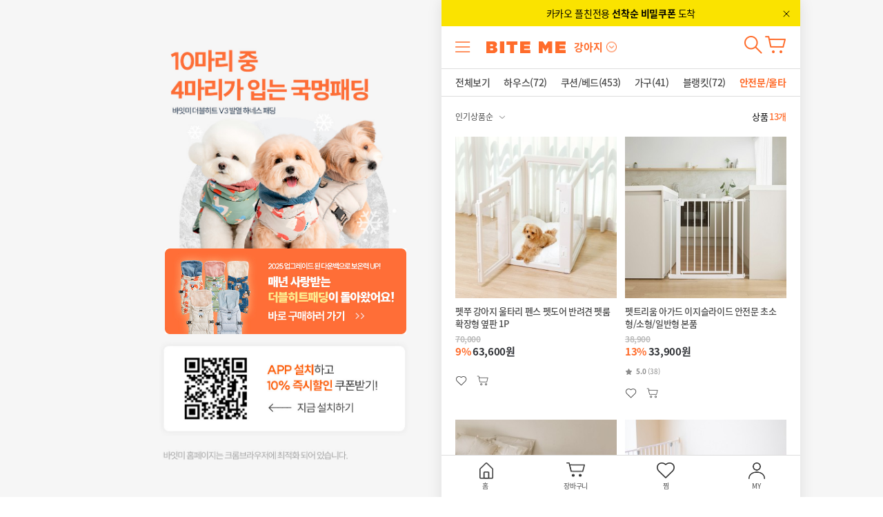

--- FILE ---
content_type: text/html; charset=UTF-8
request_url: https://www.biteme.co.kr/shop/product/product_lists?sh_category1_cd=031004&sh_category2_cd=031004011&sh_category3_cd=031004011006
body_size: 240934
content:
<!DOCTYPE html>
<html lang="ko">
<head>
    <title>바잇미 :: 상품목록</title>
    <meta http-equiv="Content-Type" content="text/html; charset=UTF-8" />
    <meta http-equiv="X-UA-Compatible" content="IE=edge" />
	<meta name="mobile-web-app-capable" content="yes">    
    <meta content="minimum-scale=1.0, width=device-width, maximum-scale=1, user-scalable=no, viewport-fit=cover" name="viewport" />
    					<meta name="description" content="천만 펫의 트렌드가 시작되는 곳, 바잇미! 신규회원이라면 100원 웰컴딜부터 15% 쿠폰 혜택까지!" />
			<meta name="keywords" content="바이트미,biteme,반려견간식, 애견간식, 수제간식, 강아지간식, 강아지 핸드메이드 간식, 반려동물, 고양이,강아지용품,애견종합쇼핑몰,반려동물편집샵,강아지옷,넥카라,고양이옷,강아지용품,고양이용품" />
			<meta name="author" content="바잇미" />
			<meta name="twitter:card" content="summary_large_image">
			<meta name="twitter:url" content="https://www.biteme.co.kr/shop/main" /><!--   트위터 카드를 사용하는 표시하고싶은URL -->
			<meta name="twitter:title" content="바잇미" /><!--   트위터 카드에 나타날 웹 사이트의 제목 -->
			<meta name="twitter:image" content="https://www.biteme.co.kr/asset/images/default/bm_logo.png" />			
			<meta property="og:image" content="https://www.biteme.co.kr/asset/images/default/bm_logo.png" />			
			<meta property="og:title" content="바잇미" />
			<meta property="og:type" content="website">        
			<meta property="og:url" content="https://www.biteme.co.kr/">
			<meta property="og:description" content="천만 펫의 트렌드가 시작되는 곳, 바잇미! 신규회원이라면 100원 웰컴딜부터 15% 쿠폰 혜택까지!">
			<meta property="og:locale" content="ko_KR">
		    
	<meta http-equiv="Expires" content="Mon, 06 Jan 1990 00:00:01 GMT">
	<meta http-equiv="Expires" content="-1">
	<meta http-equiv="Pragma" content="no-cache">
	<meta http-equiv="Cache-Control" content="no-cache">
	<meta name="naver-site-verification" content="5a02c2e75c2f206818498a10352f35f7feb8c966"/>
    <meta name="format-detection" content="telephone=no" />
    <meta name="apple-mobile-web-app-capable" content="yes" />
    <meta name="apple-mobile-web-app-status-bar-style" content="black-translucent" />
	<meta name="google-site-verification" content="B8ve9819Dd8EdkHCDf-bY5MnM0sYVJEuW9R5HPObv_4" />

    <!-- 삭제 불가 토큰갱신시 사용-->
    <script>

    	//if (document.location.protocol == 'http:' && location.hostname.indexOf("cshop.witplus.com") != -1) {
	    //    document.location.href = document.location.href.replace('http:', 'https:');
	    //}

        var _BASE_URL_ = "https://www.biteme.co.kr/";
        var _CSRF_NAME_ = "witplus_csrf_token";

        var sesId = "";
        var sesCustSeq = "";
    </script>

    <meta id="CsrfSecrets" name="witplus_csrf_token" content="8108d368755ed58c41df2a612322b66b" />
    <!-- 삭제 불가 토큰갱신시 사용-->
    <link rel="shortcut icon" href="/asset/images/default/favicon.ico" type="image/x-icon" />
    <link rel="icon" href="/asset/images/default/favicon.ico" type="image/x-icon" />

    <link rel="stylesheet" type="text/css" href="/asset/css/jquery-ui.min.css">
    <link rel="stylesheet" type="text/css" href="/asset/css/slick.css">
    <link rel="stylesheet" type="text/css" href="/asset/css/swiper.min.css">
	
    
    <link rel="stylesheet" type="text/css" href="/asset/css/app.css?ver=221118130711" />
    <link rel="stylesheet" type="text/css" href="/asset/css/app_ch.css?ver=230106183007" />
    <link rel="stylesheet" type="text/css" href="/asset/css/app_jj.css?ver=221108162235" />
    <link rel="stylesheet" type="text/css" href="/asset/css/app_sy.css?ver=221111165228" />
    <link rel="stylesheet" type="text/css" href="/asset/css/app_ej.css?ver=221216100810" />
	<link rel="stylesheet" type="text/css" href="/asset/css/common.css?ver=251024182301" />
	<link rel="stylesheet" type="text/css" href="/asset/css/common_h.css?ver=260119183830" />
	<link rel="stylesheet" type="text/css" href="/asset/se2/css/smart_editor2_out.css?ver=241204160946" />

    <script type="text/javascript" src="/asset/js/jquery.min.js"></script>
    <script type="text/javascript" src="/asset/js/jquery-ui.min.js?ver=230816144847"></script>
    <script type="text/javascript" src="/asset/js/slick.min.js" ></script>
    <script type="text/javascript" src="/asset/js/swiper.min.js" ></script>
    <script type="text/javascript" src="/asset/js/app.js?ver=230414105902"></script>
    <script type="text/javascript" src="/asset/js/common.js?ver=250707145124"></script>
	<script type="text/javascript" src="/asset/js/common_h.js?ver=250711105628"></script>
	<script type="text/javascript" src="/asset/js/pinch-zoom.umd.min.js" defer></script>

    <script src="/asset/js/biteme.product.js?ver=250903181045"></script>

    <!-- 트래킹 관련 include -->
    <!-- Google tag (gtag.js) -->
<script async src="https://www.googletagmanager.com/gtag/js?id=G-F12CF51XEH"></script>
<script>
  window.dataLayer = window.dataLayer || [];
  function gtag(){dataLayer.push(arguments);}
  gtag('js', new Date());

  gtag('config', 'G-F12CF51XEH');
</script>

<!-- Google Tag Manager -->
<script>(function(w,d,s,l,i){w[l]=w[l]||[];w[l].push({'gtm.start':
new Date().getTime(),event:'gtm.js'});var f=d.getElementsByTagName(s)[0],
j=d.createElement(s),dl=l!='dataLayer'?'&l='+l:'';j.async=true;j.src=
'https://www.googletagmanager.com/gtm.js?id='+i+dl;f.parentNode.insertBefore(j,f);
})(window,document,'script','dataLayer','GTM-KD2TQQX');</script>

<!-- FB Meta Pixel Code -->
<script>
!function(f,b,e,v,n,t,s)
{if(f.fbq)return;n=f.fbq=function(){n.callMethod?
n.callMethod.apply(n,arguments):n.queue.push(arguments)};
if(!f._fbq)f._fbq=n;n.push=n;n.loaded=!0;n.version='2.0';
n.queue=[];t=b.createElement(e);t.async=!0;
t.src=v;s=b.getElementsByTagName(e)[0];
s.parentNode.insertBefore(t,s)}(window, document,'script',
'https://connect.facebook.net/en_US/fbevents.js');
fbq('init', '952517655541027');
fbq('track', 'PageView');
</script>
<noscript><img height="1" width="1" style="display:none"
src="https://www.facebook.com/tr?id=952517655541027&ev=PageView&noscript=1"
/></noscript>
<!-- End Meta Pixel Code -->

<!-- 카카오 픽셀 -->
<script type="text/javascript" charset="UTF-8" src="//t1.daumcdn.net/kas/static/kp.js"></script>
<script type="text/javascript">
	kakaoPixel('6625311078717045421').pageView();
</script>
<!-- END 카카오 픽셀 -->

<!-- Criteo 로더 파일 -->
<!-- <script type="text/javascript" src="//dynamic.criteo.com/js/ld/ld.js?a=90996" async="true"></script> -->
<!-- END Criteo 로더 파일 -->

<!--크리마 헤더파일 로그인정보 스크립트-->
<script>
	if(sesCustSeq){
		window.cremaAsyncInit = function () {
			crema.init("", "");
		}
	}else{
		window.cremaAsyncInit = function () {
			crema.init(null, null);
		}
	}
</script>
	<i id="crema-login-username" style="display: none;"></i>
	<i id="crema-login-name" style="display: none;"></i>

<!-- 에어브릿지 공통코드 -->
<script>
	(function(a_,i_,r_,_b,_r,_i,_d,_g,_e){if(!a_[_b]){var d={queue:[]};_r.concat(_i).forEach(function(a){var i_=a.split("."),a_=i_.pop();i_.reduce(function(a,i_){return a[i_]=a[i_]||{}},d)[a_]=function(){d.queue.push([a,arguments])}});a_[_b]=d;a_=i_.getElementsByTagName(r_)[0];i_=i_.createElement(r_);i_.onerror=function(){d.queue.filter(function(a){return 0<=_i.indexOf(a[0])}).forEach(function(a){a=a[1];a=a[a.length-1];"function"===typeof a&&a("error occur when load airbridge")})};i_.async=1;i_.src="//static.airbridge.io/sdk/latest/airbridge.min.js";a_.parentNode.insertBefore(i_,a_)}})(window,document,"script","airbridge","init fetchResource setBanner setDownload setDownloads openDeeplink setDeeplinks sendWeb setUserAgent setUserAlias addUserAlias setMobileAppData setUserId setUserEmail setUserPhone setUserAttributes clearUser setDeviceIFV setDeviceIFA setDeviceGAID events.send events.signIn events.signUp events.signOut events.purchased events.addedToCart events.productDetailsViewEvent events.homeViewEvent events.productListViewEvent events.searchResultViewEvent".split(" "),["events.wait"]);
	airbridge.init({
		app: 'biteme',
		webToken: 'd673b0ff0b9d49daa0bff7c634f953c6',		
		useProtectedAttributionWindow: false,
		protectedAttributionWindowInMinutes: 60,
		utmParsing: true
	});
</script>
<!--
useProtectedAttributionWindow: true,
protectedAttributionWindowInMinutes: 60,
utmParsing: true
-->
<!-- 에어브릿지 공통코드 -->

<!-- 앰플리튜드(amplitude)스크립트 스니펫 start -->
<script src="https://cdn.amplitude.com/script/822d4f1fc133cf34b065b17bb8f87b76.js"></script>
<script>
	window.amplitude.init('822d4f1fc133cf34b065b17bb8f87b76', 
	{"fetchRemoteConfig":true,"autocapture":false});
	//앰플리튜드(amplitude) 스크립트 
	var amplitude_platform = '';
	var amplitude_pet = '';	
</script>
<script type="text/javascript" src="/asset/js/amplitude.js?ver=260119165039" defer></script>
<!-- 앰플리튜드(amplitude)스크립트 스니펫 end -->
    <!-- 트래킹 관련 include -->   

</head>

            <body>
    
    <!-- End Google Tag Manager -->
    <!-- 또한 여는 <body> 태그 바로 뒤에 코드를 붙여넣으세요. -->
    <!-- Google Tag Manager (noscript) -->
    <noscript><iframe src="https://www.googletagmanager.com/ns.html?id=GTM-KD2TQQX"
    height="0" width="0" style="display:none;visibility:hidden"></iframe></noscript>
    <!-- End Google Tag Manager (noscript) -->

    <section class="wrapper">

<!-- pc background con -->
<div class="pc-bg mb-hidden"></div>
<div class="pc-bg-btn mb-hidden">
	<a href="https://www.biteme.co.kr/shop/product/product_view?product_cd=1000052250"><img src="/asset/images/pc_bg_btn20.jpg"></a>
<style>@media screen and (min-width: 768px) {.pc-bg { background: #f6f6f6 url(/asset/images/pc_bg20_1.jpg) no-repeat 45% 50%; background-size:1800px}</style></div>
<section class="m-wrap">
    <!-- skip-menu -->
    <nav class="skip-menu">
        <ul>
            <li><a href="#header">메인메뉴 바로가기</a></li>
            <li><a href="#contents">본문 바로가기</a></li>
            <li><a href="#footer">하단메뉴 바로가기</a></li>
        </ul>
    </nav>
    <!-- //skip-menu -->

    <!-- header -->
    <header id="header" class="header ">
		<!-- 헤더 띠배너 -->
				
		<div class="top-visual-banner-area ">
			<ul class="top-visual-banner">
									<li><a href="https://pf.kakao.com/_ANBsu/friend" target="_blank"  onclick="amplitude_main_click('click_gnb_headerbanner','헤더배너','957','카카오 플친전용 선착순 비밀쿠폰',1);" >
														<p style="background:#fae300;color:#000000;">카카오 플친전용 <span style="color:#000000;font-weight:bold;"> 선착순 비밀쿠폰 </span>도착</p>
													</a>
					</li>
				            </ul>
			<button type="button" class="close" onclick="todaycloseBanner(this)">취소</button>
		</div> 		
				
		<!-- //헤더 띠배너 -->
        <section class="top">
            <button type="button" class="top__btn-open js-gnb-open" onclick="amplitude_main_click('click_new_ham','','','',1);">메뉴 열기</button>
            <h1 class="top__logo" onclick="amplitude_main_click('click_gnb_logo','','','',1);">
                <a href="/shop/main">
					<img src="/asset/images/default/logo_gnb.png" alt="BITE ME">
                </a>
            </h1>
            <div class="type-category js_toggle" onclick="amplitude_main_click('click_gnb_pet_toggle','','','',1);">
                <button type="button" class="js_toggle_btn"><span id="cookie_toggle">강아지</span></button>
                <ul class="option" id="">
                    <li>
                        <button type="button" class="js_toggle_tit js_toggle_option" id="cookie_dog" onclick="window.scrollTo(0, 0);setPetCookie('001')"><span>강아지</span></button>
                    </li>
                    <li>
                        <button type="button" class="js_toggle_tit js_toggle_option" id="cookie_cat" onclick="window.scrollTo(0, 0);setPetCookie('002')"><span>고양이</span></button>
                    </li>
                </ul>
            </div>
            <ul class="util">
               <li class="ico-search" onclick="amplitude_main_click('click_gnb_search','','','');" ><button type="button" class="layer_btn search_btn" data-layer="js-search-layer" id="search_btn">검색하기</button></li>
               <li class="ico-cart" onclick="amplitude_main_click('click_gnb_cart','','','');" ><a href="/shop/cart/cart_lists">장바구니</a></li>
            </ul>
        </section>

        <div class="gnb js-gnb " id="js-gnb">
            <div class="gnb__wrap">
                <div class="gnb__inner ">
                    <div class="gnb__content">
                        <div class="gnb__top">
							<div class="gnb__top-menu2">
								<ul>
									<li class="category active amplitude_click" data-menu="category" data-amplitude_event="click_new_ham_menu" data-amplitude_menu1_type="카테고리">카테고리</li>
									<li class="brand amplitude_click" data-menu="brand" data-amplitude_event="click_new_ham_menu" data-amplitude_menu1_type="브랜드">브랜드</li>
									<li class="service amplitude_click" data-menu="service" data-amplitude_event="click_new_ham_menu" data-amplitude_menu1_type="서비스">서비스</li>
									<li class="creator amplitude_click" data-amplitude_event="click_new_ham_menu" data-amplitude_menu1_type="크리에이터"><a href="/shop/feed/recruit_creators">크리에이터</a></li>
								</ul>
							</div>
							<button type="button" class="gnb__btn-close js-gnb-close">메뉴 닫기</button>
                        </div>
						<div class="gnb__contents">
							<div class="category active">
								<div>
									<div class="category_list">
										<div>
																							<ul>
																									<li class="amplitude_click" data-amplitude_event="click_new_ham_menu" data-amplitude_menu1_type="카테고리" data-amplitude_menu2_type="사료">
														<button type="button" class="on " data-cate="031001"><span>사료</span></button>
													</li>
																									<li class="amplitude_click" data-amplitude_event="click_new_ham_menu" data-amplitude_menu1_type="카테고리" data-amplitude_menu2_type="간식">
														<button type="button" class=" " data-cate="031002"><span>간식</span></button>
													</li>
																									<li class="amplitude_click" data-amplitude_event="click_new_ham_menu" data-amplitude_menu1_type="카테고리" data-amplitude_menu2_type="영양제">
														<button type="button" class=" " data-cate="031009"><span>영양제</span></button>
													</li>
																									<li class="amplitude_click" data-amplitude_event="click_new_ham_menu" data-amplitude_menu1_type="카테고리" data-amplitude_menu2_type="의류/스타일">
														<button type="button" class=" " data-cate="031003"><span>의류/스타일</span></button>
													</li>
																									<li class="amplitude_click" data-amplitude_event="click_new_ham_menu" data-amplitude_menu1_type="카테고리" data-amplitude_menu2_type="용품">
														<button type="button" class=" " data-cate="031004"><span>용품</span></button>
													</li>
																									<li class="amplitude_click" data-amplitude_event="click_new_ham_menu" data-amplitude_menu1_type="카테고리" data-amplitude_menu2_type="장난감">
														<button type="button" class=" " data-cate="031005"><span>장난감</span></button>
													</li>
																									<li class="amplitude_click" data-amplitude_event="click_new_ham_menu" data-amplitude_menu1_type="카테고리" data-amplitude_menu2_type="ONLY바잇미">
														<button type="button" class=" " data-cate="100000"><span>ONLY바잇미</span></button>
													</li>
																									<li class="amplitude_click" data-amplitude_event="click_new_ham_menu" data-amplitude_menu1_type="카테고리" data-amplitude_menu2_type="바잇미 컬처">
														<button type="button" class=" " data-cate="031006"><span>바잇미 컬처</span></button>
													</li>
																									<li class="amplitude_click" data-amplitude_event="click_new_ham_menu" data-amplitude_menu1_type="카테고리" data-amplitude_menu2_type="월간바잇미">
														<button type="button" class=" " data-cate="26"><span>월간바잇미</span></button>
													</li>
																									<li class="amplitude_click" data-amplitude_event="click_new_ham_menu" data-amplitude_menu1_type="카테고리" data-amplitude_menu2_type="바잇미x콜라보">
														<button type="button" class=" " data-cate="40"><span>바잇미x콜라보</span></button>
													</li>
																									<li class="amplitude_click" data-amplitude_event="click_new_ham_menu" data-amplitude_menu1_type="카테고리" data-amplitude_menu2_type="웰컴딜">
														<button type="button" class=" " data-cate="031011"><span>웰컴딜</span></button>
													</li>
																								</ul>
																					</div>
									</div>
									<div class="category_contents">
										<div class="contents on">
																							<div class="cate_menu">
																									<div class="list 031001  on">
														<div class="title">
															<button type="button" onclick="location.href='/shop/product/product_lists?sh_category1_cd=031001'" class="amplitude_click" data-amplitude_event="click_new_ham_menu" data-amplitude_menu1_type="카테고리" data-amplitude_menu2_type="사료" data-amplitude_menu3_type="전체보기">전체보기</button>
														</div>
														<ul class="contents on">
																														<li class="amplitude_click" data-amplitude_event="click_new_ham_menu" data-amplitude_menu1_type="카테고리" data-amplitude_menu2_type="사료" data-amplitude_menu3_type="연령대">
																<button type="button" onclick="location.href='/shop/product/product_lists?sh_category1_cd=031001&sh_category2_cd=031001010'"><span>연령대</span></button>
															</li>
																															<li class="amplitude_click" data-amplitude_event="click_new_ham_menu" data-amplitude_menu1_type="카테고리" data-amplitude_menu2_type="사료" data-amplitude_menu3_type="형태별">
																<button type="button" onclick="location.href='/shop/product/product_lists?sh_category1_cd=031001&sh_category2_cd=031001011'"><span>형태별</span></button>
															</li>
																															<li class="amplitude_click" data-amplitude_event="click_new_ham_menu" data-amplitude_menu1_type="카테고리" data-amplitude_menu2_type="사료" data-amplitude_menu3_type="기능별">
																<button type="button" onclick="location.href='/shop/product/product_lists?sh_category1_cd=031001&sh_category2_cd=031001012'"><span>기능별</span></button>
															</li>
																															<li class="amplitude_click" data-amplitude_event="click_new_ham_menu" data-amplitude_menu1_type="카테고리" data-amplitude_menu2_type="사료" data-amplitude_menu3_type="단백질별">
																<button type="button" onclick="location.href='/shop/product/product_lists?sh_category1_cd=031001&sh_category2_cd=031001013'"><span>단백질별</span></button>
															</li>
																															<li class="amplitude_click" data-amplitude_event="click_new_ham_menu" data-amplitude_menu1_type="카테고리" data-amplitude_menu2_type="사료" data-amplitude_menu3_type="용량별">
																<button type="button" onclick="location.href='/shop/product/product_lists?sh_category1_cd=031001&sh_category2_cd=031001014'"><span>용량별</span></button>
															</li>
																														</ul>
																												<div class="cate_product">
															<div class="title">이 카테고리의 인기상품	</div>
															<div class="prd-list cate_product_list">
																<div class="list-item prd-list__item prd-list__item1000049241  prd-list__ amplitude_click" data-amplitude_item_name="어니스트밀 화식 10종, 20팩 골라담기 (100g x 20팩)" data-amplitude_item_id="1000049241" data-amplitude_item_og_price="9900" data-amplitude-item_price="9900" data-amplitude-item_discountrate="0" data-amplitude-brand_name="어니스트밀 HONEST MEAL" data-amplitude-brand_id="9000599" data-amplitude-item_category="강아지" data-amplitude-item_category_sub="사료" >
									<div class="img-div prd-list__img  amplitude_click " data-amplitude_event="click_new_ham_category_popularitem_img">
											<a href="/shop/product/product_view?product_cd=1000049241">
													<img src="https://img.biteme.co.kr/product/320/1a16b7727e4b806bbb0d93e57733ccc2.png" alt="">
								
								
																			</a>
					</div>

					<div class="info-div list-item-content">
						
						<p class="prd-list__title prd-nm">
							<a href="/shop/product/product_view?product_cd=1000049241" class=" amplitude_click " data-amplitude_event="click_new_ham_category_popularitem_title">어니스트밀 화식 10종, 20팩 골라담기 (100g x 20팩)</a>
						</p>

						<p class="prd-list__price">
						<ins><b>9,900원</b></ins>						</p>

						<div class="prd-list__label-box">
												</div>

						
											</div>
							</div><div class="list-item prd-list__item prd-list__item1000009717  prd-list__ amplitude_click" data-amplitude_item_name="룰루키친 화식 자연식 닭고기/칠면조/소고기/양고기/오리 1kg (5종)" data-amplitude_item_id="1000009717" data-amplitude_item_og_price="47000" data-amplitude-item_price="47000" data-amplitude-item_discountrate="0" data-amplitude-brand_name="룰루키친 LULU KITCHEN" data-amplitude-brand_id="9000370" data-amplitude-item_category="강아지" data-amplitude-item_category_sub="사료" >
									<div class="img-div prd-list__img  amplitude_click " data-amplitude_event="click_new_ham_category_popularitem_img">
											<a href="/shop/product/product_view?product_cd=1000009717">
													<img src="https://img.biteme.co.kr/product/320/1000009717_detail_016.jpg" alt="">
								
								
																			</a>
					</div>

					<div class="info-div list-item-content">
						
						<p class="prd-list__title prd-nm">
							<a href="/shop/product/product_view?product_cd=1000009717" class=" amplitude_click " data-amplitude_event="click_new_ham_category_popularitem_title">룰루키친 화식 자연식 닭고기/칠면조/소고기/양고기/오리 1kg (5종)</a>
						</p>

						<p class="prd-list__price">
						<ins><b>47,000원</b></ins>						</p>

						<div class="prd-list__label-box">
												</div>

						
											</div>
							</div><div class="list-item prd-list__item prd-list__item1000026388  prd-list__ amplitude_click" data-amplitude_item_name="어니스트밀 화식 10종, 10팩 골라담기 (100g x 10팩)" data-amplitude_item_id="1000026388" data-amplitude_item_og_price="9900" data-amplitude-item_price="9900" data-amplitude-item_discountrate="0" data-amplitude-brand_name="어니스트밀 HONEST MEAL" data-amplitude-brand_id="9000599" data-amplitude-item_category="강아지" data-amplitude-item_category_sub="사료" >
									<div class="img-div prd-list__img  amplitude_click " data-amplitude_event="click_new_ham_category_popularitem_img">
											<a href="/shop/product/product_view?product_cd=1000026388">
													<img src="https://img.biteme.co.kr/product/320/19e9d7d1ddd8c2939dbc16ab26fe739a.png" alt="">
								
								
																			</a>
					</div>

					<div class="info-div list-item-content">
						
						<p class="prd-list__title prd-nm">
							<a href="/shop/product/product_view?product_cd=1000026388" class=" amplitude_click " data-amplitude_event="click_new_ham_category_popularitem_title">어니스트밀 화식 10종, 10팩 골라담기 (100g x 10팩)</a>
						</p>

						<p class="prd-list__price">
						<ins><b>9,900원</b></ins>						</p>

						<div class="prd-list__label-box">
												</div>

						
											</div>
							</div><div class="list-item prd-list__item prd-list__item1000026381  prd-list__ amplitude_click" data-amplitude_item_name="어니스트밀 화식 10종, 5팩 골라담기 (100g x 5팩)" data-amplitude_item_id="1000026381" data-amplitude_item_og_price="5400" data-amplitude-item_price="5400" data-amplitude-item_discountrate="0" data-amplitude-brand_name="어니스트밀 HONEST MEAL" data-amplitude-brand_id="9000599" data-amplitude-item_category="강아지" data-amplitude-item_category_sub="사료" >
									<div class="img-div prd-list__img  amplitude_click " data-amplitude_event="click_new_ham_category_popularitem_img">
											<a href="/shop/product/product_view?product_cd=1000026381">
													<img src="https://img.biteme.co.kr/product/320/ea63d5b217b8145871843794bee8411a.png" alt="">
								
								
																			</a>
					</div>

					<div class="info-div list-item-content">
						
						<p class="prd-list__title prd-nm">
							<a href="/shop/product/product_view?product_cd=1000026381" class=" amplitude_click " data-amplitude_event="click_new_ham_category_popularitem_title">어니스트밀 화식 10종, 5팩 골라담기 (100g x 5팩)</a>
						</p>

						<p class="prd-list__price">
						<ins><b>5,400원</b></ins>						</p>

						<div class="prd-list__label-box">
												</div>

						
											</div>
							</div><div class="list-item prd-list__item prd-list__item1000034690  prd-list__ amplitude_click" data-amplitude_item_name="아더마스 프로틴볼 오리치즈볼  (180g)" data-amplitude_item_id="1000034690" data-amplitude_item_og_price="17000" data-amplitude-item_price="17000" data-amplitude-item_discountrate="0" data-amplitude-brand_name="아더마스 OTHER MARS" data-amplitude-brand_id="9000671" data-amplitude-item_category="강아지" data-amplitude-item_category_sub="사료" >
									<div class="img-div prd-list__img  amplitude_click " data-amplitude_event="click_new_ham_category_popularitem_img">
											<a href="/shop/product/product_view?product_cd=1000034690">
													<img src="https://img.biteme.co.kr/product/320/1a6727e7b0318059baef925e4f65809d.jpg" alt="">
								
								
																			</a>
					</div>

					<div class="info-div list-item-content">
						
						<p class="prd-list__title prd-nm">
							<a href="/shop/product/product_view?product_cd=1000034690" class=" amplitude_click " data-amplitude_event="click_new_ham_category_popularitem_title">[식품15%]아더마스 프로틴볼 오리치즈볼  (180g)</a>
						</p>

						<p class="prd-list__price">
						<ins><b>17,000원</b></ins>						</p>

						<div class="prd-list__label-box">
												</div>

						
											</div>
							</div><div class="list-item prd-list__item prd-list__item1000017757  prd-list__ amplitude_click" data-amplitude_item_name="아더마스 프로틴볼 밋위드에그 / 포크앤스위트펌킨 (180g)" data-amplitude_item_id="1000017757" data-amplitude_item_og_price="17500" data-amplitude-item_price="17500" data-amplitude-item_discountrate="0" data-amplitude-brand_name="아더마스 OTHER MARS" data-amplitude-brand_id="9000671" data-amplitude-item_category="강아지" data-amplitude-item_category_sub="간식" >
									<div class="img-div prd-list__img  amplitude_click " data-amplitude_event="click_new_ham_category_popularitem_img">
											<a href="/shop/product/product_view?product_cd=1000017757">
													<img src="https://img.biteme.co.kr/product/320/adccdede9d4061206f5f8bf89a09b7a3.jpg" alt="">
								
								
																			</a>
					</div>

					<div class="info-div list-item-content">
						
						<p class="prd-list__title prd-nm">
							<a href="/shop/product/product_view?product_cd=1000017757" class=" amplitude_click " data-amplitude_event="click_new_ham_category_popularitem_title">[식품15%]아더마스 프로틴볼 밋위드에그 / 포크앤스위트펌킨 (180g)</a>
						</p>

						<p class="prd-list__price">
						<ins><b>17,500원</b></ins>						</p>

						<div class="prd-list__label-box">
												</div>

						
											</div>
							</div><div class="list-item prd-list__item prd-list__item1000026675  prd-list__ amplitude_click" data-amplitude_item_name="[체험팩]더텐 소프트사료 30g" data-amplitude_item_id="1000026675" data-amplitude_item_og_price="1000" data-amplitude-item_price="700" data-amplitude-item_discountrate="30" data-amplitude-brand_name="더텐 THE TEN" data-amplitude-brand_id="9000697" data-amplitude-item_category="강아지" data-amplitude-item_category_sub="사료" >
									<div class="img-div prd-list__img  amplitude_click " data-amplitude_event="click_new_ham_category_popularitem_img">
											<a href="/shop/product/product_view?product_cd=1000026675">
													<img src="https://img.biteme.co.kr/product/320/078293940d0b55f4023d86c4d1040df3.jpg" alt="">
								
								
																			</a>
					</div>

					<div class="info-div list-item-content">
						
						<p class="prd-list__title prd-nm">
							<a href="/shop/product/product_view?product_cd=1000026675" class=" amplitude_click " data-amplitude_event="click_new_ham_category_popularitem_title">[체험팩]더텐 소프트사료 30g</a>
						</p>

						<p class="prd-list__price">
						<del>1,000</del><strong>30%</strong><ins><b>700원</b></ins>						</p>

						<div class="prd-list__label-box">
												</div>

						
											</div>
							</div><div class="list-item prd-list__item prd-list__item1000013821  prd-list__ amplitude_click" data-amplitude_item_name="씽크라이크펫 강아지 화식 자연식 수제 사료 50g 24팩" data-amplitude_item_id="1000013821" data-amplitude_item_og_price="60000" data-amplitude-item_price="54000" data-amplitude-item_discountrate="10" data-amplitude-brand_name="씽크라이크펫 THINK LIKE PET" data-amplitude-brand_id="9000326" data-amplitude-item_category="강아지" data-amplitude-item_category_sub="사료" >
									<div class="img-div prd-list__img  amplitude_click " data-amplitude_event="click_new_ham_category_popularitem_img">
											<a href="/shop/product/product_view?product_cd=1000013821">
													<img src="https://img.biteme.co.kr/product/320/b4bdd6b5c6a7930e17e0629dcf725859.png" alt="">
								
								
																			</a>
					</div>

					<div class="info-div list-item-content">
						
						<p class="prd-list__title prd-nm">
							<a href="/shop/product/product_view?product_cd=1000013821" class=" amplitude_click " data-amplitude_event="click_new_ham_category_popularitem_title">씽크라이크펫 강아지 화식 자연식 수제 사료 50g 24팩</a>
						</p>

						<p class="prd-list__price">
						<del>60,000</del><strong>10%</strong><ins><b>54,000원</b></ins>						</p>

						<div class="prd-list__label-box">
												</div>

						
											</div>
							</div><div class="list-item prd-list__item prd-list__item1000017733  prd-list__ amplitude_click" data-amplitude_item_name="아더마스 프로틴볼 치킨치즈볼 (180g)" data-amplitude_item_id="1000017733" data-amplitude_item_og_price="16500" data-amplitude-item_price="16500" data-amplitude-item_discountrate="0" data-amplitude-brand_name="아더마스 OTHER MARS" data-amplitude-brand_id="9000671" data-amplitude-item_category="강아지" data-amplitude-item_category_sub="사료" >
									<div class="img-div prd-list__img  amplitude_click " data-amplitude_event="click_new_ham_category_popularitem_img">
											<a href="/shop/product/product_view?product_cd=1000017733">
													<img src="https://img.biteme.co.kr/product/320/86a0b992350a767797ce93beb2d73025.jpg" alt="">
								
								
																			</a>
					</div>

					<div class="info-div list-item-content">
						
						<p class="prd-list__title prd-nm">
							<a href="/shop/product/product_view?product_cd=1000017733" class=" amplitude_click " data-amplitude_event="click_new_ham_category_popularitem_title">[식품15%]아더마스 프로틴볼 치킨치즈볼 (180g)</a>
						</p>

						<p class="prd-list__price">
						<ins><b>16,500원</b></ins>						</p>

						<div class="prd-list__label-box">
												</div>

						
											</div>
							</div><div class="list-item prd-list__item prd-list__item1000052912  prd-list__ amplitude_click" data-amplitude_item_name="룰루키친 화식 자연식 오리고기 1kg x 3팩" data-amplitude_item_id="1000052912" data-amplitude_item_og_price="156000" data-amplitude-item_price="156000" data-amplitude-item_discountrate="0" data-amplitude-brand_name="룰루키친 LULU KITCHEN" data-amplitude-brand_id="9000370" data-amplitude-item_category="강아지" data-amplitude-item_category_sub="사료" >
									<div class="img-div prd-list__img  amplitude_click " data-amplitude_event="click_new_ham_category_popularitem_img">
											<a href="/shop/product/product_view?product_cd=1000052912">
													<img src="https://img.biteme.co.kr/product/320/621670316ef7a62b7e8adb44badc1149.jpg" alt="">
								
								
																			</a>
					</div>

					<div class="info-div list-item-content">
						
						<p class="prd-list__title prd-nm">
							<a href="/shop/product/product_view?product_cd=1000052912" class=" amplitude_click " data-amplitude_event="click_new_ham_category_popularitem_title">룰루키친 화식 자연식 오리고기 1kg x 3팩</a>
						</p>

						<p class="prd-list__price">
						<ins><b>156,000원</b></ins>						</p>

						<div class="prd-list__label-box">
												</div>

						
											</div>
							</div>															</div>
														</div>
																											</div>
																									<div class="list 031002 ">
														<div class="title">
															<button type="button" onclick="location.href='/shop/product/product_lists?sh_category1_cd=031002'" class="amplitude_click" data-amplitude_event="click_new_ham_menu" data-amplitude_menu1_type="카테고리" data-amplitude_menu2_type="간식" data-amplitude_menu3_type="전체보기">전체보기</button>
														</div>
														<ul class="contents on">
																														<li class="amplitude_click" data-amplitude_event="click_new_ham_menu" data-amplitude_menu1_type="카테고리" data-amplitude_menu2_type="간식" data-amplitude_menu3_type="by바잇미">
																<button type="button" onclick="location.href='/shop/product/product_lists?sh_category1_cd=031002&sh_category2_cd=031002012'"><span>by바잇미</span></button>
															</li>
																															<li class="amplitude_click" data-amplitude_event="click_new_ham_menu" data-amplitude_menu1_type="카테고리" data-amplitude_menu2_type="간식" data-amplitude_menu3_type="수제간식">
																<button type="button" onclick="location.href='/shop/product/product_lists?sh_category1_cd=031002&sh_category2_cd=031002001'"><span>수제간식</span></button>
															</li>
																															<li class="amplitude_click" data-amplitude_event="click_new_ham_menu" data-amplitude_menu1_type="카테고리" data-amplitude_menu2_type="간식" data-amplitude_menu3_type="저알러지간식">
																<button type="button" onclick="location.href='/shop/product/product_lists?sh_category1_cd=031002&sh_category2_cd=031002013'"><span>저알러지간식</span></button>
															</li>
																															<li class="amplitude_click" data-amplitude_event="click_new_ham_menu" data-amplitude_menu1_type="카테고리" data-amplitude_menu2_type="간식" data-amplitude_menu3_type="건조간식">
																<button type="button" onclick="location.href='/shop/product/product_lists?sh_category1_cd=031002&sh_category2_cd=031002005'"><span>건조간식</span></button>
															</li>
																															<li class="amplitude_click" data-amplitude_event="click_new_ham_menu" data-amplitude_menu1_type="카테고리" data-amplitude_menu2_type="간식" data-amplitude_menu3_type="습식간식">
																<button type="button" onclick="location.href='/shop/product/product_lists?sh_category1_cd=031002&sh_category2_cd=031002007'"><span>습식간식</span></button>
															</li>
																															<li class="amplitude_click" data-amplitude_event="click_new_ham_menu" data-amplitude_menu1_type="카테고리" data-amplitude_menu2_type="간식" data-amplitude_menu3_type="베이킹">
																<button type="button" onclick="location.href='/shop/product/product_lists?sh_category1_cd=031002&sh_category2_cd=031002008'"><span>베이킹</span></button>
															</li>
																															<li class="amplitude_click" data-amplitude_event="click_new_ham_menu" data-amplitude_menu1_type="카테고리" data-amplitude_menu2_type="간식" data-amplitude_menu3_type="껌간식">
																<button type="button" onclick="location.href='/shop/product/product_lists?sh_category1_cd=031002&sh_category2_cd=031002003'"><span>껌간식</span></button>
															</li>
																															<li class="amplitude_click" data-amplitude_event="click_new_ham_menu" data-amplitude_menu1_type="카테고리" data-amplitude_menu2_type="간식" data-amplitude_menu3_type="토핑/파우더">
																<button type="button" onclick="location.href='/shop/product/product_lists?sh_category1_cd=031002&sh_category2_cd=031002009'"><span>토핑/파우더</span></button>
															</li>
																															<li class="amplitude_click" data-amplitude_event="click_new_ham_menu" data-amplitude_menu1_type="카테고리" data-amplitude_menu2_type="간식" data-amplitude_menu3_type="기능성간식">
																<button type="button" onclick="location.href='/shop/product/product_lists?sh_category1_cd=031002&sh_category2_cd=031002014'"><span>기능성간식</span></button>
															</li>
																															<li class="amplitude_click" data-amplitude_event="click_new_ham_menu" data-amplitude_menu1_type="카테고리" data-amplitude_menu2_type="간식" data-amplitude_menu3_type="신선식품/음료">
																<button type="button" onclick="location.href='/shop/product/product_lists?sh_category1_cd=031002&sh_category2_cd=031002010'"><span>신선식품/음료</span></button>
															</li>
																															<li class="amplitude_click" data-amplitude_event="click_new_ham_menu" data-amplitude_menu1_type="카테고리" data-amplitude_menu2_type="간식" data-amplitude_menu3_type="간식샘플">
																<button type="button" onclick="location.href='/shop/product/product_lists?sh_category1_cd=031002&sh_category2_cd=031002015'"><span>간식샘플</span></button>
															</li>
																															<li class="amplitude_click" data-amplitude_event="click_new_ham_menu" data-amplitude_menu1_type="카테고리" data-amplitude_menu2_type="간식" data-amplitude_menu3_type="세트할인">
																<button type="button" onclick="location.href='/shop/product/product_lists?sh_category1_cd=031002&sh_category2_cd=031002016'"><span>세트할인</span></button>
															</li>
																														</ul>
																												<div class="cate_product">
															<div class="title">이 카테고리의 인기상품	</div>
															<div class="prd-list cate_product_list">
																<div class="list-item prd-list__item prd-list__item1000049241  prd-list__ amplitude_click" data-amplitude_item_name="어니스트밀 화식 10종, 20팩 골라담기 (100g x 20팩)" data-amplitude_item_id="1000049241" data-amplitude_item_og_price="9900" data-amplitude-item_price="9900" data-amplitude-item_discountrate="0" data-amplitude-brand_name="어니스트밀 HONEST MEAL" data-amplitude-brand_id="9000599" data-amplitude-item_category="강아지" data-amplitude-item_category_sub="사료" >
									<div class="img-div prd-list__img  amplitude_click " data-amplitude_event="click_new_ham_category_popularitem_img">
											<a href="/shop/product/product_view?product_cd=1000049241">
													<img src="https://img.biteme.co.kr/product/320/1a16b7727e4b806bbb0d93e57733ccc2.png" alt="">
								
								
																			</a>
					</div>

					<div class="info-div list-item-content">
						
						<p class="prd-list__title prd-nm">
							<a href="/shop/product/product_view?product_cd=1000049241" class=" amplitude_click " data-amplitude_event="click_new_ham_category_popularitem_title">어니스트밀 화식 10종, 20팩 골라담기 (100g x 20팩)</a>
						</p>

						<p class="prd-list__price">
						<ins><b>9,900원</b></ins>						</p>

						<div class="prd-list__label-box">
												</div>

						
											</div>
							</div><div class="list-item prd-list__item prd-list__item1000009717  prd-list__ amplitude_click" data-amplitude_item_name="룰루키친 화식 자연식 닭고기/칠면조/소고기/양고기/오리 1kg (5종)" data-amplitude_item_id="1000009717" data-amplitude_item_og_price="47000" data-amplitude-item_price="47000" data-amplitude-item_discountrate="0" data-amplitude-brand_name="룰루키친 LULU KITCHEN" data-amplitude-brand_id="9000370" data-amplitude-item_category="강아지" data-amplitude-item_category_sub="사료" >
									<div class="img-div prd-list__img  amplitude_click " data-amplitude_event="click_new_ham_category_popularitem_img">
											<a href="/shop/product/product_view?product_cd=1000009717">
													<img src="https://img.biteme.co.kr/product/320/1000009717_detail_016.jpg" alt="">
								
								
																			</a>
					</div>

					<div class="info-div list-item-content">
						
						<p class="prd-list__title prd-nm">
							<a href="/shop/product/product_view?product_cd=1000009717" class=" amplitude_click " data-amplitude_event="click_new_ham_category_popularitem_title">룰루키친 화식 자연식 닭고기/칠면조/소고기/양고기/오리 1kg (5종)</a>
						</p>

						<p class="prd-list__price">
						<ins><b>47,000원</b></ins>						</p>

						<div class="prd-list__label-box">
												</div>

						
											</div>
							</div><div class="list-item prd-list__item prd-list__item1000009421  prd-list__ amplitude_click" data-amplitude_item_name="바잇미 크런치팝 시리얼 (알러지프리/저칼로리)" data-amplitude_item_id="1000009421" data-amplitude_item_og_price="6900" data-amplitude-item_price="5520" data-amplitude-item_discountrate="20" data-amplitude-brand_name="바잇미 BITE ME" data-amplitude-brand_id="9000001" data-amplitude-item_category="강아지" data-amplitude-item_category_sub="간식" >
									<div class="img-div prd-list__img  amplitude_click " data-amplitude_event="click_new_ham_category_popularitem_img">
											<a href="/shop/product/product_view?product_cd=1000009421">
													<img src="https://img.biteme.co.kr/product/320/1000009421_detail_036.jpg" alt="">
							 <img class="prd-emblem prd-emblem-a" src="https://img.biteme.co.kr/emblem/202601131649471312769450.png" alt=""> 	
								
																			</a>
					</div>

					<div class="info-div list-item-content">
						
						<p class="prd-list__title prd-nm">
							<a href="/shop/product/product_view?product_cd=1000009421" class=" amplitude_click " data-amplitude_event="click_new_ham_category_popularitem_title">[간식특가]바잇미 크런치팝 시리얼 (알러지프리/저칼로리)</a>
						</p>

						<p class="prd-list__price">
						<del>6,900</del><strong>20%</strong><ins><b>5,520원</b></ins>						</p>

						<div class="prd-list__label-box">
												</div>

						
											</div>
							</div><div class="list-item prd-list__item prd-list__item1000049308  prd-list__ amplitude_click" data-amplitude_item_name="골드로니 그대로 순살스틱 5종 4개입 -5개 골라담기" data-amplitude_item_id="1000049308" data-amplitude_item_og_price="15000" data-amplitude-item_price="7500" data-amplitude-item_discountrate="50" data-amplitude-brand_name="골드로니 GOLDRONY" data-amplitude-brand_id="9000424" data-amplitude-item_category="공통" data-amplitude-item_category_sub="간식" >
									<div class="img-div prd-list__img  amplitude_click " data-amplitude_event="click_new_ham_category_popularitem_img">
											<a href="/shop/product/product_view?product_cd=1000049308">
													<img src="https://img.biteme.co.kr/product/320/bb8cf45c11c40a0397d63ca498c9094a.png" alt="">
								
								
																			</a>
					</div>

					<div class="info-div list-item-content">
						
						<p class="prd-list__title prd-nm">
							<a href="/shop/product/product_view?product_cd=1000049308" class=" amplitude_click " data-amplitude_event="click_new_ham_category_popularitem_title">골드로니 그대로 순살스틱 5종 4개입 -5개 골라담기</a>
						</p>

						<p class="prd-list__price">
						<del>15,000</del><strong>50%</strong><ins><b>7,500원</b></ins>						</p>

						<div class="prd-list__label-box">
												</div>

						
											</div>
							</div><div class="list-item prd-list__item prd-list__item1000051166  prd-list__ amplitude_click" data-amplitude_item_name="비토 하이포알러제닉 츄어블 노즈워크 간식 30g 모음전" data-amplitude_item_id="1000051166" data-amplitude_item_og_price="5000" data-amplitude-item_price="2900" data-amplitude-item_discountrate="42" data-amplitude-brand_name="비토 VE.TO" data-amplitude-brand_id="9010482" data-amplitude-item_category="강아지" data-amplitude-item_category_sub="간식" >
									<div class="img-div prd-list__img  amplitude_click " data-amplitude_event="click_new_ham_category_popularitem_img">
											<a href="/shop/product/product_view?product_cd=1000051166">
													<img src="https://img.biteme.co.kr/product/320/b6ec3204210b7bdad8b8c70e623de805.jpg" alt="">
								
								
																			</a>
					</div>

					<div class="info-div list-item-content">
						
						<p class="prd-list__title prd-nm">
							<a href="/shop/product/product_view?product_cd=1000051166" class=" amplitude_click " data-amplitude_event="click_new_ham_category_popularitem_title">[식품15%]비토 하이포알러제닉 츄어블 노즈워크 간식 30g 모음전</a>
						</p>

						<p class="prd-list__price">
						<del>5,000</del><strong>42%</strong><ins><b>2,900원</b></ins>						</p>

						<div class="prd-list__label-box">
												</div>

						
											</div>
							</div><div class="list-item prd-list__item prd-list__item1000000088  prd-list__ amplitude_click" data-amplitude_item_name="[Grande] 바잇미 오리육포 100g" data-amplitude_item_id="1000000088" data-amplitude_item_og_price="12500" data-amplitude-item_price="11000" data-amplitude-item_discountrate="12" data-amplitude-brand_name="바잇미 BITE ME" data-amplitude-brand_id="9000001" data-amplitude-item_category="강아지" data-amplitude-item_category_sub="간식" >
									<div class="img-div prd-list__img  amplitude_click " data-amplitude_event="click_new_ham_category_popularitem_img">
											<a href="/shop/product/product_view?product_cd=1000000088">
													<img src="https://img.biteme.co.kr/product/320/1000000088_detail_099.jpg" alt="">
								
								
																			</a>
					</div>

					<div class="info-div list-item-content">
						
						<p class="prd-list__title prd-nm">
							<a href="/shop/product/product_view?product_cd=1000000088" class=" amplitude_click " data-amplitude_event="click_new_ham_category_popularitem_title">[식품15%][Grande] 바잇미 오리육포 100g</a>
						</p>

						<p class="prd-list__price">
						<del>12,500</del><strong>12%</strong><ins><b>11,000원</b></ins>						</p>

						<div class="prd-list__label-box">
												</div>

						
											</div>
							</div><div class="list-item prd-list__item prd-list__item1000026388  prd-list__ amplitude_click" data-amplitude_item_name="어니스트밀 화식 10종, 10팩 골라담기 (100g x 10팩)" data-amplitude_item_id="1000026388" data-amplitude_item_og_price="9900" data-amplitude-item_price="9900" data-amplitude-item_discountrate="0" data-amplitude-brand_name="어니스트밀 HONEST MEAL" data-amplitude-brand_id="9000599" data-amplitude-item_category="강아지" data-amplitude-item_category_sub="사료" >
									<div class="img-div prd-list__img  amplitude_click " data-amplitude_event="click_new_ham_category_popularitem_img">
											<a href="/shop/product/product_view?product_cd=1000026388">
													<img src="https://img.biteme.co.kr/product/320/19e9d7d1ddd8c2939dbc16ab26fe739a.png" alt="">
								
								
																			</a>
					</div>

					<div class="info-div list-item-content">
						
						<p class="prd-list__title prd-nm">
							<a href="/shop/product/product_view?product_cd=1000026388" class=" amplitude_click " data-amplitude_event="click_new_ham_category_popularitem_title">어니스트밀 화식 10종, 10팩 골라담기 (100g x 10팩)</a>
						</p>

						<p class="prd-list__price">
						<ins><b>9,900원</b></ins>						</p>

						<div class="prd-list__label-box">
												</div>

						
											</div>
							</div><div class="list-item prd-list__item prd-list__item1000045046  prd-list__ amplitude_click" data-amplitude_item_name="[SET할인] 바잇미 스몰바이트 에너지트릿 2개 세트 (오리고기,소고기)" data-amplitude_item_id="1000045046" data-amplitude_item_og_price="23800" data-amplitude-item_price="16900" data-amplitude-item_discountrate="29" data-amplitude-brand_name="바잇미 BITE ME" data-amplitude-brand_id="9000001" data-amplitude-item_category="강아지" data-amplitude-item_category_sub="간식" >
									<div class="img-div prd-list__img  amplitude_click " data-amplitude_event="click_new_ham_category_popularitem_img">
											<a href="/shop/product/product_view?product_cd=1000045046">
													<img src="https://img.biteme.co.kr/product/320/0e7af2c6969f2597732260768cdcf905.jpg" alt="">
								
								
																			</a>
					</div>

					<div class="info-div list-item-content">
						
						<p class="prd-list__title prd-nm">
							<a href="/shop/product/product_view?product_cd=1000045046" class=" amplitude_click " data-amplitude_event="click_new_ham_category_popularitem_title">[식품15%][SET할인] 바잇미 스몰바이트 에너지트릿 2개 세트 (오리고기,소고기)</a>
						</p>

						<p class="prd-list__price">
						<del>23,800</del><strong>29%</strong><ins><b>16,900원</b></ins>						</p>

						<div class="prd-list__label-box">
												</div>

						
											</div>
							</div><div class="list-item prd-list__item prd-list__item1000000027  prd-list__ amplitude_click" data-amplitude_item_name="바잇미 저염분 황태채 40g" data-amplitude_item_id="1000000027" data-amplitude_item_og_price="6900" data-amplitude-item_price="6900" data-amplitude-item_discountrate="0" data-amplitude-brand_name="바잇미 BITE ME" data-amplitude-brand_id="9000001" data-amplitude-item_category="강아지" data-amplitude-item_category_sub="간식" >
									<div class="img-div prd-list__img  amplitude_click " data-amplitude_event="click_new_ham_category_popularitem_img">
											<a href="/shop/product/product_view?product_cd=1000000027">
													<img src="https://img.biteme.co.kr/product/320/1000000027_detail_079.jpg" alt="">
								
								
																			</a>
					</div>

					<div class="info-div list-item-content">
						
						<p class="prd-list__title prd-nm">
							<a href="/shop/product/product_view?product_cd=1000000027" class=" amplitude_click " data-amplitude_event="click_new_ham_category_popularitem_title">[식품15%]바잇미 저염분 황태채 40g</a>
						</p>

						<p class="prd-list__price">
						<ins><b>6,900원</b></ins>						</p>

						<div class="prd-list__label-box">
												</div>

						
											</div>
							</div><div class="list-item prd-list__item prd-list__item1000040991  prd-list__ amplitude_click" data-amplitude_item_name="바잇미 미트파이 노즈워크 초미니 트릿(오리)" data-amplitude_item_id="1000040991" data-amplitude_item_og_price="13500" data-amplitude-item_price="9900" data-amplitude-item_discountrate="27" data-amplitude-brand_name="바잇미 BITE ME" data-amplitude-brand_id="9000001" data-amplitude-item_category="강아지" data-amplitude-item_category_sub="간식" >
									<div class="img-div prd-list__img  amplitude_click " data-amplitude_event="click_new_ham_category_popularitem_img">
											<a href="/shop/product/product_view?product_cd=1000040991">
													<img src="https://img.biteme.co.kr/product/320/5a63713e44cd874c1bbe118eca0dfd1d.jpg" alt="">
								
								
																			</a>
					</div>

					<div class="info-div list-item-content">
						
						<p class="prd-list__title prd-nm">
							<a href="/shop/product/product_view?product_cd=1000040991" class=" amplitude_click " data-amplitude_event="click_new_ham_category_popularitem_title">[식품15%]바잇미 미트파이 노즈워크 초미니 트릿(오리)</a>
						</p>

						<p class="prd-list__price">
						<del>13,500</del><strong>27%</strong><ins><b>9,900원</b></ins>						</p>

						<div class="prd-list__label-box">
												</div>

						
											</div>
							</div>															</div>
														</div>
																											</div>
																									<div class="list 031009 ">
														<div class="title">
															<button type="button" onclick="location.href='/shop/product/product_lists?sh_category1_cd=031009'" class="amplitude_click" data-amplitude_event="click_new_ham_menu" data-amplitude_menu1_type="카테고리" data-amplitude_menu2_type="영양제" data-amplitude_menu3_type="전체보기">전체보기</button>
														</div>
														<ul class="contents on">
																														<li class="amplitude_click" data-amplitude_event="click_new_ham_menu" data-amplitude_menu1_type="카테고리" data-amplitude_menu2_type="영양제" data-amplitude_menu3_type="by바잇미">
																<button type="button" onclick="location.href='/shop/product/product_lists?sh_category1_cd=031009&sh_category2_cd=031009010'"><span>by바잇미</span></button>
															</li>
																															<li class="amplitude_click" data-amplitude_event="click_new_ham_menu" data-amplitude_menu1_type="카테고리" data-amplitude_menu2_type="영양제" data-amplitude_menu3_type="관절/뼈건강">
																<button type="button" onclick="location.href='/shop/product/product_lists?sh_category1_cd=031009&sh_category2_cd=031009001'"><span>관절/뼈건강</span></button>
															</li>
																															<li class="amplitude_click" data-amplitude_event="click_new_ham_menu" data-amplitude_menu1_type="카테고리" data-amplitude_menu2_type="영양제" data-amplitude_menu3_type="유산균/소화">
																<button type="button" onclick="location.href='/shop/product/product_lists?sh_category1_cd=031009&sh_category2_cd=031009002'"><span>유산균/소화</span></button>
															</li>
																															<li class="amplitude_click" data-amplitude_event="click_new_ham_menu" data-amplitude_menu1_type="카테고리" data-amplitude_menu2_type="영양제" data-amplitude_menu3_type="오메가3/피부">
																<button type="button" onclick="location.href='/shop/product/product_lists?sh_category1_cd=031009&sh_category2_cd=031009003'"><span>오메가3/피부</span></button>
															</li>
																															<li class="amplitude_click" data-amplitude_event="click_new_ham_menu" data-amplitude_menu1_type="카테고리" data-amplitude_menu2_type="영양제" data-amplitude_menu3_type="신장/방광">
																<button type="button" onclick="location.href='/shop/product/product_lists?sh_category1_cd=031009&sh_category2_cd=031009004'"><span>신장/방광</span></button>
															</li>
																															<li class="amplitude_click" data-amplitude_event="click_new_ham_menu" data-amplitude_menu1_type="카테고리" data-amplitude_menu2_type="영양제" data-amplitude_menu3_type="눈">
																<button type="button" onclick="location.href='/shop/product/product_lists?sh_category1_cd=031009&sh_category2_cd=031009005'"><span>눈</span></button>
															</li>
																															<li class="amplitude_click" data-amplitude_event="click_new_ham_menu" data-amplitude_menu1_type="카테고리" data-amplitude_menu2_type="영양제" data-amplitude_menu3_type="심장/간">
																<button type="button" onclick="location.href='/shop/product/product_lists?sh_category1_cd=031009&sh_category2_cd=031009006'"><span>심장/간</span></button>
															</li>
																															<li class="amplitude_click" data-amplitude_event="click_new_ham_menu" data-amplitude_menu1_type="카테고리" data-amplitude_menu2_type="영양제" data-amplitude_menu3_type="면역력/항산화">
																<button type="button" onclick="location.href='/shop/product/product_lists?sh_category1_cd=031009&sh_category2_cd=031009007'"><span>면역력/항산화</span></button>
															</li>
																															<li class="amplitude_click" data-amplitude_event="click_new_ham_menu" data-amplitude_menu1_type="카테고리" data-amplitude_menu2_type="영양제" data-amplitude_menu3_type="치아">
																<button type="button" onclick="location.href='/shop/product/product_lists?sh_category1_cd=031009&sh_category2_cd=031009008'"><span>치아</span></button>
															</li>
																															<li class="amplitude_click" data-amplitude_event="click_new_ham_menu" data-amplitude_menu1_type="카테고리" data-amplitude_menu2_type="영양제" data-amplitude_menu3_type="종합/기타">
																<button type="button" onclick="location.href='/shop/product/product_lists?sh_category1_cd=031009&sh_category2_cd=031009009'"><span>종합/기타</span></button>
															</li>
																															<li class="amplitude_click" data-amplitude_event="click_new_ham_menu" data-amplitude_menu1_type="카테고리" data-amplitude_menu2_type="영양제" data-amplitude_menu3_type="세트할인">
																<button type="button" onclick="location.href='/shop/product/product_lists?sh_category1_cd=031009&sh_category2_cd=031009011'"><span>세트할인</span></button>
															</li>
																														</ul>
																												<div class="cate_product">
															<div class="title">이 카테고리의 인기상품	</div>
															<div class="prd-list cate_product_list">
																<div class="list-item prd-list__item prd-list__item1000025502  prd-list__ amplitude_click" data-amplitude_item_name="[3개월분] 바잇미 닥터이너피스 장튼튼 유산균 3BOX" data-amplitude_item_id="1000025502" data-amplitude_item_og_price="109800" data-amplitude-item_price="79900" data-amplitude-item_discountrate="27" data-amplitude-brand_name="바잇미 BITE ME" data-amplitude-brand_id="9000001" data-amplitude-item_category="공통" data-amplitude-item_category_sub="영양제" >
									<div class="img-div prd-list__img  amplitude_click " data-amplitude_event="click_new_ham_category_popularitem_img">
											<a href="/shop/product/product_view?product_cd=1000025502">
													<img src="https://img.biteme.co.kr/product/320/707a2153abff9a667697761a22e67f5a.jpg" alt="">
								
								
																			</a>
					</div>

					<div class="info-div list-item-content">
						
						<p class="prd-list__title prd-nm">
							<a href="/shop/product/product_view?product_cd=1000025502" class=" amplitude_click " data-amplitude_event="click_new_ham_category_popularitem_title">[식품15%][3개월분] 바잇미 닥터이너피스 장튼튼 유산균 3BOX</a>
						</p>

						<p class="prd-list__price">
						<del>109,800</del><strong>27%</strong><ins><b>79,900원</b></ins>						</p>

						<div class="prd-list__label-box">
												</div>

						
											</div>
							</div><div class="list-item prd-list__item prd-list__item1000024665  prd-list__ amplitude_click" data-amplitude_item_name="펫생각 강아지 눈 눈물자국 백내장 루테인 영양제 120g" data-amplitude_item_id="1000024665" data-amplitude_item_og_price="29900" data-amplitude-item_price="22900" data-amplitude-item_discountrate="23" data-amplitude-brand_name="펫생각 THINKPETS" data-amplitude-brand_id="9009923" data-amplitude-item_category="강아지" data-amplitude-item_category_sub="영양제" >
									<div class="img-div prd-list__img  amplitude_click " data-amplitude_event="click_new_ham_category_popularitem_img">
											<a href="/shop/product/product_view?product_cd=1000024665">
													<img src="https://img.biteme.co.kr/product/320/24dde8c0ee2d50fe50f4d0f6325afffd.jpg" alt="">
								
								
																			</a>
					</div>

					<div class="info-div list-item-content">
						
						<p class="prd-list__title prd-nm">
							<a href="/shop/product/product_view?product_cd=1000024665" class=" amplitude_click " data-amplitude_event="click_new_ham_category_popularitem_title">[식품15%]펫생각 강아지 눈 눈물자국 백내장 루테인 영양제 120g</a>
						</p>

						<p class="prd-list__price">
						<del>29,900</del><strong>23%</strong><ins><b>22,900원</b></ins>						</p>

						<div class="prd-list__label-box">
												</div>

						
											</div>
							</div><div class="list-item prd-list__item prd-list__item1000029472  prd-list__ amplitude_click" data-amplitude_item_name="[특허균주] 바잇미 오랄이펙트 프로바이오틱스 유산균 (구강&장 더블케어)" data-amplitude_item_id="1000029472" data-amplitude_item_og_price="37500" data-amplitude-item_price="29900" data-amplitude-item_discountrate="20" data-amplitude-brand_name="바잇미 BITE ME" data-amplitude-brand_id="9000001" data-amplitude-item_category="공통" data-amplitude-item_category_sub="영양제" >
									<div class="img-div prd-list__img  amplitude_click " data-amplitude_event="click_new_ham_category_popularitem_img">
											<a href="/shop/product/product_view?product_cd=1000029472">
													<img src="https://img.biteme.co.kr/product/320/e6ff60ddb1fbb0cc41b955bbb8406502.jpg" alt="">
								
								
																			</a>
					</div>

					<div class="info-div list-item-content">
						
						<p class="prd-list__title prd-nm">
							<a href="/shop/product/product_view?product_cd=1000029472" class=" amplitude_click " data-amplitude_event="click_new_ham_category_popularitem_title">[식품15%][특허균주] 바잇미 오랄이펙트 프로바이오틱스 유산균 (구강&장 더블케어)</a>
						</p>

						<p class="prd-list__price">
						<del>37,500</del><strong>20%</strong><ins><b>29,900원</b></ins>						</p>

						<div class="prd-list__label-box">
												</div>

						
											</div>
							</div><div class="list-item prd-list__item prd-list__item1000053644  prd-list__ amplitude_click" data-amplitude_item_name="[체험팩] 집밥프로젝트 집밥스틱M 이뮨케어 1p+집밥스틱S 스트레스케어 1p" data-amplitude_item_id="1000053644" data-amplitude_item_og_price="3000" data-amplitude-item_price="1000" data-amplitude-item_discountrate="67" data-amplitude-brand_name="집밥프로젝트 JIBBAB PROJECT" data-amplitude-brand_id="9010499" data-amplitude-item_category="공통" data-amplitude-item_category_sub="영양제" >
									<div class="img-div prd-list__img  amplitude_click " data-amplitude_event="click_new_ham_category_popularitem_img">
											<a href="/shop/product/product_view?product_cd=1000053644">
													<img src="https://img.biteme.co.kr/product/320/c6792c2540165fd3f0e3c1cd99d69d14.png" alt="">
								
								
																			</a>
					</div>

					<div class="info-div list-item-content">
						
						<p class="prd-list__title prd-nm">
							<a href="/shop/product/product_view?product_cd=1000053644" class=" amplitude_click " data-amplitude_event="click_new_ham_category_popularitem_title">[체험팩] 집밥프로젝트 집밥스틱M 이뮨케어 1p+집밥스틱S 스트레스케어 1p</a>
						</p>

						<p class="prd-list__price">
						<del>3,000</del><strong>67%</strong><ins><b>1,000원</b></ins>						</p>

						<div class="prd-list__label-box">
												</div>

						
											</div>
							</div><div class="list-item prd-list__item prd-list__item1000035101  prd-list__ amplitude_click" data-amplitude_item_name="닥터이너피스 rTG 오메가3 3개 세트(알약투약기 증정)" data-amplitude_item_id="1000035101" data-amplitude_item_og_price="127500" data-amplitude-item_price="72900" data-amplitude-item_discountrate="43" data-amplitude-brand_name="바잇미 BITE ME" data-amplitude-brand_id="9000001" data-amplitude-item_category="공통" data-amplitude-item_category_sub="영양제" >
									<div class="img-div prd-list__img  amplitude_click " data-amplitude_event="click_new_ham_category_popularitem_img">
											<a href="/shop/product/product_view?product_cd=1000035101">
													<img src="https://img.biteme.co.kr/product/320/a9930c1a85c190521c12339e546cc9d3.jpg" alt="">
								
								
																			</a>
					</div>

					<div class="info-div list-item-content">
						
						<p class="prd-list__title prd-nm">
							<a href="/shop/product/product_view?product_cd=1000035101" class=" amplitude_click " data-amplitude_event="click_new_ham_category_popularitem_title">[식품15%]닥터이너피스 rTG 오메가3 3개 세트(알약투약기 증정)</a>
						</p>

						<p class="prd-list__price">
						<del>127,500</del><strong>43%</strong><ins><b>72,900원</b></ins>						</p>

						<div class="prd-list__label-box">
												</div>

						
											</div>
							</div><div class="list-item prd-list__item prd-list__item1000024173  prd-list__ amplitude_click" data-amplitude_item_name="[유통기한 임박할인] 바잇미 서포트츄 비전 플러스 눈영양제 (유통기한 : 2026-02-25)" data-amplitude_item_id="1000024173" data-amplitude_item_og_price="29300" data-amplitude-item_price="17910" data-amplitude-item_discountrate="39" data-amplitude-brand_name="바잇미 BITE ME" data-amplitude-brand_id="9000001" data-amplitude-item_category="공통" data-amplitude-item_category_sub="영양제" >
									<div class="img-div prd-list__img  amplitude_click " data-amplitude_event="click_new_ham_category_popularitem_img">
											<a href="/shop/product/product_view?product_cd=1000024173">
													<img src="https://img.biteme.co.kr/product/320/3c6b94e082428a102c44fc12072df6cd.jpg" alt="">
								
								
																			</a>
					</div>

					<div class="info-div list-item-content">
						
						<p class="prd-list__title prd-nm">
							<a href="/shop/product/product_view?product_cd=1000024173" class=" amplitude_click " data-amplitude_event="click_new_ham_category_popularitem_title">[식품15%][유통기한 임박할인] 바잇미 서포트츄 비전 플러스 눈영양제 (유통기한 : 2026-02-25)</a>
						</p>

						<p class="prd-list__price">
						<del>29,300</del><strong>39%</strong><ins><b>17,910원</b></ins>						</p>

						<div class="prd-list__label-box">
												</div>

						
											</div>
							</div><div class="list-item prd-list__item prd-list__item1000024668  prd-list__ amplitude_click" data-amplitude_item_name="펫생각 강아지 올인원 종합 멀티 비타민 영양제 120g" data-amplitude_item_id="1000024668" data-amplitude_item_og_price="34800" data-amplitude-item_price="27800" data-amplitude-item_discountrate="20" data-amplitude-brand_name="펫생각 THINKPETS" data-amplitude-brand_id="9009923" data-amplitude-item_category="강아지" data-amplitude-item_category_sub="영양제" >
									<div class="img-div prd-list__img  amplitude_click " data-amplitude_event="click_new_ham_category_popularitem_img">
											<a href="/shop/product/product_view?product_cd=1000024668">
													<img src="https://img.biteme.co.kr/product/320/c7252f3124eec9c22de3cd30927c22b4.jpg" alt="">
								
								
																			</a>
					</div>

					<div class="info-div list-item-content">
						
						<p class="prd-list__title prd-nm">
							<a href="/shop/product/product_view?product_cd=1000024668" class=" amplitude_click " data-amplitude_event="click_new_ham_category_popularitem_title">[식품15%]펫생각 강아지 올인원 종합 멀티 비타민 영양제 120g</a>
						</p>

						<p class="prd-list__price">
						<del>34,800</del><strong>20%</strong><ins><b>27,800원</b></ins>						</p>

						<div class="prd-list__label-box">
												</div>

						
											</div>
							</div><div class="list-item prd-list__item prd-list__item1000011721  prd-list__ amplitude_click" data-amplitude_item_name="슈퍼포우 오메가3" data-amplitude_item_id="1000011721" data-amplitude_item_og_price="37800" data-amplitude-item_price="26900" data-amplitude-item_discountrate="29" data-amplitude-brand_name="슈퍼포우 SUPER PAW" data-amplitude-brand_id="9000415" data-amplitude-item_category="공통" data-amplitude-item_category_sub="영양제" >
									<div class="img-div prd-list__img  amplitude_click " data-amplitude_event="click_new_ham_category_popularitem_img">
											<a href="/shop/product/product_view?product_cd=1000011721">
													<img src="https://img.biteme.co.kr/product/320/1000011721_detail_044.jpg" alt="">
								
								
																			</a>
					</div>

					<div class="info-div list-item-content">
						
						<p class="prd-list__title prd-nm">
							<a href="/shop/product/product_view?product_cd=1000011721" class=" amplitude_click " data-amplitude_event="click_new_ham_category_popularitem_title">슈퍼포우 오메가3</a>
						</p>

						<p class="prd-list__price">
						<del>37,800</del><strong>29%</strong><ins><b>26,900원</b></ins>						</p>

						<div class="prd-list__label-box">
												</div>

						
											</div>
							</div><div class="list-item prd-list__item prd-list__item1000024674  prd-list__ amplitude_click" data-amplitude_item_name="펫생각 강아지 기관지 호흡기 애견 협착증 영양제 120g" data-amplitude_item_id="1000024674" data-amplitude_item_og_price="32800" data-amplitude-item_price="24800" data-amplitude-item_discountrate="24" data-amplitude-brand_name="펫생각 THINKPETS" data-amplitude-brand_id="9009923" data-amplitude-item_category="강아지" data-amplitude-item_category_sub="영양제" >
									<div class="img-div prd-list__img  amplitude_click " data-amplitude_event="click_new_ham_category_popularitem_img">
											<a href="/shop/product/product_view?product_cd=1000024674">
													<img src="https://img.biteme.co.kr/product/320/b7fc5f4705c3d930b7307cd945e90240.jpg" alt="">
								
								
																			</a>
					</div>

					<div class="info-div list-item-content">
						
						<p class="prd-list__title prd-nm">
							<a href="/shop/product/product_view?product_cd=1000024674" class=" amplitude_click " data-amplitude_event="click_new_ham_category_popularitem_title">[식품15%]펫생각 강아지 기관지 호흡기 애견 협착증 영양제 120g</a>
						</p>

						<p class="prd-list__price">
						<del>32,800</del><strong>24%</strong><ins><b>24,800원</b></ins>						</p>

						<div class="prd-list__label-box">
												</div>

						
											</div>
							</div><div class="list-item prd-list__item prd-list__item1000053521  prd-list__ amplitude_click" data-amplitude_item_name="[체험팩] 닥터뮨 오리진 강아지 동충하초 면역 종합영양제 가수분해닭 3P" data-amplitude_item_id="1000053521" data-amplitude_item_og_price="4300" data-amplitude-item_price="1000" data-amplitude-item_discountrate="77" data-amplitude-brand_name="닥터뮨 DR.MUNE" data-amplitude-brand_id="9009835" data-amplitude-item_category="강아지" data-amplitude-item_category_sub="영양제" >
									<div class="img-div prd-list__img  amplitude_click " data-amplitude_event="click_new_ham_category_popularitem_img">
											<a href="/shop/product/product_view?product_cd=1000053521">
													<img src="https://img.biteme.co.kr/product/320/dc30c927f28007b4736abef32e7e685b.jpg" alt="">
								
								
																			</a>
					</div>

					<div class="info-div list-item-content">
						
						<p class="prd-list__title prd-nm">
							<a href="/shop/product/product_view?product_cd=1000053521" class=" amplitude_click " data-amplitude_event="click_new_ham_category_popularitem_title">[체험팩] 닥터뮨 오리진 강아지 동충하초 면역 종합영양제 가수분해닭 3P</a>
						</p>

						<p class="prd-list__price">
						<del>4,300</del><strong>77%</strong><ins><b>1,000원</b></ins>						</p>

						<div class="prd-list__label-box">
												</div>

						
											</div>
							</div>															</div>
														</div>
																											</div>
																									<div class="list 031003 ">
														<div class="title">
															<button type="button" onclick="location.href='/shop/product/product_lists?sh_category1_cd=031003'" class="amplitude_click" data-amplitude_event="click_new_ham_menu" data-amplitude_menu1_type="카테고리" data-amplitude_menu2_type="의류/스타일" data-amplitude_menu3_type="전체보기">전체보기</button>
														</div>
														<ul class="contents on">
																														<li class="amplitude_click" data-amplitude_event="click_new_ham_menu" data-amplitude_menu1_type="카테고리" data-amplitude_menu2_type="의류/스타일" data-amplitude_menu3_type="by 바잇미">
																<button type="button" onclick="location.href='/shop/product/product_lists?sh_category1_cd=031003&sh_category2_cd=031003006'"><span>by 바잇미</span></button>
															</li>
																															<li class="amplitude_click" data-amplitude_event="click_new_ham_menu" data-amplitude_menu1_type="카테고리" data-amplitude_menu2_type="의류/스타일" data-amplitude_menu3_type="탑/티셔츠">
																<button type="button" onclick="location.href='/shop/product/product_lists?sh_category1_cd=031003&sh_category2_cd=031003001'"><span>탑/티셔츠</span></button>
															</li>
																															<li class="amplitude_click" data-amplitude_event="click_new_ham_menu" data-amplitude_menu1_type="카테고리" data-amplitude_menu2_type="의류/스타일" data-amplitude_menu3_type="아우터">
																<button type="button" onclick="location.href='/shop/product/product_lists?sh_category1_cd=031003&sh_category2_cd=031003003'"><span>아우터</span></button>
															</li>
																															<li class="amplitude_click" data-amplitude_event="click_new_ham_menu" data-amplitude_menu1_type="카테고리" data-amplitude_menu2_type="의류/스타일" data-amplitude_menu3_type="드레스">
																<button type="button" onclick="location.href='/shop/product/product_lists?sh_category1_cd=031003&sh_category2_cd=031003010'"><span>드레스</span></button>
															</li>
																															<li class="amplitude_click" data-amplitude_event="click_new_ham_menu" data-amplitude_menu1_type="카테고리" data-amplitude_menu2_type="의류/스타일" data-amplitude_menu3_type="올인원/팬츠">
																<button type="button" onclick="location.href='/shop/product/product_lists?sh_category1_cd=031003&sh_category2_cd=031003004'"><span>올인원/팬츠</span></button>
															</li>
																															<li class="amplitude_click" data-amplitude_event="click_new_ham_menu" data-amplitude_menu1_type="카테고리" data-amplitude_menu2_type="의류/스타일" data-amplitude_menu3_type="액세서리">
																<button type="button" onclick="location.href='/shop/product/product_lists?sh_category1_cd=031003&sh_category2_cd=031003002'"><span>액세서리</span></button>
															</li>
																															<li class="amplitude_click" data-amplitude_event="click_new_ham_menu" data-amplitude_menu1_type="카테고리" data-amplitude_menu2_type="의류/스타일" data-amplitude_menu3_type="대형견">
																<button type="button" onclick="location.href='/shop/product/product_lists?sh_category1_cd=031003&sh_category2_cd=031003005'"><span>대형견</span></button>
															</li>
																															<li class="amplitude_click" data-amplitude_event="click_new_ham_menu" data-amplitude_menu1_type="카테고리" data-amplitude_menu2_type="의류/스타일" data-amplitude_menu3_type="시즌의류">
																<button type="button" onclick="location.href='/shop/product/product_lists?sh_category1_cd=031003&sh_category2_cd=031003011'"><span>시즌의류</span></button>
															</li>
																															<li class="amplitude_click" data-amplitude_event="click_new_ham_menu" data-amplitude_menu1_type="카테고리" data-amplitude_menu2_type="의류/스타일" data-amplitude_menu3_type="수의">
																<button type="button" onclick="location.href='/shop/product/product_lists?sh_category1_cd=031003&sh_category2_cd=031003007'"><span>수의</span></button>
															</li>
																															<li class="amplitude_click" data-amplitude_event="click_new_ham_menu" data-amplitude_menu1_type="카테고리" data-amplitude_menu2_type="의류/스타일" data-amplitude_menu3_type="반려인">
																<button type="button" onclick="location.href='/shop/product/product_lists?sh_category1_cd=031003&sh_category2_cd=031003008'"><span>반려인</span></button>
															</li>
																															<li class="amplitude_click" data-amplitude_event="click_new_ham_menu" data-amplitude_menu1_type="카테고리" data-amplitude_menu2_type="의류/스타일" data-amplitude_menu3_type="SALE">
																<button type="button" onclick="location.href='/shop/product/product_lists?sh_category1_cd=031003&sh_category2_cd=031003009'"><span>SALE</span></button>
															</li>
																														</ul>
																												<div class="cate_product">
															<div class="title">이 카테고리의 인기상품	</div>
															<div class="prd-list cate_product_list">
																<div class="list-item prd-list__item prd-list__item1000052250  prd-list__ amplitude_click" data-amplitude_item_name="바잇미 더블히트 v3 발열 하네스 패딩 (패턴 3 colors)" data-amplitude_item_id="1000052250" data-amplitude_item_og_price="54000" data-amplitude-item_price="45900" data-amplitude-item_discountrate="15" data-amplitude-brand_name="바잇미 BITE ME" data-amplitude-brand_id="9000001" data-amplitude-item_category="강아지" data-amplitude-item_category_sub="의류/스타일" >
									<div class="img-div prd-list__img  amplitude_click " data-amplitude_event="click_new_ham_category_popularitem_img">
											<a href="/shop/product/product_view?product_cd=1000052250">
													<img src="https://img.biteme.co.kr/product/320/4d80c212b2fb7c02722ed2cc001632aa.jpg" alt="">
								
								
																			</a>
					</div>

					<div class="info-div list-item-content">
						
						<p class="prd-list__title prd-nm">
							<a href="/shop/product/product_view?product_cd=1000052250" class=" amplitude_click " data-amplitude_event="click_new_ham_category_popularitem_title">바잇미 더블히트 v3 발열 하네스 패딩 (패턴 3 colors)</a>
						</p>

						<p class="prd-list__price">
						<del>54,000</del><strong>15%</strong><ins><b>45,900원</b></ins>						</p>

						<div class="prd-list__label-box">
												</div>

						
											</div>
							</div><div class="list-item prd-list__item prd-list__item1000042183  prd-list__ amplitude_click" data-amplitude_item_name="바잇미 찹쌀떡 티셔츠 (6 colors)" data-amplitude_item_id="1000042183" data-amplitude_item_og_price="14900" data-amplitude-item_price="14900" data-amplitude-item_discountrate="0" data-amplitude-brand_name="바잇미 BITE ME" data-amplitude-brand_id="9000001" data-amplitude-item_category="강아지" data-amplitude-item_category_sub="의류/스타일" >
									<div class="img-div prd-list__img  amplitude_click " data-amplitude_event="click_new_ham_category_popularitem_img">
											<a href="/shop/product/product_view?product_cd=1000042183">
													<img src="https://img.biteme.co.kr/product/320/71413e03d6fb403f010334227c0b7eb6.jpg" alt="">
								
								
																			</a>
					</div>

					<div class="info-div list-item-content">
						
						<p class="prd-list__title prd-nm">
							<a href="/shop/product/product_view?product_cd=1000042183" class=" amplitude_click " data-amplitude_event="click_new_ham_category_popularitem_title">바잇미 찹쌀떡 티셔츠 (6 colors)</a>
						</p>

						<p class="prd-list__price">
						<ins><b>14,900원</b></ins>						</p>

						<div class="prd-list__label-box">
												</div>

						
											</div>
							</div><div class="list-item prd-list__item prd-list__item1000052274  prd-list__ amplitude_click" data-amplitude_item_name="바잇미 더블히트 v3 발열 하네스 패딩 (솔리드 2 colors)" data-amplitude_item_id="1000052274" data-amplitude_item_og_price="54000" data-amplitude-item_price="45900" data-amplitude-item_discountrate="15" data-amplitude-brand_name="바잇미 BITE ME" data-amplitude-brand_id="9000001" data-amplitude-item_category="강아지" data-amplitude-item_category_sub="의류/스타일" >
									<div class="img-div prd-list__img  amplitude_click " data-amplitude_event="click_new_ham_category_popularitem_img">
											<a href="/shop/product/product_view?product_cd=1000052274">
													<img src="https://img.biteme.co.kr/product/320/355d87d223eb982c21dabf657dd44c00.jpg" alt="">
								
								
																			</a>
					</div>

					<div class="info-div list-item-content">
						
						<p class="prd-list__title prd-nm">
							<a href="/shop/product/product_view?product_cd=1000052274" class=" amplitude_click " data-amplitude_event="click_new_ham_category_popularitem_title">바잇미 더블히트 v3 발열 하네스 패딩 (솔리드 2 colors)</a>
						</p>

						<p class="prd-list__price">
						<del>54,000</del><strong>15%</strong><ins><b>45,900원</b></ins>						</p>

						<div class="prd-list__label-box">
												</div>

						
											</div>
							</div><div class="list-item prd-list__item prd-list__item1000052931  prd-list__ amplitude_click" data-amplitude_item_name="바잇미 윈터 팔레트 후리스 티셔츠 (3 colors / 8 sizes)" data-amplitude_item_id="1000052931" data-amplitude_item_og_price="35000" data-amplitude-item_price="30900" data-amplitude-item_discountrate="12" data-amplitude-brand_name="바잇미 BITE ME" data-amplitude-brand_id="9000001" data-amplitude-item_category="강아지" data-amplitude-item_category_sub="의류/스타일" >
									<div class="img-div prd-list__img  amplitude_click " data-amplitude_event="click_new_ham_category_popularitem_img">
											<a href="/shop/product/product_view?product_cd=1000052931">
													<img src="https://img.biteme.co.kr/product/320/50360f38ee1e04eb29b06d76ccd0aa75.jpg" alt="">
								
								
																			</a>
					</div>

					<div class="info-div list-item-content">
						
						<p class="prd-list__title prd-nm">
							<a href="/shop/product/product_view?product_cd=1000052931" class=" amplitude_click " data-amplitude_event="click_new_ham_category_popularitem_title">바잇미 윈터 팔레트 후리스 티셔츠 (3 colors / 8 sizes)</a>
						</p>

						<p class="prd-list__price">
						<del>35,000</del><strong>12%</strong><ins><b>30,900원</b></ins>						</p>

						<div class="prd-list__label-box">
												</div>

						
											</div>
							</div><div class="list-item prd-list__item prd-list__item1000042184  prd-list__ amplitude_click" data-amplitude_item_name="바잇미 찹쌀떡 슬리브리스 (6 colors)" data-amplitude_item_id="1000042184" data-amplitude_item_og_price="13900" data-amplitude-item_price="13900" data-amplitude-item_discountrate="0" data-amplitude-brand_name="바잇미 BITE ME" data-amplitude-brand_id="9000001" data-amplitude-item_category="강아지" data-amplitude-item_category_sub="의류/스타일" >
									<div class="img-div prd-list__img  amplitude_click " data-amplitude_event="click_new_ham_category_popularitem_img">
											<a href="/shop/product/product_view?product_cd=1000042184">
													<img src="https://img.biteme.co.kr/product/320/fdc8973d2db610179c8f0b7aaeea0b0d.jpg" alt="">
								
								
																			</a>
					</div>

					<div class="info-div list-item-content">
						
						<p class="prd-list__title prd-nm">
							<a href="/shop/product/product_view?product_cd=1000042184" class=" amplitude_click " data-amplitude_event="click_new_ham_category_popularitem_title">바잇미 찹쌀떡 슬리브리스 (6 colors)</a>
						</p>

						<p class="prd-list__price">
						<ins><b>13,900원</b></ins>						</p>

						<div class="prd-list__label-box">
												</div>

						
											</div>
							</div><div class="list-item prd-list__item prd-list__item1000041823  prd-list__ amplitude_click" data-amplitude_item_name="바잇미 웜허그 노터치 하네스 패딩 (5 colors)" data-amplitude_item_id="1000041823" data-amplitude_item_og_price="43900" data-amplitude-item_price="28900" data-amplitude-item_discountrate="34" data-amplitude-brand_name="바잇미 BITE ME" data-amplitude-brand_id="9000001" data-amplitude-item_category="강아지" data-amplitude-item_category_sub="의류/스타일" >
									<div class="img-div prd-list__img  amplitude_click " data-amplitude_event="click_new_ham_category_popularitem_img">
											<a href="/shop/product/product_view?product_cd=1000041823">
													<img src="https://img.biteme.co.kr/product/320/de49d0b6f981de4d10b85bee0de3bdef.jpg" alt="">
								
								
																			</a>
					</div>

					<div class="info-div list-item-content">
						
						<p class="prd-list__title prd-nm">
							<a href="/shop/product/product_view?product_cd=1000041823" class=" amplitude_click " data-amplitude_event="click_new_ham_category_popularitem_title">바잇미 웜허그 노터치 하네스 패딩 (5 colors)</a>
						</p>

						<p class="prd-list__price">
						<del>43,900</del><strong>34%</strong><ins><b>28,900원</b></ins>						</p>

						<div class="prd-list__label-box">
												</div>

						
											</div>
							</div><div class="list-item prd-list__item prd-list__item1000045038  prd-list__ amplitude_click" data-amplitude_item_name="바잇미 찹쌀떡 올인원 (6 colors)" data-amplitude_item_id="1000045038" data-amplitude_item_og_price="18900" data-amplitude-item_price="18900" data-amplitude-item_discountrate="0" data-amplitude-brand_name="바잇미 BITE ME" data-amplitude-brand_id="9000001" data-amplitude-item_category="강아지" data-amplitude-item_category_sub="의류/스타일" >
									<div class="img-div prd-list__img  amplitude_click " data-amplitude_event="click_new_ham_category_popularitem_img">
											<a href="/shop/product/product_view?product_cd=1000045038">
													<img src="https://img.biteme.co.kr/product/320/8bfa98be712225deff25f3c3bfa1f81a.jpg" alt="">
								
								
																			</a>
					</div>

					<div class="info-div list-item-content">
						
						<p class="prd-list__title prd-nm">
							<a href="/shop/product/product_view?product_cd=1000045038" class=" amplitude_click " data-amplitude_event="click_new_ham_category_popularitem_title">바잇미 찹쌀떡 올인원 (6 colors)</a>
						</p>

						<p class="prd-list__price">
						<ins><b>18,900원</b></ins>						</p>

						<div class="prd-list__label-box">
												</div>

						
											</div>
							</div><div class="list-item prd-list__item prd-list__item1000053054  prd-list__ amplitude_click" data-amplitude_item_name="BYC 비와이씨 개리야스 에어메리 빨간내복" data-amplitude_item_id="1000053054" data-amplitude_item_og_price="27000" data-amplitude-item_price="18270" data-amplitude-item_discountrate="32" data-amplitude-brand_name="비와이씨 BYC" data-amplitude-brand_id="9010465" data-amplitude-item_category="강아지" data-amplitude-item_category_sub="의류/스타일" >
									<div class="img-div prd-list__img  amplitude_click " data-amplitude_event="click_new_ham_category_popularitem_img">
											<a href="/shop/product/product_view?product_cd=1000053054">
													<img src="https://img.biteme.co.kr/product/320/ec717a303761af3a5c4f3e92d0564cb2.jpg" alt="">
								
								
																			</a>
					</div>

					<div class="info-div list-item-content">
						
						<p class="prd-list__title prd-nm">
							<a href="/shop/product/product_view?product_cd=1000053054" class=" amplitude_click " data-amplitude_event="click_new_ham_category_popularitem_title">BYC 비와이씨 개리야스 에어메리 빨간내복</a>
						</p>

						<p class="prd-list__price">
						<del>27,000</del><strong>32%</strong><ins><b>18,270원</b></ins>						</p>

						<div class="prd-list__label-box">
												</div>

						
											</div>
							</div><div class="list-item prd-list__item prd-list__item1000052757  prd-list__ amplitude_click" data-amplitude_item_name="Latta Airtech Puffer (3 colors)" data-amplitude_item_id="1000052757" data-amplitude_item_og_price="119000" data-amplitude-item_price="99000" data-amplitude-item_discountrate="17" data-amplitude-brand_name="바잇미 BITE ME" data-amplitude-brand_id="9000001" data-amplitude-item_category="강아지" data-amplitude-item_category_sub="의류/스타일" >
									<div class="img-div prd-list__img  amplitude_click " data-amplitude_event="click_new_ham_category_popularitem_img">
											<a href="/shop/product/product_view?product_cd=1000052757">
													<img src="https://img.biteme.co.kr/product/320/aa1c922e5f7d9b332fb4273a9026148c.jpg" alt="">
								
								
																			</a>
					</div>

					<div class="info-div list-item-content">
						
						<p class="prd-list__title prd-nm">
							<a href="/shop/product/product_view?product_cd=1000052757" class=" amplitude_click " data-amplitude_event="click_new_ham_category_popularitem_title">Latta Airtech Puffer (3 colors)</a>
						</p>

						<p class="prd-list__price">
						<del>119,000</del><strong>17%</strong><ins><b>99,000원</b></ins>						</p>

						<div class="prd-list__label-box">
												</div>

						
											</div>
							</div><div class="list-item prd-list__item prd-list__item1000053056  prd-list__ amplitude_click" data-amplitude_item_name="BYC 비와이씨 개리야스 에어메리 김장조끼" data-amplitude_item_id="1000053056" data-amplitude_item_og_price="33300" data-amplitude-item_price="22520" data-amplitude-item_discountrate="32" data-amplitude-brand_name="비와이씨 BYC" data-amplitude-brand_id="9010465" data-amplitude-item_category="강아지" data-amplitude-item_category_sub="의류/스타일" >
									<div class="img-div prd-list__img  amplitude_click " data-amplitude_event="click_new_ham_category_popularitem_img">
											<a href="/shop/product/product_view?product_cd=1000053056">
													<img src="https://img.biteme.co.kr/product/320/e7b06f05131cba77b9f0257a8cf7f54b.jpg" alt="">
								
								
																			</a>
					</div>

					<div class="info-div list-item-content">
						
						<p class="prd-list__title prd-nm">
							<a href="/shop/product/product_view?product_cd=1000053056" class=" amplitude_click " data-amplitude_event="click_new_ham_category_popularitem_title">BYC 비와이씨 개리야스 에어메리 김장조끼</a>
						</p>

						<p class="prd-list__price">
						<del>33,300</del><strong>32%</strong><ins><b>22,520원</b></ins>						</p>

						<div class="prd-list__label-box">
												</div>

						
											</div>
							</div>															</div>
														</div>
																											</div>
																									<div class="list 031004 ">
														<div class="title">
															<button type="button" onclick="location.href='/shop/product/product_lists?sh_category1_cd=031004'" class="amplitude_click" data-amplitude_event="click_new_ham_menu" data-amplitude_menu1_type="카테고리" data-amplitude_menu2_type="용품" data-amplitude_menu3_type="전체보기">전체보기</button>
														</div>
														<ul class="contents on">
																														<li class="amplitude_click" data-amplitude_event="click_new_ham_menu" data-amplitude_menu1_type="카테고리" data-amplitude_menu2_type="용품" data-amplitude_menu3_type="by바잇미">
																<button type="button" onclick="location.href='/shop/product/product_lists?sh_category1_cd=031004&sh_category2_cd=031004006'"><span>by바잇미</span></button>
															</li>
																															<li class="amplitude_click" data-amplitude_event="click_new_ham_menu" data-amplitude_menu1_type="카테고리" data-amplitude_menu2_type="용품" data-amplitude_menu3_type="배변/위생">
																<button type="button" onclick="location.href='/shop/product/product_lists?sh_category1_cd=031004&sh_category2_cd=031004001'"><span>배변/위생</span></button>
															</li>
																															<li class="amplitude_click" data-amplitude_event="click_new_ham_menu" data-amplitude_menu1_type="카테고리" data-amplitude_menu2_type="용품" data-amplitude_menu3_type="목욕">
																<button type="button" onclick="location.href='/shop/product/product_lists?sh_category1_cd=031004&sh_category2_cd=031004008'"><span>목욕</span></button>
															</li>
																															<li class="amplitude_click" data-amplitude_event="click_new_ham_menu" data-amplitude_menu1_type="카테고리" data-amplitude_menu2_type="용품" data-amplitude_menu3_type="케어">
																<button type="button" onclick="location.href='/shop/product/product_lists?sh_category1_cd=031004&sh_category2_cd=031004019'"><span>케어</span></button>
															</li>
																															<li class="amplitude_click" data-amplitude_event="click_new_ham_menu" data-amplitude_menu1_type="카테고리" data-amplitude_menu2_type="용품" data-amplitude_menu3_type="구강관리">
																<button type="button" onclick="location.href='/shop/product/product_lists?sh_category1_cd=031004&sh_category2_cd=031004016'"><span>구강관리</span></button>
															</li>
																															<li class="amplitude_click" data-amplitude_event="click_new_ham_menu" data-amplitude_menu1_type="카테고리" data-amplitude_menu2_type="용품" data-amplitude_menu3_type="산책/훈련">
																<button type="button" onclick="location.href='/shop/product/product_lists?sh_category1_cd=031004&sh_category2_cd=031004010'"><span>산책/훈련</span></button>
															</li>
																															<li class="amplitude_click" data-amplitude_event="click_new_ham_menu" data-amplitude_menu1_type="카테고리" data-amplitude_menu2_type="용품" data-amplitude_menu3_type="하우스/리빙">
																<button type="button" onclick="location.href='/shop/product/product_lists?sh_category1_cd=031004&sh_category2_cd=031004011'"><span>하우스/리빙</span></button>
															</li>
																															<li class="amplitude_click" data-amplitude_event="click_new_ham_menu" data-amplitude_menu1_type="카테고리" data-amplitude_menu2_type="용품" data-amplitude_menu3_type="가방/카시트">
																<button type="button" onclick="location.href='/shop/product/product_lists?sh_category1_cd=031004&sh_category2_cd=031004013'"><span>가방/카시트</span></button>
															</li>
																															<li class="amplitude_click" data-amplitude_event="click_new_ham_menu" data-amplitude_menu1_type="카테고리" data-amplitude_menu2_type="용품" data-amplitude_menu3_type="켄넬/유모차">
																<button type="button" onclick="location.href='/shop/product/product_lists?sh_category1_cd=031004&sh_category2_cd=031004012'"><span>켄넬/유모차</span></button>
															</li>
																															<li class="amplitude_click" data-amplitude_event="click_new_ham_menu" data-amplitude_menu1_type="카테고리" data-amplitude_menu2_type="용품" data-amplitude_menu3_type="식기">
																<button type="button" onclick="location.href='/shop/product/product_lists?sh_category1_cd=031004&sh_category2_cd=031004014'"><span>식기</span></button>
															</li>
																															<li class="amplitude_click" data-amplitude_event="click_new_ham_menu" data-amplitude_menu1_type="카테고리" data-amplitude_menu2_type="용품" data-amplitude_menu3_type="스텝/매트">
																<button type="button" onclick="location.href='/shop/product/product_lists?sh_category1_cd=031004&sh_category2_cd=031004015'"><span>스텝/매트</span></button>
															</li>
																															<li class="amplitude_click" data-amplitude_event="click_new_ham_menu" data-amplitude_menu1_type="카테고리" data-amplitude_menu2_type="용품" data-amplitude_menu3_type="펫가전">
																<button type="button" onclick="location.href='/shop/product/product_lists?sh_category1_cd=031004&sh_category2_cd=031004007'"><span>펫가전</span></button>
															</li>
																															<li class="amplitude_click" data-amplitude_event="click_new_ham_menu" data-amplitude_menu1_type="카테고리" data-amplitude_menu2_type="용품" data-amplitude_menu3_type="반려인">
																<button type="button" onclick="location.href='/shop/product/product_lists?sh_category1_cd=031004&sh_category2_cd=031004017'"><span>반려인</span></button>
															</li>
																														</ul>
																												<div class="cate_product">
															<div class="title">이 카테고리의 인기상품	</div>
															<div class="prd-list cate_product_list">
																<div class="list-item prd-list__item prd-list__item1000023730  prd-list__ amplitude_click" data-amplitude_item_name="[4팩세트] 바잇미 보솜패드 BOSOM 배변패드 (대형/표준형)" data-amplitude_item_id="1000023730" data-amplitude_item_og_price="114000" data-amplitude-item_price="47900" data-amplitude-item_discountrate="58" data-amplitude-brand_name="바잇미 BITE ME" data-amplitude-brand_id="9000001" data-amplitude-item_category="강아지" data-amplitude-item_category_sub="용품" >
									<div class="img-div prd-list__img  amplitude_click " data-amplitude_event="click_new_ham_category_popularitem_img">
											<a href="/shop/product/product_view?product_cd=1000023730">
													<img src="https://img.biteme.co.kr/product/320/8649f3e2d49129eb0a51b4fae08cc1aa.jpg" alt="">
								
								
																			</a>
					</div>

					<div class="info-div list-item-content">
						
						<p class="prd-list__title prd-nm">
							<a href="/shop/product/product_view?product_cd=1000023730" class=" amplitude_click " data-amplitude_event="click_new_ham_category_popularitem_title">[15%페이백][4팩세트] 바잇미 보솜패드 BOSOM 배변패드 (대형/표준형)</a>
						</p>

						<p class="prd-list__price">
						<del>114,000</del><strong>58%</strong><ins><b>47,900원</b></ins>						</p>

						<div class="prd-list__label-box">
												</div>

						
											</div>
							</div><div class="list-item prd-list__item prd-list__item1000023735  prd-list__ amplitude_click" data-amplitude_item_name="[4팩세트] 바잇미 보솜패드 라이트 BOSOM LIGHT 절약형 배변패드 (대형/표준형)" data-amplitude_item_id="1000023735" data-amplitude_item_og_price="98000" data-amplitude-item_price="42900" data-amplitude-item_discountrate="56" data-amplitude-brand_name="바잇미 BITE ME" data-amplitude-brand_id="9000001" data-amplitude-item_category="강아지" data-amplitude-item_category_sub="용품" >
									<div class="img-div prd-list__img  amplitude_click " data-amplitude_event="click_new_ham_category_popularitem_img">
											<a href="/shop/product/product_view?product_cd=1000023735">
													<img src="https://img.biteme.co.kr/product/320/b5dc8653b5a8e1755f358c346bd6a389.jpg" alt="">
								
								
																			</a>
					</div>

					<div class="info-div list-item-content">
						
						<p class="prd-list__title prd-nm">
							<a href="/shop/product/product_view?product_cd=1000023735" class=" amplitude_click " data-amplitude_event="click_new_ham_category_popularitem_title">[15%페이백][4팩세트] 바잇미 보솜패드 라이트 BOSOM LIGHT 절약형 배변패드 (대형/표준형)</a>
						</p>

						<p class="prd-list__price">
						<del>98,000</del><strong>56%</strong><ins><b>42,900원</b></ins>						</p>

						<div class="prd-list__label-box">
												</div>

						
											</div>
							</div><div class="list-item prd-list__item prd-list__item1000046488  prd-list__ amplitude_click" data-amplitude_item_name="바잇미 브레이닝 토이 - 스핀앤스낵 다람쥐 노즈워크 디스펜서 장난감" data-amplitude_item_id="1000046488" data-amplitude_item_og_price="38900" data-amplitude-item_price="34900" data-amplitude-item_discountrate="10" data-amplitude-brand_name="바잇미 BITE ME" data-amplitude-brand_id="9000001" data-amplitude-item_category="강아지" data-amplitude-item_category_sub="장난감" >
									<div class="img-div prd-list__img  amplitude_click " data-amplitude_event="click_new_ham_category_popularitem_img">
											<a href="/shop/product/product_view?product_cd=1000046488">
													<img src="https://img.biteme.co.kr/product/320/0526a5ae41926057ea360f76f2cf5179.jpg" alt="">
								
								
																			</a>
					</div>

					<div class="info-div list-item-content">
						
						<p class="prd-list__title prd-nm">
							<a href="/shop/product/product_view?product_cd=1000046488" class=" amplitude_click " data-amplitude_event="click_new_ham_category_popularitem_title">바잇미 브레이닝 토이 - 스핀앤스낵 다람쥐 노즈워크 디스펜서 장난감</a>
						</p>

						<p class="prd-list__price">
						<del>38,900</del><strong>10%</strong><ins><b>34,900원</b></ins>						</p>

						<div class="prd-list__label-box">
												</div>

						
											</div>
							</div><div class="list-item prd-list__item prd-list__item1000050177  prd-list__ amplitude_click" data-amplitude_item_name="바잇미 이지 바이트 그립 (삼킴 방지 간식 홀더) - 2 colors" data-amplitude_item_id="1000050177" data-amplitude_item_og_price="24000" data-amplitude-item_price="17900" data-amplitude-item_discountrate="25" data-amplitude-brand_name="바잇미 BITE ME" data-amplitude-brand_id="9000001" data-amplitude-item_category="공통" data-amplitude-item_category_sub="용품" >
									<div class="img-div prd-list__img  amplitude_click " data-amplitude_event="click_new_ham_category_popularitem_img">
											<a href="/shop/product/product_view?product_cd=1000050177">
													<img src="https://img.biteme.co.kr/product/320/7ec79a1e1cd26c04f24cd3cd6791cfe7.jpg" alt="">
								
								
																			</a>
					</div>

					<div class="info-div list-item-content">
						
						<p class="prd-list__title prd-nm">
							<a href="/shop/product/product_view?product_cd=1000050177" class=" amplitude_click " data-amplitude_event="click_new_ham_category_popularitem_title">바잇미 이지 바이트 그립 (삼킴 방지 간식 홀더) - 2 colors</a>
						</p>

						<p class="prd-list__price">
						<del>24,000</del><strong>25%</strong><ins><b>17,900원</b></ins>						</p>

						<div class="prd-list__label-box">
												</div>

						
											</div>
							</div><div class="list-item prd-list__item prd-list__item1000045824  prd-list__ amplitude_click" data-amplitude_item_name="바잇미 컬러팝 풉백 산화생분해 배변봉투 120매" data-amplitude_item_id="1000045824" data-amplitude_item_og_price="14000" data-amplitude-item_price="11900" data-amplitude-item_discountrate="15" data-amplitude-brand_name="바잇미 BITE ME" data-amplitude-brand_id="9000001" data-amplitude-item_category="강아지" data-amplitude-item_category_sub="용품" >
									<div class="img-div prd-list__img  amplitude_click " data-amplitude_event="click_new_ham_category_popularitem_img">
											<a href="/shop/product/product_view?product_cd=1000045824">
													<img src="https://img.biteme.co.kr/product/320/04b782ef5b96b0f8df2fa9fd55d50fbe.jpg" alt="">
								
								
																			</a>
					</div>

					<div class="info-div list-item-content">
						
						<p class="prd-list__title prd-nm">
							<a href="/shop/product/product_view?product_cd=1000045824" class=" amplitude_click " data-amplitude_event="click_new_ham_category_popularitem_title">[15%페이백]바잇미 컬러팝 풉백 산화생분해 배변봉투 120매</a>
						</p>

						<p class="prd-list__price">
						<del>14,000</del><strong>15%</strong><ins><b>11,900원</b></ins>						</p>

						<div class="prd-list__label-box">
												</div>

						
											</div>
							</div><div class="list-item prd-list__item prd-list__item1000020868  prd-list__ amplitude_click" data-amplitude_item_name="바잇미 오마이푸백 절약형 배변봉투 120매" data-amplitude_item_id="1000020868" data-amplitude_item_og_price="9900" data-amplitude-item_price="8900" data-amplitude-item_discountrate="10" data-amplitude-brand_name="바잇미 BITE ME" data-amplitude-brand_id="9000001" data-amplitude-item_category="강아지" data-amplitude-item_category_sub="용품" >
									<div class="img-div prd-list__img  amplitude_click " data-amplitude_event="click_new_ham_category_popularitem_img">
											<a href="/shop/product/product_view?product_cd=1000020868">
													<img src="https://img.biteme.co.kr/product/320/3a46003a53047e38c2b1cac1ea3f03e1.jpg" alt="">
								
								
																			</a>
					</div>

					<div class="info-div list-item-content">
						
						<p class="prd-list__title prd-nm">
							<a href="/shop/product/product_view?product_cd=1000020868" class=" amplitude_click " data-amplitude_event="click_new_ham_category_popularitem_title">[15%페이백]바잇미 오마이푸백 절약형 배변봉투 120매</a>
						</p>

						<p class="prd-list__price">
						<del>9,900</del><strong>10%</strong><ins><b>8,900원</b></ins>						</p>

						<div class="prd-list__label-box">
												</div>

						
											</div>
							</div><div class="list-item prd-list__item prd-list__item1000004241  prd-list__ amplitude_click" data-amplitude_item_name="바잇미 더블버블 다목적 세제 500ml (+수세미증정)" data-amplitude_item_id="1000004241" data-amplitude_item_og_price="21000" data-amplitude-item_price="16900" data-amplitude-item_discountrate="20" data-amplitude-brand_name="바잇미 BITE ME" data-amplitude-brand_id="9000001" data-amplitude-item_category="공통" data-amplitude-item_category_sub="용품" >
									<div class="img-div prd-list__img  amplitude_click " data-amplitude_event="click_new_ham_category_popularitem_img">
											<a href="/shop/product/product_view?product_cd=1000004241">
													<img src="https://img.biteme.co.kr/product/320/1000004241_detail_027.jpg" alt="">
								
								
																			</a>
					</div>

					<div class="info-div list-item-content">
						
						<p class="prd-list__title prd-nm">
							<a href="/shop/product/product_view?product_cd=1000004241" class=" amplitude_click " data-amplitude_event="click_new_ham_category_popularitem_title">바잇미 더블버블 다목적 세제 500ml (+수세미증정)</a>
						</p>

						<p class="prd-list__price">
						<del>21,000</del><strong>20%</strong><ins><b>16,900원</b></ins>						</p>

						<div class="prd-list__label-box">
												</div>

						
											</div>
							</div><div class="list-item prd-list__item prd-list__item1000051855  prd-list__ amplitude_click" data-amplitude_item_name="바잇미 발도장 방지 제로 가드 매트 실리콘 배변판 (2 colors)" data-amplitude_item_id="1000051855" data-amplitude_item_og_price="33900" data-amplitude-item_price="27450" data-amplitude-item_discountrate="19" data-amplitude-brand_name="바잇미 BITE ME" data-amplitude-brand_id="9000001" data-amplitude-item_category="강아지" data-amplitude-item_category_sub="용품" >
									<div class="img-div prd-list__img  amplitude_click " data-amplitude_event="click_new_ham_category_popularitem_img">
											<a href="/shop/product/product_view?product_cd=1000051855">
													<img src="https://img.biteme.co.kr/product/320/d75071b9db75db1064a7c972a2d0cf83.jpg" alt="">
								
								
																			</a>
					</div>

					<div class="info-div list-item-content">
						
						<p class="prd-list__title prd-nm">
							<a href="/shop/product/product_view?product_cd=1000051855" class=" amplitude_click " data-amplitude_event="click_new_ham_category_popularitem_title">[15%페이백]바잇미 발도장 방지 제로 가드 매트 실리콘 배변판 (2 colors)</a>
						</p>

						<p class="prd-list__price">
						<del>33,900</del><strong>19%</strong><ins><b>27,450원</b></ins>						</p>

						<div class="prd-list__label-box">
												</div>

						
											</div>
							</div><div class="list-item prd-list__item prd-list__item1000050952  prd-list__ amplitude_click" data-amplitude_item_name="분독 0109 하네스 강아지 하네스" data-amplitude_item_id="1000050952" data-amplitude_item_og_price="48000" data-amplitude-item_price="48000" data-amplitude-item_discountrate="0" data-amplitude-brand_name="분독 BOONDOG" data-amplitude-brand_id="9000650" data-amplitude-item_category="강아지" data-amplitude-item_category_sub="용품" >
									<div class="img-div prd-list__img  amplitude_click " data-amplitude_event="click_new_ham_category_popularitem_img">
											<a href="/shop/product/product_view?product_cd=1000050952">
													<img src="https://img.biteme.co.kr/product/320/b74e6274bf856de3e5e909f76c547a1f.jpg" alt="">
								
								
																			</a>
					</div>

					<div class="info-div list-item-content">
						
						<p class="prd-list__title prd-nm">
							<a href="/shop/product/product_view?product_cd=1000050952" class=" amplitude_click " data-amplitude_event="click_new_ham_category_popularitem_title">[25%쿠폰]분독 0109 하네스 강아지 하네스</a>
						</p>

						<p class="prd-list__price">
						<ins><b>48,000원</b></ins>						</p>

						<div class="prd-list__label-box">
												</div>

						
											</div>
							</div><div class="list-item prd-list__item prd-list__item1000050964  prd-list__ amplitude_click" data-amplitude_item_name="분독 플레이리쉬250 강아지 롱리드줄 2.5M 카라비너" data-amplitude_item_id="1000050964" data-amplitude_item_og_price="46000" data-amplitude-item_price="46000" data-amplitude-item_discountrate="0" data-amplitude-brand_name="분독 BOONDOG" data-amplitude-brand_id="9000650" data-amplitude-item_category="강아지" data-amplitude-item_category_sub="용품" >
									<div class="img-div prd-list__img  amplitude_click " data-amplitude_event="click_new_ham_category_popularitem_img">
											<a href="/shop/product/product_view?product_cd=1000050964">
													<img src="https://img.biteme.co.kr/product/320/4136e8dbf35e608d329d2d65c078834e.jpg" alt="">
								
								
																			</a>
					</div>

					<div class="info-div list-item-content">
						
						<p class="prd-list__title prd-nm">
							<a href="/shop/product/product_view?product_cd=1000050964" class=" amplitude_click " data-amplitude_event="click_new_ham_category_popularitem_title">[25%쿠폰]분독 플레이리쉬250 강아지 롱리드줄 2.5M 카라비너</a>
						</p>

						<p class="prd-list__price">
						<ins><b>46,000원</b></ins>						</p>

						<div class="prd-list__label-box">
												</div>

						
											</div>
							</div>															</div>
														</div>
																											</div>
																									<div class="list 031005 ">
														<div class="title">
															<button type="button" onclick="location.href='/shop/product/product_lists?sh_category1_cd=031005'" class="amplitude_click" data-amplitude_event="click_new_ham_menu" data-amplitude_menu1_type="카테고리" data-amplitude_menu2_type="장난감" data-amplitude_menu3_type="전체보기">전체보기</button>
														</div>
														<ul class="contents on">
																														<li class="amplitude_click" data-amplitude_event="click_new_ham_menu" data-amplitude_menu1_type="카테고리" data-amplitude_menu2_type="장난감" data-amplitude_menu3_type="by바잇미">
																<button type="button" onclick="location.href='/shop/product/product_lists?sh_category1_cd=031005&sh_category2_cd=031005006'"><span>by바잇미</span></button>
															</li>
																															<li class="amplitude_click" data-amplitude_event="click_new_ham_menu" data-amplitude_menu1_type="카테고리" data-amplitude_menu2_type="장난감" data-amplitude_menu3_type="패브릭/소프트">
																<button type="button" onclick="location.href='/shop/product/product_lists?sh_category1_cd=031005&sh_category2_cd=031005001'"><span>패브릭/소프트</span></button>
															</li>
																															<li class="amplitude_click" data-amplitude_event="click_new_ham_menu" data-amplitude_menu1_type="카테고리" data-amplitude_menu2_type="장난감" data-amplitude_menu3_type="라텍스/나일론">
																<button type="button" onclick="location.href='/shop/product/product_lists?sh_category1_cd=031005&sh_category2_cd=031005002'"><span>라텍스/나일론</span></button>
															</li>
																															<li class="amplitude_click" data-amplitude_event="click_new_ham_menu" data-amplitude_menu1_type="카테고리" data-amplitude_menu2_type="장난감" data-amplitude_menu3_type="노즈워크/지능개발">
																<button type="button" onclick="location.href='/shop/product/product_lists?sh_category1_cd=031005&sh_category2_cd=031005003'"><span>노즈워크/지능개발</span></button>
															</li>
																															<li class="amplitude_click" data-amplitude_event="click_new_ham_menu" data-amplitude_menu1_type="카테고리" data-amplitude_menu2_type="장난감" data-amplitude_menu3_type="삑삑">
																<button type="button" onclick="location.href='/shop/product/product_lists?sh_category1_cd=031005&sh_category2_cd=031005004'"><span>삑삑</span></button>
															</li>
																															<li class="amplitude_click" data-amplitude_event="click_new_ham_menu" data-amplitude_menu1_type="카테고리" data-amplitude_menu2_type="장난감" data-amplitude_menu3_type="바스락">
																<button type="button" onclick="location.href='/shop/product/product_lists?sh_category1_cd=031005&sh_category2_cd=031005005'"><span>바스락</span></button>
															</li>
																															<li class="amplitude_click" data-amplitude_event="click_new_ham_menu" data-amplitude_menu1_type="카테고리" data-amplitude_menu2_type="장난감" data-amplitude_menu3_type="로프/터그">
																<button type="button" onclick="location.href='/shop/product/product_lists?sh_category1_cd=031005&sh_category2_cd=031005007'"><span>로프/터그</span></button>
															</li>
																															<li class="amplitude_click" data-amplitude_event="click_new_ham_menu" data-amplitude_menu1_type="카테고리" data-amplitude_menu2_type="장난감" data-amplitude_menu3_type="공/원반">
																<button type="button" onclick="location.href='/shop/product/product_lists?sh_category1_cd=031005&sh_category2_cd=031005008'"><span>공/원반</span></button>
															</li>
																															<li class="amplitude_click" data-amplitude_event="click_new_ham_menu" data-amplitude_menu1_type="카테고리" data-amplitude_menu2_type="장난감" data-amplitude_menu3_type="자동/로봇">
																<button type="button" onclick="location.href='/shop/product/product_lists?sh_category1_cd=031005&sh_category2_cd=031005009'"><span>자동/로봇</span></button>
															</li>
																														</ul>
																												<div class="cate_product">
															<div class="title">이 카테고리의 인기상품	</div>
															<div class="prd-list cate_product_list">
																<div class="list-item prd-list__item prd-list__item1000046488  prd-list__ amplitude_click" data-amplitude_item_name="바잇미 브레이닝 토이 - 스핀앤스낵 다람쥐 노즈워크 디스펜서 장난감" data-amplitude_item_id="1000046488" data-amplitude_item_og_price="38900" data-amplitude-item_price="34900" data-amplitude-item_discountrate="10" data-amplitude-brand_name="바잇미 BITE ME" data-amplitude-brand_id="9000001" data-amplitude-item_category="강아지" data-amplitude-item_category_sub="장난감" >
									<div class="img-div prd-list__img  amplitude_click " data-amplitude_event="click_new_ham_category_popularitem_img">
											<a href="/shop/product/product_view?product_cd=1000046488">
													<img src="https://img.biteme.co.kr/product/320/0526a5ae41926057ea360f76f2cf5179.jpg" alt="">
								
								
																			</a>
					</div>

					<div class="info-div list-item-content">
						
						<p class="prd-list__title prd-nm">
							<a href="/shop/product/product_view?product_cd=1000046488" class=" amplitude_click " data-amplitude_event="click_new_ham_category_popularitem_title">바잇미 브레이닝 토이 - 스핀앤스낵 다람쥐 노즈워크 디스펜서 장난감</a>
						</p>

						<p class="prd-list__price">
						<del>38,900</del><strong>10%</strong><ins><b>34,900원</b></ins>						</p>

						<div class="prd-list__label-box">
												</div>

						
											</div>
							</div><div class="list-item prd-list__item prd-list__item1000051431  prd-list__ amplitude_click" data-amplitude_item_name="바잇미 캐치미 터그 낚시대 장난감 3종 (삑삑)" data-amplitude_item_id="1000051431" data-amplitude_item_og_price="16500" data-amplitude-item_price="14900" data-amplitude-item_discountrate="10" data-amplitude-brand_name="바잇미 BITE ME" data-amplitude-brand_id="9000001" data-amplitude-item_category="강아지" data-amplitude-item_category_sub="장난감" >
									<div class="img-div prd-list__img  amplitude_click " data-amplitude_event="click_new_ham_category_popularitem_img">
											<a href="/shop/product/product_view?product_cd=1000051431">
													<img src="https://img.biteme.co.kr/product/320/738630519f060e67d0f91ad48e89899e.jpg" alt="">
								
								
																			</a>
					</div>

					<div class="info-div list-item-content">
						
						<p class="prd-list__title prd-nm">
							<a href="/shop/product/product_view?product_cd=1000051431" class=" amplitude_click " data-amplitude_event="click_new_ham_category_popularitem_title">바잇미 캐치미 터그 낚시대 장난감 3종 (삑삑)</a>
						</p>

						<p class="prd-list__price">
						<del>16,500</del><strong>10%</strong><ins><b>14,900원</b></ins>						</p>

						<div class="prd-list__label-box">
												</div>

						
											</div>
							</div><div class="list-item prd-list__item prd-list__item1000038845  prd-list__ amplitude_click" data-amplitude_item_name="바잇미 농장친구들 공 장난감 (삑삑)" data-amplitude_item_id="1000038845" data-amplitude_item_og_price="8900" data-amplitude-item_price="6900" data-amplitude-item_discountrate="22" data-amplitude-brand_name="바잇미 BITE ME" data-amplitude-brand_id="9000001" data-amplitude-item_category="강아지" data-amplitude-item_category_sub="장난감" >
									<div class="img-div prd-list__img  amplitude_click " data-amplitude_event="click_new_ham_category_popularitem_img">
											<a href="/shop/product/product_view?product_cd=1000038845">
													<img src="https://img.biteme.co.kr/product/320/43d7ecdb43bf0ade3fc67e5966367914.jpg" alt="">
								
								
																			</a>
					</div>

					<div class="info-div list-item-content">
						
						<p class="prd-list__title prd-nm">
							<a href="/shop/product/product_view?product_cd=1000038845" class=" amplitude_click " data-amplitude_event="click_new_ham_category_popularitem_title">바잇미 농장친구들 공 장난감 (삑삑)</a>
						</p>

						<p class="prd-list__price">
						<del>8,900</del><strong>22%</strong><ins><b>6,900원</b></ins>						</p>

						<div class="prd-list__label-box">
												</div>

						
											</div>
							</div><div class="list-item prd-list__item prd-list__item1000047363  prd-list__ amplitude_click" data-amplitude_item_name="브라이트킨즈 노즈워크 카누들 댕블럭" data-amplitude_item_id="1000047363" data-amplitude_item_og_price="28700" data-amplitude-item_price="20900" data-amplitude-item_discountrate="27" data-amplitude-brand_name="브라이트킨즈 BRIGHT KINS" data-amplitude-brand_id="9010127" data-amplitude-item_category="공통" data-amplitude-item_category_sub="장난감" >
									<div class="img-div prd-list__img  amplitude_click " data-amplitude_event="click_new_ham_category_popularitem_img">
											<a href="/shop/product/product_view?product_cd=1000047363">
													<img src="https://img.biteme.co.kr/product/320/9ad06762002db6aec994fb2019b91458.jpg" alt="">
								
								
																			</a>
					</div>

					<div class="info-div list-item-content">
						
						<p class="prd-list__title prd-nm">
							<a href="/shop/product/product_view?product_cd=1000047363" class=" amplitude_click " data-amplitude_event="click_new_ham_category_popularitem_title">브라이트킨즈 노즈워크 카누들 댕블럭</a>
						</p>

						<p class="prd-list__price">
						<del>28,700</del><strong>27%</strong><ins><b>20,900원</b></ins>						</p>

						<div class="prd-list__label-box">
												</div>

						
											</div>
							</div><div class="list-item prd-list__item prd-list__item1000052306  prd-list__ amplitude_click" data-amplitude_item_name="바잇미 롱롱즈 터그 장난감 2종 (바스락/터그)" data-amplitude_item_id="1000052306" data-amplitude_item_og_price="14000" data-amplitude-item_price="11900" data-amplitude-item_discountrate="15" data-amplitude-brand_name="바잇미 BITE ME" data-amplitude-brand_id="9000001" data-amplitude-item_category="강아지" data-amplitude-item_category_sub="장난감" >
									<div class="img-div prd-list__img  amplitude_click " data-amplitude_event="click_new_ham_category_popularitem_img">
											<a href="/shop/product/product_view?product_cd=1000052306">
													<img src="https://img.biteme.co.kr/product/320/431b2e775b3abffac22999db8f5ca569.jpg" alt="">
								
								
																			</a>
					</div>

					<div class="info-div list-item-content">
						
						<p class="prd-list__title prd-nm">
							<a href="/shop/product/product_view?product_cd=1000052306" class=" amplitude_click " data-amplitude_event="click_new_ham_category_popularitem_title">바잇미 롱롱즈 터그 장난감 2종 (바스락/터그)</a>
						</p>

						<p class="prd-list__price">
						<del>14,000</del><strong>15%</strong><ins><b>11,900원</b></ins>						</p>

						<div class="prd-list__label-box">
												</div>

						
											</div>
							</div><div class="list-item prd-list__item prd-list__item1000051377  prd-list__ amplitude_click" data-amplitude_item_name="바잇미 종합과일세트  노즈워크 장난감 (노즈워크/삑삑/바스락)" data-amplitude_item_id="1000051377" data-amplitude_item_og_price="40900" data-amplitude-item_price="36900" data-amplitude-item_discountrate="10" data-amplitude-brand_name="바잇미 BITE ME" data-amplitude-brand_id="9000001" data-amplitude-item_category="강아지" data-amplitude-item_category_sub="장난감" >
									<div class="img-div prd-list__img  amplitude_click " data-amplitude_event="click_new_ham_category_popularitem_img">
											<a href="/shop/product/product_view?product_cd=1000051377">
													<img src="https://img.biteme.co.kr/product/320/92561e21294373fe41c05df3e09f52d6.jpg" alt="">
								
								
																			</a>
					</div>

					<div class="info-div list-item-content">
						
						<p class="prd-list__title prd-nm">
							<a href="/shop/product/product_view?product_cd=1000051377" class=" amplitude_click " data-amplitude_event="click_new_ham_category_popularitem_title">바잇미 종합과일세트  노즈워크 장난감 (노즈워크/삑삑/바스락)</a>
						</p>

						<p class="prd-list__price">
						<del>40,900</del><strong>10%</strong><ins><b>36,900원</b></ins>						</p>

						<div class="prd-list__label-box">
												</div>

						
											</div>
							</div><div class="list-item prd-list__item prd-list__item1000054606  prd-list__ amplitude_click" data-amplitude_item_name="바잇미 타코야끼가 되고 싶어! 공 장난감 세트" data-amplitude_item_id="1000054606" data-amplitude_item_og_price="15500" data-amplitude-item_price="13900" data-amplitude-item_discountrate="10" data-amplitude-brand_name="바잇미 BITE ME" data-amplitude-brand_id="9000001" data-amplitude-item_category="강아지" data-amplitude-item_category_sub="장난감" >
									<div class="img-div prd-list__img  amplitude_click " data-amplitude_event="click_new_ham_category_popularitem_img">
											<a href="/shop/product/product_view?product_cd=1000054606">
													<img src="https://img.biteme.co.kr/product/320/d7f9b49f6221b466bc97883d5942897c.jpg" alt="">
								
								
																			</a>
					</div>

					<div class="info-div list-item-content">
						
						<p class="prd-list__title prd-nm">
							<a href="/shop/product/product_view?product_cd=1000054606" class=" amplitude_click " data-amplitude_event="click_new_ham_category_popularitem_title">바잇미 타코야끼가 되고 싶어! 공 장난감 세트</a>
						</p>

						<p class="prd-list__price">
						<del>15,500</del><strong>10%</strong><ins><b>13,900원</b></ins>						</p>

						<div class="prd-list__label-box">
												</div>

						
											</div>
							</div><div class="list-item prd-list__item prd-list__item1000053110  prd-list__ amplitude_click" data-amplitude_item_name="바잇미 바스락 포켓 망토 장난감 3종 (바스락/삑삑/노즈워크)" data-amplitude_item_id="1000053110" data-amplitude_item_og_price="15000" data-amplitude-item_price="12900" data-amplitude-item_discountrate="14" data-amplitude-brand_name="바잇미 BITE ME" data-amplitude-brand_id="9000001" data-amplitude-item_category="강아지" data-amplitude-item_category_sub="장난감" >
									<div class="img-div prd-list__img  amplitude_click " data-amplitude_event="click_new_ham_category_popularitem_img">
											<a href="/shop/product/product_view?product_cd=1000053110">
													<img src="https://img.biteme.co.kr/product/320/854c8b5d223e118424fa49ec3bfc30d1.jpg" alt="">
								
								
																			</a>
					</div>

					<div class="info-div list-item-content">
						
						<p class="prd-list__title prd-nm">
							<a href="/shop/product/product_view?product_cd=1000053110" class=" amplitude_click " data-amplitude_event="click_new_ham_category_popularitem_title">바잇미 바스락 포켓 망토 장난감 3종 (바스락/삑삑/노즈워크)</a>
						</p>

						<p class="prd-list__price">
						<del>15,000</del><strong>14%</strong><ins><b>12,900원</b></ins>						</p>

						<div class="prd-list__label-box">
												</div>

						
											</div>
							</div><div class="list-item prd-list__item prd-list__item1000041555  prd-list__ amplitude_click" data-amplitude_item_name="바잇미 젤리곰 실리콘 노즈워크 볼 (3 colors)" data-amplitude_item_id="1000041555" data-amplitude_item_og_price="9000" data-amplitude-item_price="6900" data-amplitude-item_discountrate="23" data-amplitude-brand_name="바잇미 BITE ME" data-amplitude-brand_id="9000001" data-amplitude-item_category="공통" data-amplitude-item_category_sub="장난감" >
									<div class="img-div prd-list__img  amplitude_click " data-amplitude_event="click_new_ham_category_popularitem_img">
											<a href="/shop/product/product_view?product_cd=1000041555">
													<img src="https://img.biteme.co.kr/product/320/b17886e11fab657da5b368e079f34efb.jpg" alt="">
								
								
																			</a>
					</div>

					<div class="info-div list-item-content">
						
						<p class="prd-list__title prd-nm">
							<a href="/shop/product/product_view?product_cd=1000041555" class=" amplitude_click " data-amplitude_event="click_new_ham_category_popularitem_title">바잇미 젤리곰 실리콘 노즈워크 볼 (3 colors)</a>
						</p>

						<p class="prd-list__price">
						<del>9,000</del><strong>23%</strong><ins><b>6,900원</b></ins>						</p>

						<div class="prd-list__label-box">
												</div>

						
											</div>
							</div><div class="list-item prd-list__item prd-list__item1000052181  prd-list__ amplitude_click" data-amplitude_item_name="바잇미 바스락 비닐즈 포켓 장난감 (바스락/터그)" data-amplitude_item_id="1000052181" data-amplitude_item_og_price="9900" data-amplitude-item_price="8900" data-amplitude-item_discountrate="10" data-amplitude-brand_name="바잇미 BITE ME" data-amplitude-brand_id="9000001" data-amplitude-item_category="강아지" data-amplitude-item_category_sub="장난감" >
									<div class="img-div prd-list__img  amplitude_click " data-amplitude_event="click_new_ham_category_popularitem_img">
											<a href="/shop/product/product_view?product_cd=1000052181">
													<img src="https://img.biteme.co.kr/product/320/a1ff65bf244095d74c1019cf2dadedd3.jpg" alt="">
								
								
																			</a>
					</div>

					<div class="info-div list-item-content">
						
						<p class="prd-list__title prd-nm">
							<a href="/shop/product/product_view?product_cd=1000052181" class=" amplitude_click " data-amplitude_event="click_new_ham_category_popularitem_title">바잇미 바스락 비닐즈 포켓 장난감 (바스락/터그)</a>
						</p>

						<p class="prd-list__price">
						<del>9,900</del><strong>10%</strong><ins><b>8,900원</b></ins>						</p>

						<div class="prd-list__label-box">
												</div>

						
											</div>
							</div>															</div>
														</div>
																											</div>
																									<div class="list 100000 ">
														<div class="title">
															<button type="button" onclick="location.href='/shop/product/product_lists?sh_category1_cd=100000'" class="amplitude_click" data-amplitude_event="click_new_ham_menu" data-amplitude_menu1_type="카테고리" data-amplitude_menu2_type="ONLY바잇미" data-amplitude_menu3_type="전체보기">전체보기</button>
														</div>
														<ul class="contents on">
																														<li class="amplitude_click" data-amplitude_event="click_new_ham_menu" data-amplitude_menu1_type="카테고리" data-amplitude_menu2_type="ONLY바잇미" data-amplitude_menu3_type="브릿지독">
																<button type="button" onclick="location.href='/shop/product/product_lists?sh_category1_cd=100000&sh_category2_cd=100000011'"><span>브릿지독</span></button>
															</li>
																															<li class="amplitude_click" data-amplitude_event="click_new_ham_menu" data-amplitude_menu1_type="카테고리" data-amplitude_menu2_type="ONLY바잇미" data-amplitude_menu3_type="오!메리데이">
																<button type="button" onclick="location.href='/shop/product/product_lists?sh_category1_cd=100000&sh_category2_cd=100000012'"><span>오!메리데이</span></button>
															</li>
																															<li class="amplitude_click" data-amplitude_event="click_new_ham_menu" data-amplitude_menu1_type="카테고리" data-amplitude_menu2_type="ONLY바잇미" data-amplitude_menu3_type="실리콘연구소">
																<button type="button" onclick="location.href='/shop/product/product_lists?sh_category1_cd=100000&sh_category2_cd=100000013'"><span>실리콘연구소</span></button>
															</li>
																															<li class="amplitude_click" data-amplitude_event="click_new_ham_menu" data-amplitude_menu1_type="카테고리" data-amplitude_menu2_type="ONLY바잇미" data-amplitude_menu3_type="오블리디자인">
																<button type="button" onclick="location.href='/shop/product/product_lists?sh_category1_cd=100000&sh_category2_cd=100000014'"><span>오블리디자인</span></button>
															</li>
																															<li class="amplitude_click" data-amplitude_event="click_new_ham_menu" data-amplitude_menu1_type="카테고리" data-amplitude_menu2_type="ONLY바잇미" data-amplitude_menu3_type="허레이">
																<button type="button" onclick="location.href='/shop/product/product_lists?sh_category1_cd=100000&sh_category2_cd=100000017'"><span>허레이</span></button>
															</li>
																															<li class="amplitude_click" data-amplitude_event="click_new_ham_menu" data-amplitude_menu1_type="카테고리" data-amplitude_menu2_type="ONLY바잇미" data-amplitude_menu3_type="SSFW">
																<button type="button" onclick="location.href='/shop/product/product_lists?sh_category1_cd=100000&sh_category2_cd=100000016'"><span>SSFW</span></button>
															</li>
																															<li class="amplitude_click" data-amplitude_event="click_new_ham_menu" data-amplitude_menu1_type="카테고리" data-amplitude_menu2_type="ONLY바잇미" data-amplitude_menu3_type="일로">
																<button type="button" onclick="location.href='/shop/product/product_lists?sh_category1_cd=100000&sh_category2_cd=100000015'"><span>일로</span></button>
															</li>
																															<li class="amplitude_click" data-amplitude_event="click_new_ham_menu" data-amplitude_menu1_type="카테고리" data-amplitude_menu2_type="ONLY바잇미" data-amplitude_menu3_type="페티그램">
																<button type="button" onclick="location.href='/shop/product/product_lists?sh_category1_cd=100000&sh_category2_cd=100000019'"><span>페티그램</span></button>
															</li>
																															<li class="amplitude_click" data-amplitude_event="click_new_ham_menu" data-amplitude_menu1_type="카테고리" data-amplitude_menu2_type="ONLY바잇미" data-amplitude_menu3_type="씽크라이크펫">
																<button type="button" onclick="location.href='/shop/product/product_lists?sh_category1_cd=100000&sh_category2_cd=100000018'"><span>씽크라이크펫</span></button>
															</li>
																															<li class="amplitude_click" data-amplitude_event="click_new_ham_menu" data-amplitude_menu1_type="카테고리" data-amplitude_menu2_type="ONLY바잇미" data-amplitude_menu3_type="정글몬스터">
																<button type="button" onclick="location.href='/shop/product/product_lists?sh_category1_cd=100000&sh_category2_cd=100000020'"><span>정글몬스터</span></button>
															</li>
																														</ul>
																												<div class="cate_product">
															<div class="title">이 카테고리의 인기상품	</div>
															<div class="prd-list cate_product_list">
																<div class="list-item prd-list__item prd-list__item1000054541  prd-list__ amplitude_click" data-amplitude_item_name="[ONLY바잇미][칫솔 증정] 정글몬스터 덴티소프트 칫솔 올인원 장난감(바스락/삑삑/터그)" data-amplitude_item_id="1000054541" data-amplitude_item_og_price="13900" data-amplitude-item_price="9810" data-amplitude-item_discountrate="29" data-amplitude-brand_name="정글몬스터 JUNGLE MONSTER" data-amplitude-brand_id="9000325" data-amplitude-item_category="공통" data-amplitude-item_category_sub="장난감" >
									<div class="img-div prd-list__img  amplitude_click " data-amplitude_event="click_new_ham_category_popularitem_img">
											<a href="/shop/product/product_view?product_cd=1000054541">
													<img src="https://img.biteme.co.kr/product/320/0326219ea3725eeb97876146589fe98a.png" alt="">
							 <img class="prd-emblem prd-emblem-a" src="https://img.biteme.co.kr/emblem/onlybiteme.png" alt=""> 	
								
																			</a>
					</div>

					<div class="info-div list-item-content">
						
						<p class="prd-list__title prd-nm">
							<a href="/shop/product/product_view?product_cd=1000054541" class=" amplitude_click " data-amplitude_event="click_new_ham_category_popularitem_title">[ONLY바잇미][칫솔 증정] 정글몬스터 덴티소프트 칫솔 올인원 장난감(바스락/삑삑/터그)</a>
						</p>

						<p class="prd-list__price">
						<del>13,900</del><strong>29%</strong><ins><b>9,810원</b></ins>						</p>

						<div class="prd-list__label-box">
												</div>

						
											</div>
							</div><div class="list-item prd-list__item prd-list__item1000008640  prd-list__ amplitude_click" data-amplitude_item_name="[2+1]허레이 멜팅페이퍼 130매 리필2개 + 자이언트페이퍼 바디티슈 " data-amplitude_item_id="1000008640" data-amplitude_item_og_price="47000" data-amplitude-item_price="36000" data-amplitude-item_discountrate="23" data-amplitude-brand_name="허레이 HURRAY" data-amplitude-brand_id="9000316" data-amplitude-item_category="공통" data-amplitude-item_category_sub="용품" >
									<div class="img-div prd-list__img  amplitude_click " data-amplitude_event="click_new_ham_category_popularitem_img">
											<a href="/shop/product/product_view?product_cd=1000008640">
													<img src="https://img.biteme.co.kr/product/320/211722a8a3f4e796968a2406ffe345d6.png" alt="">
								
								
																			</a>
					</div>

					<div class="info-div list-item-content">
						
						<p class="prd-list__title prd-nm">
							<a href="/shop/product/product_view?product_cd=1000008640" class=" amplitude_click " data-amplitude_event="click_new_ham_category_popularitem_title">[2+1]허레이 멜팅페이퍼 130매 리필2개 + 자이언트페이퍼 바디티슈 </a>
						</p>

						<p class="prd-list__price">
						<del>47,000</del><strong>23%</strong><ins><b>36,000원</b></ins>						</p>

						<div class="prd-list__label-box">
												</div>

						
											</div>
							</div><div class="list-item prd-list__item prd-list__item1000038354  prd-list__ amplitude_click" data-amplitude_item_name="정글몬스터 덴티소프트 초극세사모 칫솔 S/M/P 4EA" data-amplitude_item_id="1000038354" data-amplitude_item_og_price="35600" data-amplitude-item_price="19900" data-amplitude-item_discountrate="44" data-amplitude-brand_name="정글몬스터 JUNGLE MONSTER" data-amplitude-brand_id="9000325" data-amplitude-item_category="공통" data-amplitude-item_category_sub="용품" >
									<div class="img-div prd-list__img  amplitude_click " data-amplitude_event="click_new_ham_category_popularitem_img">
											<a href="/shop/product/product_view?product_cd=1000038354">
													<img src="https://img.biteme.co.kr/product/320/15cc079729d6d4f93984ca02653e496d.jpg" alt="">
								
								
																			</a>
					</div>

					<div class="info-div list-item-content">
						
						<p class="prd-list__title prd-nm">
							<a href="/shop/product/product_view?product_cd=1000038354" class=" amplitude_click " data-amplitude_event="click_new_ham_category_popularitem_title">정글몬스터 덴티소프트 초극세사모 칫솔 S/M/P 4EA</a>
						</p>

						<p class="prd-list__price">
						<del>35,600</del><strong>44%</strong><ins><b>19,900원</b></ins>						</p>

						<div class="prd-list__label-box">
												</div>

						
											</div>
							</div><div class="list-item prd-list__item prd-list__item1000046789  prd-list__ amplitude_click" data-amplitude_item_name="실리콘연구소 실리킹 에그볼 국내제작 플래티넘실리콘 슬로우식기" data-amplitude_item_id="1000046789" data-amplitude_item_og_price="18000" data-amplitude-item_price="15800" data-amplitude-item_discountrate="12" data-amplitude-brand_name="실리콘연구소 SILICONELAB" data-amplitude-brand_id="9010402" data-amplitude-item_category="공통" data-amplitude-item_category_sub="용품" >
									<div class="img-div prd-list__img  amplitude_click " data-amplitude_event="click_new_ham_category_popularitem_img">
											<a href="/shop/product/product_view?product_cd=1000046789">
													<img src="https://img.biteme.co.kr/product/320/fdbb064e66054e62be087487244b6fea.png" alt="">
								
								
																			</a>
					</div>

					<div class="info-div list-item-content">
						
						<p class="prd-list__title prd-nm">
							<a href="/shop/product/product_view?product_cd=1000046789" class=" amplitude_click " data-amplitude_event="click_new_ham_category_popularitem_title">실리콘연구소 실리킹 에그볼 국내제작 플래티넘실리콘 슬로우식기</a>
						</p>

						<p class="prd-list__price">
						<del>18,000</del><strong>12%</strong><ins><b>15,800원</b></ins>						</p>

						<div class="prd-list__label-box">
												</div>

						
											</div>
							</div><div class="list-item prd-list__item prd-list__item1000049344  prd-list__ amplitude_click" data-amplitude_item_name="[ONLY바잇미] 브릿지독 레몬소르베 5종" data-amplitude_item_id="1000049344" data-amplitude_item_og_price="12000" data-amplitude-item_price="12000" data-amplitude-item_discountrate="0" data-amplitude-brand_name="브릿지독 BRIDGE.DOG" data-amplitude-brand_id="9000005" data-amplitude-item_category="공통" data-amplitude-item_category_sub="용품" >
									<div class="img-div prd-list__img  amplitude_click " data-amplitude_event="click_new_ham_category_popularitem_img">
											<a href="/shop/product/product_view?product_cd=1000049344">
													<img src="https://img.biteme.co.kr/product/320/9a2c873b6b0d2c6218738266e7222ae3.jpg" alt="">
							 <img class="prd-emblem prd-emblem-a" src="https://img.biteme.co.kr/emblem/onlybiteme.png" alt=""> 	
								
																			</a>
					</div>

					<div class="info-div list-item-content">
						
						<p class="prd-list__title prd-nm">
							<a href="/shop/product/product_view?product_cd=1000049344" class=" amplitude_click " data-amplitude_event="click_new_ham_category_popularitem_title">[ONLY바잇미] 브릿지독 레몬소르베 5종</a>
						</p>

						<p class="prd-list__price">
						<ins><b>12,000원</b></ins>						</p>

						<div class="prd-list__label-box">
												</div>

						
											</div>
							</div><div class="list-item prd-list__item prd-list__item1000036522  prd-list__ amplitude_click" data-amplitude_item_name="허레이 멜팅페이퍼 포터블 휴대용 물티슈 50매 3박스" data-amplitude_item_id="1000036522" data-amplitude_item_og_price="45000" data-amplitude-item_price="39900" data-amplitude-item_discountrate="11" data-amplitude-brand_name="허레이 HURRAY" data-amplitude-brand_id="9000316" data-amplitude-item_category="공통" data-amplitude-item_category_sub="용품" >
									<div class="img-div prd-list__img  amplitude_click " data-amplitude_event="click_new_ham_category_popularitem_img">
											<a href="/shop/product/product_view?product_cd=1000036522">
													<img src="https://img.biteme.co.kr/product/320/f503a6eb7862c1f8cb2864aaf706553e.png" alt="">
								
								
																			</a>
					</div>

					<div class="info-div list-item-content">
						
						<p class="prd-list__title prd-nm">
							<a href="/shop/product/product_view?product_cd=1000036522" class=" amplitude_click " data-amplitude_event="click_new_ham_category_popularitem_title">허레이 멜팅페이퍼 포터블 휴대용 물티슈 50매 3박스</a>
						</p>

						<p class="prd-list__price">
						<del>45,000</del><strong>11%</strong><ins><b>39,900원</b></ins>						</p>

						<div class="prd-list__label-box">
												</div>

						
											</div>
							</div><div class="list-item prd-list__item prd-list__item1000023929  prd-list__ amplitude_click" data-amplitude_item_name="정글몬스터 덴티소프트 초극세사모 칫솔 Small 3개입" data-amplitude_item_id="1000023929" data-amplitude_item_og_price="26700" data-amplitude-item_price="15900" data-amplitude-item_discountrate="40" data-amplitude-brand_name="정글몬스터 JUNGLE MONSTER" data-amplitude-brand_id="9000325" data-amplitude-item_category="공통" data-amplitude-item_category_sub="용품" >
									<div class="img-div prd-list__img  amplitude_click " data-amplitude_event="click_new_ham_category_popularitem_img">
											<a href="/shop/product/product_view?product_cd=1000023929">
													<img src="https://img.biteme.co.kr/product/320/7a7e480f636d10ffa0f02bd9a9d04804.jpg" alt="">
								
								
																			</a>
					</div>

					<div class="info-div list-item-content">
						
						<p class="prd-list__title prd-nm">
							<a href="/shop/product/product_view?product_cd=1000023929" class=" amplitude_click " data-amplitude_event="click_new_ham_category_popularitem_title">정글몬스터 덴티소프트 초극세사모 칫솔 Small 3개입</a>
						</p>

						<p class="prd-list__price">
						<del>26,700</del><strong>40%</strong><ins><b>15,900원</b></ins>						</p>

						<div class="prd-list__label-box">
												</div>

						
											</div>
							</div><div class="list-item prd-list__item prd-list__item1000039954  prd-list__ amplitude_click" data-amplitude_item_name="허레이 프로 아르간오일 실키 미스트" data-amplitude_item_id="1000039954" data-amplitude_item_og_price="27900" data-amplitude-item_price="21900" data-amplitude-item_discountrate="22" data-amplitude-brand_name="허레이 HURRAY" data-amplitude-brand_id="9000316" data-amplitude-item_category="공통" data-amplitude-item_category_sub="용품" >
									<div class="img-div prd-list__img  amplitude_click " data-amplitude_event="click_new_ham_category_popularitem_img">
											<a href="/shop/product/product_view?product_cd=1000039954">
													<img src="https://img.biteme.co.kr/product/320/c73be3c96ce0477edd62f7a430cf50e6.png" alt="">
								
								
																			</a>
					</div>

					<div class="info-div list-item-content">
						
						<p class="prd-list__title prd-nm">
							<a href="/shop/product/product_view?product_cd=1000039954" class=" amplitude_click " data-amplitude_event="click_new_ham_category_popularitem_title">허레이 프로 아르간오일 실키 미스트</a>
						</p>

						<p class="prd-list__price">
						<del>27,900</del><strong>22%</strong><ins><b>21,900원</b></ins>						</p>

						<div class="prd-list__label-box">
												</div>

						
											</div>
							</div><div class="list-item prd-list__item prd-list__item1000008242  prd-list__ amplitude_click" data-amplitude_item_name="허레이 멜팅페이퍼 130매 리필" data-amplitude_item_id="1000008242" data-amplitude_item_og_price="18000" data-amplitude-item_price="18000" data-amplitude-item_discountrate="0" data-amplitude-brand_name="허레이 HURRAY" data-amplitude-brand_id="9000316" data-amplitude-item_category="공통" data-amplitude-item_category_sub="용품" >
									<div class="img-div prd-list__img  amplitude_click " data-amplitude_event="click_new_ham_category_popularitem_img">
											<a href="/shop/product/product_view?product_cd=1000008242">
													<img src="https://img.biteme.co.kr/product/320/dfdb4cbfb62ae646aff4a9db9fef7e64.png" alt="">
								
								
																			</a>
					</div>

					<div class="info-div list-item-content">
						
						<p class="prd-list__title prd-nm">
							<a href="/shop/product/product_view?product_cd=1000008242" class=" amplitude_click " data-amplitude_event="click_new_ham_category_popularitem_title">허레이 멜팅페이퍼 130매 리필</a>
						</p>

						<p class="prd-list__price">
						<ins><b>18,000원</b></ins>						</p>

						<div class="prd-list__label-box">
												</div>

						
											</div>
							</div><div class="list-item prd-list__item prd-list__item1000047087  prd-list__ amplitude_click" data-amplitude_item_name="[ONLY바잇미]실리콘연구소 실리킹 에그볼 국내제작 플래티넘실리콘 슬로우식기" data-amplitude_item_id="1000047087" data-amplitude_item_og_price="18000" data-amplitude-item_price="15800" data-amplitude-item_discountrate="12" data-amplitude-brand_name="실리콘연구소 SILICONELAB" data-amplitude-brand_id="9010402" data-amplitude-item_category="공통" data-amplitude-item_category_sub="용품" >
									<div class="img-div prd-list__img  amplitude_click " data-amplitude_event="click_new_ham_category_popularitem_img">
											<a href="/shop/product/product_view?product_cd=1000047087">
													<img src="https://img.biteme.co.kr/product/320/48f4230cb5bb5797a14dbd250748d0b1.png" alt="">
							 <img class="prd-emblem prd-emblem-a" src="https://img.biteme.co.kr/emblem/onlybiteme.png" alt=""> 	
								
																			</a>
					</div>

					<div class="info-div list-item-content">
						
						<p class="prd-list__title prd-nm">
							<a href="/shop/product/product_view?product_cd=1000047087" class=" amplitude_click " data-amplitude_event="click_new_ham_category_popularitem_title">[ONLY바잇미]실리콘연구소 실리킹 에그볼 국내제작 플래티넘실리콘 슬로우식기</a>
						</p>

						<p class="prd-list__price">
						<del>18,000</del><strong>12%</strong><ins><b>15,800원</b></ins>						</p>

						<div class="prd-list__label-box">
												</div>

						
											</div>
							</div>															</div>
														</div>
																											</div>
																									<div class="list 031006 ">
														<div class="title">
															<button type="button" onclick="location.href='/shop/product/product_lists?sh_category1_cd=031006'" class="amplitude_click" data-amplitude_event="click_new_ham_menu" data-amplitude_menu1_type="카테고리" data-amplitude_menu2_type="바잇미 컬처" data-amplitude_menu3_type="전체보기">전체보기</button>
														</div>
														<ul class="contents on">
																													</ul>
																											</div>
																									<div class="list 26 ">
														<div class="title">
															<button type="button" onclick="location.href='/shop/product/product_lists?sh_category1_cd=26'" class="amplitude_click" data-amplitude_event="click_new_ham_menu" data-amplitude_menu1_type="카테고리" data-amplitude_menu2_type="월간바잇미" data-amplitude_menu3_type="전체보기">전체보기</button>
														</div>
														<ul class="contents on">
																													</ul>
																												<div class="cate_product">
															<div class="title">이 카테고리의 인기상품	</div>
															<div class="prd-list cate_product_list">
																<div class="list-item prd-list__item prd-list__item1000023932  prd-list__ amplitude_click" data-amplitude_item_name="[1+1]바잇미 고양이참 장난감/키링 (바스락)" data-amplitude_item_id="1000023932" data-amplitude_item_og_price="10000" data-amplitude-item_price="5000" data-amplitude-item_discountrate="50" data-amplitude-brand_name="바잇미 BITE ME" data-amplitude-brand_id="9000001" data-amplitude-item_category="공통" data-amplitude-item_category_sub="장난감" >
									<div class="img-div prd-list__img  amplitude_click " data-amplitude_event="click_new_ham_category_popularitem_img">
											<a href="/shop/product/product_view?product_cd=1000023932">
													<img src="https://img.biteme.co.kr/product/320/69362076d68467aa239d6ccb397d7bf3.jpg" alt="">
								
								
																			</a>
					</div>

					<div class="info-div list-item-content">
						
						<p class="prd-list__title prd-nm">
							<a href="/shop/product/product_view?product_cd=1000023932" class=" amplitude_click " data-amplitude_event="click_new_ham_category_popularitem_title">[1+1]바잇미 고양이참 장난감/키링 (바스락)</a>
						</p>

						<p class="prd-list__price">
						<del>10,000</del><strong>50%</strong><ins><b>5,000원</b></ins>						</p>

						<div class="prd-list__label-box">
												</div>

						
											</div>
							</div><div class="list-item prd-list__item prd-list__item1000034554  prd-list__ amplitude_click" data-amplitude_item_name="월간바잇미 12월호 - 케이크픽 (사랑해/생일축하해)" data-amplitude_item_id="1000034554" data-amplitude_item_og_price="6000" data-amplitude-item_price="4900" data-amplitude-item_discountrate="18" data-amplitude-brand_name="바잇미 BITE ME" data-amplitude-brand_id="9000001" data-amplitude-item_category="공통" data-amplitude-item_category_sub="용품" >
									<div class="img-div prd-list__img  amplitude_click " data-amplitude_event="click_new_ham_category_popularitem_img">
											<a href="/shop/product/product_view?product_cd=1000034554">
													<img src="https://img.biteme.co.kr/product/320/be269ab70d3a6379e52d43784f614f5b.jpg" alt="">
								
								
																			</a>
					</div>

					<div class="info-div list-item-content">
						
						<p class="prd-list__title prd-nm">
							<a href="/shop/product/product_view?product_cd=1000034554" class=" amplitude_click " data-amplitude_event="click_new_ham_category_popularitem_title">월간바잇미 12월호 - 케이크픽 (사랑해/생일축하해)</a>
						</p>

						<p class="prd-list__price">
						<del>6,000</del><strong>18%</strong><ins>회원전용상품</ins>						</p>

						<div class="prd-list__label-box">
												</div>

						
											</div>
							</div><div class="list-item prd-list__item prd-list__item1000032053  prd-list__ amplitude_click" data-amplitude_item_name="월간바잇미 10월호 - 니트 코스터 (dog/cat)" data-amplitude_item_id="1000032053" data-amplitude_item_og_price="8900" data-amplitude-item_price="8900" data-amplitude-item_discountrate="0" data-amplitude-brand_name="바잇미 BITE ME" data-amplitude-brand_id="9000001" data-amplitude-item_category="공통" data-amplitude-item_category_sub="용품" >
									<div class="img-div prd-list__img  amplitude_click " data-amplitude_event="click_new_ham_category_popularitem_img">
											<a href="/shop/product/product_view?product_cd=1000032053">
													<img src="https://img.biteme.co.kr/product/320/7c95f6c8944221751599cb555911122b.jpg" alt="">
								
								
																			</a>
					</div>

					<div class="info-div list-item-content">
						
						<p class="prd-list__title prd-nm">
							<a href="/shop/product/product_view?product_cd=1000032053" class=" amplitude_click " data-amplitude_event="click_new_ham_category_popularitem_title">월간바잇미 10월호 - 니트 코스터 (dog/cat)</a>
						</p>

						<p class="prd-list__price">
						<ins>회원전용상품</ins>						</p>

						<div class="prd-list__label-box">
												</div>

						
											</div>
							</div>															</div>
														</div>
																											</div>
																									<div class="list 40 ">
														<div class="title">
															<button type="button" onclick="location.href='/shop/product/product_lists?sh_category1_cd=40'" class="amplitude_click" data-amplitude_event="click_new_ham_menu" data-amplitude_menu1_type="카테고리" data-amplitude_menu2_type="바잇미x콜라보" data-amplitude_menu3_type="전체보기">전체보기</button>
														</div>
														<ul class="contents on">
																														<li class="amplitude_click" data-amplitude_event="click_new_ham_menu" data-amplitude_menu1_type="카테고리" data-amplitude_menu2_type="바잇미x콜라보" data-amplitude_menu3_type="포코리프렌즈">
																<button type="button" onclick="location.href='/shop/product/product_lists?sh_category1_cd=40&sh_category2_cd=001'"><span>포코리프렌즈</span></button>
															</li>
																															<li class="amplitude_click" data-amplitude_event="click_new_ham_menu" data-amplitude_menu1_type="카테고리" data-amplitude_menu2_type="바잇미x콜라보" data-amplitude_menu3_type="피피피스튜디오">
																<button type="button" onclick="location.href='/shop/product/product_lists?sh_category1_cd=40&sh_category2_cd=008'"><span>피피피스튜디오</span></button>
															</li>
																															<li class="amplitude_click" data-amplitude_event="click_new_ham_menu" data-amplitude_menu1_type="카테고리" data-amplitude_menu2_type="바잇미x콜라보" data-amplitude_menu3_type="비터셀즈">
																<button type="button" onclick="location.href='/shop/product/product_lists?sh_category1_cd=40&sh_category2_cd=007'"><span>비터셀즈</span></button>
															</li>
																															<li class="amplitude_click" data-amplitude_event="click_new_ham_menu" data-amplitude_menu1_type="카테고리" data-amplitude_menu2_type="바잇미x콜라보" data-amplitude_menu3_type="최고심">
																<button type="button" onclick="location.href='/shop/product/product_lists?sh_category1_cd=40&sh_category2_cd=002'"><span>최고심</span></button>
															</li>
																															<li class="amplitude_click" data-amplitude_event="click_new_ham_menu" data-amplitude_menu1_type="카테고리" data-amplitude_menu2_type="바잇미x콜라보" data-amplitude_menu3_type="스쿠티스튜디오">
																<button type="button" onclick="location.href='/shop/product/product_lists?sh_category1_cd=40&sh_category2_cd=003'"><span>스쿠티스튜디오</span></button>
															</li>
																															<li class="amplitude_click" data-amplitude_event="click_new_ham_menu" data-amplitude_menu1_type="카테고리" data-amplitude_menu2_type="바잇미x콜라보" data-amplitude_menu3_type="제주항공">
																<button type="button" onclick="location.href='/shop/product/product_lists?sh_category1_cd=40&sh_category2_cd=004'"><span>제주항공</span></button>
															</li>
																															<li class="amplitude_click" data-amplitude_event="click_new_ham_menu" data-amplitude_menu1_type="카테고리" data-amplitude_menu2_type="바잇미x콜라보" data-amplitude_menu3_type="삼진어묵">
																<button type="button" onclick="location.href='/shop/product/product_lists?sh_category1_cd=40&sh_category2_cd=005'"><span>삼진어묵</span></button>
															</li>
																															<li class="amplitude_click" data-amplitude_event="click_new_ham_menu" data-amplitude_menu1_type="카테고리" data-amplitude_menu2_type="바잇미x콜라보" data-amplitude_menu3_type="팔도">
																<button type="button" onclick="location.href='/shop/product/product_lists?sh_category1_cd=40&sh_category2_cd=006'"><span>팔도</span></button>
															</li>
																															<li class="amplitude_click" data-amplitude_event="click_new_ham_menu" data-amplitude_menu1_type="카테고리" data-amplitude_menu2_type="바잇미x콜라보" data-amplitude_menu3_type="프루아">
																<button type="button" onclick="location.href='/shop/product/product_lists?sh_category1_cd=40&sh_category2_cd=011'"><span>프루아</span></button>
															</li>
																														</ul>
																												<div class="cate_product">
															<div class="title">이 카테고리의 인기상품	</div>
															<div class="prd-list cate_product_list">
																<div class="list-item prd-list__item prd-list__item1000013848  prd-list__ amplitude_click" data-amplitude_item_name="[바잇미X스쿠티스튜디오] 메시지 스티커팩 (5P)" data-amplitude_item_id="1000013848" data-amplitude_item_og_price="4000" data-amplitude-item_price="4000" data-amplitude-item_discountrate="0" data-amplitude-brand_name="바잇미 BITE ME" data-amplitude-brand_id="9000001" data-amplitude-item_category="공통" data-amplitude-item_category_sub="용품" >
									<div class="img-div prd-list__img  amplitude_click " data-amplitude_event="click_new_ham_category_popularitem_img">
											<a href="/shop/product/product_view?product_cd=1000013848">
													<img src="https://img.biteme.co.kr/product/320/1000013848_detail_065.jpg" alt="">
								
								
																			</a>
					</div>

					<div class="info-div list-item-content">
						
						<p class="prd-list__title prd-nm">
							<a href="/shop/product/product_view?product_cd=1000013848" class=" amplitude_click " data-amplitude_event="click_new_ham_category_popularitem_title">[바잇미X스쿠티스튜디오] 메시지 스티커팩 (5P)</a>
						</p>

						<p class="prd-list__price">
						<ins><b>4,000원</b></ins>						</p>

						<div class="prd-list__label-box">
												</div>

						
											</div>
							</div><div class="list-item prd-list__item prd-list__item1000013847  prd-list__ amplitude_click" data-amplitude_item_name="[바잇미X스쿠티스튜디오] 마스킹테이프 (2 color)" data-amplitude_item_id="1000013847" data-amplitude_item_og_price="4500" data-amplitude-item_price="4500" data-amplitude-item_discountrate="0" data-amplitude-brand_name="바잇미 BITE ME" data-amplitude-brand_id="9000001" data-amplitude-item_category="공통" data-amplitude-item_category_sub="용품" >
									<div class="img-div prd-list__img  amplitude_click " data-amplitude_event="click_new_ham_category_popularitem_img">
											<a href="/shop/product/product_view?product_cd=1000013847">
													<img src="https://img.biteme.co.kr/product/320/1000013847_detail_092.jpg" alt="">
								
								
																			</a>
					</div>

					<div class="info-div list-item-content">
						
						<p class="prd-list__title prd-nm">
							<a href="/shop/product/product_view?product_cd=1000013847" class=" amplitude_click " data-amplitude_event="click_new_ham_category_popularitem_title">[바잇미X스쿠티스튜디오] 마스킹테이프 (2 color)</a>
						</p>

						<p class="prd-list__price">
						<ins><b>4,500원</b></ins>						</p>

						<div class="prd-list__label-box">
												</div>

						
											</div>
							</div><div class="list-item prd-list__item prd-list__item1000039121  prd-list__ amplitude_click" data-amplitude_item_name="[ffroi X BITEME]DOG CARRIER BAG" data-amplitude_item_id="1000039121" data-amplitude_item_og_price="250000" data-amplitude-item_price="250000" data-amplitude-item_discountrate="0" data-amplitude-brand_name="프루아 FFROI" data-amplitude-brand_id="9010269" data-amplitude-item_category="공통" data-amplitude-item_category_sub="용품" >
									<div class="img-div prd-list__img  amplitude_click " data-amplitude_event="click_new_ham_category_popularitem_img">
											<a href="/shop/product/product_view?product_cd=1000039121">
													<img src="https://img.biteme.co.kr/product/320/9e0f169aa5fb60f850b85c8d6352923d.jpg" alt="">
								
								
																			</a>
					</div>

					<div class="info-div list-item-content">
						
						<p class="prd-list__title prd-nm">
							<a href="/shop/product/product_view?product_cd=1000039121" class=" amplitude_click " data-amplitude_event="click_new_ham_category_popularitem_title">[ffroi X BITEME]DOG CARRIER BAG</a>
						</p>

						<p class="prd-list__price">
						<ins><b>250,000원</b></ins>						</p>

						<div class="prd-list__label-box">
												</div>

						
											</div>
							</div><div class="list-item prd-list__item prd-list__item1000013849  prd-list__ amplitude_click" data-amplitude_item_name="[바잇미X스쿠티스튜디오] 메시지 그립톡 정품 (2 color)" data-amplitude_item_id="1000013849" data-amplitude_item_og_price="9900" data-amplitude-item_price="9900" data-amplitude-item_discountrate="0" data-amplitude-brand_name="바잇미 BITE ME" data-amplitude-brand_id="9000001" data-amplitude-item_category="공통" data-amplitude-item_category_sub="용품" >
									<div class="img-div prd-list__img  amplitude_click " data-amplitude_event="click_new_ham_category_popularitem_img">
											<a href="/shop/product/product_view?product_cd=1000013849">
													<img src="https://img.biteme.co.kr/product/320/1000013849_detail_045.jpg" alt="">
								
								
																			</a>
					</div>

					<div class="info-div list-item-content">
						
						<p class="prd-list__title prd-nm">
							<a href="/shop/product/product_view?product_cd=1000013849" class=" amplitude_click " data-amplitude_event="click_new_ham_category_popularitem_title">[바잇미X스쿠티스튜디오] 메시지 그립톡 정품 (2 color)</a>
						</p>

						<p class="prd-list__price">
						<ins><b>9,900원</b></ins>						</p>

						<div class="prd-list__label-box">
												</div>

						
											</div>
							</div><div class="list-item prd-list__item prd-list__item1000013845  prd-list__ amplitude_click" data-amplitude_item_name="[바잇미X스쿠티스튜디오] 젤리 폰케이스 (아이폰)" data-amplitude_item_id="1000013845" data-amplitude_item_og_price="12900" data-amplitude-item_price="12900" data-amplitude-item_discountrate="0" data-amplitude-brand_name="바잇미 BITE ME" data-amplitude-brand_id="9000001" data-amplitude-item_category="공통" data-amplitude-item_category_sub="용품" >
									<div class="img-div prd-list__img  amplitude_click " data-amplitude_event="click_new_ham_category_popularitem_img">
											<a href="/shop/product/product_view?product_cd=1000013845">
													<img src="https://img.biteme.co.kr/product/320/1000013845_detail_048.jpg" alt="">
								
								
																			</a>
					</div>

					<div class="info-div list-item-content">
						
						<p class="prd-list__title prd-nm">
							<a href="/shop/product/product_view?product_cd=1000013845" class=" amplitude_click " data-amplitude_event="click_new_ham_category_popularitem_title">[바잇미X스쿠티스튜디오] 젤리 폰케이스 (아이폰)</a>
						</p>

						<p class="prd-list__price">
						<ins><b>12,900원</b></ins>						</p>

						<div class="prd-list__label-box">
												</div>

						
											</div>
							</div>															</div>
														</div>
																											</div>
																									<div class="list 031011 ">
														<div class="title">
															<button type="button" onclick="location.href='/shop/product/event_product_lists?group_cd=100002420'" class="amplitude_click" data-amplitude_event="click_new_ham_menu" data-amplitude_menu1_type="카테고리" data-amplitude_menu2_type="웰컴딜" data-amplitude_menu3_type="전체보기">전체보기</button>
														</div>
														<ul class="contents on">
																														<li class="amplitude_click" data-amplitude_event="click_new_ham_menu" data-amplitude_menu1_type="카테고리" data-amplitude_menu2_type="웰컴딜" data-amplitude_menu3_type="강아지">
																<button type="button" onclick="location.href='/shop/product/product_lists?sh_category1_cd=031011&sh_category2_cd=03101101'"><span>강아지</span></button>
															</li>
																														</ul>
																												<div class="cate_product">
															<div class="title">이 카테고리의 인기상품	</div>
															<div class="prd-list cate_product_list">
																<div class="list-item prd-list__item prd-list__item1000042302  prd-list__ amplitude_click" data-amplitude_item_name="[웰컴딜] 바잇미 농장친구들 공 장난감 (삑삑)" data-amplitude_item_id="1000042302" data-amplitude_item_og_price="8900" data-amplitude-item_price="6900" data-amplitude-item_discountrate="22" data-amplitude-brand_name="바잇미 BITE ME" data-amplitude-brand_id="9000001" data-amplitude-item_category="공통" data-amplitude-item_category_sub="장난감" >
									<div class="img-div prd-list__img  amplitude_click " data-amplitude_event="click_new_ham_category_popularitem_img">
											<a href="/shop/product/product_view?product_cd=1000042302">
													<img src="https://img.biteme.co.kr/product/320/698bb55efb0a5842e9bcb6afd885ba7f.jpg" alt="">
								
								
																			</a>
					</div>

					<div class="info-div list-item-content">
						
						<p class="prd-list__title prd-nm">
							<a href="/shop/product/product_view?product_cd=1000042302" class=" amplitude_click " data-amplitude_event="click_new_ham_category_popularitem_title">[웰컴딜] 바잇미 농장친구들 공 장난감 (삑삑)</a>
						</p>

						<p class="prd-list__price">
						<del>8,900</del><strong>22%</strong><ins><b>6,900원</b></ins>						</p>

						<div class="prd-list__label-box">
												</div>

						
											</div>
							</div><div class="list-item prd-list__item prd-list__item1000023752  prd-list__ amplitude_click" data-amplitude_item_name="[웰컴딜] [4팩세트] 바잇미 보솜패드 BOSOM 배변패드 (대형/표준형)" data-amplitude_item_id="1000023752" data-amplitude_item_og_price="114000" data-amplitude-item_price="47900" data-amplitude-item_discountrate="58" data-amplitude-brand_name="바잇미 BITE ME" data-amplitude-brand_id="9000001" data-amplitude-item_category="공통" data-amplitude-item_category_sub="용품" >
									<div class="img-div prd-list__img  amplitude_click " data-amplitude_event="click_new_ham_category_popularitem_img">
											<a href="/shop/product/product_view?product_cd=1000023752">
													<img src="https://img.biteme.co.kr/product/320/732664d7297e0aa610ab4119f5b5c4af.jpg" alt="">
								
								
																			</a>
					</div>

					<div class="info-div list-item-content">
						
						<p class="prd-list__title prd-nm">
							<a href="/shop/product/product_view?product_cd=1000023752" class=" amplitude_click " data-amplitude_event="click_new_ham_category_popularitem_title">[웰컴딜] [4팩세트] 바잇미 보솜패드 BOSOM 배변패드 (대형/표준형)</a>
						</p>

						<p class="prd-list__price">
						<del>114,000</del><strong>58%</strong><ins><b>47,900원</b></ins>						</p>

						<div class="prd-list__label-box">
												</div>

						
											</div>
							</div><div class="list-item prd-list__item prd-list__item1000042307  prd-list__ amplitude_click" data-amplitude_item_name="[웰컴딜] 바잇미 벨보이 곰 노즈워크 매트 (노즈워크/바스락/삑삑)" data-amplitude_item_id="1000042307" data-amplitude_item_og_price="30000" data-amplitude-item_price="23900" data-amplitude-item_discountrate="20" data-amplitude-brand_name="바잇미 BITE ME" data-amplitude-brand_id="9000001" data-amplitude-item_category="공통" data-amplitude-item_category_sub="장난감" >
									<div class="img-div prd-list__img  amplitude_click " data-amplitude_event="click_new_ham_category_popularitem_img">
											<a href="/shop/product/product_view?product_cd=1000042307">
													<img src="https://img.biteme.co.kr/product/320/2f96bb63f7cb370ceca4181a3ed1b627.jpg" alt="">
								
								
																			</a>
					</div>

					<div class="info-div list-item-content">
						
						<p class="prd-list__title prd-nm">
							<a href="/shop/product/product_view?product_cd=1000042307" class=" amplitude_click " data-amplitude_event="click_new_ham_category_popularitem_title">[웰컴딜] 바잇미 벨보이 곰 노즈워크 매트 (노즈워크/바스락/삑삑)</a>
						</p>

						<p class="prd-list__price">
						<del>30,000</del><strong>20%</strong><ins><b>23,900원</b></ins>						</p>

						<div class="prd-list__label-box">
												</div>

						
											</div>
							</div><div class="list-item prd-list__item prd-list__item1000027491  prd-list__ amplitude_click" data-amplitude_item_name="[웰컴딜] 바잇미 티니트릿 - (가자미/닭가슴살/북어)" data-amplitude_item_id="1000027491" data-amplitude_item_og_price="4500" data-amplitude-item_price="4500" data-amplitude-item_discountrate="0" data-amplitude-brand_name="바잇미 BITE ME" data-amplitude-brand_id="9000001" data-amplitude-item_category="공통" data-amplitude-item_category_sub="간식" >
									<div class="img-div prd-list__img  amplitude_click " data-amplitude_event="click_new_ham_category_popularitem_img">
											<a href="/shop/product/product_view?product_cd=1000027491">
													<img src="https://img.biteme.co.kr/product/320/5fc807f33ccfa62441c364c9e0938acf.jpg" alt="">
								
								
																			</a>
					</div>

					<div class="info-div list-item-content">
						
						<p class="prd-list__title prd-nm">
							<a href="/shop/product/product_view?product_cd=1000027491" class=" amplitude_click " data-amplitude_event="click_new_ham_category_popularitem_title">[웰컴딜] 바잇미 티니트릿 - (가자미/닭가슴살/북어)</a>
						</p>

						<p class="prd-list__price">
						<ins><b>4,500원</b></ins>						</p>

						<div class="prd-list__label-box">
												</div>

						
											</div>
							</div><div class="list-item prd-list__item prd-list__item1000042851  prd-list__ amplitude_click" data-amplitude_item_name="[웰컴딜] 룰루키친 화식 자연식 닭고기/칠면조/소고기/양고기 1kg (4종)" data-amplitude_item_id="1000042851" data-amplitude_item_og_price="39000" data-amplitude-item_price="39000" data-amplitude-item_discountrate="0" data-amplitude-brand_name="룰루키친 LULU KITCHEN" data-amplitude-brand_id="9000370" data-amplitude-item_category="공통" data-amplitude-item_category_sub="사료" >
									<div class="img-div prd-list__img  amplitude_click " data-amplitude_event="click_new_ham_category_popularitem_img">
											<a href="/shop/product/product_view?product_cd=1000042851">
													<img src="https://img.biteme.co.kr/product/320/dc2223d21471e8567fdc849894ee1bf8.jpg" alt="">
								
								
																			</a>
					</div>

					<div class="info-div list-item-content">
						
						<p class="prd-list__title prd-nm">
							<a href="/shop/product/product_view?product_cd=1000042851" class=" amplitude_click " data-amplitude_event="click_new_ham_category_popularitem_title">[웰컴딜] 룰루키친 화식 자연식 닭고기/칠면조/소고기/양고기 1kg (4종)</a>
						</p>

						<p class="prd-list__price">
						<ins><b>39,000원</b></ins>						</p>

						<div class="prd-list__label-box">
												</div>

						
											</div>
							</div><div class="list-item prd-list__item prd-list__item1000042605  prd-list__ amplitude_click" data-amplitude_item_name="[웰컴딜] 바잇미 미니 실리콘 팟 (4 colors)" data-amplitude_item_id="1000042605" data-amplitude_item_og_price="19900" data-amplitude-item_price="15900" data-amplitude-item_discountrate="20" data-amplitude-brand_name="바잇미 BITE ME" data-amplitude-brand_id="9000001" data-amplitude-item_category="공통" data-amplitude-item_category_sub="용품" >
									<div class="img-div prd-list__img  amplitude_click " data-amplitude_event="click_new_ham_category_popularitem_img">
											<a href="/shop/product/product_view?product_cd=1000042605">
													<img src="https://img.biteme.co.kr/product/320/d1ab10190fc01f15f2a6c624d116c1d8.jpg" alt="">
								
								
																			</a>
					</div>

					<div class="info-div list-item-content">
						
						<p class="prd-list__title prd-nm">
							<a href="/shop/product/product_view?product_cd=1000042605" class=" amplitude_click " data-amplitude_event="click_new_ham_category_popularitem_title">[웰컴딜] 바잇미 미니 실리콘 팟 (4 colors)</a>
						</p>

						<p class="prd-list__price">
						<del>19,900</del><strong>20%</strong><ins><b>15,900원</b></ins>						</p>

						<div class="prd-list__label-box">
												</div>

						
											</div>
							</div><div class="list-item prd-list__item prd-list__item1000026262  prd-list__ amplitude_click" data-amplitude_item_name="[웰컴딜] 바잇미 양배추 킁킁볼 장난감 (삑삑/바스락/노즈워크)" data-amplitude_item_id="1000026262" data-amplitude_item_og_price="18900" data-amplitude-item_price="18900" data-amplitude-item_discountrate="0" data-amplitude-brand_name="바잇미 BITE ME" data-amplitude-brand_id="9000001" data-amplitude-item_category="공통" data-amplitude-item_category_sub="장난감" >
									<div class="img-div prd-list__img  amplitude_click " data-amplitude_event="click_new_ham_category_popularitem_img">
											<a href="/shop/product/product_view?product_cd=1000026262">
													<img src="https://img.biteme.co.kr/product/320/f01c6a431d3d4ed86e1ba86c67de8445.jpg" alt="">
								
								
																			</a>
					</div>

					<div class="info-div list-item-content">
						
						<p class="prd-list__title prd-nm">
							<a href="/shop/product/product_view?product_cd=1000026262" class=" amplitude_click " data-amplitude_event="click_new_ham_category_popularitem_title">[웰컴딜] 바잇미 양배추 킁킁볼 장난감 (삑삑/바스락/노즈워크)</a>
						</p>

						<p class="prd-list__price">
						<ins><b>18,900원</b></ins>						</p>

						<div class="prd-list__label-box">
												</div>

						
											</div>
							</div><div class="list-item prd-list__item prd-list__item1000053155  prd-list__ amplitude_click" data-amplitude_item_name="[웰컴딜] 바잇미 베이직 네일 클리퍼" data-amplitude_item_id="1000053155" data-amplitude_item_og_price="4500" data-amplitude-item_price="2900" data-amplitude-item_discountrate="36" data-amplitude-brand_name="바잇미 BITE ME" data-amplitude-brand_id="9000001" data-amplitude-item_category="공통" data-amplitude-item_category_sub="용품" >
									<div class="img-div prd-list__img  amplitude_click " data-amplitude_event="click_new_ham_category_popularitem_img">
											<a href="/shop/product/product_view?product_cd=1000053155">
													<img src="https://img.biteme.co.kr/product/320/6c4a6e0f50003fda2a236ed37c80e369.jpg" alt="">
								
								
																			</a>
					</div>

					<div class="info-div list-item-content">
						
						<p class="prd-list__title prd-nm">
							<a href="/shop/product/product_view?product_cd=1000053155" class=" amplitude_click " data-amplitude_event="click_new_ham_category_popularitem_title">[웰컴딜] 바잇미 베이직 네일 클리퍼</a>
						</p>

						<p class="prd-list__price">
						<del>4,500</del><strong>36%</strong><ins><b>2,900원</b></ins>						</p>

						<div class="prd-list__label-box">
												</div>

						
											</div>
							</div><div class="list-item prd-list__item prd-list__item1000035942  prd-list__ amplitude_click" data-amplitude_item_name="[웰컴딜] 바잇미 오마이푸백 배변봉투 디스펜서 세트" data-amplitude_item_id="1000035942" data-amplitude_item_og_price="4900" data-amplitude-item_price="4900" data-amplitude-item_discountrate="0" data-amplitude-brand_name="바잇미 BITE ME" data-amplitude-brand_id="9000001" data-amplitude-item_category="공통" data-amplitude-item_category_sub="용품" >
									<div class="img-div prd-list__img  amplitude_click " data-amplitude_event="click_new_ham_category_popularitem_img">
											<a href="/shop/product/product_view?product_cd=1000035942">
													<img src="https://img.biteme.co.kr/product/320/8f543f4ea609ac74aa4d4564a9bcadf8.jpg" alt="">
								
								
																			</a>
					</div>

					<div class="info-div list-item-content">
						
						<p class="prd-list__title prd-nm">
							<a href="/shop/product/product_view?product_cd=1000035942" class=" amplitude_click " data-amplitude_event="click_new_ham_category_popularitem_title">[웰컴딜] 바잇미 오마이푸백 배변봉투 디스펜서 세트</a>
						</p>

						<p class="prd-list__price">
						<ins><b>4,900원</b></ins>						</p>

						<div class="prd-list__label-box">
												</div>

						
											</div>
							</div><div class="list-item prd-list__item prd-list__item1000053164  prd-list__ amplitude_click" data-amplitude_item_name="[웰컴딜] 그린파우 펫 마일드 샴푸&트리트먼트 SET" data-amplitude_item_id="1000053164" data-amplitude_item_og_price="50000" data-amplitude-item_price="29900" data-amplitude-item_discountrate="40" data-amplitude-brand_name="그린파우 GREEN PAW" data-amplitude-brand_id="9010256" data-amplitude-item_category="공통" data-amplitude-item_category_sub="용품" >
									<div class="img-div prd-list__img  amplitude_click " data-amplitude_event="click_new_ham_category_popularitem_img">
											<a href="/shop/product/product_view?product_cd=1000053164">
													<img src="https://img.biteme.co.kr/product/320/eeed3918445cf31e639d528b289ed800.jpg" alt="">
								
								
																			</a>
					</div>

					<div class="info-div list-item-content">
						
						<p class="prd-list__title prd-nm">
							<a href="/shop/product/product_view?product_cd=1000053164" class=" amplitude_click " data-amplitude_event="click_new_ham_category_popularitem_title">[웰컴딜] 그린파우 펫 마일드 샴푸&트리트먼트 SET</a>
						</p>

						<p class="prd-list__price">
						<del>50,000</del><strong>40%</strong><ins><b>29,900원</b></ins>						</p>

						<div class="prd-list__label-box">
												</div>

						
											</div>
							</div>															</div>
														</div>
																											</div>
													
												</div>
																					</div>
									</div>
								</div>
							</div>
							<div class="brand search-page">
								<input type="hidden" name="gnb_brand_page" id="gnb_brand_page" value="">
								<input type="hidden" name="gnb_brand_word" id="gnb_brand_word" value="">
								<div class="search_input">
									<button type="button" class="search_ico"></button>
									<input type="text" name="gnb_brand_search" id="gnb_brand_search" title="" value="" placeholder="브랜드명 또는 마켓으로 검색해보세요." class="ui-autocomplete-input" autocomplete="off">
								</div>
								<div class="search_box">
									<div>
										<button class="search_retangle wide inline-block search_select"><span class="search_text">BEST</span></button>
										<button class="search_retangle inline-block"><span class="search_text">ㄱ</span></button>
										<button class="search_retangle inline-block"><span class="search_text">ㄴ</span></button>
										<button class="search_retangle inline-block"><span class="search_text">ㄷ</span></button>
										<button class="search_retangle inline-block"><span class="search_text">ㄹ</span></button>
										<button class="search_retangle inline-block"><span class="search_text">ㅁ</span></button>
										<button class="search_retangle inline-block"><span class="search_text">ㅂ</span></button>
										<button class="search_retangle inline-block"><span class="search_text">ㅅ</span></button>
										<button class="search_retangle inline-block"><span class="search_text">ㅇ</span></button>
										<button class="search_retangle inline-block"><span class="search_text">ㅈ</span></button>
										<button class="search_retangle inline-block"><span class="search_text">ㅊ</span></button>
										<button class="search_retangle inline-block"><span class="search_text">ㅋ</span></button>
										<button class="search_retangle inline-block"><span class="search_text">ㅌ</span></button>
										<button class="search_retangle inline-block"><span class="search_text">ㅍ</span></button>
										<button class="search_retangle inline-block"><span class="search_text">ㅎ</span></button>
										<button class="search_retangle wide inline-block"><span class="search_text">etc.</span></button>
									</div>
								</div>
								<ul class="gnb_brand_result__list">
								</ul>
							</div>
							<div class="service">
								<div>
									<div class="title">ABOUT BITEME</div>
									<ul>
										<li><a href="/shop/company/about_biteme01">바잇미를 소개합니다</a></li>
										<li><a href="/shop/company/about_biteme02">바잇미의 미션</a></li>		
									</ul>
								</div>
								<div>
									<div class="title">BITEME PROJECT</div>
									<ul>
										<li><a href="/shop/company/biteme_project01">바잇미 캠페인</a></li>
										<li><a href="/shop/company/biteme_project02">콜라보레이션</a></li>
										<li><a href="/shop/company/biteme_project03">바잇미 팝업스토어</a></li>		
									</ul>
								</div>
								<div>
									<div class="title">COMMUNITY</div>
									<ul>
										<li><a href="/shop/community/notice_lists">공지사항</a></li>
										<li><a href="/shop/review/review_lists">상품후기</a></li>
										<li><a href="/shop/community/give_lists">후원간식현황</a></li>
										<li><a href="/shop/community/faq_lists">FAQ</a></li>
									</ul>
								</div>
								<div>
									<div class="title">STORE</div>
									<ul>
										<li><a href="/shop/store/store_lists">바잇미 직영 매장안내</a></li>
										<li><a href="/shop/store/partners_info">바잇미 파트너스 매장안내</a></li>
										<li><a href="/shop/store/overseas_shop">Global Store</a></li>
									</ul>
								</div>
							</div>
						</div>
                    </div>
                </div>
            </div>
        </div>

            </header>
    <!-- //header -->
<!-- search -->
	<div class="search-layer layer layer--search-layer js-search-layer " id="js-search-layer">
		<div class="layer__content">
			<div class="layer__top ">
				<form action="/shop/search_product/search_product_lists" id="searchForm" method="get">
					<div class="search search-area ">
						<input type="text" name="keyword" id="search_default" class="keyword" title="" placeholder="검색어를 입력해주세요.">
						<button type="button" id="delete_auto_complete" class="delete_auto_complete"></button>
						<button type="button" class="submit amplitude_click" data-amplitude_event="click_search_kwd" onclick="srh_submit();">검색</button>
						<button type="button" class="close">취소</button>
					</div>
				</form>
			</div>
			<div class="layer__con-area">
				<div class="layer-area" id="layer-area-keyword">
					<div class="layer-title-area">
						<p class="recent__title layer-title">최근 검색어</p>
						<button type="button" class="recent__all-delete layer-title-info" id="search_del_btn" onclick="delete_keyword('all', '')">모두 지우기</button>
					</div>
					<div class="layer-contents-area">
					</div>
				</div>
				<div class="layer-area" id="layer-area-hot_keyword">
					<div class="layer-title-area">
						<p class="layer-title">인기 검색어</p>
						<button type="button" class="layer-title-info">01-21 기준</button>
					</div>
					<div class="layer-contents-area">
					</div>
				</div>
				<!-- <div class="layer-area" id="layer-area-brand">
					<div class="layer-title-area">
						<p class="layer-title">지금 많이 찾는 <font class='title-point'>용품</font> 브랜드</p>
					</div>
					<div class=" layer-contents-area">
					</div>
				</div> -->
				<div class="layer-area" id="layer-area-view_product">
					<div class="layer-title-area">
						<p class="layer-title">최근 본 상품</p>
					</div>
					<div class="layer-contents-area">
					</div>
				</div>
				<div class="layer-area" id="layer-area-new_product">
					<div class="layer-title-area">
						<p class="layer-title arrow-title"><a href="/shop/product/new_product_lists">오늘의 신상품</a></p>
					</div> 
					<div class="layer-contents-area">
					</div>
				</div>
				<div class="layer-area" id="layer-area-banner">
					<div class=" layer-contents-area">
					</div>
				</div>
			</div>
		</div>
	</div>
<!-- //search -->

<script>
	//강제 업데이트 검사
	window.onload = function(){
				
		$('.search_btn').on('click', function() {
			search_view();
            //document.getElementById('search_default').focus();
		});

		if(document.querySelector('.js_prd_swiper')){
			var prdSwiper = document.querySelectorAll('.js_prd_swiper');

			prdSwiper.forEach(function(el){
				var swiper = new Swiper(el, {
					slidesPerView: 'auto',
					spaceBetween: 1,
					observer: true,
					observeParents: true
				});
			})
		}
	}

    // 모바일 검색버튼
    var frm = document.getElementById("searchForm");
    function srh_submit(){
    	if(!$(".keyword").val()){
    		alert("검색어를 입력해주세요");
    		return false;
    	}
    	frm.submit();
    }

	// 검색 레이어 화면 스와이퍼
	function search_view_swiper(){
		if(document.querySelector('.js_prd_swiper')){
			var prdSwiper2 = document.querySelectorAll('.js_prd_swiper');

			prdSwiper2.forEach(function(el){
				var swiper = new Swiper(el, {
					slidesPerView: 'auto',
					spaceBetween: 1,
					observer: true,
					observeParents: true
				});
			})
		}
	}	

	// 검색어 화면 그리기
	function maker_search_view(type_array, result){
		type_array.forEach((key) => {
			if(result[key] != ''){
				$('#layer-area-' + key).show();
				$('#layer-area-' + key + ' .layer-contents-area').empty();
				$('#layer-area-' + key + ' .layer-contents-area').html(result[key]);
			}
			else{
				$('#layer-area-' + key + ' .layer-contents-area').empty();
				$('#layer-area-' + key).hide();
			}
		});
		
		$('.layer__content').scrollTop(0);

		search_view_swiper();
	}

    // 검색어 화면 전체 데이터 가져오기
	function search_view(data){
		if(data){
			var type_array = data
		}
		else{
			var type_array = ['keyword', 'view_product'];

			if($('#layer-area-hot_keyword').css('display') == 'none'){
				type_array.push( 'hot_keyword', 'brand', 'new_product', 'banner');
			}
		}

		Csrf.Set(_CSRF_NAME_); //토큰 초기화
		$.ajax({
			type : 'post',
			url : '/shop/search_product/get_search_view_ajax',
			data : {type_array : type_array},
			dataType : 'json',
			success : function (result) {
				maker_search_view(type_array, result);
			},
			error: function (result) {
				console.log("오류가 발생했습니다.");
			}
		});
	}

    // 검색어 삭제 
    function delete_keyword(mode, keyword){
		if(mode != 'all' && mode != 'single') mode = 'single';
		var type_array = ['keyword']

    	Csrf.Set(_CSRF_NAME_); //토큰 초기화
        $.ajax({
			type : 'post',
            url : "/shop/search_product/delete_search_view_keyword_ajax",
            data: {mode:mode, keyword:keyword},
			dataType : 'json',
            success : function (result) {
				maker_search_view(type_array, result);
            },
            error: function (result) {
                alert("최근 검색어 삭제중 오류가 발생했습니다.");
            }
        });
    }

	function sendTopmenuTracking(menuName){
		var nowPet = '';
		if(Cookie.Get('pet')==='002'){
			nowPet = '고양이';
		}else{
			nowPet = '강아지';
		}
		//GA EVENT 상품정보 리스트
		//ga4
		dataLayer.push({ ecommerce: null });  // Clear the previous ecommerce object.
		dataLayer.push({ 
		  'event': 'view_item_list',
		  'action': 'GNB',
		  'label': nowPet + "_" + menuName
		});
		//에어브릿지 
		airbridge.events.send('airbridge.ecommerce.productList.viewed', {
			action: 'GNB',
			label: nowPet + "_" + menuName
		});	
		
	}


	
	function goStamp(){
					if(confirm('앱에서만 이용 가능합니다. 앱으로 이동하시겠습니까?')){
				location.href = "https://go.biteme.co.kr/";
			}
		//버즈부스터 BuzzBooster
			}
	
	// 검색 자동완성 결과 초기화
	function delete_auto_complete(){
		$('#search_default').val('');
		$('.ui-autocomplete').html('');

		$('.delete_auto_complete').hide();
		$('.search-layer .layer__top').removeClass('none_scroll'); 
	}

	document.getElementById('delete_auto_complete').addEventListener('mousedown', function(event) {
		event.stopPropagation();

		$('#search_default').val('');
		$('.ui-autocomplete').html('');

		$('.delete_auto_complete').hide();
		$('.search-layer .layer__top').removeClass('none_scroll'); 
	});

	//검색 자동완성
	$(function () {	//화면 로딩후 시작
		$("#search_default").autocomplete({  //오토 컴플릿트 시작
			classes: {
				"ui-autocomplete": "main-search",
			},
			source: "/shop/search_product/get_autokeyword_ajax",
			focus : function(event, ui) { // 방향키로 자동완성단어 선택 가능하게 만들어줌	
				return false;
			},
			select: function(event, ui) {
				console.log(ui.item);
			},
			minLength: 1,// 최소 글자수
			autoFocus: false, //첫번째 항목 자동 포커스 기본값 false
			delay: 300,	//autocomplete 딜레이 시간(ms)
            close : function(event){    //자동완성창 닫아질때 호출
				//$('#search_default').val('');
				$('.ui-autocomplete').html('');

				$('.delete_auto_complete').hide();
				$('.search-layer .layer__top').removeClass('none_scroll'); 
            },
			//open: function () { $('ul.ui-autocomplete').hide().fadeIn() },
			//close: function () { $('ul.ui-autocomplete').show().fadeOut() }
		}).autocomplete("instance")._renderItem = function( ul, item ) {
			$('.delete_auto_complete').show(); 
			$('.search-layer .layer__top').addClass('none_scroll'); 

			var $li = $('<li>');
            $li.data( "item.autocomplete", item )
			if(item.seperator === 'y'){
				
			}else{
				if(item.type === 'brand'){
					$li.append('<div class="brand_item"><div><a href="https://www.biteme.co.kr/shop/brand/brand_product_view?brand_seq='+item.brand_seq+'" class="autocomplete_brd_icon"><img src="https://img.biteme.co.kr/brand/' + item.icon+ '" alt=""></a></div><a href="https://www.biteme.co.kr/shop/brand/brand_product_view?brand_seq='+item.brand_seq+'" class="autocomplete_detail_dv"><div><span class="autocomplete_detail">'+item.brand_nm_kr+'</span><div class="brandmark_border"><span class="brandmark">브랜드</span></div></div><span class="brand_en">'+item.brand_nm_en+'</span></a><a href="https://www.biteme.co.kr/shop/brand/brand_product_view?brand_seq='+item.brand_seq+'" class="autocomplete_brandmark_dv"></a><div class="arrow_text"><a href="https://www.biteme.co.kr/shop/brand/brand_product_view?brand_seq='+item.brand_seq+'">바로가기</ㅁ></div></div>'); 
				}else{
					$li.append('<a class="product_item" href="https://www.biteme.co.kr/shop/search_product/search_product_lists?keyword='+item.value+'"><div class="search_icon"></div><span class="autocomplete_detail2">'+item.value+'</span></a>');   
				}
			}
            return $li.appendTo(ul);
		};
	});
</script>
    <!-- contents -->
    <section id="contents" class="contents">
	<script>
	//var airbridge_products = [{"productID":"1000006369","name":"펫트리움 아가드 이지슬라이드 안전문 초소형\/소형\/일반형 본품","price":"33900","currency":"KRW","position":0},{"productID":"1000006373","name":"펫트리움 아가드 플렉스 접이식 \/ ㄱ자형 안전문 본품 1입","price":"85000","currency":"KRW","position":1},{"productID":"1000047596","name":"텍미홈 투명 펫룸 싱글,더블,디럭스 문판세트 확장형 강아지울타리","price":"129000","currency":"KRW","position":2},{"productID":"1000006376","name":"펫트리움 아가드 안전문 확장패널 \/ 부품 모음","price":"13900","currency":"KRW","position":3},{"productID":"1000040511","name":"펫홈 확장형 울타리 펜스 65cm 12+1 (블루&화이트)","price":"99000","currency":"KRW","position":4},{"productID":"1000034808","name":"에코펫위드 아기 강아지 고양이 코너텐트 육각형 그레이","price":"25900","currency":"KRW","position":5},{"productID":"1000054585","name":"펫홈 무한확장 애견 펜스 커스텀 강아지 울타리","price":"99000","currency":"KRW","position":6},{"productID":"1000042575","name":"펫쭈 강아지 안전문 울타리 펫도어 방묘문 고양이 펜스 80cm\/125cm","price":"114000","currency":"KRW","position":7}];	
	var nowPet = '';
	if(Cookie.Get('pet')==='001'){
		nowPet = '강아지_';
	}else if(Cookie.Get('pet')==='002'){
		nowPet = '고양이_';
	}
	var sh_category1_cd = '031004';
	var sh_category2_cd = '031004011';
	var sh_category3_cd = '031004011006';
	var productListID = '';
	if(sh_category3_cd){
		productListID = nowPet+'안전문/울타리('+sh_category3_cd+')';
	}else{
		if(sh_category2_cd){
			productListID = nowPet+'하우스/리빙('+sh_category1_cd+')';
		}else{
			productListID = nowPet+'용품('+sh_category1_cd+')';
		}	
	}
	</script>
	<div class="content product product-lists-page">
		<div class="top-area">
			<div class="location">
				<ul class="location__menu">
					<li class="location__list"><a href="/shop/product/product_lists?sh_category1_cd=031004">용품</a></li>					<li class="location__list"><a href="/shop/product/product_lists?sh_category1_cd=031004&sh_category2_cd=031004011">하우스/리빙</a></li>					<li class="location__list"><a href="/shop/product/product_lists?sh_category1_cd=031004&sh_category2_cd=031004011&sh_category3_cd=031004011006">안전문/울타리</a></li>				</ul>
			</div>
			<div class="category">
				<div class="category__menu">
								
									<div class="category__list "><a href="/shop/product/product_lists?sh_category1_cd=031004&sh_category2_cd=031004011">전체보기</a></div>
				    				    	<div class="category__list "><a href="/shop/product/product_lists?sh_category1_cd=031004&sh_category2_cd=031004011&sh_category3_cd=031004011001" class="amplitude_click" data-amplitude_event="click_category_tab" data-amplitude_category_name="하우스" data-amplitude_category_id="031004011001" >하우스(72)</a></div>
									    	<div class="category__list "><a href="/shop/product/product_lists?sh_category1_cd=031004&sh_category2_cd=031004011&sh_category3_cd=031004011003" class="amplitude_click" data-amplitude_event="click_category_tab" data-amplitude_category_name="쿠션/베드" data-amplitude_category_id="031004011003" >쿠션/베드(453)</a></div>
									    	<div class="category__list "><a href="/shop/product/product_lists?sh_category1_cd=031004&sh_category2_cd=031004011&sh_category3_cd=031004011002" class="amplitude_click" data-amplitude_event="click_category_tab" data-amplitude_category_name="가구" data-amplitude_category_id="031004011002" >가구(41)</a></div>
									    	<div class="category__list "><a href="/shop/product/product_lists?sh_category1_cd=031004&sh_category2_cd=031004011&sh_category3_cd=031004011004" class="amplitude_click" data-amplitude_event="click_category_tab" data-amplitude_category_name="블랭킷" data-amplitude_category_id="031004011004" >블랭킷(72)</a></div>
									    	<div class="category__list active"><a href="/shop/product/product_lists?sh_category1_cd=031004&sh_category2_cd=031004011&sh_category3_cd=031004011006" class="amplitude_click" data-amplitude_event="click_category_tab" data-amplitude_category_name="안전문/울타리" data-amplitude_category_id="031004011006" >안전문/울타리(13)</a></div>
													</div>
			</div>
		</div>

		<!-- 2depth일 때만 노출 -->
			<!-- //2depth일 때만 노출 -->

		<div class="prd-top">
			<div class="prd-top__select">
				<select name="js_select" id="js_select" class="">					
										<option value="D">인기상품순</option>
					<option value="A">신상품순</option>	
						
					<option value="B">낮은가격순</option>
					<option value="C">높은가격순</option>
				</select>
			</div>
			<div class="prd-top__total">상품<em id="total_count_text">13개</em></div>
		</div>
		<div class="prd-list" id="product_div">
		<!--
					<div class="prd-list__item ">
				<div class="prd-list__img">
					<a href="/shop/product/product_view?product_cd=1000006369">
											<img src="https://img.biteme.co.kr/product/320/1000006369_detail_046.jpg" alt="">
										</a>
					<div class="prd-list__label-box">
										</div>
					<button type="button" class="prd-list__btn-wish  wish_1000006369" onclick="product.likeProduct('1000006369');">관심상품</button>
				</div>
				<p class="prd-list__title"><a href="/shop/product/product_view?product_cd=1000006369">펫트리움 아가드 이지슬라이드 안전문 초소형/소형/일반형 본품</a></p>
				<p class="prd-list__price">
									    <del>38,900</del>					<strong>13%</strong>					<ins>33,900원</ins>
				</p>
			</div>
					<div class="prd-list__item ">
				<div class="prd-list__img">
					<a href="/shop/product/product_view?product_cd=1000006373">
											<img src="https://img.biteme.co.kr/product/320/1f8e6c01fefabf8ad19f4fbd29468cd9.jpg" alt="">
										</a>
					<div class="prd-list__label-box">
										</div>
					<button type="button" class="prd-list__btn-wish  wish_1000006373" onclick="product.likeProduct('1000006373');">관심상품</button>
				</div>
				<p class="prd-list__title"><a href="/shop/product/product_view?product_cd=1000006373">펫트리움 아가드 플렉스 접이식 / ㄱ자형 안전문 본품 1입</a></p>
				<p class="prd-list__price">
									    <del>109,000</del>					<strong>22%</strong>					<ins>85,000원</ins>
				</p>
			</div>
					<div class="prd-list__item ">
				<div class="prd-list__img">
					<a href="/shop/product/product_view?product_cd=1000047596">
											<img src="https://img.biteme.co.kr/product/320/cacc67f75dcf13d0862f0e85fb97e6fe.jpg" alt="">
										</a>
					<div class="prd-list__label-box">
										</div>
					<button type="button" class="prd-list__btn-wish  wish_1000047596" onclick="product.likeProduct('1000047596');">관심상품</button>
				</div>
				<p class="prd-list__title"><a href="/shop/product/product_view?product_cd=1000047596">텍미홈 투명 펫룸 싱글,더블,디럭스 문판세트 확장형 강아지울타리</a></p>
				<p class="prd-list__price">
									    <del>380,000</del>					<strong>66%</strong>					<ins>129,000원</ins>
				</p>
			</div>
					<div class="prd-list__item ">
				<div class="prd-list__img">
					<a href="/shop/product/product_view?product_cd=1000006376">
											<img src="https://img.biteme.co.kr/product/320/1000006376_detail_017.jpg" alt="">
										</a>
					<div class="prd-list__label-box">
										</div>
					<button type="button" class="prd-list__btn-wish  wish_1000006376" onclick="product.likeProduct('1000006376');">관심상품</button>
				</div>
				<p class="prd-list__title"><a href="/shop/product/product_view?product_cd=1000006376">펫트리움 아가드 안전문 확장패널 / 부품 모음</a></p>
				<p class="prd-list__price">
									    <del>16,600</del>					<strong>16%</strong>					<ins>13,900원</ins>
				</p>
			</div>
					<div class="prd-list__item ">
				<div class="prd-list__img">
					<a href="/shop/product/product_view?product_cd=1000040511">
											<img src="https://img.biteme.co.kr/product/320/97a20b3778de8349522172cc829d552b.jpg" alt="">
										</a>
					<div class="prd-list__label-box">
										</div>
					<button type="button" class="prd-list__btn-wish  wish_1000040511" onclick="product.likeProduct('1000040511');">관심상품</button>
				</div>
				<p class="prd-list__title"><a href="/shop/product/product_view?product_cd=1000040511">펫홈 확장형 울타리 펜스 65cm 12+1 (블루&화이트)</a></p>
				<p class="prd-list__price">
									    										<ins>99,000원</ins>
				</p>
			</div>
					<div class="prd-list__item ">
				<div class="prd-list__img">
					<a href="/shop/product/product_view?product_cd=1000034808">
											<img src="https://img.biteme.co.kr/product/320/d79d4972f2db4f767eb7a01d915bb574.jpg" alt="">
										</a>
					<div class="prd-list__label-box">
										</div>
					<button type="button" class="prd-list__btn-wish  wish_1000034808" onclick="product.likeProduct('1000034808');">관심상품</button>
				</div>
				<p class="prd-list__title"><a href="/shop/product/product_view?product_cd=1000034808">에코펫위드 아기 강아지 고양이 코너텐트 육각형 그레이</a></p>
				<p class="prd-list__price">
									    <del>29,900</del>					<strong>13%</strong>					<ins>25,900원</ins>
				</p>
			</div>
					<div class="prd-list__item ">
				<div class="prd-list__img">
					<a href="/shop/product/product_view?product_cd=1000054585">
											<img src="https://img.biteme.co.kr/product/320/aaaa14ef02cd3bd70bda14a9a98ee711.jpg" alt="">
										</a>
					<div class="prd-list__label-box">
										</div>
					<button type="button" class="prd-list__btn-wish  wish_1000054585" onclick="product.likeProduct('1000054585');">관심상품</button>
				</div>
				<p class="prd-list__title"><a href="/shop/product/product_view?product_cd=1000054585">펫홈 무한확장 애견 펜스 커스텀 강아지 울타리</a></p>
				<p class="prd-list__price">
									    										<ins>99,000원</ins>
				</p>
			</div>
					<div class="prd-list__item ">
				<div class="prd-list__img">
					<a href="/shop/product/product_view?product_cd=1000042575">
											<img src="https://img.biteme.co.kr/product/320/86011efc7a05d70d0d8011f5a65fa2a9.jpg" alt="">
										</a>
					<div class="prd-list__label-box">
										</div>
					<button type="button" class="prd-list__btn-wish  wish_1000042575" onclick="product.likeProduct('1000042575');">관심상품</button>
				</div>
				<p class="prd-list__title"><a href="/shop/product/product_view?product_cd=1000042575">펫쭈 강아지 안전문 울타리 펫도어 방묘문 고양이 펜스 80cm/125cm</a></p>
				<p class="prd-list__price">
									    <del>369,000</del>					<strong>69%</strong>					<ins>114,000원</ins>
				</p>
			</div>
				-->
		</div>
		<div class="list-buy-process">
        </div>
	</div>


<form action="https://www.biteme.co.kr/shop/product/product_lists" id="ListForm" name="ListForm" method="post" accept-charset="utf-8">
                                                                                                      <input type="hidden" name="witplus_csrf_token" value="8108d368755ed58c41df2a612322b66b" />
    <input type="hidden" name="page" id="page" value="1">
    <input type="hidden" name="sh_category1_cd" id="sh_category1_cd" value="031004">
    <input type="hidden" name="sh_category2_cd" id="sh_category2_cd" value="031004011">
    <input type="hidden" name="sh_category3_cd" id="sh_category3_cd" value="031004011006">
    <input type="hidden" name="sh_order_by" id="sh_order_by" value="">
</form><script  type="text/javascript" src="/src/js/product_list.js?v=20251118"></script>
<script>
	$("#page").val(1);

	//스크롤 바닥 감지
	window.addEventListener('scroll', moreShowList);
	window.addEventListener('scroll', lastpage);

	var scrollVal = true;	//스크롤 무한로딩으로 추가
	
	function moreShowList() {
		// var winOfs = window.innerHeight + window.pageYOffset;
		// var docOfs = document.querySelector("body").offsetHeight - window.innerHeight - 500;

		// if((winOfs) >= docOfs) {

		if ($(window).scrollTop() >= $(document).height() - ($(window).height() * 2.7 )) {
			if( scrollVal === true) {
				getList('add');
			}
		}
	}

	function lastpage(){
		if ($(window).scrollTop() >= $(document).height() - ($(window).height() * 1.5 )) {
			window.removeEventListener('scroll', lastpage);
		}
	}
	
	// 정렬
    $("#js_select").change(function(){
    	var val = $(this).val();
        $("#sh_order_by").val(val);
        $("#page").val(1);
        getList('fil');
    });
    
    /**
     * 상품 리스트 불러오기 (더보기)
     * @param  {[type]} mode [description]
     * @return {[type]}      [description]
     */
    var total_list = '';
	if(location.hash){
		var current_location_href = window.location.href;
	}else{
		var current_location_href = window.location.href +'##';
	}

    function getList(mode){
        var page = $("#page").val();
		var sh_order_by = $("#sh_order_by").val();
        scrollVal=false;
    
        if( mode=="add"){
            page = parseInt(page)+1;
            $("#page").val(page);
        }
    
        Csrf.Set(_CSRF_NAME_); //토큰 초기화
        $.ajax({
            type: "POST",
            url : "/shop/product/product_lists_ajax", 
    		async: false,
            data: $("#ListForm").serialize(),
            success : function (res) {
    			scrollVal=true;
                if($.trim(res) == ""){
                    if(mode == 'add'){
    					window.removeEventListener('scroll', moreShowList);
                    }else{
    					var html = "<div>등록된 상품이 없습니다.</div>";
    					$("#product_div").html(html);
    					$("#total_count_text").text(0);
    				}
                } else {
                    if(mode=="add"){
                        $("#product_div").append(res);
						total_list += res;
                    } else if(mode == "fil"){
                        $("#product_div").html(res);
						total_list = res;
                    } else {
                        $("#product_div").html(res);
						total_list = res;
                    }
					history.replaceState({list:total_list, page:page, sh_order_by:sh_order_by},'', current_location_href);
					doubleSubmitFlag = false;
                }
                runCrema();
            },
            error: function (res) {
                alert("상품 리스트 조회시 에러가 발생했습니다.");
                alert(res.responseText);
            }
        });
    }

	if(location.hash){
		var data = history.state;
		if(data){
			$("#product_div").append(data.list);
			$("#page").val(data.page);
			$("#sh_order_by").val(data.sh_order_by);
			total_list = data.list;
		}else{
			getList();		
		}
	}else{
		getList();	
	}
</script>

<!-- 구글태그매니저(GTM) GA EVENT 상품정보 리스트 -->
<script type="text/javascript">
var ga_products = [{"item_name":"펫트리움 아가드 이지슬라이드 안전문 초소형\/소형\/일반형 본품","item_id":"1000006369","price":"33900","item_brand":"펫트리움 PETRIUM","item_category":"용품","item_list_name":"List Results","index":0},{"item_name":"펫트리움 아가드 플렉스 접이식 \/ ㄱ자형 안전문 본품 1입","item_id":"1000006373","price":"85000","item_brand":"펫트리움 PETRIUM","item_category":"용품","item_list_name":"List Results","index":1},{"item_name":"텍미홈 투명 펫룸 싱글,더블,디럭스 문판세트 확장형 강아지울타리","item_id":"1000047596","price":"129000","item_brand":"텍미홈 TAKEMEHOM","item_category":"용품","item_list_name":"List Results","index":2},{"item_name":"펫트리움 아가드 안전문 확장패널 \/ 부품 모음","item_id":"1000006376","price":"13900","item_brand":"펫트리움 PETRIUM","item_category":"용품","item_list_name":"List Results","index":3},{"item_name":"펫홈 확장형 울타리 펜스 65cm 12+1 (블루&화이트)","item_id":"1000040511","price":"99000","item_brand":"펫홈 PET HOME","item_category":"용품","item_list_name":"List Results","index":4},{"item_name":"에코펫위드 아기 강아지 고양이 코너텐트 육각형 그레이","item_id":"1000034808","price":"25900","item_brand":"에코펫위드 ECOPET WITH","item_category":"용품","item_list_name":"List Results","index":5},{"item_name":"펫홈 무한확장 애견 펜스 커스텀 강아지 울타리","item_id":"1000054585","price":"99000","item_brand":"펫홈 PET HOME","item_category":"용품","item_list_name":"List Results","index":6},{"item_name":"펫쭈 강아지 안전문 울타리 펫도어 방묘문 고양이 펜스 80cm\/125cm","item_id":"1000042575","price":"114000","item_brand":"펫쭈 PETZOO","item_category":"용품","item_list_name":"List Results","index":7}];	
dataLayer.push({ ecommerce: null });  // Clear the previous ecommerce object.
dataLayer.push({  
  'event': 'product_list',
  'ecommerce': {
	'currencyCode': 'KOR',
	'impressions': ga_products
  }
});

</script>
<!--GA EVENT-->


<!--에어브릿지 START -->
<script type="text/javascript">	
	//GA EVENT 상품정보 리스트
	//ga4
	dataLayer.push({ ecommerce: null });  // Clear the previous ecommerce object.
	dataLayer.push({ 
	  'event': 'view_item_list',
	  'action': '햄버거',
	  'label': productListID,
	  //'ecommerce': {
		//'item_list_id': productListID,
		//'items': ga_products
	  //}
	});
	
	airbridge.events.send('airbridge.ecommerce.productList.viewed', {
		action: '햄버거',
		label: productListID,
		//semanticAttributes: {
		//	productListID: productListID,
		//	products: airbridge_products
		//}
	});	

</script>
<!--에어브릿지 END -->

<!-- 구글태그매니저(GTM) GA EVENT 상품정보 리스트 -->
<script type="text/javascript">
	var ga_products = [{"item_name":"펫트리움 아가드 이지슬라이드 안전문 초소형\/소형\/일반형 본품","item_id":"1000006369","price":"33900","item_brand":"펫트리움 PETRIUM","item_category":"용품","item_list_name":"List Results","index":0},{"item_name":"펫트리움 아가드 플렉스 접이식 \/ ㄱ자형 안전문 본품 1입","item_id":"1000006373","price":"85000","item_brand":"펫트리움 PETRIUM","item_category":"용품","item_list_name":"List Results","index":1},{"item_name":"텍미홈 투명 펫룸 싱글,더블,디럭스 문판세트 확장형 강아지울타리","item_id":"1000047596","price":"129000","item_brand":"텍미홈 TAKEMEHOM","item_category":"용품","item_list_name":"List Results","index":2},{"item_name":"펫트리움 아가드 안전문 확장패널 \/ 부품 모음","item_id":"1000006376","price":"13900","item_brand":"펫트리움 PETRIUM","item_category":"용품","item_list_name":"List Results","index":3},{"item_name":"펫홈 확장형 울타리 펜스 65cm 12+1 (블루&화이트)","item_id":"1000040511","price":"99000","item_brand":"펫홈 PET HOME","item_category":"용품","item_list_name":"List Results","index":4},{"item_name":"에코펫위드 아기 강아지 고양이 코너텐트 육각형 그레이","item_id":"1000034808","price":"25900","item_brand":"에코펫위드 ECOPET WITH","item_category":"용품","item_list_name":"List Results","index":5},{"item_name":"펫홈 무한확장 애견 펜스 커스텀 강아지 울타리","item_id":"1000054585","price":"99000","item_brand":"펫홈 PET HOME","item_category":"용품","item_list_name":"List Results","index":6},{"item_name":"펫쭈 강아지 안전문 울타리 펫도어 방묘문 고양이 펜스 80cm\/125cm","item_id":"1000042575","price":"114000","item_brand":"펫쭈 PETZOO","item_category":"용품","item_list_name":"List Results","index":7}];	
	dataLayer.push({ ecommerce: null });  // Clear the previous ecommerce object.
	dataLayer.push({ 
	  'event': 'product_list',
	  'action': '햄버거',
	  'label': productListID,
	  'ecommerce': {
		'currencyCode': 'KOR',
		'impressions': ga_products
	  }
	});
</script>
<!--GA EVENT-->

	</section>
    <!-- //contents -->
	<div id="tost_message">토스트 메시지 입니다</div>
	<div class="share-layer js-share-layer" id="js-share-layer">
		<div class="share-back-layer"></div>
		<div class="share-content-area">
			<div class="share-content"> 
				<div class="share-list-area"> 
					<div class="share-list" onclick="share_sns('U');"><img src="/asset/images/copy_link.png">링크 복사하기</div>
					<div class="share-list" onclick="share_sns('K');"><img src="/asset/images/kakao_share.png"> 카카오톡 공유하기</div>
				</div>		
			</div>
		</div>
	</div>

	<div class="event-coupon-layer js-event-coupon-layer" id="js-event-coupon-layer">
		<div class="event-coupon-back-layer"></div>
		<div class="event-coupon-content-area">
			<div class="event-coupon-content"> 
				<div class="event-coupon-list-area">
					<a href=""><img src=""></a>
				</div>		
			</div>
		</div>
	</div>

    <!-- footer -->
    <footer id="footer" class="footer">
        <div class="top">
            <div class="cs-center">
                <p class="top__tit">CS CENTER</p>
				<p class="top__txt1"><a href="tel: 0220383727">02-2038-3727</a></p>
                <p class="top__txt"><a href="tel:07041881824">070-4188-1824</a></p>
                <p>상담시간 AM10:00 - PM06:00<br>점심시간 PM12:00 - PM01:00<br>휴일 및 공휴일 휴무</p>
                <a href="tel:07041881824" class="btn cs-center__btn">고객센터 전화연결</a>
            </div>
            
            <div class="info-sns">
                <!--div class="info-sns__bank">
                    <p class="top__tit">BANK INFO</p>
                    <p class="top__txt">140-013-734443</p>
                    <p>신한은행<br>예금주 : 주식회사바잇미</p>
                </div-->
                <div class="info-sns__sns">
                    <p class="top__tit">BITE ME SNS</p>
                    <ul>
                        <li class="instagram"><a href="https://www.instagram.com/biteme.co.kr" target="_blank">인스타그램</a></li>
                        <li class="youtube"><a href="https://www.youtube.com/channel/UCEufNvxzpkWGfJjdRw1hvfA" target="_blank">유튜브</a></li>
                        <li class="facebook"><a href="https://www.facebook.com/store.b.me" target="_blank">페이스북</a></li>
                    </ul>
                </div>
            </div>
            
        </div>
        <div class="bottom">
            <ul class="bottom__menu">
                <li><a href="https://biteme.notion.site/BITE-ME-d3a3f16dc18a413da32ea9381b55465f" target="_blank">바잇미소개</a></li>
                <li><a href="/shop/service/service_guide">이용안내</a></li>
                <li><a href="/shop/service/law_con">이용약관</a></li>
                <li><a href="/shop/service/privacy_con">개인정보처리방침</a></li>
            </ul>
            <a href="https://www.bizbite.me" target="_blank" class="btn bottom__btn amplitude_click" data-amplitude_event="click_footer_b2bshop">바잇미 B2B 사업자 전용 쇼핑몰</a>
            <p>
							                상호 : 주식회사 바잇미 대표 : 곽재은<br>
                주소 : 서울특별시 강남구 테헤란로20길 10, 8층<br>
                사업자번호 : 210-87-00613 <a href="https://www.ftc.go.kr/bizCommPop.do?wrkr_no=2108700613" target="_blink"><b>사업자정보확인</b></a><br>
                통신판매업신고 : 제2019-서울강남-05372호<br>
                입점문의 : <a href="https://forms.gle/f59jdcNCj644MiGt6" target="_blink"><em>입점문의하기</em></a><br>
                동물성단미사료제조업등록번호 : 4060000-034-2018-0016<br>
                식물성단미사료제조업등록번호 : 4060000-034-2018-0017<br>
                혼합성단미사료제조업등록번호 : 4060000-034-2018-0015<br>
                동물용의료기기판매신고번호 : 3210000-013-2018-0001<br>
                개인정보관리자 : 한보람<br>
                대표번호 : 02-2038-3727, 070-4188-1824 이메일 : <a href="mailto:biteme@biteme.co.kr">biteme@biteme.co.kr</a><br>
                copyrightⓒ2020 biteme.co.kr. All Rights Reserved.
							            </p>
        </div>
		<!-- 앱 하단 메뉴바 //테스트 기간엔 앱 아니어도 모바일에선 노출되게 수정 -->
                <div class="app-bottom ">
            <ul class="app-bottom__menu">
                <!-- <li><a href="#none" onclick="history.back(-1)"><span class="back">이전</span></a></li> -->
                <li class="amplitude_click" data-amplitude_event="click_tabbar_home"><a href="/shop/main/main"><span class="home">홈</span></a></li>
                <li class="amplitude_click" data-amplitude_event="click_tabbar_cart"><a href="/shop/cart/cart_lists"><span class="cart">장바구니</span></a></li>
				<li class="amplitude_click" data-amplitude_event="click_tabbar_wish"><a href="/shop/mypage/note/wish_lists"><span class="wish_list">찜</span></a></li>
                <li class="amplitude_click" data-amplitude_event="click_tabbar_my"><a href="/shop/mypage/mypage_index"><span class="my">MY</span></a></li>			
	                    </ul>
        </div>
        <!-- //앱 하단 메뉴바 -->
		
        <!-- floating 상단으로 -->
        <div class="top-move">
          <button type="button" class="top-move__btn" onclick="window.scrollTo(0,0)">
            <img src="/asset/images/default/ico_floating_top.png" alt="">
          </button>
        </div>
    </footer>
    <!-- //footer -->
</section>
</section>
  <!-- cre.ma / PC 스크립트(init.js) / 스크립트를 수정할 경우 연락주세요 (support@cre.ma) -->
  <!--크리마 푸터 파일에 '공통 스크립트' -->
  <script>(function(i,s,o,g,r,a,m){if(s.getElementById(g)){return};a=s.createElement(o),m=s.getElementsByTagName(o)[0];a.id=g;a.async=1;a.src=r;m.parentNode.insertBefore(a,m)})(window,document,'script','crema-jssdk','//widgets.cre.ma/biteme.co.kr/mobile/init.js');</script>

	<!--//웹로그 분석 2024-05-27 김상아 -->
	<script type="text/javascript">
	(function(w, d, a){
		w.__beusablerumclient__ = {
			load : function(src){
				var b = d.createElement("script");
				b.src = src; b.async=true; b.type = "text/javascript";
				d.getElementsByTagName("head")[0].appendChild(b);
			}
		};w.__beusablerumclient__.load(a + "?url=" + encodeURIComponent(d.URL));
	})(window, document, "//rum.beusable.net/load/b240527e153247u708");
	</script>

<div class="common-process"></div>
<div class="common-pop">
	<div class="common-pop__con">
		<div class="area__top"><span class="title"></span></div>
		<div class="area__contents"></div>
		<div class="area__bottom">
			<button type="button" class="common-pop__close">확인</button>
		</div>
	</div>
</div>


<div class="attend-app-pop attend-app-pop-raffle">
	<div class="attend-layer-table">
		<div class="attend-layer-table-cell">
			<div class="attend-cell-content">
				<div class="attend-cell-info">
					<p class="app-comt">바잇미 앱에서만 가능한 이벤트입니다.</p>
					<p class="app-cont"><span>앱 다운로드</span>받고,</p>
					<p class="app-cont"><span>0원 래플</span>에 응모하세요!</p>
					<div class="app-img"><img src="/asset/images/app_down.png" alt=""></div>
					<button class="btn" onclick="app_down('raffle');">앱 다운로드 받기</button>
					<button class="btn closed-btn" onclick="app_pop_closed();">닫기</button>
				</div>	
			</div>						
		</div>
	</div>
</div>


<div class="attend-app-pop attend-app-pop-event">
	<div class="attend-layer-table">
		<div class="attend-layer-table-cell">
			<div class="attend-cell-content">
				<div class="attend-cell-info">
					<p class="app-comt">바잇미 앱에서만 가능한 이벤트입니다.</p>
					<p class="app-cont"><span>앱 다운로드</span>받고,</p>
					<p class="app-cont"><span>장바구니 이벤트</span>에 응모하세요!</p>
					<div class="app-img"><img src="/asset/images/app_down.png" alt=""></div>
					<button class="btn" onclick="app_down('raffle');">앱 다운로드 받기</button>
					<button class="btn closed-btn" onclick="app_pop_closed();">닫기</button>
				</div>	
			</div>						
		</div>
	</div>
</div>
</body>
</html>
<!-- 네이버 공통 유입 스크립트 -->

<script type="text/javascript" src="https://wcs.naver.net/wcslog.js"></script>  

<script type="text/javascript"> 

if(!wcs_add) var wcs_add = {};

wcs_add["wa"] = "s_35c9f0e5d7d6";
//wcs_add["wa"] = "s_35c9f0e5d7d6";
wcs.inflow('www.biteme.co.kr');

</script>
<!-- 네이버 공통 유입 스크립트 -->

<!-- Channel Plugin Scripts -->
<script>
  function parsePureNumber(number) {
    var ch_pureNumber = number.replace(/[^0-9\.]+/g, '');
    if (ch_pureNumber === "") {
      return null;
    }
    return parseFloat(ch_pureNumber) || 0;
  }
  var settings = {
    // action banner z index is 199997 ~ 199998
    "zIndex": 100000,
		"hideChannelButtonOnBoot": true, //버튼 미노출
	    "pluginKey": "d25643d4-a447-4622-8c11-6fee3e791e00"
  };
    (function() {
    var w = window;
    if (w.ChannelIO) {
      return (window.console.error || window.console.log || function(){})('ChannelIO script included twice.');
    }
    var ch = function() {
      ch.c(arguments);
    };
    ch.q = [];
    ch.c = function(args) {
      ch.q.push(args);
    };
    w.ChannelIO = ch;
    function l() {
      if (w.ChannelIOInitialized) {
        return;
      }
      w.ChannelIOInitialized = true;
      var s = document.createElement('script');
      s.type = 'text/javascript';
      s.async = true;
      s.src = 'https://cdn.channel.io/plugin/ch-plugin-web.js';
      s.charset = 'UTF-8';
      var x = document.getElementsByTagName('script')[0];
      x.parentNode.insertBefore(s, x);
    }
    if (document.readyState === 'complete') {
      l();
    } else if (window.attachEvent) {
      window.attachEvent('onload', l);
    } else {
      window.addEventListener('DOMContentLoaded', l, false);
      window.addEventListener('load', l, false);
    }
  })();
  if (settings && settings.memberId && settings.memberId.indexOf('=gSess.memId') >= 0) {
    console.error('You do not using godomall 5. please visit https://developers.channel.io/docs/guide-for-famous-builders and find correct one');
  } else {
    ChannelIO('boot', settings);
  }
</script>
<!-- End Channel Plugin -->
<script type="text/javascript">
wcs_do();

$('.common-pop__close').click(function(){ location.reload(); });


function check_app_pop(type){
	$('.attend-app-pop-' + type).addClass('bg_active');
}

function app_pop_closed(){
	$('.attend-app-pop').removeClass('bg_active');	
}

function app_down(type){		
	const isMobile = () => {
		try {
			document.createEvent("TouchEvent");
			return true;	//MB
		} catch (e) {
			return false;	//PC
		}
	};

	if(isMobile()) {
		if(type == 'raffle'){				
			location.href = "https://go.biteme.co.kr/cfkppy";			
		}
		else if(type == 'attend'){
			location.href = "https://go.biteme.co.kr/svq4up";			
		}

		return;
				
	}else{		
		alert("모바일 환경에서 앱 다운로드 가능합니다.");
		return;		
	}
}


if( !Cookie.Get('pet') || Cookie.Get('pet')==='001'){
	Cookie.Set('pet', '001', 30);
	document.querySelector("#cookie_dog").classList.add('on');
	document.querySelector("#cookie_toggle").innerHTML  = '강아지';
	$("#dog").addClass('on');
}else{
	document.querySelector("#cookie_cat").classList.add('on');
	document.querySelector("#cookie_toggle").innerHTML = '고양이';
	$("#cat").addClass('on');
}

function setPetCookie(pet, mode = 'Y'){
	Cookie.Set('pet', pet, 30);
	//if( window.location.pathname !== '/shop/order/order_write'){
	if( mode === 'Y'){
		location.href='https://www.biteme.co.kr';
	}
	//}
}

//한개 쿠폰 
//ex) couponLinkDown(376, 462);
//쿠폰팩 파라미터 coupon_master_seq 리스트 순서대로, coupon_seq 리스트 순서대로
//ex) couponLinkDown([374,376], [459,462]);

function couponLinkDown(coupon_master_seq, coupon_seq) {
			if(coupon_master_seq == 2152 && coupon_seq ==2944){
			alert("가입 회원만 참여 가능한 이벤트입니다!");
		}
		else{
			alert("로그인 후 이용 가능합니다.");
		}
		location.href="/shop/login/login";
		return;
	}
/*
document.addEventListener("DOMContentLoaded", function() {
    var lazyImages = document.querySelectorAll("img[data-src]");
    
    lazyImages.forEach(function(img) {
        img.setAttribute("src", img.getAttribute("data-src"));
        img.onload = function() {
            img.removeAttribute("data-src");
        };
    });
});
*/

//랜덤쿠폰 다운로드
function getEventCoupon(event_seq, key) {
			if(event_seq == '3787' && key =='46'){
			alert("가입 회원만 참여 가능한 이벤트입니다!");
		}
		else{
			alert("로그인 후 이용 가능합니다.");
		}
		
		location.href="/shop/login/login";
		return;
	}

//설문 제출 이벤트
function submitContent(coupon_master_seq=0, coupon_seq=0){
			alert("로그인 후 이용 가능합니다.");
		location.href="/shop/login/login";
		return;
	}

function submitRaffle(agreeTerms = 'Y', allowPush = 'Y'){
	var cust_seq = "";

	if(cust_seq > 0){
		if(agreeTerms == 'Y' || allowPush == 'Y'){
			if($('#event_num').val() == '4192'){
				if(!checkEvent('event', agreeTerms, allowPush)) return false;
			}
			else{
				if(!checkEvent('raffle', agreeTerms, allowPush)) return false;
			}
		}
		
		Csrf.Set(_CSRF_NAME_); //토큰 초기화

		$.ajax({
			type: "POST",
			url : "/shop/event/set_event_history_ajax",
			dataType: "json",
			data: { "event_seq" : $('#event_num').val(), "event_type" : "raffle"},
			success : function (res) {
				// if(res.status  == 'success'){
					alert(res.msg);
				// }
				 
												},
			error: function (res) {
				alert("참여중 오류가 발생했습니다.");
			}
		});
	}
	else{
		alert("로그인 후 이용 가능합니다.");
		location.href="/shop/login/login";
		return;
	}
}


function checkEvent(type='', agreeTerms = 'N', allowPush = 'N'){
	var is_app = "";
	var allow_push = "";
	var check_event = true;

	Csrf.Set(_CSRF_NAME_);

	if(is_app != 'Y'){
		check_event = false;
		
		check_app_pop(type);
	}
	else if(allowPush == 'Y' && allow_push != 'Y'){
		check_event = false;

		$.ajax({
			type: "POST",
			url : "/shop/event/allow_push_ajax",
			success : function (res) {
				$('.common-process').html(res);
				$('.common-process').addClass("active");
			}
		});
	}
	else if(agreeTerms == 'Y'){
		$.ajax({
			type: "POST",
			dataType: "json",
			url : "/shop/event/agree_terms_ajax",
			success : function (res) {
				if(res.status != 'ok'){
					check_event = false;

					$('.common-process').html(res.data);
					$('.common-process').addClass("active");
				}
			}
		});
	}
	
	return check_event;
}
/*
function copyLink(){
	var url = window.document.location.href;
	var textarea = document.createElement("textarea");
	document.body.appendChild(textarea);
	textarea.value = url;
	textarea.select();
	document.execCommand("copy");
	document.body.removeChild(textarea);
	alert("URL이 복사되었습니다.");
}
*/
function copyLink(copyLink){
	var dummy   = document.createElement("input");
	var text    = copyLink;
	
	document.body.appendChild(dummy);
	dummy.value = text;
	dummy.select();
	document.execCommand("copy");
	document.body.removeChild(dummy);

	alert("복사되었습니다.");
}

function shareEvent(){
	Kakao.Link.sendDefault({
		objectType: 'feed',
		content: {
			title: "바잇미",
			description: $('#share_title').val(),
			imageUrl: $('#share_img').val(),
			link: {
				mobileWebUrl: location.href,
				webUrl: location.href,
			},
		},
		social: {
			likeCount: 0,
			commentCount: 0,
		},
		buttons: [
			{
			title: '컨텐츠 보기',
			link: {
				mobileWebUrl: location.href,
			},
			},
		]
	});
				
	}
	
function getEventReward(coupon_master_seq, coupon_seq){
			alert("로그인 후 이용 가능합니다.");
		location.href="/shop/login/login";
		return;
	}
	


function check_content(input) {
	const patterns = [
	  /<script.*?>.*?<\/script>/gi,
	  /<.*?on\w*=\s*['"][^'"]*['"]/gi,
	  /<.*?javascript:.*?["']/gi,
	  /<.*?data:.*?["']/gi,
	  /<[a-zA-Z\/][^>]*>/g,
	  /[<>]/g
	];

	patterns.forEach(pattern => {
		input = input.replace(pattern, ''); 
	});

  return input;
}

let submit_content = document.querySelector('#submit_content');
if (submit_content) {
	document.getElementById('submit_content').addEventListener('input', event => {
	  let submit_content = event.target.value;
	  submit_content = check_content(submit_content);

	  event.target.value = submit_content;
	});
}

// 참여 브랜드 리스트 더보기(이벤트 페이지)
function show_join_brand_list(type, row_key, num){
	Csrf.Set(_CSRF_NAME_); //토큰 초기화
			
	$.ajax({
		type: "POST",
		url : "/shop/event/get_join_brand_list_ajax",
		dataType: "json",
		data: { 
			"type" : type, 
			"row_key" : row_key, 
			"num" : num,  
			"page" : $('#join_brand'+row_key).data('page'), 
			"list" : $('#join_brand'+row_key).data('list'),
			"img" : $('#join_brand'+row_key).data('img'),
			"discount_type" : $('#join_brand'+row_key).data('discount-type'),
			"col_num" : $('#join_brand'+row_key).data('col-num'),
			"kr_color" : $('#join_brand'+row_key).data('kr-color'),
			"en_color" : $('#join_brand'+row_key).data('en-color'),
			"wish_btn" : $('#join_brand'+row_key).data('wish-btn')
		},
		success : function (res) {
			$('#join-brand-'+row_key + ' .type-'+type).append(res.data);
			$('#join_brand'+row_key).data('page', $('#join_brand'+row_key).data('page')+1);
			
			if(res.end_yn){
				$('#join_brand'+row_key).hide();
			}
		}
	});
}

// 참여 브랜드 리스트 더보기(이벤트 페이지)
function show_product_list(contslist_seq, category_seq, type, row_key, color1, color2){
	Csrf.Set(_CSRF_NAME_); //토큰 초기화
			//template_area
	$.ajax({
		type: "POST",
		url : "/shop/event/get_product_list_ajax",
		dataType: "json",
		data: { 
			"contslist_seq" : contslist_seq,   
			"category_seq" : category_seq,
			"product_list_type" : type,
			"row_key" : row_key,
			"color1" : color1,
			"color2" : color2
		},
		success : function (res) {
			if($('#template_area'+row_key+ ' .prd-visual').hasClass('slick-initialized')){
				$('#template_area'+row_key+ ' .prd-visual').slick('unslick');
			}
		
			$('#template_area'+row_key).html('');
			$('#template_area'+row_key).html(res.data);
			
			if(type == 'E' || type == 'F' || type == 'G'){
				$('#template_area'+row_key+ ' .prd-visual').slick({
					lazyLoad: 'ondemand',
					dots:true,
					arrows:false,
					autoplay:false
				});
			}
			else if(type == 'B'){
				var prdSwiper2 = document.querySelectorAll('.js_prd_swiper');

				prdSwiper2.forEach(function(el){
					var swiper = new Swiper(el, {
						slidesPerView: 'auto',
						spaceBetween: 1,
						observer: true,
						observeParents: true
					});
				});
			}
		}
	});
}

// 공유하기
$('.share-button, .share-back-layer').click(function(){
	$('#js-share-layer').toggleClass('active');
	$('body').toggleClass('none_scroll');
	$('body').toggleClass('ovf');
});

// 쿠폰이벤트
$('.event-coupon-back-layer').click(function(){
	$('#js-event-coupon-layer').toggleClass('active');
	$('body').toggleClass('none_scroll');
	$('body').toggleClass('ovf');
});

function share_sns(e){
	var url = window.document.location.href;
	var sChannel = "";
	if(e == 'U'){
		sChannel = "url";
		var textarea = document.createElement("textarea");
		document.body.appendChild(textarea);
		textarea.value = url;
		textarea.select();
		document.execCommand("copy");
		document.body.removeChild(textarea);
		$('#tost_message').html('URL이 복사되었습니다.');
		tostOn();
	}else if(e == 'K'){
		sChannel = "kakao";
		Kakao.Link.sendDefault({
			objectType: 'feed',
			content: {
				title: "바잇미",
				description: $('#share_title').val(),
				imageUrl: $('#share_img').val(),
				link: {
					mobileWebUrl: location.href,
					webUrl: location.href,
				},
			},
			social: {
				likeCount: 0,
				commentCount: 0,
			},
			buttons: [
				{
				title: '컨텐츠 보기',
				link: {
					mobileWebUrl: location.href,
				},
				},
			]
			});
	}
	
	$('#js-share-layer').toggleClass('active');
	$('body').toggleClass('none_scroll');
	$('body').toggleClass('ovf');
}

function tostOn(){
	var tostMessage = document.getElementById('tost_message');
	
    tostMessage.classList.add('active');
    setTimeout(function(){
        tostMessage.classList.remove('active');
    }, 1000);
}

/*-----------------------------
- 브랜드 찜하기
-----------------------------*/
likeBrand = function(brand_cd, this_div) {
	var now_url = location.href;

	if($('.wish_'+brand_cd).hasClass('active')){
		$(".wish_"+brand_cd).removeClass("active");
		var ajax_mode = "DEL";
	}else{
		$(".wish_"+brand_cd).addClass("active");
		var ajax_mode = "ADD";
	}

	var url = "/shop/mypage/note/brand_wish_proc_ajax?ajax_mode="+ajax_mode;

	Csrf.Set(_CSRF_NAME_); //토큰 초기화
	$.ajax({
		type: "POST",
		url : url,
		dataType : 'json',
		data: { brand_cd : brand_cd },
		success : function (res) {
			if( $.trim(res.status) == "ok"){
				var count = this_div.parent().parent().find('#wish_count').html();
				if(ajax_mode === 'ADD'){
					$('.wish_count_'+brand_cd).html(Number(count) + 1);
					//## 원시그널 oneSignal , 앱이면서 원시그널ID가 존재(최신앱)	
					const brand_nm =  res.data['brand_nm']	
					const brand_nm_kr = brand_nm.replace(/[^가-힣0-9]/g, '');
					 // 웹접속 원시그널 초기화 완료상태 web SDK 호출	
														
									}else if(ajax_mode === 'DEL'){
					$('.wish_count_'+brand_cd).html(Number(count) - 1);
				}
				return;
			}else if($.trim(res.status) == "login"){
				alert(res.msg);
				location.href='/shop/login/login';
				return;
			}
			return;
		},
		error: function (res) {
			alert(res.responseText);
		}
	});
}

//amplitude 회원정보
</script>

<!--lazy_loading-->
<script type="text/javascript" src="/asset/js/lozad.min.js"></script>
<script>
	const observer = lozad();
	observer.observe();
</script>
<!--lazy_loading-->





--- FILE ---
content_type: text/html; charset=UTF-8
request_url: https://www.biteme.co.kr/shop/product/product_lists_ajax
body_size: 20187
content:
<div class="list-item prd-list__item prd-list__item1000042574  prd-list__" data-amplitude_item_name="펫쭈 강아지 울타리 펜스 펫도어 반려견 펫룸 확장형 옆판 1P" data-amplitude_item_id="1000042574" data-amplitude_item_og_price="70000" data-amplitude-item_price="63600" data-amplitude-item_discountrate="9" data-amplitude-brand_name="펫쭈 PETZOO" data-amplitude-brand_id="9010338" data-amplitude-item_category="강아지" data-amplitude-item_category_sub="용품" >
									<div class="img-div prd-list__img  amplitude_click " data-amplitude_event="click_category_item_img">
											<a href="/shop/product/product_view?product_cd=1000042574">
													<img src="https://img.biteme.co.kr/product/320/ede00482aa2bb6398a3ffe3ee7fd21cd.jpg" alt="">
								
								
																			</a>
					</div>

					<div class="info-div list-item-content">
						
						<p class="prd-list__title prd-nm">
							<a href="/shop/product/product_view?product_cd=1000042574" class=" amplitude_click " data-amplitude_event="click_category_item_title">펫쭈 강아지 울타리 펜스 펫도어 반려견 펫룸 확장형 옆판 1P</a>
						</p>

						<p class="prd-list__price">
						<del>70,000</del><strong>9%</strong><ins><b>63,600원</b></ins>						</p>

						<div class="prd-list__label-box">
												</div>

						 
						<div>
							<div class="review-star-div"><span class="crema-product-reviews-score list-review-star" data-format="{{{stars}}}" data-hide-if-zero="1" data-product-code=1000042574></span></div>
							<div class="review-score-div"><span class="crema-product-reviews-score list-review-score" data-format="{{{score}}}" data-hide-if-zero="1" data-product-code=1000042574></span>
							<span class="crema-product-reviews-count list-review-count" data-format="({{{count}}})" data-hide-if-zero="1" data-product-code=1000042574></span></div>
						</div>
						
						 
														<div class="wish_cart">
															<button type="button" class="prd-list__btn-wish" onclick="javascript:alert('로그인이 필요한 서비스입니다.'); javascript:location.href = '/shop/login/login'"></button>
							
														   									<button type="button" class="prd-list__btn-cart  amplitude_click " data-amplitude_event="click_category_item_cart" onclick="product.openCart('1000042574');">관심상품</button>
																						</div>
											</div>
							</div><div class="list-item prd-list__item prd-list__item1000006369  prd-list__" data-amplitude_item_name="펫트리움 아가드 이지슬라이드 안전문 초소형/소형/일반형 본품" data-amplitude_item_id="1000006369" data-amplitude_item_og_price="38900" data-amplitude-item_price="33900" data-amplitude-item_discountrate="13" data-amplitude-brand_name="펫트리움 PETRIUM" data-amplitude-brand_id="9000186" data-amplitude-item_category="공통" data-amplitude-item_category_sub="용품" >
									<div class="img-div prd-list__img  amplitude_click " data-amplitude_event="click_category_item_img">
											<a href="/shop/product/product_view?product_cd=1000006369">
													<img src="https://img.biteme.co.kr/product/320/1000006369_detail_046.jpg" alt="">
								
								
																			</a>
					</div>

					<div class="info-div list-item-content">
						
						<p class="prd-list__title prd-nm">
							<a href="/shop/product/product_view?product_cd=1000006369" class=" amplitude_click " data-amplitude_event="click_category_item_title">펫트리움 아가드 이지슬라이드 안전문 초소형/소형/일반형 본품</a>
						</p>

						<p class="prd-list__price">
						<del>38,900</del><strong>13%</strong><ins><b>33,900원</b></ins>						</p>

						<div class="prd-list__label-box">
												</div>

						 
						<div>
							<div class="review-star-div"><span class="crema-product-reviews-score list-review-star" data-format="{{{stars}}}" data-hide-if-zero="1" data-product-code=1000006369></span></div>
							<div class="review-score-div"><span class="crema-product-reviews-score list-review-score" data-format="{{{score}}}" data-hide-if-zero="1" data-product-code=1000006369></span>
							<span class="crema-product-reviews-count list-review-count" data-format="({{{count}}})" data-hide-if-zero="1" data-product-code=1000006369></span></div>
						</div>
						
						 
														<div class="wish_cart">
															<button type="button" class="prd-list__btn-wish" onclick="javascript:alert('로그인이 필요한 서비스입니다.'); javascript:location.href = '/shop/login/login'"></button>
							
														   									<button type="button" class="prd-list__btn-cart  amplitude_click " data-amplitude_event="click_category_item_cart" onclick="product.openCart('1000006369');">관심상품</button>
																						</div>
											</div>
							</div><div class="list-item prd-list__item prd-list__item1000032718  prd-list__" data-amplitude_item_name="텍미홈 오픈형 펫룸 디럭스 문판세트 확장형 강아지울타리" data-amplitude_item_id="1000032718" data-amplitude_item_og_price="230000" data-amplitude-item_price="149000" data-amplitude-item_discountrate="35" data-amplitude-brand_name="텍미홈 TAKEMEHOM" data-amplitude-brand_id="9010009" data-amplitude-item_category="강아지" data-amplitude-item_category_sub="용품" >
									<div class="img-div prd-list__img  amplitude_click " data-amplitude_event="click_category_item_img">
											<a href="/shop/product/product_view?product_cd=1000032718">
													<img src="https://img.biteme.co.kr/product/320/3a530f1e2e669056acc33e87bc2ea9ba.jpg" alt="">
								
								
																			</a>
					</div>

					<div class="info-div list-item-content">
						
						<p class="prd-list__title prd-nm">
							<a href="/shop/product/product_view?product_cd=1000032718" class=" amplitude_click " data-amplitude_event="click_category_item_title">텍미홈 오픈형 펫룸 디럭스 문판세트 확장형 강아지울타리</a>
						</p>

						<p class="prd-list__price">
						<del>230,000</del><strong>35%</strong><ins><b>149,000원</b></ins>						</p>

						<div class="prd-list__label-box">
												</div>

						 
						<div>
							<div class="review-star-div"><span class="crema-product-reviews-score list-review-star" data-format="{{{stars}}}" data-hide-if-zero="1" data-product-code=1000032718></span></div>
							<div class="review-score-div"><span class="crema-product-reviews-score list-review-score" data-format="{{{score}}}" data-hide-if-zero="1" data-product-code=1000032718></span>
							<span class="crema-product-reviews-count list-review-count" data-format="({{{count}}})" data-hide-if-zero="1" data-product-code=1000032718></span></div>
						</div>
						
						 
														<div class="wish_cart">
															<button type="button" class="prd-list__btn-wish" onclick="javascript:alert('로그인이 필요한 서비스입니다.'); javascript:location.href = '/shop/login/login'"></button>
							
														   									<button type="button" class="prd-list__btn-cart  amplitude_click " data-amplitude_event="click_category_item_cart" onclick="product.openCart('1000032718');">관심상품</button>
																						</div>
											</div>
							</div><div class="list-item prd-list__item prd-list__item1000006373  prd-list__" data-amplitude_item_name="펫트리움 아가드 플렉스 접이식 / ㄱ자형 안전문 본품 1입" data-amplitude_item_id="1000006373" data-amplitude_item_og_price="109000" data-amplitude-item_price="85000" data-amplitude-item_discountrate="22" data-amplitude-brand_name="펫트리움 PETRIUM" data-amplitude-brand_id="9000186" data-amplitude-item_category="공통" data-amplitude-item_category_sub="용품" >
									<div class="img-div prd-list__img  amplitude_click " data-amplitude_event="click_category_item_img">
											<a href="/shop/product/product_view?product_cd=1000006373">
													<img src="https://img.biteme.co.kr/product/320/1f8e6c01fefabf8ad19f4fbd29468cd9.jpg" alt="">
								
								
																			</a>
					</div>

					<div class="info-div list-item-content">
						
						<p class="prd-list__title prd-nm">
							<a href="/shop/product/product_view?product_cd=1000006373" class=" amplitude_click " data-amplitude_event="click_category_item_title">펫트리움 아가드 플렉스 접이식 / ㄱ자형 안전문 본품 1입</a>
						</p>

						<p class="prd-list__price">
						<del>109,000</del><strong>22%</strong><ins><b>85,000원</b></ins>						</p>

						<div class="prd-list__label-box">
												</div>

						 
						<div>
							<div class="review-star-div"><span class="crema-product-reviews-score list-review-star" data-format="{{{stars}}}" data-hide-if-zero="1" data-product-code=1000006373></span></div>
							<div class="review-score-div"><span class="crema-product-reviews-score list-review-score" data-format="{{{score}}}" data-hide-if-zero="1" data-product-code=1000006373></span>
							<span class="crema-product-reviews-count list-review-count" data-format="({{{count}}})" data-hide-if-zero="1" data-product-code=1000006373></span></div>
						</div>
						
						 
														<div class="wish_cart">
															<button type="button" class="prd-list__btn-wish" onclick="javascript:alert('로그인이 필요한 서비스입니다.'); javascript:location.href = '/shop/login/login'"></button>
							
														   									<button type="button" class="prd-list__btn-cart  amplitude_click " data-amplitude_event="click_category_item_cart" onclick="product.openCart('1000006373');">관심상품</button>
																						</div>
											</div>
							</div><div class="list-item prd-list__item prd-list__item1000036071  prd-list__" data-amplitude_item_name="텍미홈 확장형 펫룸 싱글 펫도어세트 강아지울타리" data-amplitude_item_id="1000036071" data-amplitude_item_og_price="124000" data-amplitude-item_price="85000" data-amplitude-item_discountrate="31" data-amplitude-brand_name="텍미홈 TAKEMEHOM" data-amplitude-brand_id="9010009" data-amplitude-item_category="강아지" data-amplitude-item_category_sub="용품" >
									<div class="img-div prd-list__img  amplitude_click " data-amplitude_event="click_category_item_img">
											<a href="/shop/product/product_view?product_cd=1000036071">
													<img src="https://img.biteme.co.kr/product/320/00108cd23a081585520a765b6cbe1311.jpg" alt="">
								
								
																			</a>
					</div>

					<div class="info-div list-item-content">
						
						<p class="prd-list__title prd-nm">
							<a href="/shop/product/product_view?product_cd=1000036071" class=" amplitude_click " data-amplitude_event="click_category_item_title">텍미홈 확장형 펫룸 싱글 펫도어세트 강아지울타리</a>
						</p>

						<p class="prd-list__price">
						<del>124,000</del><strong>31%</strong><ins><b>85,000원</b></ins>						</p>

						<div class="prd-list__label-box">
												</div>

						 
						<div>
							<div class="review-star-div"><span class="crema-product-reviews-score list-review-star" data-format="{{{stars}}}" data-hide-if-zero="1" data-product-code=1000036071></span></div>
							<div class="review-score-div"><span class="crema-product-reviews-score list-review-score" data-format="{{{score}}}" data-hide-if-zero="1" data-product-code=1000036071></span>
							<span class="crema-product-reviews-count list-review-count" data-format="({{{count}}})" data-hide-if-zero="1" data-product-code=1000036071></span></div>
						</div>
						
						 
														<div class="wish_cart">
															<button type="button" class="prd-list__btn-wish" onclick="javascript:alert('로그인이 필요한 서비스입니다.'); javascript:location.href = '/shop/login/login'"></button>
							
														   									<button type="button" class="prd-list__btn-cart  amplitude_click " data-amplitude_event="click_category_item_cart" onclick="product.openCart('1000036071');">관심상품</button>
																						</div>
											</div>
							</div><div class="list-item prd-list__item prd-list__item1000028179  prd-list__" data-amplitude_item_name="텍미홈 확장형 펫룸 강아지울타리 펜스 오픈형 옆판 1P 커스텀 무한확장 애견안전문" data-amplitude_item_id="1000028179" data-amplitude_item_og_price="240000" data-amplitude-item_price="22000" data-amplitude-item_discountrate="91" data-amplitude-brand_name="텍미홈 TAKEMEHOM" data-amplitude-brand_id="9010009" data-amplitude-item_category="강아지" data-amplitude-item_category_sub="용품" >
									<div class="img-div prd-list__img  amplitude_click " data-amplitude_event="click_category_item_img">
											<a href="/shop/product/product_view?product_cd=1000028179">
													<img src="https://img.biteme.co.kr/product/320/0051385c69c98215b7c09c57f4e787a1.jpg" alt="">
								
								
																			</a>
					</div>

					<div class="info-div list-item-content">
						
						<p class="prd-list__title prd-nm">
							<a href="/shop/product/product_view?product_cd=1000028179" class=" amplitude_click " data-amplitude_event="click_category_item_title">텍미홈 확장형 펫룸 강아지울타리 펜스 오픈형 옆판 1P 커스텀 무한확장 애견안전문</a>
						</p>

						<p class="prd-list__price">
						<del>240,000</del><strong>91%</strong><ins><b>22,000원</b></ins>						</p>

						<div class="prd-list__label-box">
												</div>

						 
						<div>
							<div class="review-star-div"><span class="crema-product-reviews-score list-review-star" data-format="{{{stars}}}" data-hide-if-zero="1" data-product-code=1000028179></span></div>
							<div class="review-score-div"><span class="crema-product-reviews-score list-review-score" data-format="{{{score}}}" data-hide-if-zero="1" data-product-code=1000028179></span>
							<span class="crema-product-reviews-count list-review-count" data-format="({{{count}}})" data-hide-if-zero="1" data-product-code=1000028179></span></div>
						</div>
						
						 
														<div class="wish_cart">
															<button type="button" class="prd-list__btn-wish" onclick="javascript:alert('로그인이 필요한 서비스입니다.'); javascript:location.href = '/shop/login/login'"></button>
							
														   									<button type="button" class="prd-list__btn-cart  amplitude_click " data-amplitude_event="click_category_item_cart" onclick="product.openCart('1000028179');">관심상품</button>
																						</div>
											</div>
							</div><div class="list-item prd-list__item prd-list__item1000047596  prd-list__" data-amplitude_item_name="텍미홈 투명 펫룸 싱글,더블,디럭스 문판세트 확장형 강아지울타리" data-amplitude_item_id="1000047596" data-amplitude_item_og_price="380000" data-amplitude-item_price="129000" data-amplitude-item_discountrate="66" data-amplitude-brand_name="텍미홈 TAKEMEHOM" data-amplitude-brand_id="9010009" data-amplitude-item_category="공통" data-amplitude-item_category_sub="용품" >
									<div class="img-div prd-list__img  amplitude_click " data-amplitude_event="click_category_item_img">
											<a href="/shop/product/product_view?product_cd=1000047596">
													<img src="https://img.biteme.co.kr/product/320/cacc67f75dcf13d0862f0e85fb97e6fe.jpg" alt="">
								
								
																			</a>
					</div>

					<div class="info-div list-item-content">
						
						<p class="prd-list__title prd-nm">
							<a href="/shop/product/product_view?product_cd=1000047596" class=" amplitude_click " data-amplitude_event="click_category_item_title">텍미홈 투명 펫룸 싱글,더블,디럭스 문판세트 확장형 강아지울타리</a>
						</p>

						<p class="prd-list__price">
						<del>380,000</del><strong>66%</strong><ins><b>129,000원</b></ins>						</p>

						<div class="prd-list__label-box">
												</div>

						 
						<div>
							<div class="review-star-div"><span class="crema-product-reviews-score list-review-star" data-format="{{{stars}}}" data-hide-if-zero="1" data-product-code=1000047596></span></div>
							<div class="review-score-div"><span class="crema-product-reviews-score list-review-score" data-format="{{{score}}}" data-hide-if-zero="1" data-product-code=1000047596></span>
							<span class="crema-product-reviews-count list-review-count" data-format="({{{count}}})" data-hide-if-zero="1" data-product-code=1000047596></span></div>
						</div>
						
						 
														<div class="wish_cart">
															<button type="button" class="prd-list__btn-wish" onclick="javascript:alert('로그인이 필요한 서비스입니다.'); javascript:location.href = '/shop/login/login'"></button>
							
														   									<button type="button" class="prd-list__btn-cart  amplitude_click " data-amplitude_event="click_category_item_cart" onclick="product.openCart('1000047596');">관심상품</button>
																						</div>
											</div>
							</div><div class="list-item prd-list__item prd-list__item1000006376  prd-list__" data-amplitude_item_name="펫트리움 아가드 안전문 확장패널 / 부품 모음" data-amplitude_item_id="1000006376" data-amplitude_item_og_price="16600" data-amplitude-item_price="13900" data-amplitude-item_discountrate="16" data-amplitude-brand_name="펫트리움 PETRIUM" data-amplitude-brand_id="9000186" data-amplitude-item_category="공통" data-amplitude-item_category_sub="용품" >
									<div class="img-div prd-list__img  amplitude_click " data-amplitude_event="click_category_item_img">
											<a href="/shop/product/product_view?product_cd=1000006376">
													<img src="https://img.biteme.co.kr/product/320/1000006376_detail_017.jpg" alt="">
								
								
																			</a>
					</div>

					<div class="info-div list-item-content">
						
						<p class="prd-list__title prd-nm">
							<a href="/shop/product/product_view?product_cd=1000006376" class=" amplitude_click " data-amplitude_event="click_category_item_title">펫트리움 아가드 안전문 확장패널 / 부품 모음</a>
						</p>

						<p class="prd-list__price">
						<del>16,600</del><strong>16%</strong><ins><b>13,900원</b></ins>						</p>

						<div class="prd-list__label-box">
												</div>

						 
						<div>
							<div class="review-star-div"><span class="crema-product-reviews-score list-review-star" data-format="{{{stars}}}" data-hide-if-zero="1" data-product-code=1000006376></span></div>
							<div class="review-score-div"><span class="crema-product-reviews-score list-review-score" data-format="{{{score}}}" data-hide-if-zero="1" data-product-code=1000006376></span>
							<span class="crema-product-reviews-count list-review-count" data-format="({{{count}}})" data-hide-if-zero="1" data-product-code=1000006376></span></div>
						</div>
						
						 
														<div class="wish_cart">
															<button type="button" class="prd-list__btn-wish" onclick="javascript:alert('로그인이 필요한 서비스입니다.'); javascript:location.href = '/shop/login/login'"></button>
							
														   									<button type="button" class="prd-list__btn-cart  amplitude_click " data-amplitude_event="click_category_item_cart" onclick="product.openCart('1000006376');">관심상품</button>
																						</div>
											</div>
							</div>

--- FILE ---
content_type: text/html; charset=utf-8
request_url: https://id.abr.ge/api/v2/third-party-cookie/identifier.html?requestID=461368358
body_size: 443
content:
<!DOCTYPE html>
<html>
<head><meta charset="utf-8"></head>
<body>

<pre>
    requestID: 461368358
    Reply: map[uuid:414001d9-ef5e-47cc-8894-a380782a3564]
</pre>
<script>
    var message = {
        requestID: '461368358',
        
        reply: (document.cookie.indexOf('ab180ClientId=') !== -1) ? {"uuid":"414001d9-ef5e-47cc-8894-a380782a3564"} : { error: 'Third party cookie is not supported' }
        
    }

    window.parent.postMessage(
        
        JSON.stringify(message)
        
    , '*');
</script>
</body>
</html>


--- FILE ---
content_type: text/css
request_url: https://www.biteme.co.kr/asset/css/app.css?ver=221118130711
body_size: 41223
content:
@font-face{font-family:'Noto Sans KR';font-style:normal;font-weight:300;src:url(../css/fonts/181df63144c284dd0f04.eot);src:local("Noto Sans KR Light"),local("NotoSansKR-Light"),url(../css/fonts/181df63144c284dd0f04.eot?#iefix) format("embedded-opentype"),url(../css/fonts/918abc234b93f8522829.woff2) format("woff2"),url(../css/fonts/12f5f6de07f4452d7c77.woff) format("woff"),url(../css/fonts/c9f0e3c43e9a376e715a.svg#NotoSansKR) format("svg")}@font-face{font-family:'Noto Sans KR';font-style:normal;font-weight:400;src:url(../css/fonts/454d0149a721de29dd96.eot);src:local("Noto Sans KR Regular"),local("NotoSansKR-Regular"),url(../css/fonts/454d0149a721de29dd96.eot?#iefix) format("embedded-opentype"),url(../css/fonts/81cf96d6e18fbf3112f5.woff2) format("woff2"),url(../css/fonts/029c8206c92c4a0fef4e.woff) format("woff"),url(../css/fonts/c9f0e3c43e9a376e715a.svg#NotoSansKR) format("svg")}@font-face{font-family:'Noto Sans KR';font-style:normal;font-weight:500;src:url(../css/fonts/888b90f39ee8a7a38afb.eot);src:local("Noto Sans KR Medium"),local("NotoSansKR-Medium"),url(../css/fonts/888b90f39ee8a7a38afb.eot?#iefix) format("embedded-opentype"),url(../css/fonts/192871a7ecf6f0aacae7.woff2) format("woff2"),url(../css/fonts/1da2cce45610c4fec562.woff) format("woff"),url(../css/fonts/c9f0e3c43e9a376e715a.svg#NotoSansKR) format("svg")}@font-face{font-family:'Noto Sans KR';font-style:normal;font-weight:700;src:url(../css/fonts/07ec9913a6c63bb915f3.eot);src:local("Noto Sans KR Bold"),local("NotoSansKR-Bold"),url(../css/fonts/07ec9913a6c63bb915f3.eot?#iefix) format("embedded-opentype"),url(../css/fonts/1c3cd005b4e104ef038a.woff2) format("woff2"),url(../css/fonts/26cf87506c6d1221026c.woff) format("woff"),url(../css/fonts/c9f0e3c43e9a376e715a.svg#NotoSansKR) format("svg")}@font-face{font-family:'Montserrat';font-style:normal;font-weight:300;src:url(../css/fonts/a8d13daf6710105f4f97.eot);src:local("Montserrat Light"),local("Montserrat-Light"),url(../css/fonts/a8d13daf6710105f4f97.eot?#iefix) format("embedded-opentype"),url(../css/fonts/b12c15ee768522f9d437.woff2) format("woff2"),url(../css/fonts/d443aadcc88d5e467a92.woff) format("woff"),url(../css/fonts/d3ba1ed3e28b2e6ccaa6.svg#Montserrat) format("svg")}@font-face{font-family:'Montserrat';font-style:normal;font-weight:400;src:url(../css/fonts/c683e1363bf18fd54a5b.eot);src:local("Montserrat Regular"),local("Montserrat-Regular"),url(../css/fonts/c683e1363bf18fd54a5b.eot?#iefix) format("embedded-opentype"),url(../css/fonts/d133d0fe6d0b4c8b2d9f.woff2) format("woff2"),url(../css/fonts/5efc144ea9894b712057.woff) format("woff"),url(../css/fonts/89aa6f69064797365da6.svg#Montserrat) format("svg")}@font-face{font-family:'Montserrat';font-style:normal;font-weight:500;src:url(../css/fonts/866ee6e514b338078c06.eot);src:local("Montserrat Medium"),local("Montserrat-Medium"),url(../css/fonts/866ee6e514b338078c06.eot?#iefix) format("embedded-opentype"),url(../css/fonts/953e4e22f6733702212b.woff2) format("woff2"),url(../css/fonts/dd7c791d47d3efbc2ad8.woff) format("woff"),url(../css/fonts/685b52b8b904f0bd6fef.svg#Montserrat) format("svg")}@font-face{font-family:'Montserrat';font-style:normal;font-weight:600;src:url(../css/fonts/e0322b90dfb560d2c66f.eot);src:local("Montserrat SemiBold"),local("Montserrat-SemiBold"),url(../css/fonts/e0322b90dfb560d2c66f.eot?#iefix) format("embedded-opentype"),url(../css/fonts/738cc10a12cbc7b49709.woff2) format("woff2"),url(../css/fonts/f56fc2df013e66d2e20d.woff) format("woff"),url(../css/fonts/524f8cc8371b09ea5f35.svg#Montserrat) format("svg")}*{box-sizing:border-box}body{margin:0;padding:0;min-width:320px;-webkit-text-size-adjust:none;-webkit-text-stroke-width:0;font-family:"Noto Sans KR",sans-serif;font-size:13px;line-height:1.4;color:#4A4A4A;letter-spacing:-0.03em}div,p,h1,h2,h3,h4,h5,h6,ul,ol,li,dl,dt,dd,table,th,td,form,legend,input,textarea,select,pre,menu{margin:0;padding:0;font-family:"Noto Sans KR",sans-serif;font-size:13px}ol,ul,li,dl,dt,dd{list-style:none}img{width:100%;max-width:100%;border:0px;vertical-align:top;image-rendering:-moz-crisp-edges;image-rendering:-o-crisp-edges;image-rendering:-webkit-optimize-contrast;-ms-interpolation-mode:nearest-neighbor;image-rendering:crisp-edges;transform:translateZ(0);backface-visibility:hidden}label{border:0;background:none;cursor:pointer}fieldset{margin:0;padding:0;border:0 none}address,cite,em,i{font-style:normal}legend{position:absolute;height:0;font-size:0px;line-height:0;overflow:hidden;text-indent:-9999px}table{width:100%;border-spacing:0;table-layout:fixed;border-collapse:separate}table *border-collapse:collapse caption{position:absolute;height:0;font-size:0px;line-height:0;overflow:hidden;text-indent:-9999px}table th,table td{word-break:break-all}a{display:block;color:inherit;text-decoration:none}alink,a:visited,a:active,a:hover{text-decoration:none;color:inherit}button{margin:0;padding:0;border:0;background:none;font-family:"Noto Sans KR",sans-serif;color:inherit;cursor:pointer}button[disabled]{cursor:default}input{display:block;margin:0;padding:0 10px;border:0 none;box-sizing:border-box;color:#4A4A4A}input[type='text'],input[type='password'],input[type='tel'],input[type='email']{display:block;width:100%;height:50px;line-height:50px;border:1px solid #ddd;font-size:14px}input[type='file'],input[type='image'],input[type='reset'],input[type='button'],input[type='submit']{border:0;background:none;-webkit-appearance:button;cursor:pointer}input[type="radio"]{-webkit-border:1px solid #ccc;-webkit-appearance:none}input[type="search"]{-webkit-appearance:textfield;-moz-box-sizing:content-box;-webkit-box-sizing:content-box;box-sizing:content-box;border-radius:0}input[type="search"]::-webkit-search-cancel-button,input[type="search"]::-webkit-search-decoration{-webkit-appearance:none;border-radius:0}input[disabled],input:disabled{cursor:default;background:#eee;border:1px solid #ddd}input::placeholder{color:#9B9B9B}textarea{display:block;margin:0;padding:10px;width:100%;border:1px solid #ddd;background:none;color:#4A4A4A;font-size:14px;line-height:20px;box-sizing:border-box;background:#fff}textarea::placeholder{color:#9B9B9B}select{display:block;padding:0 10px;width:100%;height:50px;color:#4A4A4A;font-size:14px;border:1px solid #ddd;box-sizing:border-box;background:#fff url(../images/04f73277cd26316cb3d3.png) no-repeat calc(100% - 13px) center;background-size:12px 7px;-webkit-appearance:none}select::placeholder{color:#9B9B9B}select[disabled],select:disabled{cursor:default;background-color:#eee;border:1px solid #ddd}select option[value=""][disabled]{display:none}button::-moz-focus-inner,input::-moz-focus-inner{border:0;padding:0}article,aside,details,figcaption,figure,footer,header,hgroup,main,nav,section,summary{display:block}audio,canvas,video{display:inline-block;*display:inline;*zoom:1}table{position:relative;border-collapse:collapse}table caption{opacity:0;height:0;width:0;position:absolute;top:-1px;left:-1px;font-size:0}@media screen and (min-width: 768px){body{font-size:13px;line-height:1.4}div,p,h1,h2,h3,h4,h5,h6,ul,ol,li,dl,dt,dd,table,th,td,form,legend,input,textarea,select,pre,menu,button{font-size:13px;line-height:1.4}}html,body{touch-action:pan-y}.skip-menu{position:relative;width:100%;overflow:hidden;z-index:99999}.skip-menu a{display:block;font-size:0;width:1px;height:1px;line-height:0;margin:0 -1px -1px 0;overflow:hidden;text-align:center}.skip-menu a:focus,.skip-menu a:hover,.skip-menu a:active{width:auto;height:20px;padding:8px 0 0 15px;margin:0;background:#032e49;color:#fff;font-size:12px;font-weight:bold;line-height:1}.mb-hidden{display:none !important}.pc-hidden{display:inline-block !important}br.pc-hidden{display:block !important}.nodata{padding:140px 0 70px !important;margin:0 auto !important;width:100% !important;color:#9B9B9B !important;font-size:14px !important;font-weight:500 !important;text-align:center !important;background:url(../images/4ffaaebddb33554a1262.png) no-repeat center 70px;background-size:70px;border:0 !important}.naver-pay{margin:0 15px;text-align:center}.contents .content{margin-top:50px;padding:20px 20px 0}.contents .content::after{display:block;content:"";clear:both}.layer{display:none;position:fixed;top:0;left:0;right:0;bottom:0;background:rgba(0,0,0,0.5);z-index:9000}.layer__table{display:table;width:100%;height:100%}.layer--box-layer .layer__table{max-width:280px;margin:0 auto}.layer--box-layer .layer__table .layer__content{height:auto;min-height:auto;padding:30px 15px 15px}.layer__table-cell{display:table-cell;width:100%;vertical-align:middle}.layer__content{position:relative;padding:70px 20px 20px;margin:0 auto;background:#fff;height:100vh;min-height:100vh;width:100%;overflow-y:auto}.layer__top{position:fixed;top:0;left:0;right:0;width:100%;background:#fff;border-bottom:1px solid #ddd;z-index:9001}.layer__top .close{position:fixed;top:0;left:0;width:50px;height:50px;background:url(../images/320e07c5862c05b96533.png) no-repeat center;background-size:12px;overflow:hidden;text-indent:-9999px}.layer__title{height:50px;line-height:50px;font-size:16px;font-weight:500;color:#000;text-align:center}.layer__con-area{position:relative}.layer__con-area .button-content--btn2 .btn{width:calc(50% - 3.5px)}.layer__con-area .button-content--btn2 .btn:first-of-type{margin-right:7px}.button-content{margin-top:30px;font-size:0}.button-content--btn2 .btn{display:inline-block;vertical-align:middle;width:calc(50% - 2.5px)}.button-content--btn2 .btn:first-of-type{margin-right:5px}.button-content--btn3 .btn{display:inline-block;vertical-align:middle;width:calc(33.33% - 3px)}.button-content--btn3 .btn:nth-of-type(2){margin:0 4.5px}.btn{display:block;width:100%;height:40px;color:#4A4A4A;font-size:14px;font-weight:500;line-height:40px;text-align:center;background:#fff;border:1px solid #9B9B9B;border-radius:50px}.btn--lgray{color:#fff;background:#D0D0D0;border:0}.btn--lgray-border{color:#9B9B9B;background:#fff;border:1px solid #9B9B9B}.btn--gray{color:#fff;background:#9B9B9B;border:0}.btn--dgray{color:#fff;background:#4A4A4A;border:0}.btn--yellow{color:#000;background:#FEE500;border:0}.btn--point{color:#fff;background:#FF6C2B;border:0}.btn--point-border{color:#FF6C2B;background:#fff;border:1px solid #FF6C2B}.btn--gray-border{color:#9B9B9B}.btn--min{width:65px !important;height:25px;line-height:25px;font-size:12px;font-weight:500}.btn--min-padding{width:auto !important;height:auto;line-height:1.2;border-color:#E0E0E0;border-radius:4px;padding:2px 6px;font-size:12px;font-weight:500;color:#7D7D7D}.btn--box{border-radius:4px}.btn--toggle{width:90px !important;height:30px;line-height:30px;border-radius:0;border-color:#ddd;padding:0 10px}.btn--toggle span{display:inline-block;padding-right:15px;background:url(../images/5e1cb703ecdbf41674ba.png) no-repeat 100% center;background-size:10px}.btn--toggle.active span{background:url(../images/9a9f3a7068cbb0d88549.png) no-repeat 100% center;background-size:10px}.btn--arrow span{display:inline-block;padding-right:23px;background:url(../images/a33e29124d78d6207ed4.png) no-repeat 100% center;background-size:17px}.btn--arrow-point{display:inline-block;width:auto !important;height:auto;line-height:1.2;border:0;border-radius:0;padding-right:14px;background:url(../images/df29d2780156b29c2c2e.png) no-repeat 100% center;background-size:8px}.btn--arrow-point span{font-size:13px;font-weight:400;color:#FF6C2B;text-decoration:underline}.btn--arrow-right-white span{display:inline-block;padding-right:16px;background:url(../images/2cca2a943c992940a3b9.png) no-repeat 100% 52%;background-size:6px}.btn--arrow-right-point span{display:inline-block;padding-right:16px;background:url(../images/240a89166d2e56ce8701.png) no-repeat 100% 52%;background-size:6px}.btn[disabled]{background:#eee;border:0;color:#9B9B9B}.slick-dots{display:flex;flex-wrap:wrap;align-items:center;justify-content:center}.slick-dots li{height:8px;margin:0 4px !important}.slick-dots li button{width:8px;height:8px;border-radius:50%;background:rgba(0,0,0,0.2);overflow:hidden;text-indent:-9999px}.slick-dots li.slick-active button{background:#FF6C2B}.slick-arrow{position:absolute;top:50%;width:22px;height:43px;margin-top:-22px;z-index:10;overflow:hidden;text-indent:-9999px}.slick-arrow.slick-prev{left:11px;background:url(../images/a4a471a0b55007578c29.png) no-repeat 100% 52%;background-size:100%}.slick-arrow.slick-next{right:11px;background:url(../images/712898bf5108c480d6d1.png) no-repeat 100% 52%;background-size:100%}.quantity{display:flex;flex-wrap:wrap}.quantity input{width:50px;height:30px;line-height:30px;border-left:0;border-right:0;border-radius:0;text-align:center}.quantity button{position:relative;width:30px;height:30px;line-height:30px;border:1px solid #ddd;background:#eee;overflow:hidden;text-indent:-9999px}.quantity button span::before{content:"";display:block;position:absolute;top:50%;left:50%;width:15px;height:1px;background:#9B9B9B;margin:0 0 0 -7px}.quantity__plus span::after{content:"";display:block;position:absolute;top:50%;left:50%;width:1px;height:15px;background:#9B9B9B;margin:-7px 0 0 0}.form li{display:flex;flex-wrap:wrap;align-items:center}.form li:not(:first-child){margin-top:20px}.form__tit{width:89px;font-size:14px;font-weight:500;color:#333}.form__tit label{position:relative;padding-left:9px}.form__tit--necessary label::before{content:"";display:block;position:absolute;top:50%;left:0;width:4px;height:4px;background:#FF6C2B}.form__content{width:calc(100% - 89px)}.form__content p{margin-top:5px;font-size:12px}.form__content--error input{border-color:#FF6C2B}.form__content--error p{color:#FF6C2B}.form__content--success p{color:#30CD8A}.search{display:flex;flex-wrap:wrap;border:1px solid #ddd}.search input{width:calc(100% - 44px);height:48px;line-height:48px;border:0}.search button{width:44px;background:url(../images/14dba3b645f2775021dd.png) no-repeat center;background-size:24px;overflow:hidden;text-indent:-9999px}.search--point{border-color:#FF6C2B}.search--point button{background:url(../images/21137b6c9f499abcc663.png) no-repeat center;background-size:24px}.datepicker input{background:url(../images/ad118a53f7849be31264.png) no-repeat calc(100% - 13px) center;background-size:20px}.design-input{position:relative;overflow:hidden}.design-input input{position:absolute;top:0;left:0;width:0;height:0;visibility:hidden}.design-input label{display:block;padding-left:32px;color:#555;font-size:14px;height:24px;line-height:24px}.design-input--check input:checked+label{background:url(../images/a5e07bda958535d621ce.png) no-repeat 0 center;background-size:24px}.design-input--check label{background:url(../images/29c12a46d5663443bc4d.png) no-repeat 0 center;background-size:24px}.design-input--radio input:checked+label{background:url(../images/a4fd5927c12c8e39d97a.png) no-repeat 0 center;background-size:20px}.design-input--radio label{background:url(../images/b3d61d77f9b15198794e.png) no-repeat 0 center;background-size:20px}.tab{margin:0 -20px}.tab__btn-area{display:flex;flex-wrap:wrap;width:100%}.tab__btn-area--col3 .tab__btn{width:33.33%}.tab__btn-area--col4 .tab__btn{width:25%}.tab__btn{position:relative;width:50%;border-bottom:1px solid #ddd;padding:12px 0;font-size:14px;font-weight:500;color:#000;text-align:center}.tab__btn.on::after{content:"";display:block;position:absolute;bottom:-1px;left:0;width:100%;height:2px;background:#FF6C2B}.tab__contents{display:none;padding:20px}.tab__contents.on{display:block}.ico{overflow:hidden;text-indent:-9999px}.ico--arrow-down{width:17px;height:9px;background:url(../images/a33e29124d78d6207ed4.png) no-repeat center;background-size:100%}.ico--arrow-up{width:17px;height:9px;background:url(../images/d4d96b062799e078e443.png) no-repeat center;background-size:100%}.ico--min-arrow-down{width:9px;height:5px;background:url(../images/54e24a60b7f70c16f9db.png) no-repeat center;background-size:100%}.ico--tri-arrow-down{width:10px;height:6px;background:url(../images/e230f6dc6f54688119e1.png) no-repeat center;background-size:100%}.ico--arrow-left{width:12px;height:22px;background:url(../images/320e07c5862c05b96533.png) no-repeat center;background-size:100%}.ico--arrow-right{width:8px;height:14px;background:url(../images/df29d2780156b29c2c2e.png) no-repeat center;background-size:100%}.ico--double-arrow{width:74px;height:25px;background:#ddd url(../images/876603928d1e237d9422.png) no-repeat center;background-size:15px}.ico--alarm{width:24px;height:26px;background:url(../images/e6d221442c5b4d8d97a1.png) no-repeat center;background-size:100%}.ico--wish{display:inline-block;width:26px;height:23px;background:url(../images/18d00e19c3d67ed86c33.png) no-repeat center;background-size:100%}.ico--wish.active{background:url(../images/7bd9b0ac03435e894e43.png) no-repeat center;background-size:100%}.ico--btn-wish{display:inline-block;width:25px;height:25px;background:url(../images/bbf3020fb006b60a352e.png) no-repeat center;background-size:100%}.ico--btn-wish.active{background:url(../images/5bdf9fd6aa5e45746399.png) no-repeat center;background-size:100%}.ico--share{width:14px;height:18px;background:url(../images/276592c78a357e6ff148.png) no-repeat center;background-size:100%}.ico--menu{width:13px;height:10px;background:url(../images/d68a85e0d34eead8ff6b.png) no-repeat center;background-size:100%}.ico--search{width:27px;height:27px;background:url(../images/2b1352bf6b17946560e4.png) no-repeat center;background-size:100%}.ico--cart{width:32px;height:25px;background:url(../images/e080bf8cf62e745a84bd.png) no-repeat center;background-size:100%}.ico--home{width:23px;height:27px;background:url(../images/ec0c9da99f9022b81d4c.png) no-repeat center;background-size:100%}.ico--g-mypage{width:33px;height:33px;background:url(../images/df84ec52f89c5d0fb8b8.png) no-repeat center;background-size:100%}.ico--g-order{width:48px;height:33px;background:url(../images/ae2515c844f92f725fac.png) no-repeat center;background-size:100%}.ico--g-wish{width:41px;height:36px;background:url(../images/9687d11b336c31269299.png) no-repeat center;background-size:100%}.ico--close{width:19px;height:19px;background:url(../images/2df5ff78f7c471675ef9.png) no-repeat center;background-size:100%}.ico--close-min{width:15px;height:15px;background:url(../images/397349cead5f88ac749d.png) no-repeat center;background-size:100%}.ico--brand{width:33px;height:32px;background:url(../images/0ef1699f4759400337d9.png) no-repeat center;background-size:100%}.ico--filter{width:36px;height:24px;background:url(../images/2b91687ed812a145706e.png) no-repeat center;background-size:100%}.ico--grade-white{width:48px;height:48px;background:url(../images/34f9f7a3ec9e30be21ff.png) no-repeat center;background-size:100%}.ico--grade-orange{width:48px;height:48px;background:url(../images/d50c5c62e3720ff87f80.png) no-repeat center;background-size:100%}.ico--grade-gold{width:48px;height:48px;background:url(../images/e550727a84171d096896.png) no-repeat center;background-size:100%}.ico--grade-vip{width:48px;height:48px;background:url(../images/61aa3ed5db712454306a.png) no-repeat center;background-size:100%}.ico--grade-vvip{width:48px;height:48px;background:url(../images/d73ab489941c8ea7ab85.png) no-repeat center;background-size:100%}.ico--food{width:29px;height:31px;background:url(../images/383d32ab41ee5e5f1927.png) no-repeat center;background-size:100%}.ico--food-point{width:29px;height:31px;background:url(../images/9433355f1322c38597fa.png) no-repeat center;background-size:100%}.ico--new{width:21px;height:21px;background:url(../images/ad72cf1f0779bfe4c8ae.png) no-repeat center;background-size:100%}.ico--new-point{width:21px;height:21px;background:url(../images/9e6c8b7b4b33b0820aa9.png) no-repeat center;background-size:100%}.ico--toy{width:17px;height:21px;background:url(../images/25db9b602a484c8461bc.png) no-repeat center;background-size:100%}.ico--toy-point{width:17px;height:21px;background:url(../images/6030f08b7b71763b685f.png) no-repeat center;background-size:100%}.ico--fashion{width:22px;height:21px;background:url(../images/d5ab2788623f83bcb7a1.png) no-repeat center;background-size:100%}.ico--fashion-point{width:22px;height:21px;background:url(../images/3c46cc08e9f75bb09fd3.png) no-repeat center;background-size:100%}.ico--cat{width:22px;height:21px;background:url(../images/9ca8478fd02ae821c3fa.png) no-repeat center;background-size:100%}.ico--cat-point{width:22px;height:21px;background:url(../images/b0d42816a9a17ec4eeab.png) no-repeat center;background-size:100%}.ico--subsct{width:27px;height:20px;background:url(../images/6eb14c2cf97a9425869f.png) no-repeat center;background-size:100%}.ico--subsct-point{width:27px;height:20px;background:url(../images/bd856eb03275922d23e2.png) no-repeat center;background-size:100%}.ico--life{width:22px;height:21px;background:url(../images/2009cbeece8dbe6c7a7c.png) no-repeat center;background-size:100%}.ico--life-point{width:22px;height:21px;background:url(../images/7edb176fb066ff9417ea.png) no-repeat center;background-size:100%}.ico--setting{width:32px;height:32px;background:url(../images/1a70f5e6796396ab4cfe.png) no-repeat center;background-size:100%}.ico--review{width:32px;height:28px;background:url(../images/52327e55695e3e69e355.png) no-repeat center;background-size:100%}.ico--delivery{width:36px;height:25px;background:url(../images/758eb624abae7aa82db0.png) no-repeat center;background-size:100%}.ico--store{width:18px;height:26px;background:url(../images/c5a82307741e7062b32a.png) no-repeat center;background-size:100%}.ico--site{width:26px;height:26px;background:url(../images/a75fb89858ebcad28791.png) no-repeat center;background-size:100%}.ico--reply{width:14px;height:15px;background:url(../images/1fbc646bc903611b66cc.png) no-repeat center;background-size:100%}.ico--market{width:16px;height:15px;background:url(../images/1c8df904abea2c4ed517.png) no-repeat center;background-size:100%}.ico--market-point{width:16px;height:15px;background:url(../images/a10994e812dfc0ca3e7f.png) no-repeat center;background-size:100%}.ico--star{width:17px;height:16px;background:url(../images/43c2d8d4413203f23e47.png) no-repeat center;background-size:100%}.ico--star-active{width:17px;height:16px;background:url(../images/59eab980a1f014a99811.png) no-repeat center;background-size:100%}.ico--lock{width:18px;height:19px;background:url(../images/10e1bcc716b0b81fab71.png) no-repeat center;background-size:100%}.ico--flag{width:31px;height:40px;background:url(../images/0d042cb7b79a26ec33b1.png) no-repeat center;background-size:100%}.ico--dog{width:35px;height:28px;background:url(../images/34c2472d290312baca70.png) no-repeat center;background-size:100%}.ico--recommend{width:37px;height:31px;background:url(../images/2dd5be8de1263148d921.png) no-repeat center;background-size:100%}.ico--search-gray{width:19px;height:19px;background:url(../images/b9a6cb35809b9ecabb09.png) no-repeat center;background-size:100%}.label{display:inline-block;vertical-align:top;padding:2px 5px;font-size:10px;font-weight:500;color:#fff;text-align:center}.label--sale{background:#E84E1B}.label--day{background:#9013FE}.label--free{background:#30CD8A}.label--exclusive{width:43px;height:43px;line-height:43px;border-radius:50%;padding:0;background:#9013FE;font-size:15px;font-weight:700}.lnb{position:fixed;top:51px;left:0;right:0;background:#fff;border-bottom:1px solid #ddd;z-index:990}.lnb__tit{position:relative}.lnb__tit h2{height:50px;line-height:50px;font-size:16px;font-weight:500;color:#000;text-align:center}.lnb__button{position:absolute;top:0;left:0;width:50px;height:50px;background:url(../images/320e07c5862c05b96533.png) no-repeat center;background-size:12px;overflow:hidden;text-indent:-9999px}.guide-page .guide-content{padding-bottom:60px}.guide-page .guide-content h2{border-bottom:1px solid #ddd;margin-bottom:20px;padding-bottom:10px;font-size:15px;font-weight:700;color:#999}.guide-page .guide-content h3{margin:25px 0 10px;font-size:13px;font-weight:700;color:#111}.guide-page .guide-content--color ul{display:flex;flex-wrap:wrap}.guide-page .guide-content--color ul li{display:inline-flex;align-items:flex-end;justify-content:center;width:60px;height:60px}.guide-page .guide-content--color ul li p{line-height:25px;font-size:11px;font-weight:700;color:#fff;text-align:center}.guide-page .guide-content--color ul li:nth-child(n+5):nth-child(-n+10) p{color:#000}.guide-page .guide-content--typo ul li{display:inline-block;margin-right:10px;font-size:12px;color:#999}.guide-page .guide-content--typo ul li:first-child{display:block}.guide-page .guide-content--typo ul li:first-child em{font-size:40px}.guide-page .guide-content--typo ul li em{display:flex;align-items:center;height:60px;font-size:20px;color:#000}.guide-page .guide-content--typo dl{display:flex;flex-wrap:wrap;justify-content:flex-end}.guide-page .guide-content--typo dl dt{width:70px;font-size:12px;font-weight:700;color:#000}.guide-page .guide-content--typo dl dd{width:calc(100% - 70px);margin-bottom:15px}.guide-page .guide-content--typo .text{color:#111}.guide-page .guide-content--typo .text--30pt{font-size:30px;font-weight:700}.guide-page .guide-content--typo .text--25pt{font-size:25px;font-weight:500}.guide-page .guide-content--typo .text--20pt{font-size:20px;font-weight:500}.guide-page .guide-content--typo .text--18pt{font-size:18px;font-weight:500}.guide-page .guide-content--typo .text--15pt{font-size:15px;font-weight:500}.guide-page .guide-content--typo .text--14pt{font-size:14px}.guide-page .guide-content--typo .text--13pt{font-size:13px}.guide-page .guide-content--typo .text--12pt{font-size:12px}.guide-page .guide-content--btn ul li:not(:first-child){margin-top:10px}.guide-page .guide-content--btn ul li p{margin-top:2px;color:#999}.guide-page .guide-content--btn ul li .button-content{margin-top:0}.guide-page .guide-content--btn ul li .button-content:not(:first-child){margin-top:5px}.guide-page .guide-content--btn ul li .design-input{display:inline-block}.guide-page .guide-content--btn ul li .sub-content__box{display:inline-block;vertical-align:middle;margin-right:10px}.guide-page .guide-content--btn .slick-dots{background:#ddd;padding:15px}.guide-page .guide-content--form .form li{display:block}.guide-page .guide-content--form .form__tit{width:100%;margin-bottom:10px;font-weight:700;color:#111}.guide-page .guide-content--form .form__tit label{padding-left:0}.guide-page .guide-content--form .form__content{width:100%}.guide-page .guide-content--form .form__content .search:not(:first-child){margin-top:10px}.guide-page .guide-content--icon ul{margin-top:30px}.guide-page .guide-content--icon ul:nth-of-type(1){margin-top:0}.guide-page .guide-content--icon ul li{display:inline-block;vertical-align:middle}.guide-page .guide-content--icon ul.grade{margin-top:0}.guide-page .guide-content--icon ul.category{margin:30px 0 0;border-bottom:0}.guide-page .guide-content--layer .layer__title{border-bottom:0;margin-bottom:0;padding-bottom:0;font-size:16px;font-weight:500;color:#000}@media screen and (min-width: 768px){body{background:#F2F2F2}.pc-hidden{display:none !important}.mb-hidden{display:block !important}br.pc-hidden{display:none !important}.content{padding:0 20px}}@media screen and (min-width: 1024px){.lnb{top:60px;max-width:520px;margin:0 0 0 50%}.layer{max-width:520px;margin:0 0 0 50%}.layer__table{position:relative;width:500px;margin:0 auto}.layer--box-layer .layer__table{max-width:280px;margin:0 auto}.layer__content{height:80vh;min-height:80vh}.layer__top{position:absolute}.layer__top .close{position:absolute}}.loading{position:fixed;top:0;left:0;width:100%;height:100vh;background:#ff4e00;z-index:9999}.loading .loading_main{position:absolute;top:50%;left:50%;transform:translate(-50%, -50%);width:160%}.loading .loading_main .img.img_01{margin:0 auto;width:100%}body.ovf{overflow:hidden}.header{position:fixed;top:0;left:0;right:0;width:100%;background:#fff;z-index:1001}.header .top{position:relative;padding:16px 20px}.header .top__btn-open{display:inline-block;vertical-align:middle;width:22px;height:16px;background:url(../images/6f82ab59e626252e8686.png) no-repeat center;background-size:100%;margin-right:20px;overflow:hidden;text-indent:-9999px}.header .top__logo{display:inline-block;vertical-align:middle;width:94px;height:14px}.header .type-category.js_toggle{display:inline-block;vertical-align:middle;margin-left:10px}.header .type-category.js_toggle .js_toggle_btn{padding:0 20px 0 0;width:auto;height:auto;color:#FF6C2B;font-size:15px;font-weight:700;line-height:1.2;border:0;background:transparent}.header .type-category.js_toggle .js_toggle_btn::after{right:0;width:15px;height:15px;background:url(../images/5f23adf77baf42d02133.png) no-repeat center;background-size:15px}.header .type-category.js_toggle .option{top:22px;left:0;width:auto;border-radius:10px;overflow:hidden}.header .type-category.js_toggle .option li:not(:first-child){border-top:1px solid #ddd}.header .type-category.js_toggle .option li .js_toggle_tit{padding:0 10px;width:67px;height:40px;line-height:40px;color:#9B9B9B;font-size:16px;font-weight:500;text-align:left}.header .type-category.js_toggle .option li .js_toggle_tit.on{color:#FF6C2B}.header .gnb{display:none}.header .gnb.active{display:block}.header .gnb__wrap{position:relative}.header .gnb__inner{position:fixed;top:0;left:0;width:100%;height:100%;z-index:1001;background:#fff;z-index:1100}.header .gnb__top{position:relative;border-bottom:0}.header .gnb__logo{width:94px;height:14px;margin:18px 0 0 20px}.header .gnb__btn-close{position:absolute;top:0;right:20px;width:19px;height:19px;background:url(../images/2df5ff78f7c471675ef9.png) no-repeat center;background-size:19px;overflow:hidden;text-indent:-9999px}.header .gnb__title{margin:23px 0 15px;padding:0 20px}.header .gnb__title p{font-size:15px;font-weight:500;color:#000}.header .gnb__title p.nomem a{position:relative;display:inline-block;margin-right:16px;padding-right:20px}.header .gnb__title p.nomem a:first-child::after{content:"";display:block;position:absolute;top:50%;right:0;width:1px;height:20px;margin-top:-10px;background:#ddd}.header .gnb__top-menu{border-top:1px solid #ddd;border-bottom:1px solid #ddd;padding:20px 0}.header .gnb__top-menu ul{display:flex;flex-wrap:wrap;width:100%}.header .gnb__top-menu ul li{width:33.33%;font-size:14px;color:#000;text-align:center}.header .gnb__top-menu ul li a{padding-top:40px}.header .gnb__top-menu ul li.mypage a{background:url(../images/df84ec52f89c5d0fb8b8.png) no-repeat center 0;background-size:33px}.header .gnb__top-menu ul li.order a{background:url(../images/ae2515c844f92f725fac.png) no-repeat center 0;background-size:47px}.header .gnb__top-menu ul li.wish a{background:url(../images/9687d11b336c31269299.png) no-repeat center 0;background-size:41px}.header .gnb__content{height:100vh;overflow-y:auto;padding:0 0 100px;-ms-overflow-style:none}.header .gnb__content::-webkit-scrollbar{display:none}.header .gnb__content .tab{margin:0}.header .gnb__content .tab__btn-area{width:auto;padding:12px 0 13px;border-bottom:1px solid #ddd}.header .gnb__content .tab__btn{width:auto;margin-left:20px;padding:0;border-bottom:0;font-size:20px;font-weight:500;color:#9B9B9B}.header .gnb__content .tab__btn.on{color:#FF6C2B}.header .gnb__content .tab__btn.on::after{display:none}.header .gnb__content .tab__contents{padding:0}.header .gnb .depth2 ul{display:flex;flex-wrap:wrap}.header .gnb .depth2 ul li{width:50%}.header .gnb .depth2 ul li:not(:nth-child(2n)){border-right:1px solid #ddd}.header .gnb .depth2 ul li:not(:nth-child(2n)) .depth3{margin:0 -101% 0 0}.header .gnb .depth2 ul li button{width:100%;height:50px;line-height:1.2;padding:0 20px;border-bottom:1px solid #ddd;background:#F4F4F4;font-size:15px;color:#4A4A4A;text-align:left}.header .gnb .depth2 ul li button span{position:relative;display:block}.header .gnb .depth2 ul li button span::after{content:"";display:block;width:12px;height:7px;position:absolute;top:50%;right:0;margin-top:-4px;background:url(../images/04f73277cd26316cb3d3.png) no-repeat center;background-size:12px}.header .gnb .depth2 ul li button.active span::after{transform:rotate(-180deg)}.header .gnb .depth2 ul li button.active+.depth3{position:relative;display:block;z-index:10}.header .gnb .depth2.col1 ul li{width:100%;border-right:0}.header .gnb .depth3{display:none;margin:0 0 0 -100%}.header .gnb .depth3 ul{display:flex;flex-wrap:wrap}.header .gnb .depth3 ul li:not(:nth-child(2n)){border-right:1px solid #bbb}.header .gnb .depth3 ul li a{width:100%;padding:14px 20px;border-bottom:1px solid #bbb;background:#ddd;font-size:15px;color:#4A4A4A;text-align:left}.header .gnb__menu li{border-bottom:1px solid #ddd;font-size:16px;color:#000}.header .gnb__menu li a{padding:14px 20px}.header .gnb__menu-title{margin:50px 0 5px;padding:0 20px;font-family:'Montserrat';font-size:20px;font-weight:500;color:#FF6C2B}.header .nav{touch-action:pan-y;overflow:hidden;border-bottom:1px solid #ddd;padding-right:30px}.header .nav__menu{padding:12px 0 12px 20px}.header .nav__list{display:inline-block;width:auto;font-size:15px;color:#000}.header .nav__list:not(:first-child){padding-left:6.5%}.header .nav__list.active{font-weight:500;color:#FF6C2B}.util{position:absolute;top:13px;right:20px}.util li{display:inline-block;vertical-align:middle;height:27px}.util li button,.util li a{display:block;width:100%;height:100%;overflow:hidden;text-indent:-9999px}.util li.ico-search{width:27px;background:url(../images/2b1352bf6b17946560e4.png) no-repeat center;background-size:100%}.util li.ico-cart{width:32px;background:url(../images/e080bf8cf62e745a84bd.png) no-repeat center;background-size:100%;margin-left:7px}.util li.ico-cart a{position:relative;overflow:visible;text-indent:0;font-size:0}.util li.ico-cart a em{position:absolute;top:-5px;right:-8px;width:18px;height:18px;line-height:18px;border-radius:50%;background:#FF6C2B;font-size:10px;font-weight:700;color:#fff;text-indent:-1px;text-align:center;z-index:10}.layer--search-layer .close{left:auto;right:0;background:url(../images/2df5ff78f7c471675ef9.png) no-repeat center;background-size:19px}.layer--search-layer .recent{margin-top:20px}.layer--search-layer .recent__title{margin-bottom:5px;font-weight:500;color:#bbb}.layer--search-layer .recent__item{position:relative;padding:11px 24px 9px 0;border-bottom:1px solid #ddd;font-size:14px;font-weight:500}.layer--search-layer .recent__item a{display:inline-block}.layer--search-layer .recent__delete{position:absolute;top:50%;right:0;width:14px;height:14px;margin-top:-7px;background:url(../images/397349cead5f88ac749d.png) no-repeat center;background-size:14px;overflow:hidden;text-indent:-9999px}.layer--search-layer .recent__all-delete{float:right;margin-top:20px;font-weight:500;color:#bbb}.arrow-menu__toggleBtn{width:100%;height:50px;line-height:50px;padding:0 20px;border-bottom:1px solid #ddd;font-size:16px;color:#000;text-align:left}.arrow-menu__toggleBtn span{position:relative;display:block}.arrow-menu__toggleBtn span::after{content:"";display:block;width:12px;height:7px;position:absolute;top:50%;right:0;margin-top:-4px;background:url(../images/04f73277cd26316cb3d3.png) no-repeat center;background-size:12px}.arrow-menu__toggleBtn.active{font-weight:500;color:#FF6C2B}.arrow-menu__toggleBtn.active span::after{transform:rotate(-180deg)}.arrow-menu__toggleBtn.active+.arrow-menu__toggleCon{display:block}.arrow-menu__toggleCon{display:none;background:#F4F4F4}@media screen and (min-width: 768px){.pc-bg{position:fixed;z-index:-1;width:100%;height:100%;background:#f6f6f6 url(../images/645aafcce0589d41862d.png) no-repeat 45% 50%;background-size:1800px}.m-wrap{position:relative;min-height:100%;background:#fff;box-shadow:0px 0px 20px #0000001a}.header .top{padding:20px}.header .top__button{width:26px;height:20px;background:url(../images/d68a85e0d34eead8ff6b.png) no-repeat center;background-size:100%;margin-right:17px}.header .top__logo{width:115px;height:17px}.header .top__util{top:17px}.header .top__util li{height:33px}.header .top__util li.ico-search{width:33px;background:url(../images/ba05977115c85222ab9d.png) no-repeat center;background-size:100%}.header .top__util li.ico-cart{width:38px;background:url(../images/168226f9a77f6c3dad0d.png) no-repeat center;background-size:100%;margin-left:10px}.header .nav__list{font-size:15px}.header .nav__list:not(:first-child){margin-left:24px}}@media screen and (min-width: 1024px){.m-wrap{max-width:520px;margin:0 0 0 50%}.header{max-width:520px;margin:0 0 0 50%}.header .gnb__inner{max-width:520px;margin:0 0 0 50%}.layer--search-layer{background:none}.layer--search-layer .layer__table{position:fixed;top:0;right:0;bottom:0;left:0;width:100%;max-width:520px;margin:0 0 0 50%}.layer--search-layer .layer__table-cell{display:block;height:100%}.layer--search-layer .layer__content{height:100%;min-height:auto}}.footer{margin-top:30px}.footer a{display:inline-block}.footer .top{display:flex;flex-wrap:wrap;align-items:center;background:#F4F4F4;text-align:center}.footer .top p{font-size:12px}.footer .top__tit{margin-bottom:3px;font-family:'Montserrat';color:#9B9B9B}.footer .top__txt{margin-bottom:5px;font-size:15px;font-family:'Montserrat';font-weight:600;color:#000}.footer .top .cs-center{width:50%;padding:15px 20px;border-right:1px solid #ddd}.footer .top .cs-center__btn{height:35px;line-height:35px;margin-top:10px;background:#ddd;border:0}.footer .top .info-sns{width:50%}.footer .top .info-sns div{width:100%;padding:15px 20px}.footer .top .info-sns__sns ul{display:flex;flex-wrap:nowrap;justify-content:space-around}.footer .top .info-sns__sns ul li{font-size:0}.footer .top .info-sns__sns ul li a{width:40px;height:40px;border-radius:50%;overflow:hidden;text-indent:-9999px}.footer .top .info-sns__sns ul li.instagram a{background:url(../images/ed54143c0397a8ffbec1.png) no-repeat center;background-size:100%}.footer .top .info-sns__sns ul li.youtube a{background:url(../images/0f69a60846c851624d3a.png) no-repeat center;background-size:100%}.footer .top .info-sns__sns ul li.facebook a{background:url(../images/5fde3422131f09d583d9.png) no-repeat center;background-size:100%}.footer .bottom{padding:0 20px 20px;background:#fff}.footer .bottom__menu{display:flex;flex-wrap:nowrap;justify-content:space-between;border-top:1px solid #ddd;border-bottom:1px solid #ddd;margin:0 -20px;padding:15px 20px}.footer .bottom__btn{height:35px;line-height:35px;margin:20px 0;background:#F4F4F4;border:0}.footer .bottom p{color:#9B9B9B}.footer .bottom p em{color:#000}.footer .bottom p b{font-weight:400;text-decoration:underline;color:#000}.footer .app-bottom{position:fixed;bottom:0;left:0;width:100%;padding-bottom:constant(safe-area-inset-bottom);padding-bottom:env(safe-area-inset-bottom);background:#fff;border-top:1px solid #ddd;z-index:1100}.footer .app-bottom__menu{display:flex;justify-content:space-between;align-items:center;height:60px}.footer .app-bottom__menu li{margin-right:3px;width:calc((100% / 4) - 2.5px);text-align:center}.footer .app-bottom__menu li:last-of-type{margin-right:0}.footer .app-bottom__menu li a{display:block;color:#4a4a4a;font-size:10px;line-height:14px}.footer .app-bottom__menu li a span{display:block;padding-top:27px}.footer .app-bottom__menu li a span.back{background:url(../images/142ff6317ad6cc27c566.png) center 0 no-repeat;background-size:20px 18px}.footer .app-bottom__menu li a span.home{background:url(../images/2cfbdb663107b23669e2.png) center 0 no-repeat;background-size:20px 24px}.footer .app-bottom__menu li a span.home.on{background:url(../images/ae94b4f381a64606c63f.png) center 0 no-repeat;background-size:20px 24px;color:#FF6C2B}.footer .app-bottom__menu li a span.cart{background:url(../images/79ef5e58b5b65f13c4c8.png) center 0 no-repeat;background-size:27px 21px}.footer .app-bottom__menu li a span.cart.on{background:url(../images/ae5dda7654257ecbea32.png) center 0 no-repeat;background-size:27px 21px;color:#FF6C2B}.footer .app-bottom__menu li a span.my{background:url(../images/304ab475919fce39b7e9.png) center 0 no-repeat;background-size:24px 24px}.footer .app-bottom__menu li a span.my.on{background:url(../images/b936b8ce4efe229cbcc8.png) center 0 no-repeat;background-size:24px 24px;color:#FF6C2B}.footer .app-bottom__menu li a span.alarm{background:url(../images/0d319422d0e527126dd3.png) center 0 no-repeat;background-size:20px 21px}.footer .app-bottom__menu li a span.alarm.on{background:url(../images/67d488af013e920ab48b.png) center 0 no-repeat;background-size:20px 21px;color:#FF6C2B}.footer .top-move{display:none;position:fixed;bottom:100px;right:22.5px;z-index:1000}.footer .top-move.scroll{display:block}.footer .top-move__btn{display:block;width:40px;height:40px}.footer .top-move__btn img{width:100%}body.is-app .footer .bottom{padding-bottom:40px}body.is-app .footer .top-move{bottom:185px}body.is-app #ch-plugin .jtwYQg{bottom:calc(70px + constant(safe-area-inset-bottom)) !important;bottom:calc(70px + env(safe-area-inset-bottom)) !important;z-index:1000 !important}@media screen and (min-width: 1024px){.app-bottom{max-width:520px;margin:0 0 0 50%}}


/*# sourceMappingURL=app.css.map*/

--- FILE ---
content_type: text/css
request_url: https://www.biteme.co.kr/asset/css/app_ch.css?ver=230106183007
body_size: 46106
content:
.js_toggle{position:relative}.js_toggle .js_toggle_btn{padding:0 16px;width:100%;height:50px;color:#4a4a4a;font-size:15px;font-weight:500;line-height:50px;text-align:left;border:1px solid #ddd;background:#fff}.js_toggle .js_toggle_btn.active+.option{display:block}.js_toggle .js_toggle_btn::after{content:"";display:block;position:absolute;top:50%;right:16px;width:12px;height:7px;transform:translateY(-50%);background:url(../images/a33e29124d78d6207ed4.png) no-repeat 100% center;background-size:cover}.js_toggle .js_toggle_btn.active::after{transform:translateY(-50%) rotate(180deg)}.js_toggle .option{display:none;position:absolute;top:49px;left:0;width:100%;border:1px solid #ddd;z-index:100}.js_toggle .option li .js_toggle_tit{padding:0 16px;width:100%;height:50px;color:#4a4a4a;font-size:15px;font-weight:500;line-height:50px;text-align:left;background:#fff}.join-ok-page .join-ok-content--kakao{padding:30px 20px}.join-ok-page .join-ok-content--kakao__tit{color:#000;font-size:18px;font-weight:500;line-height:25px;text-align:center}.join-ok-page .join-ok-content--kakao__tit em{display:block;margin-top:5px;color:#4a4a4a;font-size:13px}.join-ok-page .join-ok-content--kakao .join-form{margin-top:30px}.join-ok-page .join-ok-content--kakao .join-form ul li.animal-info .form__content .design-input{display:inline-block;vertical-align:middle;margin-right:30px}.join-ok-page .join-ok-content--kakao .join-form ul li.animal-info .form__content .design-input:last-of-type{margin-right:0}.join-ok-page .join-ok-content--kakao .join-form ul li.animal-birth .form__content__select{font-size:0}.join-ok-page .join-ok-content--kakao .join-form ul li.animal-birth .form__content__select select{display:inline-block;vertical-align:middle;margin-right:5px}.join-ok-page .join-ok-content--kakao .join-form ul li.animal-birth .form__content__select select:last-of-type{margin-right:0}.join-ok-page .join-ok-content--kakao .join-form ul li.animal-birth .form__content__select select.year{width:calc(100% - 142px)}.join-ok-page .join-ok-content--kakao .join-form ul li.animal-birth .form__content__select select.month,.join-ok-page .join-ok-content--kakao .join-form ul li.animal-birth .form__content__select select.day{width:66px}.contents .mypage-index-page{padding:0}.mypage-index-page .user-pay--layer .layer__content{padding:0 15px 15px}.mypage-index-page .user-pay--layer .layer__content .layer__con-area .layer-tit{margin:0 -15px;padding:0 15px;color:#000;font-size:15px;font-weight:500;line-height:40px;text-align:center;border-bottom:1px solid #ddd}.mypage-index-page .user-pay--layer .layer__content .layer__con-area .text-01{margin-top:10px;color:#4a4a4a;font-size:13px;line-height:18px}.mypage-index-page .user-pay--layer .layer__content .layer__con-area .text-box{display:flex;justify-content:space-between;margin-top:10px}.mypage-index-page .user-pay--layer .layer__content .layer__con-area .text-box .txt{color:#333;font-size:14px;font-weight:500;line-height:20px}.mypage-index-page .user-pay--layer .layer__content .layer__con-area .text-box .price{color:#ff6c2b;font-size:14px;font-weight:500;line-height:20px}.mypage-index-page .user{padding:20px;border-bottom:10px solid #f4f4f4}.mypage-index-page .user-info{display:flex;justify-content:space-between;align-items:center}.mypage-index-page .user-info-img{width:50px;height:50px}.mypage-index-page .user-info-txt{margin-left:12px;width:calc(100% - 92px)}.mypage-index-page .user-info-txt__name{color:#4a4a4a;font-size:16px;font-weight:700;line-height:22px}.mypage-index-page .user-info-txt__link{color:#9b9b9b;font-size:15px;font-weight:500}.mypage-index-page .user-info-txt__link em{color:#FF6C2B}.mypage-index-page .user-info-txt__link span{padding-right:15px;background:url(../images/406a3e42747d97a98272.png) no-repeat 100% center;background-size:4.5px 9.5px}.mypage-index-page .user-info-option{width:30px}.mypage-index-page .user-pay{margin-top:20px}.mypage-index-page .point{padding:20px 0;border-bottom:10px solid #f4f4f4}.mypage-index-page .point-list{display:flex;justify-content:space-between}.mypage-index-page .point-list li{position:relative;width:calc(100% / 3);text-align:center}.mypage-index-page .point-list li::after{content:'';display:block;position:absolute;top:50%;right:0;transform:translateY(-50%);width:1px;height:48px;background:#ddd}.mypage-index-page .point-list li:last-of-type::after{display:none}.mypage-index-page .point-list li .tit{color:#4a4a4a;font-size:13px;font-weight:500;line-height:18px}.mypage-index-page .point-list li .info{margin-top:3px;color:#FF6C2B;font-size:18px;font-weight:500;font-family:'Montserrat';line-height:25px}.mypage-index-page .index-cs{border-bottom:10px solid #f4f4f4}.mypage-index-page .index-cs-area{display:flex}.mypage-index-page .index-cs-area_list{position:relative;padding:20px 0;width:50%}.mypage-index-page .index-cs-area_list::after{content:'';display:block;position:absolute;top:0;right:0;width:1px;height:100%;background:#ddd}.mypage-index-page .index-cs-area_list:last-of-type::after{display:none}.mypage-index-page .index-cs-area_list__link span{display:block;padding-top:38px;color:#000;font-size:14px;line-height:20px;text-align:center}.mypage-index-page .index-cs-area_list__link.delivery span{background:url(../images/758eb624abae7aa82db0.png) no-repeat center 0;background-size:49px}.mypage-index-page .index-cs-area_list__link.review span{background:url(../images/52327e55695e3e69e355.png) no-repeat center 0;background-size:40px}.mypage-index-page .mypage-nav-area{border-bottom:9px solid #f4f4f4}.mypage-index-page .mypage-nav-area:last-of-type{border-bottom:0}.mypage-index-page .mypage-nav-area:last-of-type .mypage-nav-area_list{border-bottom:0}.mypage-index-page .mypage-nav-area__list{padding:14px 20px;border-bottom:1px solid #ddd;background:url(../images/c0fe4db5fa693c6b087c.png) no-repeat calc(100% - 20px) center;background-size:7.5px 15px}.mypage-index-page .mypage-nav-area__list a{color:#000;font-size:16px;line-height:22px}.contents .mypage.order-list-page{padding:0}.mypage.order-list-page .order-form--data{padding:10px 20px;border-bottom:10px solid #f4f4f4}.mypage.order-list-page .order-form--data__select{width:90px;height:auto;color:#000;font-size:12px;line-height:17px;border:0}.mypage.order-list-page .order-form .form-area:last-of-type .form-area--list{border-bottom:0}.mypage.order-list-page .order-form .form-area--year{display:flex;justify-content:space-between;padding:10px 20px;border-bottom:1px solid #ddd}.mypage.order-list-page .order-form .form-area--year__text{color:#000;font-size:14px;font-weight:500;line-height:20px}.mypage.order-list-page .order-form .form-area--year__btn{color:#9b9b9b;font-size:15px;font-weight:500;line-height:21px}.mypage.order-list-page .order-form .form-area--year__btn span{padding-right:15px;background:url(../images/406a3e42747d97a98272.png) no-repeat 100% center;background-size:7px}.mypage.order-list-page .order-form .form-area--list{padding:15px 20px 20px;border-bottom:10px solid #f4f4f4}.mypage.order-list-page .order-form .form-area--list--box{margin-top:20px}.mypage.order-list-page .order-form .form-area--list--box:first-of-type{margin-top:0}.mypage.order-list-page .order-form .form-area--list--box__tit{margin-bottom:5px;font-size:14px;font-weight:700;line-height:20px}.mypage.order-list-page .order-form .form-area--list--box__tit.application{color:#9B9B9B}.mypage.order-list-page .order-form .form-area--list--box__tit.ok{color:#5CCC88}.mypage.order-list-page .order-form .form-area--list--box__tit.cancel{color:#E84E1B}.mypage.order-list-page .order-form .form-area--list--box__tit.cancel+.form-area--list--box--info .form-area--list--box--info__img{position:relative}.mypage.order-list-page .order-form .form-area--list--box__tit.cancel+.form-area--list--box--info .form-area--list--box--info__img::after{content:'';display:block;position:absolute;top:0;left:0;width:100%;height:100%;background:rgba(0,0,0,0.5)}.mypage.order-list-page .order-form .form-area--list--box__tit.cancel+.form-area--list--box--info *{color:#9b9b9b !important}.mypage.order-list-page .order-form .form-area--list--box--info{display:flex;justify-content:left;flex-wrap:wrap}.mypage.order-list-page .order-form .form-area--list--box--info__img{width:80px;height:80px}.mypage.order-list-page .order-form .form-area--list--box--info__text{margin-left:10px;width:calc(100% - 90px)}.mypage.order-list-page .order-form .form-area--list--box--info__text .patch{padding:0 6px;width:auto;height:25px;color:#9b9b9b;font-size:12px;font-weight:500;line-height:25px;text-align:center;border:1px solid #ddd;background:#fff;border-radius:4px}.mypage.order-list-page .order-form .form-area--list--box--info__text .tit{margin-top:5px;color:#4a4a4a;font-size:13px;display:-webkit-box;width:100%;height:36px;overflow:hidden;text-overflow:ellipsis;line-height:18px;-webkit-line-clamp:2;-webkit-box-orient:vertical}.mypage.order-list-page .order-form .form-area--list--box--info__text .num-price{display:flex;justify-content:space-between;align-items:flex-end;margin-top:15px}.mypage.order-list-page .order-form .form-area--list--box--info__text .num-price--sub{color:#9b9b9b;font-size:12px;line-height:17px}.mypage.order-list-page .order-form .form-area--list--box--info__text .num-price--text{color:#ff6c2b;font-size:14px;font-weight:500;line-height:20px}.mypage.order-list-page .order-form .form-area--list--box--info__reason{width:100%;margin-top:15px}.mypage.order-list-page .order-form .form-area--list--box--info__reason .reason_txt{padding:20px;background:#f4f4f4;text-align:left;margin-top:5px}.mypage.order-list-page .order-form .form-area--list--box--info__reason .reason_txt:first-child{margin-top:0}.mypage.order-list-page .order-form .form-area--list--box--info__reason .reason_txt b{display:block;font-size:14px;line-height:20px;font-weight:700;color:#4a4a4a;margin-bottom:5px}.mypage.order-list-page .order-form .form-area--list--box--info__reason .reason_txt div{font-size:12px;color:#9b9b9b;line-height:17px}.mypage.order-view-page .order-form--code{display:flex;justify-content:space-between;padding:10px 20px;border-top:10px solid #f4f4f4;border-bottom:10px solid #f4f4f4}.mypage.order-view-page .order-form--code__text{color:#000;font-size:14px;line-height:20px}.mypage.order-view-page .order-form--code__text em{font-weight:700}.mypage.order-view-page .order-form--code__year{margin-top:5px;color:#9b9b9b;font-size:12px;font-weight:500;line-height:17px}.mypage.order-view-page .order-form--code__btn{flex-basis:100px}.mypage.order-view-page .order-form .form-area{border-bottom:10px solid #f4f4f4}.mypage.order-view-page .order-form .form-area--tit{display:flex;justify-content:space-between;align-items:center;margin:0 auto;padding:15px 0;width:calc(100% - 40px);border-bottom:1px solid #ddd}.mypage.order-view-page .order-form .form-area--tit__text{color:#000;font-size:14px;font-weight:500;line-height:20px}.mypage.order-view-page .order-form .form-area--tit .btn{width:100px}.mypage.order-view-page .order-form .form-area--list{padding:15px 20px 0;border-bottom:0}.mypage.order-view-page .order-form .form-area--list--box .button-content{margin-top:5px}.mypage.order-view-page .order-form .form-area--list--box .button-content--btn2 .btn{margin-top:10px}.mypage.order-view-page .order-form .form-area--list--box .button-content--btn2 .btn:first-of-type{margin-right:0}.mypage.order-view-page .order-form .form-area--list--box .button-content--btn2 .btn:nth-child(2n){margin-left:5px;width:calc(50% - 2.5px)}.mypage.order-view-page .order-form .form-area--list--total{display:flex;justify-content:space-between;margin-top:15px;padding:10px 0;border-top:1px solid #ddd}.mypage.order-view-page .order-form .form-area--list--total p{color:#9b9b9b;font-size:14px;font-weight:500;line-height:20px}.mypage.order-view-page .btn-guide{padding:20px}.mypage.order-view-page .btn-guide.row-2 .btn{margin-top:5px}.mypage.order-view-page .btn-guide.row-2 .btn:first-of-type{margin-top:0}.mypage.order-view-page .order-info--box{border-top:1px solid #ddd}.mypage.order-view-page .order-info--box__tit{padding:0 20px;height:40px;color:#000;font-size:14px;font-weight:500;line-height:40px;background:#eee}.mypage.order-view-page .order-info--box--ul__li{display:flex;justify-content:left;padding:15px 20px;border-bottom:1px solid #ddd}.mypage.order-view-page .order-info--box--ul__li:last-of-type{border-bottom:0}.mypage.order-view-page .order-info--box--ul__li .tit{width:105px;color:#333;font-size:14px;font-weight:500;line-height:20px;text-align:left}.mypage.order-view-page .order-info--box--ul__li .txt{width:calc(100% - 105px);color:#4a4a4a;font-size:14px;font-weight:500;line-height:20px}.mypage.order-view-page .order-info--box--ul__li .txt span{display:block}.mypage.order-view-page .order-info--box--ul__li .txt span .point{color:#FF6C2B}.mypage.order-view-page .order-info--box--ul__li .txt span .black{color:#000}.mypage.order-view-page .layer--alert-layer .layer__con-area img{display:block;width:44px;margin:0 auto 15px}.mypage.order-view-page .layer--alert-layer .layer__con-area p{text-align:center}.mypage.order-view-page .layer--alert-layer .layer__con-area p.tit{font-size:15px;line-height:21px;color:#000;font-weight:500}.mypage.order-view-page .layer--alert-layer .layer__con-area p.alert_info{margin:10px 0;font-size:13px;line-height:18px;color:#4a4a4a}.mypage.order-view-page .layer--alert-layer .layer__con-area p.alert_info span{font-weight:500;color:#ff6c2b}.mypage.order-view-page .layer--alert-layer .layer__con-area p.alert_info2{font-size:12px;line-height:17px;color:#9b9b9b}.mypage.order-view-page .layer--alert-layer .layer__con-area .btn.close{margin-top:10px}.mypage.order-view-page .layer--purchase-ok-layer .layer__con-area .purchase-ok_txt{padding-bottom:30px;border-bottom:1px solid #ddd;text-align:center}.mypage.order-view-page .layer--purchase-ok-layer .layer__con-area .purchase-ok_txt strong{display:block;margin-bottom:10px;font-size:20px;line-height:28px;font-weight:500;color:#000}.mypage.order-view-page .layer--purchase-ok-layer .layer__con-area .purchase-ok_txt p{font-size:14px;color:#4a4a4a;line-height:20px}.mypage.order-view-page .layer--purchase-ok-layer .layer__con-area .purchase-ok_txt p span{display:block;color:#E84E1B}.mypage.order-view-page .layer--purchase-ok-layer .layer__con-area.order-form .form-area{border-bottom:0}.mypage.order-view-page .layer--purchase-ok-layer .layer__con-area .purchase_ok_info{margin:20px -20px;padding:20px 30px;background:#f4f4f4}.mypage.order-view-page .layer--purchase-ok-layer .layer__con-area .purchase_ok_info b{display:block;margin-bottom:10px;font-size:14px;font-weight:500;line-height:20px}.mypage.order-view-page .layer--purchase-ok-layer .layer__con-area .purchase_ok_info p{color:#9b9b9b}.mypage.order-view-page .js-change-receipt-layer .layer__content{padding-bottom:60px}.mypage.order-view-page .js-change-receipt-layer.js-receipt-layer .layer__con-area .change-guide{margin:0 -20px;border-top:0}.mypage.order-view-page .js-change-receipt-layer.js-receipt-layer .layer__con-area .change-guide .layer-input{padding:0 20px}.mypage.order-view-page .js-change-receipt-layer.js-receipt-layer .layer__con-area .change-guide .layer-input--ul li:first-of-type{margin-top:0}.mypage.order-view-page .js-change-receipt-layer .layer__con-area__text{color:#FF6C2B;font-size:12px;line-height:17px}.mypage.order-view-page .js-change-receipt-layer .layer__con-area__text strong{display:block;margin-bottom:5px;font-size:14px;line-height:20px}.mypage.order-view-page .js-change-receipt-layer .layer__con-area__text span{display:block;margin-top:5px}.mypage.order-view-page .js-change-receipt-layer .layer__con-area__text span:first-of-type{margin-top:0}.mypage.order-view-page .js-change-receipt-layer .layer__con-area .change-guide{margin:20px -20px 0;border-top:1px solid #ddd}.mypage.order-view-page .js-change-receipt-layer .layer__con-area .change-guide__tit{padding:0 20px;height:40px;color:#000;font-size:14px;font-weight:500;line-height:40px;background:#eee}.mypage.order-view-page .js-change-receipt-layer .layer__con-area .change-guide__sub{margin-top:20px;color:#333;font-size:13px;line-height:18px}.mypage.order-view-page .js-change-receipt-layer .layer__con-area .change-guide .order-form--code{flex-wrap:wrap;padding:10px 20px;margin:0 auto;width:100%;border-top:0;border-bottom:10px solid #f4f4f4}.mypage.order-view-page .js-change-receipt-layer .layer__con-area .change-guide .order-form--code__text{width:calc(100% - 65px)}.mypage.order-view-page .js-change-receipt-layer .layer__con-area .change-guide .order-form--code__text:last-of-type{margin-top:5px}.mypage.order-view-page .js-change-receipt-layer .layer__con-area .change-guide .order-form--code__year{width:65px}.mypage.order-view-page .js-change-receipt-layer .layer__con-area .change-guide .order-form--category{display:flex;margin:0 auto;padding:10px 0;width:calc(100% - 40px);border-bottom:1px solid #ddd}.mypage.order-view-page .js-change-receipt-layer .layer__con-area .change-guide .order-form--category .design-input{margin-right:30px}.mypage.order-view-page .js-change-receipt-layer .layer__con-area .change-guide .order-form--category .design-input--radio label{background-size:24px}.mypage.order-view-page .js-change-receipt-layer .layer__con-area .change-guide .order-form .form-area{border-bottom:0}.mypage.order-view-page .js-change-receipt-layer .layer__con-area .change-guide .order-form .form-area--list--box{position:relative;margin-bottom:20px;padding-left:34px;padding-bottom:20px;border-bottom:1px solid #ddd}.mypage.order-view-page .js-change-receipt-layer .layer__con-area .change-guide .order-form .form-area--list--box:last-of-type{padding-bottom:0;margin-bottom:0;border-bottom:0}.mypage.order-view-page .js-change-receipt-layer .layer__con-area .change-guide .order-form .form-area--list--box--check{position:absolute;top:0;left:0}.mypage.order-view-page .js-change-receipt-layer .layer__con-area .change-guide .order-form .form-area--list--box--select{margin-top:15px}.mypage.order-view-page .js-change-receipt-layer .layer__con-area .change-guide .order-form .form-area--list--box--select__tit{margin-bottom:10px;color:#333;font-size:13px;font-weight:500;line-height:18px}.mypage.order-view-page .js-change-receipt-layer .layer__con-area .change-guide .order-form .form-area--list--box--select .select-box select{margin-top:10px}.mypage.order-view-page .js-change-receipt-layer .layer__con-area .change-guide .order-form .form-area--list--box--select .select-box select:first-of-type{margin-top:0}.mypage.order-view-page .js-change-receipt-layer .layer__con-area .change-guide .layer-input{padding:0 20px}.mypage.order-view-page .js-change-receipt-layer .layer__con-area .change-guide .layer-input--ul li{margin-top:20px;font-size:0}.mypage.order-view-page .js-change-receipt-layer .layer__con-area .change-guide .layer-input--ul li .input_tit{display:inline-block;vertical-align:middle;width:72px}.mypage.order-view-page .js-change-receipt-layer .layer__con-area .change-guide .layer-input--ul li .input_tit.top{vertical-align:top;margin-top:20px}.mypage.order-view-page .js-change-receipt-layer .layer__con-area .change-guide .layer-input--ul li .input_tit label{color:#333;font-size:14px;font-weight:500}.mypage.order-view-page .js-change-receipt-layer .layer__con-area .change-guide .layer-input--ul li .input_area{display:inline-block;vertical-align:middle;width:calc(100% - 72px)}.mypage.order-view-page .js-change-receipt-layer .layer__con-area .file-area{margin-top:20px}.mypage.order-view-page .js-change-receipt-layer .layer__con-area .file-area .filebox{position:relative}.mypage.order-view-page .js-change-receipt-layer .layer__con-area .file-area .filebox::after{content:"";display:block;clear:both}.mypage.order-view-page .js-change-receipt-layer .layer__con-area .file-area .filebox input[type="file"]{position:absolute;width:1px;height:1px;padding:0;margin:-1px;overflow:hidden;clip:rect(0, 0, 0, 0);border:0}.mypage.order-view-page .js-change-receipt-layer .layer__con-area .file-area .filebox label{float:right;min-width:96px;height:40px;line-height:40px;vertical-align:middle;cursor:pointer;color:#fff;background:#000;border-radius:3px;text-align:center}.mypage.order-view-page .js-change-receipt-layer .layer__con-area .file-area .filebox .upload_name{float:left;width:calc(100% - 103px);height:40px;vertical-align:middle;-webkit-appearance:none;-moz-appearance:none;appearance:none;background:none;line-height:40px}.mypage.order-view-page .js-change-refund-layer .layer__con-area .change-guide{margin:-20px -20px 0}.refund-list-page .order-form .form-area--year .btn-fee{width:100px;height:25px;line-height:25px;font-size:14px}.refund-list-page .order-form .form-area--list--box{margin-top:0;padding-top:15px;border-top:1px solid #ddd}.refund-list-page .order-form .form-area--list--box:first-of-type{padding-top:0;border-top:0}.refund-list-page .order-form .form-area--list .form-area--list--box .form-area--list--box__tit{display:flex;margin-bottom:10px}.refund-list-page .order-form .form-area--list .form-area--list--box .form-area--list--box__tit .btn-fee{display:inline-block;width:auto;height:auto;margin-left:10px;padding:2px 10px;line-height:1.4;font-size:12px}.js-delivery-charge-layer .layer__table{position:relative;width:75%;margin:0 auto}.js-delivery-charge-layer .layer__content{height:auto;min-height:auto;padding-bottom:10px}.js-delivery-charge-layer .layer__top{position:absolute}.js-delivery-charge-layer .payment{margin:20px -20px 10px;padding:20px;border-top:10px solid #F4F4F4;border-bottom:10px solid #F4F4F4}.js-delivery-charge-layer .payment .delivery-charge{display:flex;justify-content:space-between;margin-bottom:20px}.js-delivery-charge-layer .payment .delivery-charge>span{font-size:14px;font-weight:500;color:#333}.js-delivery-charge-layer .payment .delivery-charge>em{font-size:14px;font-weight:500;color:#FF6C2B}.js-delivery-charge-layer .payment__list{display:flex;flex-wrap:wrap;justify-content:space-between}.js-delivery-charge-layer .payment__item{width:calc(50% - 3px)}.js-delivery-charge-layer .payment__item:not(:nth-of-type(-n+2)){margin-top:6px}.js-delivery-charge-layer .payment__item .design-input label{height:auto;padding:11px 0;background:#fff;border:1px solid #ddd;border-radius:4px;font-weight:500;text-align:center}.js-delivery-charge-layer .payment__item .design-input input:checked+label{background-color:#FF6C2B;border-color:#FF6C2B;color:#fff}.js-delivery-charge-layer .payment__item.kakaopay .design-input label{background:url(../images/b2ba88305ee87f8a5cb7.png) no-repeat center;background-size:53px;overflow:hidden;text-indent:-9999px}.js-delivery-charge-layer .payment__item.kakaopay .design-input input:checked+label{background-color:#FEE500;background-image:url(../images/b2ba88305ee87f8a5cb7.png);border-color:#FEE500}.js-delivery-charge-layer .payment__item.payco .design-input label{background:url(../images/3544aef50e74b23c769a.png) no-repeat center;background-size:57px;overflow:hidden;text-indent:-9999px}.js-delivery-charge-layer .payment__item.payco .design-input input:checked+label{background-color:#E7241F;background-image:url(../images/0babfa61957dad632d8e.png);border-color:#E7241F}.js-delivery-charge-layer .button-content{margin-top:10px}.payment-page .js-delivery-charge-layer .payment{margin-top:0;padding-top:0;border-top:none}.contents .mypage.coupon-page{padding:20px 0 0}.coupon-page .coupon-area--info{padding:0 20px 20px;border-bottom:10px solid #f4f4f4}.coupon-page .coupon-area--info__text{color:#4a4a4a;font-size:12px;line-height:17px}.coupon-page .coupon-area--info--code{margin-top:20px}.coupon-page .coupon-area--info--code .btn{margin-top:10px}.coupon-page .coupon-area .tab__contents{padding:0}.coupon-page .coupon-area--coupon .coupon-area{padding:20px 40px 0}.coupon-page .coupon-area--coupon .coupon-area.end *{color:#9B9B9B !important}.coupon-page .coupon-area--coupon .coupon-area--list{margin-top:20px;border:1px solid #ddd}.coupon-page .coupon-area--coupon .coupon-area--list:first-of-type{margin-top:0}.coupon-page .coupon-area--coupon .coupon-area--list--tit{padding:15px;border-bottom:1px dotted #ddd;border-width:2px}.coupon-page .coupon-area--coupon .coupon-area--list--tit__text .title{display:block;color:#FF6C2B;font-size:18px;font-weight:700;line-height:25px}.coupon-page .coupon-area--coupon .coupon-area--list--tit__text .sub_title{display:block;margin-top:5px;color:#9b9b9b;font-size:14px;line-height:20px}.coupon-page .coupon-area--coupon .coupon-area--list--info{position:relative;padding:15px}.coupon-page .coupon-area--coupon .coupon-area--list--info__text{padding-right:86px;color:#9b9b9b;font-size:12px;line-height:17px}.coupon-page .coupon-area--coupon .coupon-area--list--info__text span{display:block}.coupon-page .coupon-area--coupon .coupon-area--list--info__text span.year{margin-bottom:5px}.coupon-page .coupon-area--coupon .coupon-area--list--info__btn{position:absolute;top:15px;right:15px;font-size:12px;color:#4a4a4a;z-index:5}.coupon-page .layer--use-layer.layer{background:rgba(0,0,0,0.5)}.contents .mileage-list-page{padding:0}.contents .deposit-list-page{padding:0}.note .mileage-area--total{padding:20px;border-bottom:10px solid #f4f4f4}.note .mileage-area--total--box{display:flex;justify-content:space-between}.note .mileage-area--total--box__tit{color:#000;font-size:15px;font-weight:500;line-height:21px}.note .mileage-area--total--box__price{color:#FF6C2B;font-size:15px;font-weight:700;line-height:21px}.note .mileage-area--total__text{margin-top:10px;color:#9b9b9b;font-size:12px;line-height:17px}.note .mileage-area--info--list{padding:0 20px}.note .mileage-area--info--list li{padding:20px 0;border-bottom:1px solid #ddd}.note .mileage-area--info--list li.plus .info_area .price{color:#FF6C2B}.note .mileage-area--info--list li.minus .info_area .price{color:#9B9B9B}.note .mileage-area--info--list li .info_area{display:flex;justify-content:space-between;width:100%}.note .mileage-area--info--list li .info_area .tit{color:#4A4A4A;font-size:13px;line-height:18px;width:100%;overflow:hidden;text-overflow:ellipsis;white-space:nowrap}.note .mileage-area--info--list li .info_area .price{white-space:nowrap;margin-left:15px;font-size:13px;font-weight:700;line-height:18px}.note .mileage-area--info--list li .data_area{display:flex;justify-content:left;margin-top:5px;color:#9B9B9B;font-size:12px}.note .mileage-area--info--list li .data_area .tit{margin-right:8px}.note .mileage-area .button-content{padding:0 20px}.wish-list-page .wish-area__tit{color:#000;font-size:13px;line-height:18px}.wish-list-page .wish-area__tit em{color:#FF6C2B;font-weight:500}.wish-list-page .wish-area--list{display:flex;flex-wrap:wrap;justify-content:space-between;margin-top:20px}.wish-list-page .wish-area--list li{position:relative;margin-top:20px;width:calc(50% - 6.5px)}.wish-list-page .wish-area--list li:nth-of-type(-n+2){margin-top:0}.wish-list-page .wish-area--list li .remove{position:absolute;top:0;right:0;width:40px;height:40px;background:rgba(0,0,0,0.3) url(../images/334f4ab7fe0145c0e002.png) no-repeat center center;background-size:14px;text-indent:-9999px;z-index:10}.wish-list-page .wish-area--list li .img-area{position:relative}.wish-list-page .wish-area--list li .img-area--patch{position:absolute;left:0;bottom:0;font-size:0;z-index:10}.wish-list-page .wish-area--list li .img-area--patch__box{display:inline-block;vertical-align:middle;padding:0 4px;height:18px;color:#fff;font-size:10px;font-weight:500;line-height:18px;text-align:center}.wish-list-page .wish-area--list li .img-area--patch__box.sale{background:#E84E1B}.wish-list-page .wish-area--list li .img-area--patch__box.free{background:#30CD8A}.wish-list-page .wish-area--list li .img-area--patch__box.today{background:#9013FE}.wish-list-page .wish-area--list li .info-area{margin-top:10px}.wish-list-page .wish-area--list li .info-area__tit{color:#4A4A4A;font-size:13px;display:-webkit-box;width:100%;height:36px;overflow:hidden;text-overflow:ellipsis;line-height:18px;-webkit-line-clamp:2;-webkit-box-orient:vertical}.wish-list-page .wish-area--list li .info-area--price{margin-top:5px;font-size:0;font-size:15px;font-weight:700;line-height:21px}.wish-list-page .wish-area--list li .info-area--price__text{display:inline-block;vertical-align:middle;color:#000}.wish-list-page .wish-area--list li .info-area--price__sale{display:inline-block;vertical-align:middle;margin-left:5px;color:#FF6C2B}.contents .address-list-page{padding:0}.address-list-page .save-add--li:first-of-type .save-add--li__tit{border-top:0}.address-list-page .save-add--li:last-of-type{border-bottom:10px solid #f4f4f4}.address-list-page .save-add--li__tit{padding:0 20px;color:#000;font-size:14px;font-weight:500;line-height:40px;background:#eee;border-top:1px solid #ddd}.address-list-page .save-add--li .add-area{padding:20px}.address-list-page .save-add--li .add-area__tit{padding-bottom:15px;margin-bottom:15px;color:#555;font-size:13px;line-height:18px;border-bottom:1px solid #ddd}.address-list-page .save-add--li .add-area--dl{display:flex;justify-content:space-between;flex-wrap:wrap}.address-list-page .save-add--li .add-area--dl dt{margin-top:5px;width:50%;color:#9b9b9b;font-size:13px;line-height:18px;text-align:left}.address-list-page .save-add--li .add-area--dl dt:first-of-type{margin-top:0}.address-list-page .save-add--li .add-area--dl dd{margin-top:5px;width:50%;color:#4A4A4A;font-size:13px;line-height:18px;text-align:right}.address-list-page .save-add--li .add-area--dl dd:first-of-type{margin-top:0}.address-list-page .save-add--li .add-area .button-content{margin-top:15px;padding:0}.address-list-page .save-add--li .add-area .button-content .btn:nth-of-type(3){margin-top:10px;width:100%}.address-list-page .button-content{padding:0 20px}.contents .address-page{padding:20px 20px 0}.address-page .address-write--form ul li .form__tit label{display:block;padding-left:0}.address-page .address-write--form ul .add-li{align-items:flex-start}.address-page .address-write--form ul .add-li .form__tit{margin-top:18px}.address-page .address-write--form ul .add-li--content__area{font-size:0}.address-page .address-write--form ul .add-li--content__area input{margin-top:10px}.address-page .address-write--form ul .add-li--content__area input:first-of-type{display:inline-block;vertical-align:middle;margin-top:0;width:calc(100% - 85px)}.address-page .address-write--form ul .add-li--content__area .btn{display:inline-block;vertical-align:middle;margin-left:5px;width:80px}.address-page .address-write--form .design-input{margin-top:20px}.contents .member-grade-page{padding:20px 0 0}.member-grade-page .white{color:#ccc;background:#fff}.member-grade-page .yellow{color:#fff;background:#FFD600}.member-grade-page .orange{color:#fff;background:#FF6C2B}.member-grade-page .gold{color:#fff;background:linear-gradient(180deg, #FAD961 0%, #EDB153 97.12%)}.member-grade-page .vip{color:#fff;background:#9013FE}.member-grade-page .vvip{color:#fff;background:#000}.member-grade-page .member-info{padding-bottom:20px;border-bottom:10px solid #f4f4f4}.member-grade-page .member-info--user__icon{margin:0 auto;width:46px;height:46px;font-size:16px;font-weight:700;font-family:'Montserrat';line-height:46px;text-align:center;border:2px solid #ccc;border-radius:50%}.member-grade-page .member-info--user__text{margin-top:5px;color:#4a4a4a;font-size:18px;line-height:25px;text-align:center}.member-grade-page .member-info--price{margin-top:20px;text-align:center}.member-grade-page .member-info--price__text{color:#9b9b9b;font-size:12px;font-weight:500;line-height:17px}.member-grade-page .member-info--price__text em{color:#4a4a4a;font-weight:700}.member-grade-page .member-info--price__year{display:inline-block;vertical-align:middle;margin-top:10px;padding:0 10px;height:21px;color:#9b9b9b;font-size:12px;font-weight:500;text-align:center;line-height:21px;border:1px solid #ddd}.member-grade-page .member-info--price__year .next{display:inline-block;margin-left:5px;color:#4a4a4a;font-weight:700}.member-grade-page .member-info--price__year .next .icon{display:inline-block;margin-right:5px;width:10px;height:10px;border:1px solid #ddd;border-radius:50%}.member-grade-page .member-info--price__sub{margin-top:20px;color:#9b9b9b;font-size:12px;line-height:17px}.member-grade-page .member-info .button-content{padding:0 20px}.member-grade-page .membership-cate{padding:20px 20px 0}.member-grade-page .membership-cate__tit{color:#000;font-size:18px;font-weight:700;line-height:25px;text-align:center}.member-grade-page .membership-cate__sub{margin-top:10px;color:#9b9b9b;font-size:12px;line-height:17px;text-align:center}.member-grade-page .membership-cate--list{margin-top:40px}.member-grade-page .membership-cate--list__tit{color:#333;font-size:15px;font-weight:500;line-height:21px;text-align:center}.member-grade-page .membership-cate--list ul li{margin-top:20px;padding:15px;border:1px solid #ddd;border-radius:4px}.member-grade-page .membership-cate--list ul li .membership-icon{display:flex;justify-content:left;align-items:center}.member-grade-page .membership-cate--list ul li .membership-icon--box{width:36px;height:36px;line-height:33px}.member-grade-page .membership-cate--list ul li .membership-icon--box .icon{width:100%;height:100%;text-align:center;border:2px solid #ccc;border-radius:50%;line-height:34px}.member-grade-page .membership-cate--list ul li .membership-icon--text{margin-left:10px;width:calc(100% - 46px)}.member-grade-page .membership-cate--list ul li .membership-icon--text__tit{color:#4a4a4a;font-size:12px;line-height:17px}.member-grade-page .membership-cate--list ul li .membership-icon--text__tit strong{display:block;margin-bottom:5px;color:#333;font-size:15px;font-weight:500;line-height:21px}.member-grade-page .membership-cate--list ul li .membership-info{margin-top:15px;font-size:0}.member-grade-page .membership-cate--list ul li .membership-info.col3 .membership-info--list{width:calc((100% / 3) - 3.5px)}.member-grade-page .membership-cate--list ul li .membership-info.col3 .membership-info--list:last-of-type{padding:18.5px 0}.member-grade-page .membership-cate--list ul li .membership-info--list{display:inline-block;vertical-align:top;padding:10px 0;margin-right:5px;width:calc(50% - 2.5px);color:#4a4a4a;font-size:12px;line-height:17px;text-align:center;background:#f4f4f4;border-radius:4px}.member-grade-page .membership-cate--list ul li .membership-info--list:last-of-type{margin-right:0}.member-grade-page .membership-cate--list ul li .membership-info--list em{display:block;font-weight:500}.member-grade-page .precautions{margin-top:40px;padding:20px;background:#f4f4f4}.member-grade-page .precautions--text__tit{color:#333;font-size:15px;font-weight:700;line-height:21px}.member-grade-page .precautions--text__sub{margin-top:5px;color:#4a4a4a;font-size:12px;line-height:17px}.contents .pass-check-page{margin-top:100px;padding:20px 20px 0}.pass-check-page .user-area__tit{color:#4a4a4a;font-size:14px;line-height:20px}.pass-check-page .user-area__tit em{color:#FF6C2B;font-weight:700}.pass-check-page .user-area__dl{display:flex;justify-content:left;margin-top:20px}.pass-check-page .user-area__dl dt{width:70px}.pass-check-page .user-area__dl dd{width:calc(100% - 70px);color:#FF6C2B;font-size:14px;font-weight:500;line-height:20px}.pass-check-page .user-area__pass{margin-top:15px}.pass-check-page .user-area--social{margin-top:20px}.pass-check-page .user-area--social__box{padding:15px 0;height:60px;border:1px solid #ddd}.pass-check-page .user-area--social__box a{text-align:center}.pass-check-page .user-area--social__box a .kakao{width:90px}.pass-check-page .user-area--social__box a .payco{width:100px}.member-modify-page .join-form{margin:0 -20px;padding:20px;border-bottom:10px solid #f4f4f4}.member-modify-page .join-form__tit{padding-top:0 !important}.member-modify-page .join-form:first-of-type{padding:0 20px 20px}.member-modify-page .join-form:nth-child(3){padding:20px 20px 0;border-bottom:0}.member-modify-page .join-form>ul>li .form__tit{padding-right:0 !important}.member-modify-page .join-form>ul>li .form__tit label{padding-left:0}.member-modify-page .join-form>ul>li .form__tit label::before{display:none}.member-modify-page .join-form>ul>li .form__content .tel--btn{margin-top:10px}.member-modify-page .join-form .social-area--info .nodata{padding:20px 0 40px;color:#4a4a4a;font-size:14px;font-weight:500;line-height:20px;text-align:center}.member-modify-page .join-form .social-area--login .button-content{margin-top:0}.member-modify-page .join-form .social-area--login .button-content .btn{height:50px;line-height:50px;border-radius:0;border:1px solid #ddd}.member-modify-page .join-form .social-area--login .button-content .btn.kakao span{padding-left:30px;background:url(../images/186f4d78f277d3c0aad0.png) no-repeat 0 center;background-size:20px}.member-modify-page .join-form .social-area--login .button-content .btn.payco span{padding-left:25.5px;background:url(../images/42d55041784732823687.png) no-repeat 0 center;background-size:12px}.member-modify-page .join-form .social-area--check{margin-top:20px}.member-modify-page .join-form .social-area--check ul li{display:flex;justify-content:space-between;align-items:center;flex-wrap:wrap;margin-top:15px}.member-modify-page .join-form .social-area--check ul li:first-of-type{margin-top:0}.member-modify-page .join-form .social-area--check ul li .design-input--check{width:calc(100% - 90px)}.member-modify-page .join-form .social-area--check ul li .design-input--check label{padding-left:0;background:none}.member-modify-page .join-form .social-area--check ul li .open__btn{width:90px}.member-modify-page .join-form .social-area--check ul li .hidden-box{display:none;justify-content:space-between;align-items:center;flex-wrap:wrap;margin:20px auto 0;padding:0 0 15px;width:calc(100% - 30px);border-bottom:1px solid #ddd}.member-modify-page .join-form .social-area--check ul li .hidden-box.on{display:flex}.member-modify-page .join-form .social-area--check ul li .hidden-box .btn--toggle{display:none}.member-modify-page .join-form .social-area--check ul li .hidden-box--deep{display:block;margin-top:15px}.member-modify-page .join-form .social-area--check ul li .hidden-box--deep.on{display:block}.member-modify-page .join-form .social-area--check ul li .hidden-box--deep__text{color:#4a4a4a;font-size:13px;line-height:18px}.member-modify-page .withdrawal-button{border-top:10px solid #F4F4F4;margin:20px -20px 0;padding:20px 20px 0}.member-modify-page .withdrawal-button a{font-size:14px;font-weight:500;color:#333;background:url(../images/df29d2780156b29c2c2e.png) no-repeat 100% center;background-size:8px}.pass-change-page .form .form__tit label{padding-left:0}.withdrawal-page .withdrawal-info{margin-top:40px}.withdrawal-page .withdrawal-info:first-of-type{margin-top:0}.withdrawal-page .withdrawal-info__tit{margin-bottom:20px;color:#000;font-size:18px;font-weight:700;line-height:25px}.withdrawal-page .withdrawal-info__text{color:#4A4A4A;font-size:13px;line-height:18px}.withdrawal-page .withdrawal-info .form__tit label{padding-left:0}.withdrawal-page .withdrawal-info .form__content textarea{height:140px}.withdrawal-page .withdrawal-info .form .tit-top{align-items:flex-start}.withdrawal-page .withdrawal-info .form .tit-top .form__tit{padding-top:10px}.withdrawal-ok-page .ok-info{text-align:center}.withdrawal-ok-page .ok-info__tit{color:#000;font-size:18px;font-weight:500;line-height:25px}.withdrawal-ok-page .ok-info__text{margin-top:10px;color:#4a4a4a;font-size:14px;line-height:20px}.contents .event-product-lists-page{padding:0}.event-product-lists-page .outlet-visual__img img{margin-top:-2px;transform:unset}.event-product-lists-page .outlet-visual__img p{font-size:0}.event-product-lists-page .outlet-visual__toggle{padding:15px 20px;background:#f4f4f4}.event-product-lists-page .outlet-product--area{margin-top:0;padding:0 20px;text-align:center}.event-product-lists-page .outlet-product--area .img{margin:20px -20px 0}.event-product-lists-page .outlet-product--area__tit{display:inline-block;vertical-align:middle;margin-bottom:30px;padding:0 40px;color:#fff;font-size:20px;font-weight:700;line-height:40px;background:#000;border-radius:50px}.event-product-lists-page .outlet-product--area__tit em{color:#FF6C2B}.event-product-lists-page .outlet-product--area .prd-list{margin-top:20px;text-align:left}.event-product-lists-page .outlet-product--area .button-content{margin:30px auto 0;width:190px}.event-product-lists-page .prd-visual{margin:0}.push-lnb{position:static}.push-lnb .lnb__button{left:auto;right:0;background:url(../images/2df5ff78f7c471675ef9.png) no-repeat center center;background-size:20px}.push-lnb .lnb__link{position:absolute;top:50%;left:20px;width:25px;height:25px;transform:translateY(-50%)}.contents .push-setup-page{margin-top:0 !important;padding:0;height:calc(100vh - 50px)}.push-setup-page{background:#F4F4F4}.push-setup-page .push-box .tit{padding:0 20px;color:#9b9b9b;font-size:14px;font-weight:500;line-height:60px;background:#F4F4F4}.push-setup-page .push-box .push-btn{display:block;position:relative;padding:0 20px;width:100%;color:#000;font-size:16px;line-height:50px;text-align:left;background:#fff}.push-setup-page .push-box .push-btn::after{content:'';display:block;position:absolute;top:50%;right:20px;transform:translateY(-50%);width:10px;height:17px;background:url(../images/df29d2780156b29c2c2e.png) no-repeat center center;background-size:10px}.push-setup-page .push-box .push-btn.auto-login{position:relative}.push-setup-page .push-box .push-btn.auto-login span{position:absolute;top:50%;right:20px;transform:translateY(-50%);color:#4a4a4a}.push-setup-page .push-box .push-btn.auto-login::after{display:none}.push-setup-page .push-box .push-check{position:relative;background:#fff}.push-setup-page .push-box .push-check .push-btn::after{display:none}.push-setup-page .push-box .push-check .check-area{position:absolute;top:50%;right:30px;transform:translateY(-50%)}.push-setup-page .push-box .push-check .check-area input{position:absolute;top:0;left:0;width:0;height:0}.push-setup-page .push-box .push-check .check-area input:checked+label{background:#E84E1B}.push-setup-page .push-box .push-check .check-area input:checked+label span{left:calc(100% - 28px)}.push-setup-page .push-box .push-check .check-area label{display:block;width:60px;height:30px;border-radius:100px;background:#BBB}.push-setup-page .push-box .push-check .check-area label span{display:block;position:absolute;top:50%;left:2px;transform:translateY(-50%);width:26px;height:26px;background:#fff;border-radius:50%;transition:all .5s}.push-setup-page .push-box .sub-txt{padding:0 20px 20px;color:#9b9b9b;font-size:13px;line-height:18px;border-bottom:1px solid #ddd;background:#fff}.push-setup-page .sub-version{margin-top:30px;color:#bbb;font-size:13px;font-weight:500;text-align:center}.contents .push-lists-page{margin-top:0 !important;padding:0 20px 0;height:calc(100vh - 50px)}.push-lists-page .push-list .list li{padding:20px 0;border-bottom:1px solid #ddd}.push-lists-page .push-list .list li .tit{color:#000;font-size:15px;font-weight:500;line-height:21px}.push-lists-page .push-list .list li .sub-tit{margin-top:5px;color:#555;font-size:13px}.push-lists-page .push-list .list li .img{margin-top:15px}.push-lists-page .push-list .list li .info{display:flex;justify-content:space-between;align-items:center;margin-top:15px}.push-lists-page .push-list .list li .info .year{color:#999;font-size:13px;line-height:18px}.push-lists-page .push-list .list li .info .more-btn{display:block;width:100px;height:30px;color:#4a4a4a;font-size:14px;line-height:30px;text-align:center;border:1px solid #ddd}.event-view-page .survey-list li{margin-top:30px}.event-view-page .survey-list li .survey-tit{margin-bottom:15px}.event-view-page .survey-list li .survey-tit .tit{color:#333;font-size:13px;font-weight:700;line-height:18px;word-break:keep-all}.event-view-page .survey-list li .survey-tit .tit em{color:#FF6C2B;font-weight:500}.event-view-page .survey-list li .survey-con--check{display:flex;flex-wrap:wrap;width:100%}.event-view-page .survey-list li .survey-con--check .design-input{margin-top:3px;width:100%}.event-view-page .survey-list li .survey-con--check .design-input:first-of-type{margin-top:0}.event-view-page .survey-list li .survey-con--check .design-input label{height:auto}.event-view-page .survey-list li .survey-con--check .design-input--radio input:checked+label{background:url(../images/a4fd5927c12c8e39d97a.png) no-repeat 0 3px;background-size:20px}.event-view-page .survey-list li .survey-con--check .design-input--radio label{height:auto;background:url(../images/b3d61d77f9b15198794e.png) no-repeat 0 3px;background-size:20px}.event-view-page .survey-list li .survey-con--text input{height:50px;line-height:50px}.event-view-page .survey .button-content{margin-top:40px}.event-view-page .give-view--review{margin-top:30px}.empty_box{height:60px}@media screen and (min-width: 768px){.empty_box{height:0}.js_toggle .option{top:48px}.join-ok-page .join-ok-content--kakao .join-form ul li.animal-birth .form__content__select select.year{width:calc(100% - 210px)}.join-ok-page .join-ok-content--kakao .join-form ul li.animal-birth .form__content__select select.month,.join-ok-page .join-ok-content--kakao .join-form ul li.animal-birth .form__content__select select.day{width:100px}.mypage.order-view-page .js-change-receipt-layer.layer{position:static;background:none}.mypage.order-view-page .js-change-receipt-layer.layer .layer__content{position:fixed;top:0;left:0;max-width:520px;width:100%;height:100%;min-height:auto;margin:0 0 0 50%;z-index:2000}.push-lnb{margin:0}.coupon-page .coupon-area--coupon{margin:0 !important}}


/*# sourceMappingURL=app_ch.css.map*/

--- FILE ---
content_type: text/css
request_url: https://www.biteme.co.kr/asset/css/app_jj.css?ver=221108162235
body_size: 49727
content:
section{display:block}body.is-app.prd-view .buy-process{bottom:calc(61px + constant(safe-area-inset-bottom));bottom:calc(61px + env(safe-area-inset-bottom))}body.is-app.prd-view .footer .bottom{padding-bottom:136px}body.is-app.prd-view .footer .top-move{bottom:240px}body.is-app.prd-view #ch-plugin .jtwYQg{bottom:calc(125px + constant(safe-area-inset-bottom)) !important;bottom:calc(125px + env(safe-area-inset-bottom)) !important}.prd-view .footer .top-move{bottom:150px}.prd-view #ch-plugin .jtwYQg{bottom:70px !important;bottom:70px !important}.lnb--product-view{position:fixed;top:0;z-index:1100}.lnb--product-view .ico{position:absolute;top:12px;left:50px}.content.product-view-page{margin-top:50px !important;padding:0}.product-view-page .view-page__h3-tit{font-size:16px;font-weight:700;line-height:24px;color:#ff6c2b}.product-view-page .info-table_style{display:flex;flex-wrap:wrap}.product-view-page .info-table_style dt,.product-view-page .info-table_style dd{display:inline-block;font-size:12px;font-weight:500;line-height:18px;margin-bottom:3px}.product-view-page .info-table_style dt{width:75px;color:#9B9B9B}.product-view-page .info-table_style dd{width:calc( 100% - 75px);color:#000}.product-view-page .info-table_style dd button{font-size:inherit;line-height:inherit;font-weight:inherit}.product-view-page .info-table_style--review{margin:15px 0}.product-view-page .info-table_style--review dt{font-weight:700;color:#4A4A4A}.product-view-page .info-table_style--review dd{position:relative;padding-left:10px;font-weight:500;color:#9B9B9B}.product-view-page .info-table_style--review dd::before{content:"";display:block;position:absolute;top:50%;left:0;width:1px;height:14px;margin-top:-7px;background:#ddd}.product-view-page .info-table_style--review dd.text{display:block;margin:0;padding-left:0;color:#4A4A4A}.product-view-page .info-table_style--review dd.text::before{display:none}.product-view-page .info-text_style{padding:20px;line-height:1.5}.product-view-page .view-page__dot{position:relative;padding-left:10px;line-height:22px}.product-view-page .view-page__dot::after{content:"";position:absolute;top:11px;left:0;width:4px;height:4px;border-radius:100%;background-color:#d8d8d8}.product-view-page .prd-visual{margin:0}.product-view-page .prd-visual .slide .img{position:relative;height:0;padding-bottom:100%;background:#eee;overflow:hidden}.product-view-page .prd-visual .slide .img .img-inner{position:absolute;top:0;left:0;right:0;bottom:0;width:100%;height:100%}.product-view-page .prd-info__top-info{border-bottom:8px solid #f3f3f3}.product-view-page .prd-info__top-info .top-info__color-chip{display:flex;flex-wrap:wrap;margin:0;padding:0 10px;overflow:hidden;text-align:right}.product-view-page .prd-info__top-info .top-info__color-chip p{width:10px;height:10px;margin:6px 0 0 2px;border:#dfdfdf 1px solid;text-indent:9999px}.product-view-page .prd-info__top-info .top-info__info{position:relative;border-bottom:1px solid #f1f1f1;padding:20px}.product-view-page .prd-info__top-info .top-info__info span{display:inline-block;margin-bottom:12px;border:1px solid #e0e0e0;border-radius:2px;overflow:hidden;padding:0 2px;font-size:10px;font-weight:500;color:#7d7d7d;line-height:18px}.product-view-page .prd-info__top-info .top-info__info h3{display:block;margin-bottom:5px;font-size:15px;color:#000;font-weight:500;line-height:22px}.product-view-page .prd-info__top-info .top-info__info .info__price{font-weight:700;font-size:18px;line-height:27px}.product-view-page .prd-info__top-info .top-info__info .info__price ins{color:#ff6c2b;text-decoration:none}.product-view-page .prd-info__top-info .top-info__info .info__price b{display:inline-block;margin:0 7px 0 4px;font-weight:500;color:#000}.product-view-page .prd-info__top-info .top-info__info .info__price del{font-size:14px;color:#cacaca}.product-view-page .prd-info__top-info .top-info__info .info__price .share-button{float:right;width:14px;height:18px;background:url(../images/276592c78a357e6ff148.png) no-repeat center;background-size:14px;overflow:hidden;text-indent:-9999px}.product-view-page .prd-info__top-info .top-info__info .info__memo{height:30px;line-height:30px;margin-top:10px;background:#eee;font-size:12px;font-weight:500;color:#9B9B9B;text-align:center}.product-view-page .prd-info__top-info .top-info__info .js-share-layer.layer{position:absolute;top:auto;right:20px;bottom:-42px;left:auto;background:none;border:1px solid #ddd;z-index:100}.product-view-page .prd-info__top-info .top-info__info .js-share-layer.layer .layer__table{max-width:288px}.product-view-page .prd-info__top-info .top-info__info .js-share-layer.layer .layer__table .layer__content{padding:10px}.product-view-page .prd-info__top-info .top-info__info .js-share-layer.layer .layer__table .layer__content .layer__con-area{display:flex;flex-wrap:wrap;align-items:center}.product-view-page .prd-info__top-info .top-info__info .js-share-layer ul{display:inline-flex;align-items:center}.product-view-page .prd-info__top-info .top-info__info .js-share-layer ul li{width:30px;height:30px;overflow:hidden;margin-right:10px}.product-view-page .prd-info__top-info .top-info__info .js-share-layer ul li:last-child{margin-right:19px}.product-view-page .prd-info__top-info .top-info__info .js-share-layer .close{width:19px;height:19px;background:url(../images/2df5ff78f7c471675ef9.png) no-repeat center;background-size:19px;overflow:hidden;text-indent:-9999px}.product-view-page .prd-info__top-info .top-info__member-price{position:relative;border-bottom:1px solid #ddd;padding:20px}.product-view-page .prd-info__top-info .top-info__member-price .info-table_style dd{font-weight:700;color:#cacaca}.product-view-page .prd-info__top-info .top-info__member-price .info-table_style dd button{font-weight:700;color:#000}.product-view-page .prd-info__top-info .top-info__member-price .info-table_style dd button span{position:relative;display:inline-block;padding-right:16px}.product-view-page .prd-info__top-info .top-info__member-price .info-table_style dd button span::after{content:"";display:block;position:absolute;top:50%;right:0;width:9px;height:5px;margin-top:-2px;background:url(../images/d1f8c0dad2e2beb93213.png) no-repeat 100% center;background-size:9px}.product-view-page .prd-info__top-info .top-info__member-price .info-table_style dd button.active span::after{transform:rotate(-180deg)}.product-view-page .prd-info__top-info .top-info__member-price .member-grade{display:none;position:absolute;top:70px;left:95px;width:180px;padding:0 15px 15px;border:1px solid #ddd;background:#fff;z-index:100}.product-view-page .prd-info__top-info .top-info__member-price .member-grade dl{display:flex;flex-wrap:wrap;justify-content:space-between;align-items:center;font-size:12px;font-weight:500}.product-view-page .prd-info__top-info .top-info__member-price .member-grade dl dt,.product-view-page .prd-info__top-info .top-info__member-price .member-grade dl dd{margin-top:15px}.product-view-page .prd-info__top-info .top-info__member-price .member-grade dl dt{width:calc(100% - 55px)}.product-view-page .prd-info__top-info .top-info__member-price .member-grade dl dd{width:55px;font-weight:700;color:#000}.product-view-page .prd-info__top-info .top-info__member-price .member-grade__color{display:inline-block;width:10px;height:10px;border:1px solid #ddd;border-radius:50%;margin-right:5px}.product-view-page .prd-info__top-info .top-info__member-price .member-grade__color--white{background:#fff}.product-view-page .prd-info__top-info .top-info__member-price .member-grade__color--yellow{background:#FFD600}.product-view-page .prd-info__top-info .top-info__member-price .member-grade__color--orange{background:#FF6C2B}.product-view-page .prd-info__top-info .top-info__member-price .member-grade__color--gold{background:linear-gradient(180deg, #FAD961 0%, #EDB153 97.12%)}.product-view-page .prd-info__top-info .top-info__member-price .member-grade__color--vip{background:#9013FE}.product-view-page .prd-info__top-info .top-info__member-price .member-grade__color--vvip{background:#000}.product-view-page .prd-info__top-info .top-info__member-price .member-grade.active{display:block}.product-view-page .prd-info__top-info .top-info__coupon-down{display:flex;flex-wrap:wrap;justify-content:space-between;align-items:center;border-bottom:1px solid #ddd;padding:10px 20px}.product-view-page .prd-info__top-info .top-info__coupon-down .ico-coupon{padding-left:26px;background:url(../images/7f95d5febcf0e8eab94b.png) no-repeat 0 center;background-size:18px;font-weight:500;color:#E84E1B}.product-view-page .prd-info__top-info .top-info__coupon-down .btn{width:100px;height:25px;line-height:25px;font-size:12px}.product-view-page .prd-info__top-info .top-info__shipping .shipping__btn-area{padding:20px;border-bottom:1px solid #f1f1f1}.product-view-page .prd-info__top-info .top-info__shipping .shipping__btn-area p{margin-top:13px;padding:0 10px;font-size:12px;font-weight:500;color:#9b9b9b;line-height:18px}.product-view-page .prd-info__top-info .top-info__shipping .shipping__btn-area p a{display:block;color:#000;font-size:12px;font-weight:500;line-height:20px}.product-view-page .prd-info__top-info .top-info__shipping .shipping__btn-area .shipping__text{margin-top:0;padding-left:32px;background:url(../images/04659f2e001ddbb86e38.png) no-repeat 0 center;background-size:23px;font-size:12px;font-weight:500;color:#000}.product-view-page .prd-info__top-info .top-info__shipping .shipping__info{padding:20px;border-bottom:1px solid #f1f1f1}.product-view-page .prd-info__top-info .top-info__coupon{padding:0 20px 10px}.product-view-page .prd-info__top-info .top-info__coupon.top-info__brand{padding:20px 20px 10px}.product-view-page .prd-info__top-info .top-info__coupon .brand-profile{display:flex;flex-wrap:wrap;align-items:center;margin:0 -20px 0;padding:0 20px 20px;border-bottom:1px solid #f1f1f1}.product-view-page .prd-info__top-info .top-info__coupon .brand-profile__img{width:40px;height:40px;border-radius:50%;overflow:hidden}.product-view-page .prd-info__top-info .top-info__coupon .brand-profile__content{position:relative;width:calc(100% - 40px);padding-left:20px}.product-view-page .prd-info__top-info .top-info__coupon .brand-profile__content p{font-size:12px;font-weight:500;color:#9B9B9B}.product-view-page .prd-info__top-info .top-info__coupon .brand-profile__content p.title{margin-bottom:10px;padding-right:100px;font-size:14px;font-weight:700;color:#4A4A4A}.product-view-page .prd-info__top-info .top-info__coupon .brand-profile__button{position:absolute;top:0;right:0;font-size:12px;font-weight:500;color:#FF6C2B}.product-view-page .prd-info__top-info .top-info__coupon .brand-profile__button span{display:block;padding-right:16px;background:url(../images/240a89166d2e56ce8701.png) no-repeat 100% center;background-size:6px}.product-view-page .prd-info__top-info .top-info__coupon a{display:block;margin-bottom:5px}.product-view-page .prd-info__top-info .top-info__coupon a:first-of-type{margin-bottom:20px}.product-view-page .prd-info__top-info .top-info__coupon a:last-child{margin-bottom:0}.product-view-page .prd-info__recommend-info{padding:12px 20px;border-bottom:8px solid #f3f3f3}.product-view-page .prd-info__recommend-info .recommend-info__md-recommend{padding-bottom:10px;border-bottom:1px solid #f1f1f1}.product-view-page .prd-info__recommend-info .recommend-info__md-recommend h3{padding-left:50px;line-height:37px;background:url(../images/ba56c8868e0aa1a952d2.png) no-repeat left center;background-size:37px;font-size:18px}.product-view-page .prd-info__recommend-info .recommend-info__md-recommend p{margin-top:10px;font-size:15px;line-height:19px;font-weight:500;color:#ff6c2b}.product-view-page .prd-info__recommend-info .recommend-info__md-recommend .info-table_style dt,.product-view-page .prd-info__recommend-info .recommend-info__md-recommend .info-table_style dd{font-size:13px}.product-view-page .prd-info__recommend-info .recommend-info__prd-info-table{padding-top:20px}.product-view-page .prd-info__recommend-info .recommend-info__prd-info-table .info-table_style dt{padding-left:21px;background:url(../images/8397784dfb5905507fa6.png) no-repeat left center}.product-view-page .prd-info__check-point{padding:20px;border-bottom:8px solid #f3f3f3}.product-view-page .prd-info__check-point h3{padding-left:35px;background:url(../images/0d042cb7b79a26ec33b1.png) no-repeat left center;background-size:31px;line-height:40px;font-size:18px}.product-view-page .prd-info__check-point ul{margin-top:10px}.product-view-page .prd-info__detailed-info{padding:20px;border-bottom:8px solid #f3f3f3}.product-view-page .prd-info__detailed-info h3{margin-top:20px;margin-bottom:10px}.product-view-page .prd-info__detailed-info p{color:#4a4a4a;line-height:18px;font-weight:500;word-break:break-word}.product-view-page .prd-info__detailed-info .detailed-info__form h3{margin-top:0}.product-view-page .prd-info__detailed-info .detailed-info__form .img{margin:0 -20px 10px}.product-view-page .tab{margin:0}.product-view-page .tab__btn-area.fixed{position:fixed;top:51px;left:0;right:0;background:#fff;z-index:100}.product-view-page .tab__contents{padding:0}.product-view-page .detailed-info__img_info{position:relative;min-height:150px;max-height:600px;overflow:hidden}.product-view-page .detailed-info__img_info .btn--arrow{position:absolute;z-index:20;bottom:20px;left:20px;right:20px;width:calc( 100% - 40px)}.product-view-page .detailed-info__img_info:after{content:"";position:absolute;z-index:10;top:0;left:0;right:0;bottom:0;background:linear-gradient(to bottom, rgba(255,255,255,0) 10%, rgba(255,255,255,0.2) 25%, rgba(255,255,255,0.5) 40%, rgba(255,255,255,0.7) 50%, #fff 75%, #fff 100%);background-repeat:no-repeat;background-size:contain}.product-view-page .detailed-info__img_info.active{max-height:none}.product-view-page .detailed-info__img_info.active .btn--arrow{display:none}.product-view-page .detailed-info__img_info.active::after{display:none}.product-view-page .detailed-info__one-line{padding:20px;border-bottom:8px solid #f3f3f3}.product-view-page .detailed-info__one-line .view-page__h3-tit{padding-left:47px;line-height:32px;margin-bottom:10px;background:url(../images/5d309da063f02a3a6317.png) no-repeat left center;background-size:37px}.product-view-page .detailed-info__one-line dl dt{display:block;padding:6px 10px;background:#ffe6db;font-size:13px;color:#ff6c2b;font-weight:700;line-height:18px}.product-view-page .detailed-info__one-line dl dd{display:block;padding:10px 0 15px 21px;font-size:13px;color:#4a4a4a;background:url(../images/7ad8b649d8496ecd3b4f.png) no-repeat left 8px}.product-view-page .detailed-info__toy-features{padding:20px;border-bottom:8px solid #f3f3f3}.product-view-page .detailed-info__toy-features .view-page__h3-tit{padding-left:39px;line-height:35px;margin-bottom:10px;background:url(../images/af4adc5e9eb4aab9dd6b.png) no-repeat left center;background-size:32px}.product-view-page .detailed-info__toy-features article{display:flex;flex-wrap:wrap;justify-content:center}.product-view-page .detailed-info__toy-features article div{display:inline-block;width:70px}.product-view-page .detailed-info__toy-features article div img{display:block;width:auto;margin:0 auto}.product-view-page .detailed-info__toy-features article div p{text-align:center;color:#9b9b9b;line-height:22px;font-weight:500}.product-view-page .detailed-info__toy-features--brand article{justify-content:flex-start}.product-view-page .detailed-info__toy-features--brand article div{width:25%;margin-top:20px}.product-view-page .detailed-info__toy-features--brand article div:nth-of-type(-n+4){margin-top:0}.product-view-page .detailed-info__rations{padding:20px;border-bottom:8px solid #f3f3f3}.product-view-page .detailed-info__rations .view-page__h3-tit.main_tit{padding-left:45px;line-height:35px;margin-bottom:12px;background:url(../images/7cd5cc60060be41c27e4.png) no-repeat left center;background-size:38px}.product-view-page .detailed-info__rations table{position:relative;overflow:hidden}.product-view-page .detailed-info__rations table caption{display:block;position:absolute;top:-1px;left:-1px;width:0;height:0;font-size:0;overflow:hidden;text-indent:-999px}.product-view-page .detailed-info__rations table thead tr th{padding:5px 0 3px;text-align:center;font-weight:500;line-height:22px;background:#E2E2E2;color:#9B9B9B}.product-view-page .detailed-info__rations table tbody tr td{padding:4px 0 1px;text-align:center;font-weight:500;line-height:22px;color:#4A4A4A;border:1px solid #e2e2e2}.product-view-page .detailed-info__rations .table_info{margin-top:12px;font-size:14px;line-height:22px;color:#4a4a4a;font-weight:500}.product-view-page .detailed-info__rations img{margin-bottom:10px}.product-view-page .detailed-info__rations h3.view-page__dot{margin-top:23px;margin-bottom:10px}.product-view-page .detailed-info__rations h4{margin-top:15px;font-size:16px;margin-bottom:4px}.product-view-page .detailed-info__rations ul li{position:relative;padding-left:10px}.product-view-page .detailed-info__rations ul li::after{content:"";position:absolute;top:7px;left:0;width:2px;height:1px;background-color:#4a4a4a}.product-view-page .detailed-info__brand{padding:20px}.product-view-page .detailed-info__brand h3{padding-left:41px;line-height:32px;margin-bottom:7px;background:url(../images/0ef1699f4759400337d9.png) no-repeat left center;background-size:33px}.product-view-page .detailed-info__brand img{width:calc( 100% + 40px);max-width:calc( 100% + 40px);margin:0 -20px}.product-view-page .detailed-info__brand p{margin-top:18px}.product-view-page .detailed-info__required-information{border-bottom:8px solid #f3f3f3}.product-view-page .detailed-info__required-information .view-page__h3-tit{padding:13px 17px 9px;line-height:18px;font-weight:500;color:#9b9b9b;background:#f3f3f3}.product-view-page .detailed-info__required-information .info-table_style{padding:20px}.product-view-page .detailed-info__delivery{padding:20px;border-bottom:8px solid #f3f3f3}.product-view-page .detailed-info__delivery h4{margin-bottom:10px;font-size:16px;line-height:18px;font-weight:700;color:#9b9b9b}.product-view-page .detailed-info__delivery b{display:block;margin-bottom:11px;line-height:20px;font-weight:500;color:#4a4a4a}.product-view-page .detailed-info__delivery p{color:#4a4a4a;line-height:17px;font-weight:300}.product-view-page .exchange-info .view-page__h3-tit{margin-bottom:10px;color:#9b9b9b}.product-view-page .exchange-info__exhange,.product-view-page .exchange-info__delivery{padding:20px;border-bottom:8px solid #f3f3f3}.product-view-page .exchange-info__exhange p,.product-view-page .exchange-info__delivery p{margin-bottom:10px;color:#4a4a4a}.product-view-page .exchange-info__exhange .point,.product-view-page .exchange-info__delivery .point{color:#ff6c2b}.product-view-page .exchange-info__exhange .m_bold,.product-view-page .exchange-info__delivery .m_bold{font-weight:500}.product-view-page .exchange-info__exhange b,.product-view-page .exchange-info__delivery b{display:block;margin-bottom:5px;color:#4a4a4a;font-weight:700}.product-view-page .related-products{padding:20px 0 26px}.product-view-page .related-products h3{margin-bottom:15px;padding:0 20px;color:#000}.product-view-page .related-products .prd-scroll .prd-list{display:block;overflow-x:auto;overflow-y:hidden;padding:0 20px;white-space:nowrap}.product-view-page .related-products .prd-scroll .prd-list__item{display:inline-block;width:130px;margin-top:0;margin-right:10px;vertical-align:top}.product-view-page .related-products .prd-scroll .prd-list__img{height:130px;max-height:130px}.product-view-page .related-products .prd-scroll .prd-list__title a{white-space:pre-wrap}.product-view-page .buy-process{position:fixed;bottom:0;left:0;right:0;z-index:1001}.product-view-page .buy-process__con{position:absolute;bottom:0;left:0;right:0;background:#fff;border-top:1px solid #ddd}.product-view-page .buy-process__con .buy-process__btn-area{display:flex;padding:7px 20px}.product-view-page .buy-process__con .buy-process__btn-area .ico--wish{width:34px;height:40px;margin-right:11px;background:url(../images/5cec154e88459476e1ab.png) no-repeat center;background-size:26px}.product-view-page .buy-process__con .buy-process__btn-area .ico--wish.active{background:url(../images/f223c75b16944543bb74.png) no-repeat center;background-size:26px}.product-view-page .buy-process__con .buy-process__btn-area .ico--alarm{width:34px;height:40px;margin-right:11px;background-size:24px}.product-view-page .buy-process__con .buy-process__btn-area .btn{width:calc( 100% - 45px)}.product-view-page .buy-process__con .buy-process__btn-area.btn-area__bottom .btn{width:calc( 50% - 25px)}.product-view-page .buy-process__con .buy-process__btn-area.btn-area__bottom .btn--gray{margin-right:5px}.product-view-page .buy-process__con .buy-process__btn-area.alarm_on .btn{width:calc( 100% - 45px)}.product-view-page .buy-process__con .buy-process__option-box .option-box__select{padding:15px 20px 0}.product-view-page .buy-process__con .buy-process__option-box .option-box__select .js_toggle{width:100%;margin-top:10px}.product-view-page .buy-process__con .buy-process__option-box .option-box__select .js_toggle:first-child{margin-top:0}.product-view-page .buy-process__con .buy-process__option-box .option-box__select .js_toggle .js_toggle_btn,.product-view-page .buy-process__con .buy-process__option-box .option-box__select .js_toggle .js_toggle_option{display:flex;align-items:center}.product-view-page .buy-process__con .buy-process__option-box .option-box__select .js_toggle .js_toggle_option{min-height:40px;line-height:1.5}.product-view-page .buy-process__con .buy-process__option-box .option-box__select .js_toggle .img{width:35px;height:35px;overflow:hidden;margin-right:5px}.product-view-page .buy-process__con .buy-process__option-box .option-box__select .js_toggle .option{overflow-y:auto;z-index:1300;max-height:150px;background-color:#fff;padding-bottom:30px}.product-view-page .buy-process__con .buy-process__option-box .option-box__select .js_toggle .option li{position:relative}.product-view-page .buy-process__con .buy-process__option-box .option-box__select .js_toggle .option li .btn-alarm{position:absolute;top:50%;right:10px;width:96px;height:24px;line-height:22px;margin-top:-12px;border:1px solid #FF6C2B;font-size:12px;font-weight:500;color:#FF6C2B;text-align:center}.product-view-page .buy-process__con .buy-process__option-box .option-box__select .js_toggle .option li .btn-alarm span{display:inline-block;padding-left:18px;background:url(../images/e6d221442c5b4d8d97a1.png) no-repeat 0 50%;background-size:13px}.product-view-page .buy-process__con .buy-process__option-box .select-item{padding:15px 20px;border-bottom:1px solid #ddd;background:#F4F4F4}.product-view-page .buy-process__con .buy-process__option-box .select-item:first-child{margin-top:15px;border-top:1px solid #ddd}.product-view-page .buy-process__con .buy-process__option-box .select-item__info{display:flex;justify-content:space-between}.product-view-page .buy-process__con .buy-process__option-box .select-item__info--option{display:inline-block;font-size:13px;line-height:18px;color:#4a4a4a;font-weight:500}.product-view-page .buy-process__con .buy-process__option-box .select-item__price-info{display:flex;margin-top:10px;justify-content:space-between}.product-view-page .buy-process__con .buy-process__option-box .select-item__price-info--total-price{display:inline-block;font-size:14px;line-height:30px;color:#000;font-weight:500}.product-view-page .buy-process__con .total-price{padding:24px 20px}.product-view-page .buy-process__con .total-price p{display:flex;justify-content:space-between}.product-view-page .buy-process__con .total-price p span,.product-view-page .buy-process__con .total-price p strong{display:inline-block}.product-view-page .buy-process__con .total-price p span{font-size:12px;line-height:25px;color:#9b9b9b;font-weight:500}.product-view-page .buy-process__con .total-price p strong{font-size:18px;line-height:25px;color:#000;font-weight:700}.product-view-page .buy-process__con .option-box--btn-close,.product-view-page .buy-process__con .buy-process__option-box,.product-view-page .buy-process__con .total-price,.product-view-page .buy-process__con .btn-area__bottom,.product-view-page .buy-process__con .naver-pay{display:none}.product-view-page .buy-process__con .option-box--btn-close{position:absolute;top:-15px;left:50%;margin-left:-27px;width:54px;height:15px;background:url(../images/dfe81b06b5ec4ffba0bd.png) no-repeat center}.product-view-page .buy-process__con .option-box--btn-close span{display:block;width:10px;height:5px;margin:0 auto;overflow:hidden;text-indent:-9999px;background-size:100%}.product-view-page .buy-process.active{top:0;background:rgba(0,0,0,0.3)}.product-view-page .buy-process.active .buy-process__con{display:flex;min-height:35vh;flex-direction:column;justify-content:space-between}.product-view-page .buy-process.active .buy-process__con .btn-area__top{display:none}.product-view-page .buy-process.active .buy-process__con .option-box--btn-close,.product-view-page .buy-process.active .buy-process__con .buy-process__option-box,.product-view-page .buy-process.active .buy-process__con .total-price,.product-view-page .buy-process.active .buy-process__con .naver-pay{display:block}.product-view-page .buy-process.active .buy-process__con .naver-pay{position:relative;background:#fff;margin:0;z-index:1200}.product-view-page .buy-process.active .buy-process__con .buy-process__option-box{display:flex;flex-direction:column;justify-content:space-between;max-height:50vh;overflow-y:auto}.product-view-page .buy-process.active .buy-process__con .buy-process__option-box.ovf-visible{overflow-y:visible}.product-view-page .buy-process.active .buy-process__con .buy-process__option-box .buy-process__inner-box{max-height:100vh}.product-view-page .buy-process.active .buy-process__con .btn-area__bottom{display:flex;position:relative;background:#fff;margin:0;z-index:1200}.product-view-page .buy-process.active .buy-process__bottom{position:relative;background-color:#fff}.layer--cart-layer .layer__con-area{text-align:center}.layer--cart-layer .layer__con-area strong{display:block;margin-bottom:5px;padding-top:56px;font-size:15px;line-height:21px;font-weight:500;color:#000;background:url(../images/e080bf8cf62e745a84bd.png) no-repeat center top;background-size:52px}.layer--cart-layer .layer__con-area p{font-size:13px;color:#4a4a4a;line-height:18px}.layer--select-layer .layer__con-area select{margin-bottom:10px}.layer--select-layer .layer__con-area .select-item{margin:10px -20px 0;padding:15px 20px;border-top:1px solid #ddd;border-bottom:1px solid #ddd;background:#F4F4F4}.layer--select-layer .layer__con-area .select-item__info{display:flex;justify-content:space-between}.layer--select-layer .layer__con-area .select-item__info--option{display:inline-block;font-size:13px;line-height:18px;color:#4a4a4a;font-weight:500}.layer--select-layer .layer__con-area .select-item__price-info{display:flex;margin-top:10px;justify-content:space-between}.layer--select-layer .layer__con-area .select-item__price-info--total-price{display:inline-block;font-size:14px;line-height:30px;color:#000;font-weight:500}.layer--address-layer .join-form ul{margin-bottom:20px}.layer--address-layer .form__tit label{padding-left:0}.layer--coupon-layer .layer__content{padding:51px 0 55px}.layer--coupon-layer .layer__content .coupon-intro-txt{padding:10px 20px;font-size:12px;color:#9b9b9b;font-weight:500;border-bottom:1px solid #ddd}.layer--coupon-layer .layer__content .coupon-input-box{padding:20px 20px 40px}.layer--coupon-layer .layer__content .coupon-input-box input{margin-bottom:10px}.layer--coupon-layer .layer__content .coupon-input-box .btn{margin-bottom:20px}.layer--coupon-layer .layer__content .coupon-input-box p{font-size:12px;line-height:18px;color:#4a4a4a}.layer--coupon-layer .layer__content .item-lists{padding:20px 20px 0;border-bottom:0}.layer--coupon-layer .layer__content .item-lists ul li:first-child{border-top:0}.layer--coupon-layer .layer__content .item-lists ul li{padding-top:0}.layer--coupon-layer .layer__content .item-lists ul li dl{display:flex;flex-wrap:wrap;margin-top:10px;border-top:1px solid #ddd}.layer--coupon-layer .layer__content .item-lists ul li dl dt,.layer--coupon-layer .layer__content .item-lists ul li dl dd{display:inline-block;border-bottom:1px solid #ddd;font-size:13px;font-weight:400}.layer--coupon-layer .layer__content .item-lists ul li dl dt{background:#f4f4f4;width:80px;padding:15px;text-align:center}.layer--coupon-layer .layer__content .item-lists ul li dl dd{width:calc( 100% - 80px);padding:15px 15px 15px 13px;text-align:left}.layer--coupon-layer .layer__content .no-coupon{padding:40px}.layer--coupon-layer .layer__content .no-coupon__img-info{background:url(../images/ce5a8a122b8cd85a7330.png) no-repeat top center;padding-top:90px;text-align:center;font-size:16px;font-weight:500;color:#4a4a4a;line-height:22px}.layer--coupon-layer .layer__content .coupon-download{padding:20px;overflow-y:scroll;max-height:356px}.layer--coupon-layer .layer__content .coupon-download li{display:flex;margin-bottom:20px}.layer--coupon-layer .layer__content .coupon-download li:last-child{margin-bottom:0}.layer--coupon-layer .layer__content .coupon-download li .design-input{display:inline-block;width:calc( 100% - 118px)}.layer--coupon-layer .layer__content .coupon-download li .design-input label{font-size:13px;font-weight:500;line-height:18px}.layer--coupon-layer .layer__content .coupon-download li .design-input label span{display:block;margin-bottom:5px;font-size:14px;color:#ff6c2b;font-weight:500;line-height:20px}.layer--coupon-layer .layer__content .coupon-download li .design-input select{width:calc(100% - 32px);margin:5px 0 0 32px}.layer--coupon-layer .layer__content .coupon-download__con{display:inline-block;width:118px;font-size:12px;color:#9b9b9b;font-weight:400;line-height:16px;text-align:right}.layer--coupon-layer .layer__content .coupon-download__con button{margin-bottom:5px;font-size:12px;color:#4a4a4a}.layer--coupon-layer .layer__content .layer__con-area{position:initial}.layer--coupon-layer .layer__content .button-content{position:absolute;bottom:0;left:0;right:0;padding:7px 20px;margin:0}.layer--coupon-down-layer .layer__content{padding-bottom:55px}.layer--coupon-down-layer .layer__content .box.top{display:flex;flex-wrap:wrap;justify-content:space-between;padding:20px}.layer--coupon-down-layer .layer__content .box.top p em{font-weight:700;color:#FF6C2B}.layer--coupon-down-layer .layer__content .box:nth-child(2){border-bottom:0}.layer--coupon-down-layer .layer__content .coupon-download li:not(:first-child){padding-top:20px;border-top:1px solid #ddd}.layer--coupon-down-layer .button-content{position:fixed;bottom:0;left:0;right:0;z-index:10;border-top:1px solid #ddd;background:#fff}.layer--use-layer.layer{background:none;z-index:9100}.layer--use-layer.layer .layer__content{padding:70px 20px 20px}.layer--use-layer.layer .layer__content .layer__top .inner-close{position:absolute;top:0;left:0;width:50px;height:50px;background:url(../images/320e07c5862c05b96533.png) no-repeat center;background-size:12px;overflow:hidden;text-indent:-9999px}.layer--use-layer.layer .layer__content dl{display:flex;flex-wrap:wrap}.layer--use-layer.layer .layer__content dl dt,.layer--use-layer.layer .layer__content dl dd{border-top:1px solid #ddd;padding:15px 10px}.layer--use-layer.layer .layer__content dl dt{width:130px;border-right:1px solid #ddd}.layer--use-layer.layer .layer__content dl dd{width:calc(100% - 130px)}.layer--use-layer.layer .layer__content dl dt:nth-child(1),.layer--use-layer.layer .layer__content dl dd:nth-child(2){border-top:0}.layer--restock-layer .layer__content{padding:50px 0 0;background:#F4F4F4}.layer--restock-layer .layer__con-area{padding:20px;background:#fff}.layer--restock-layer .layer__con-area .restock-list>li:not(:first-child){margin-top:20px}.layer--restock-layer .layer__con-area .restock-list__top{display:flex;flex-wrap:wrap;align-items:center;border:1px solid #ddd;padding:10px}.layer--restock-layer .layer__con-area .restock-list__img{width:40px;height:40px;overflow:hidden}.layer--restock-layer .layer__con-area .restock-list__name{padding-left:10px}.layer--restock-layer .layer__con-area .restock-list__content{margin-top:20px;padding:15px;background:#F4F4F4}.layer--restock-layer .layer__con-area .restock-list__content p{margin-bottom:10px;font-size:14px;font-weight:500}.layer--restock-layer .layer__con-area .restock-list__option .design-input:not(:first-child){margin-top:10px}.layer--restock-layer .layer__con-area .form{margin-top:20px}.layer--restock-layer .layer__con-area .form li:not(:first-child){margin-top:10px}.layer--restock-layer .restock-info{position:relative;padding:20px}.layer--restock-layer .restock-info .design-input{padding-bottom:20px;border-bottom:1px solid #ddd}.layer--restock-layer .restock-info .design-input label{font-size:13px}.layer--restock-layer .restock-info .design-input label em{color:#FF6C2B}.layer--restock-layer .restock-info ul{display:none;padding-top:15px}.layer--restock-layer .restock-info .btn--toggle{position:absolute;top:20px;right:20px;z-index:10}.layer--restock-layer .restock-info .btn--toggle.active+ul{display:block}.layer--restock-layer .restock-info p{margin-top:40px;font-size:14px;font-weight:500;color:#333;text-align:center}.layer--restock-layer .restock-info .button-content{margin-top:22px}.layer--info-detail-layer h3{padding:15px;display:block;font-size:15px;color:#000;font-weight:700;line-height:22px}.layer--info-detail-layer table{position:relative;overflow:hidden}.layer--info-detail-layer table caption{display:block;position:absolute;top:-1px;left:-1px;width:0;height:0;font-size:0;overflow:hidden;text-indent:-999px}.layer--info-detail-layer table thead tr th{padding:5px 0 3px;text-align:center;font-weight:500;line-height:22px;background:#E2E2E2;color:#9B9B9B}.layer--info-detail-layer table tbody tr th{padding:5px 0 3px;text-align:center;font-weight:500;line-height:22px;background:#E2E2E2;color:#9B9B9B}.layer--info-detail-layer table tbody tr td{padding:4px 0 1px;text-align:center;font-weight:500;line-height:22px;color:#4A4A4A;border:1px solid #e2e2e2}@media screen and (min-width: 768px){.product-view-page .tab{margin:0}.product-view-page .layer--coupon-down-layer .layer__table-cell{padding-bottom:4vh}.product-view-page .layer--coupon-down-layer .layer__content{height:76vh;min-height:76vh}.product-view-page .layer--coupon-down-layer .button-content{bottom:8.1vh;width:500px;margin:0 auto}.footer .bottom{padding-bottom:74px}}@media screen and (min-width: 1024px){.product-view-page .tab__btn-area.fixed{max-width:520px;margin:0 0 0 50%}.buy-process{position:fixed;top:0;right:0;bottom:0;left:0;width:100%;max-width:520px;margin:0 0 0 50%;top:auto}}section{display:block}.content.order{padding:0}.order .design-input label{font-size:13px;color:#4a4a4a}.order .design-input.line2 label{height:auto;font-size:13px;line-height:18px}.order .design-input.line2 label span.small{font-size:11px;line-height:15px}.order .design-input.line2 label span.block{display:block}.order .design-input.line2 label span.point{color:#ff6c2b}.order.cart-lists-page .item-del{border-top:10px solid #f3f3f3;border-bottom:10px solid #f3f3f3;padding:10px 20px;display:flex;justify-content:space-between}.order.cart-lists-page .item-del .design-input label{font-size:13px}.order.cart-lists-page .total-price{display:flex;flex-wrap:wrap;justify-content:space-between;padding-left:34px}.order.cart-lists-page .total-price dt,.order.cart-lists-page .total-price dd{display:inline-block;width:50%;padding:12px 0;border-top:1px solid #DDDDDD;font-weight:500;line-height:20px;color:#9b9b9b}.order.cart-lists-page .total-price dt{font-size:12px}.order.cart-lists-page .total-price dd{font-size:14px;text-align:right}.order.cart-lists-page .total-price dd strong{font-weight:500;color:#000}.order.cart-lists-page .total-price .last{padding-bottom:0}.order.cart-lists-page .cart-price{padding:22px 20px 0}.order.cart-lists-page .cart-price .total-price{padding-left:0}.order.cart-lists-page .cart-price .total-price dt,.order.cart-lists-page .cart-price .total-price dd{padding:0 0 13px;border-top:0}.order.cart-lists-page .cart-price .total-price dd{color:#000}.order.cart-lists-page .cart-price .total-price dd strong{font-weight:500;color:#000}.order.cart-lists-page .cart-price .total-price .last{margin-top:3px;padding-top:17px;padding-bottom:0;border-top:1px solid #ddd}.order.cart-lists-page .cart-price .total-price .last strong{font-size:15px;font-weight:700;color:#ff6c2b}.order.cart-lists-page .cart-btn-area{padding:0 20px;margin-bottom:10px}.order.cart-lists-page .cart-btn-area .btn{margin-bottom:10px}.order.cart-lists-page .cart-btn-area .btn--point{margin-bottom:0;width:100%}.order .item-lists{border-bottom:10px solid #f3f3f3;padding:15px 20px 22px}.order .item-lists.no-bottom{border-bottom:0}.order .item-lists__shipping-company{margin-bottom:15px;color:#000;font-weight:500;font-size:14px;line-height:20px}.order .item-lists ul li{padding:20px 0}.order .item-lists ul li:first-child{border-top:1px solid #ddd}.order .item-lists ul li .item-info{display:flex;justify-content:space-between}.order .item-lists ul li .item-info .img{display:inline-block;width:80px;height:80px;overflow:hidden}.order .item-lists ul li .item-info p{width:calc(100% - 80px);padding:0 10px;font-size:12px;color:#9b9b9b;line-height:17px;word-break:keep-all}.order .item-lists ul li .item-info p strong{display:block;margin-bottom:5px;font-size:13px;font-weight:400;color:#4a4a4a}.order .item-lists ul li .item-info p b{display:block;margin-top:5px;color:#ff6c2b;font-size:14px;font-weight:500}.order .item-lists ul li.cart-item{display:flex;flex-wrap:wrap;border-top:1px solid #ddd}.order .item-lists ul li.cart-item .design-input label{display:inline-block;text-indent:-9999px;overflow:hidden;width:24px;padding:0}.order .item-lists ul li.cart-item .item-info{width:calc( 100% - 24px);padding-left:10px}.order .item-lists ul li.cart-item .item-info p{width:calc(100% - 96px)}.order .item-lists ul li.cart-item .item-info .icon--close-min{width:16px}.order .item-lists ul li.cart-item .item-bottom{display:flex;width:100%;margin-top:20px;padding-left:34px;justify-content:space-between}.order .item-lists ul li.cart-item .item-bottom__price{display:inline-block;font-size:14px;color:#000;line-height:20px;font-weight:500}.order .item-lists ul li.cart-item .item-bottom div.item-bottom__price{text-align:right}.order .item-lists ul li.cart-item .item-bottom div.item-bottom__price del{display:block;color:#9b9b9b;font-size:13px}.order .item-lists ul li.cart-item .item-bottom div.item-bottom__price strong{display:block;font-weight:700;color:#ff6c2b}.order .order__section-tit{padding:10px 20px;background:#eee;font-size:14px;font-weight:500;color:#000}.order .order__section-tit label{font-size:14px;font-weight:500;color:#000}.order.order-write-page .item-lists{padding-bottom:0}.order.order-write-page section.box{border-bottom:1px solid #ddd}.order.order-write-page section.box.tab__contents{padding:0}.order.order-write-page section.box .privacy_con{padding:15px 20px;height:120px;overflow-y:auto}.order.order-write-page section.box .agree_box{margin-top:15px;border-top:1px solid #ddd;padding:15px 20px 20px}.order.order-write-page section.box .agree_box .design-input.line2 label{line-height:24px}.order.order-write-page section.box .join-form{padding:20px}.order.order-write-page section.box .box__shipping{padding:20px;margin:0}.order.order-write-page section.box .box__shipping .tab__btn-area{border-right:1px solid #ddd}.order.order-write-page section.box .box__shipping .tab__btn-area .tab__btn{border-top:1px solid #ddd;border-left:1px solid #ddd;font-size:15px;color:#9b9b9b;padding:14px 0 15px;line-height:21px}.order.order-write-page section.box .box__shipping .tab__btn-area .tab__btn.on{background:#ff6c2b;color:#fff}.order.order-write-page section.box .box__shipping .tab__contents{padding:20px 0}.order.order-write-page section.box .box__shipping .tab__contents .join-form{padding:0}.order.order-write-page section.box .box__shipping .tab__contents .join-form--necessary ul{margin-bottom:20px}.order.order-write-page section.box .box__shipping .tab__contents .join-form ul{margin-top:20px}.order.order-write-page section.box .box__shipping .tab__contents .join-form ul:first-child{margin-top:0}.order.order-write-page section.box .box__shipping .design-input{margin-bottom:15px}.order.order-write-page section.box .order_price{text-align:right;padding:20px;line-height:21px;font-size:12px;font-weight:500;color:#9b9b9b}.order.order-write-page section.box .order_price strong{display:inline-block;margin-left:10px;font-size:15px;font-weight:700;color:#ff6c2b}.order.order-write-page section.box.reconfirm{border-bottom:0}.order.order-write-page section.box.reconfirm .reconfirm__agree{padding:20px 20px 0}.order.order-write-page section.box.reconfirm .reconfirm__agree label{background-position:0 0}.order.order-write-page section.box.reconfirm .button-content{padding:0 20px}.order.order-write-page section.box .payco-tit .design-input{display:inline-block}.order.order-write-page section.box .payco-tit .design-input label{width:140px;padding-top:2px}.order.order-write-page section.box .payco-tit a{display:inline-block;width:100px;margin-left:20px;vertical-align:5px}.order.order-write-page section.box .payment{padding:20px}.order.order-write-page section.box .payment__list{display:flex;flex-wrap:wrap;justify-content:space-between}.order.order-write-page section.box .payment__item{position:relative;width:calc(33.33% - 5px);margin-top:13px}.order.order-write-page section.box .payment__item:nth-of-type(-n+3){margin-top:0}.order.order-write-page section.box .payment__item .design-input--radio label{height:auto;padding:16px 0;background:#fff;border:1px solid #ddd;border-radius:4px;font-weight:500;text-align:center}.order.order-write-page section.box .payment__item .design-input--radio input:checked+label{background:#FF6C2B;border-color:#FF6C2B;color:#fff}.order.order-write-page section.box .payment__item.benefit::before{content:"혜택";display:none;position:absolute;top:-9px;left:10px;width:36px;line-height:18px;border:1px solid #DC252A;border-radius:50px;background:#fff;font-size:10px;font-weight:500;color:#DC252A;text-align:center;z-index:10}.order.order-write-page section.box .payment__item.kakaopay .design-input--radio label{background:url(../images/b2ba88305ee87f8a5cb7.png) no-repeat center;background-size:53px;overflow:hidden;text-indent:-9999px}.order.order-write-page section.box .payment__item.kakaopay .design-input--radio input:checked+label{background:#FEE500 url(../images/b2ba88305ee87f8a5cb7.png) no-repeat center;background-size:53px;border-color:#FEE500}.order.order-write-page section.box .payment__item.payco .design-input--radio label{background:url(../images/3544aef50e74b23c769a.png) no-repeat center;background-size:57px;overflow:hidden;text-indent:-9999px}.order.order-write-page section.box .payment__item.payco .design-input--radio input:checked+label{background:#E7241F url(../images/0babfa61957dad632d8e.png) no-repeat center;background-size:57px;border-color:#E7241F}.order.order-write-page section.box .payment .benefit-content{display:none;background:#F4F4F4;margin-top:20px;padding:15px}.order.order-write-page section.box .payment .benefit-content.active{display:block}.order.order-write-page section.box .payment .benefit-content__type{font-size:16px;font-weight:500;color:#000}.order.order-write-page section.box .payment .benefit-content__title{margin:10px 0;font-size:14px;font-weight:500;color:#000}.order.order-write-page section.box .payment .benefit-content ul li{font-size:12px}.order.order-write-page section.box .payment .benefit-content .benefit-content__type--kakaopay{background:url(../images/12712f9ccff77039f8c5.png) no-repeat 0 center;background-size:47px;overflow:hidden;text-indent:-9999px}.order.order-write-page section.box .payment .benefit-content .benefit-content__type--payco{background:url(../images/3544aef50e74b23c769a.png) no-repeat 0 center;background-size:51px;overflow:hidden;text-indent:-9999px}.order.order-write-page .tab__contents--address .address-list-style{max-height:483px;overflow-y:auto}.order.order-write-page .tab__contents--address .address-list-style li:not(:first-child){margin-top:20px}.order.order-write-page .tab__contents--address .address-list-style .design-input--radio{margin-bottom:0 !important}.order.order-write-page .tab__contents--address .address-list-style .design-input--radio label{font-size:14px;font-weight:500;color:#000}.order.order-write-page .tab__contents--address .address-list-style__detail{border-bottom:1px solid #ddd;margin-bottom:15px;padding:10px 0 15px;color:#555}.order.order-write-page .tab__contents--address .address-list-style dl{display:flex;flex-wrap:wrap;justify-content:space-between}.order.order-write-page .tab__contents--address .address-list-style dl dt{width:50%;color:#9B9B9B}.order.order-write-page .tab__contents--address .address-list-style dl dd{width:50%;text-align:right}.order.order-write-page .tab__contents--address .address-list-style dl dt:not(:first-child),.order.order-write-page .tab__contents--address .address-list-style dl dd:not(:nth-child(2)){margin-top:5px}.order.order-write-page .tab__contents--address .btn{margin-top:30px}.order .order-list-style.center-style li{align-items:center}.order .order-list-style.center-style li.align-top{align-items:flex-start}.order .order-list-style.center-style li.align-top .order-list-style__tit{padding-top:25px}.order .order-list-style li{display:flex;flex-wrap:wrap;border-bottom:1px solid #ddd}.order .order-list-style li .order-list-style__tit,.order .order-list-style li .order-list-style__con{display:inline-block;padding:15px 20px;font-size:14px;text-align:left}.order .order-list-style li .order-list-style__tit{display:inline-block;width:98px;padding-right:0;font-weight:500;color:#333}.order .order-list-style li .order-list-style__con{display:inline-block;width:calc( 100% - 98px);font-weight:400;color:#4a4a4a;word-break:keep-all}.order .order-list-style li .order-list-style__con b{font-weight:500}.order .order-list-style li .order-list-style__con strong{font-weight:700}.order .order-list-style li .order-list-style__con .point{color:#ff6c2b}.order .order-list-style li .order-list-style__con .your-cache__info{margin:5px 0 10px;font-size:12px;font-weight:400;color:#4a4a4a}.order .order-list-style li .order-list-style__con .your-cache__info span{color:#ff6c2b;font-weight:700}.order.order-ok-page .ok-info{padding:30px;background:#ff6c2b;text-align:center;color:#fff}.order.order-ok-page .ok-info b{display:block;font-size:20px;line-height:28px;font-weight:500}.order.order-ok-page .ok-info p{margin-top:7px;font-size:14px;line-height:20px}.order.order-ok-page .ok-info p strong{display:inline-block;margin-left:10px;font-weight:700}.order.order-ok-page section.box{border-bottom:1px solid #ddd}.order.order-ok-page .way-info{padding:20px}.order.order-ok-page .way-info h3{margin-bottom:5px;font-weight:500;font-size:15px;color:#9b9b9b;line-height:21px}.order.order-ok-page .way-info p{color:#9b9b9b;line-height:18px}.layer--delivery-list-layer .layer__con-area .address-list-style ul li{display:flex;flex-wrap:wrap;justify-content:space-between;margin-bottom:20px}.layer--delivery-list-layer .layer__con-area .address-list-style ul li h3{display:inline-block;line-height:25px;font-size:14px;font-weight:500;color:#000}.layer--delivery-list-layer .layer__con-area .address-list-style ul li button{width:60px;line-height:25px;border-radius:50px;background:#ff6c2b;text-align:center;font-size:12px;color:#fff;font-weight:500}.layer--delivery-list-layer .layer__con-area .address-list-style ul li p{width:100%;margin-top:8px;font-size:13px;color:#555}.layer--delivery-list-layer .layer__con-area .address-list-style ul li dl{display:flex;flex-wrap:wrap;justify-content:space-between;width:100%;margin-top:15px;padding-top:10px;border-top:1px solid #ddd}.layer--delivery-list-layer .layer__con-area .address-list-style ul li dl dt,.layer--delivery-list-layer .layer__con-area .address-list-style ul li dl dd{display:inline-block;width:50%;margin-top:5px;line-height:18px}.layer--delivery-list-layer .layer__con-area .address-list-style ul li dl dt{font-size:13px;color:#9b9b9b}.layer--delivery-list-layer .layer__con-area .address-list-style ul li dl dd{font-size:13px;color:#4a4a4a;text-align:right}.layer--delivery-list-layer .layer__con-area .restock-list{display:flex;flex-wrap:wrap;margin-bottom:10px}.layer--delivery-list-layer .layer__con-area .restock-list__img{width:80px;height:80px;overflow:hidden}.layer--delivery-list-layer .layer__con-area .restock-list__content{width:calc(100% - 80px);padding-left:10px}.layer--delivery-list-layer .layer__con-area .restock-list__option{margin:5px 0;font-size:12px;color:#9B9B9B}.layer--delivery-list-layer .layer__con-area .restock-list__price{font-size:14px;font-weight:700;color:#000}@media screen and (min-width: 768px){.order.order-write-page section.box .agree_box{margin-top:15px;border-top:1px solid #ddd;padding:15px 20px 20px}.order.order-write-page section.box .agree_box .design-input.line2 label{line-height:24px}}


/*# sourceMappingURL=app_jj.css.map*/

--- FILE ---
content_type: text/css
request_url: https://www.biteme.co.kr/asset/css/app_sy.css?ver=221111165228
body_size: 23238
content:
.login-page{display:block}.login-page .login-content .input-content li:not(:first-of-type){margin-top:10px}.login-page .login-content .input-content--check{margin-top:20px}.login-page .login-content .input-content--check ul::after{display:block;content:"";clear:both}.login-page .login-content .input-content--check ul li{float:left}.login-page .login-content .input-content--check ul li:not(:first-of-type){margin-top:0;margin-left:20px}.login-page .login-content .input-content--btn{margin-top:40px}.login-page .login-content .input-content--btn .btn--kakao span{padding-left:30px;background:url(../images/186f4d78f277d3c0aad0.png) no-repeat left;background-size:20px}.login-page .login-content .input-content--btn .btn--payco span{padding-left:25.5px;background:url(../images/42d55041784732823687.png) no-repeat left;background-size:12px}.login-page .login-content .link-content{margin-top:30px;text-align:center}.login-page .login-content .link-content ul{display:inline-block}.login-page .login-content .link-content ul li{position:relative;display:inline-block}.login-page .login-content .link-content ul li:not(:first-of-type){padding-left:15px}.login-page .login-content .link-content ul li:not(:last-of-type){padding-right:16px}.login-page .login-content .link-content ul li:not(:last-of-type)::after{content:'';position:absolute;top:50%;right:0;display:block;width:1px;height:14px;margin-top:-7px;background-color:#DDDDDD}.login-page .login-content .link-content ul li.join a{color:#000}.login-page .login-content--visitor{margin-top:40px}.login-page .login-content--visitor .tit_wrap h3{margin-bottom:5px;font-size:15px;font-weight:700;color:#000}.login-page .login-content--visitor .input-content{margin-top:10px}.login-page .login-content--visitor .btn{margin-top:30px}.login-page .login-content--visitor .btn--nomem-order{margin:0 0 30px}.service-content .service-tit{margin-bottom:20px;font-size:18px;font-weight:700;color:#000}.service-content .content-box>table{margin:5px 0;border-bottom:1px solid #ddd;border-left:1px solid #ddd}.service-content .content-box>table td,.service-content .content-box>table th{padding:3px;border-top:1px solid #ddd;border-right:1px solid #ddd}.service.link-lnb{margin-top:30px;padding:0 20px}.lnb--join{border-bottom:none}.lnb--join ul{display:flex;margin:0 auto;border:1px solid #DDD}.lnb--join ul li{position:relative;width:33.333%;height:50px;line-height:50px;text-align:center;font-size:15px;font-weight:500;color:#9B9B9B}.lnb--join ul li:not(:last-of-type){padding-left:13px}.lnb--join ul li:not(:last-of-type)::before{content:'';position:absolute;top:-1px;right:-1px;display:block;margin:0 -26px 0 0;border:13px solid transparent;border-width:25px 13px;border-left-color:#DDD;z-index:1}.lnb--join ul li:not(:last-of-type)::after{content:'';position:absolute;top:-1px;right:-1px;display:block;margin:0 -25px 0 0;border:13px solid transparent;border-width:25px 13px;border-left-color:#fff;z-index:1}.lnb--join ul li.on{background-color:#4A4A4A;color:#fff}.lnb--join ul li.on::after{border-left-color:#4A4A4A}.join_select-page .join-content .content-btn li:not(:first-of-type){margin-top:10px}.join_select-page .join-content .content-btn li .btn--kakao span{padding-left:30px;background:url(../images/186f4d78f277d3c0aad0.png) no-repeat left;background-size:20px}.join_select-page .join-content .content-btn li .btn--payco span{padding-left:25.5px;background:url(../images/42d55041784732823687.png) no-repeat left;background-size:12px}.law_agreement-page.content{padding-top:10px}.law_agreement-page.content>ul{margin-top:10px}.law_agreement-page.content>ul .law-content--list li .box--btn{display:flex;justify-content:space-between;align-items:center;border-bottom:1px solid #DDDDDD;padding:20px 0}.law_agreement-page.content>ul .law-content--list li .box--con{display:none}.law_agreement-page.content>ul .law-content--list li .box--con li{padding:0 15px}.law_agreement-page.content>ul .law-content--list li .box--con li .box--btn .design-input{flex-basis:calc(100% - 90px);padding-right:15px}.law_agreement-page.content>ul .law-content--list li .box--con li .box--btn label{height:auto}.law_agreement-page.content>ul .law-content--list li .box--con li .box--con{border-bottom:1px solid #DDDDDD;padding:15px 0}.law_agreement-page.content>ul .law-content--list li div.box--con{padding:15px 0;border-bottom:1px solid #DDDDDD}.law_agreement-page.content>ul .law-content--list li.on>.box--con{display:block}.law_agreement-page.content>ul .law-content:not(:last-of-type){padding:20px 0;border-bottom:3px solid #F4F4F4}.law_agreement-page.content .law-means .tit{display:block;margin:20px -20px;height:40px;line-height:40px;border-top:1px solid #DDD;background-color:#EEEEEE;padding:0 20px;font-size:15px;font-weight:500;color:#000}.join-form--optional{margin-top:30px}.join-form .join-form__tit{margin-bottom:20px;padding-top:30px;padding-bottom:10px;border-bottom:1px solid #DDD}.join-form .join-form__tit h3{font-size:18px;font-weight:700;color:#000}.join-form>ul>li{display:flex;align-items:center}.join-form>ul>li.align-top{align-items:flex-start}.join-form>ul>li.align-top .form__tit{padding-top:15px}.join-form>ul>li:not(:first-of-type){margin-top:20px}.join-form>ul>li .form__tit{width:89px;padding-right:15px;word-break:keep-all}.join-form>ul>li .form__tit label{display:inline-block}.form__content--add{display:flex;flex-wrap:wrap;align-items:center}.form__content--add input#input_add_01{width:calc(100% - 85px)}.form__content--add input.input_address{width:calc(100% - 85px)}.form__content--add input:not(:first-of-type){margin-top:10px}.form__content--add .btn{width:80px;height:40px;line-height:40px;margin-left:5px}.form__content--birth{display:flex}.form__content--birth .selct_birth--year{width:96px}.form__content--birth .selct_birth--mon{width:66px;margin-left:5px}.form__content--birth .selct_birth--day{width:74px;margin-left:5px}.form__content--sub_check .design-input--check{margin-top:10px}.form__content--type{display:flex;flex-direction:row}.form__content--type .design-input--check:not(:first-of-type){margin-left:30px}.find-content--tit strong{display:block;font-size:18px;font-weight:500;color:#000}.find-content--tit span{display:block;margin-top:5px}.find-content--tab{margin:20px 0 0}.find-content--tab .tab__btn-area .design-input:not(:first-of-type){margin-left:30px}.find-content--tab .find_tab{padding:10px 0 0}.find-content--tab .find_tab input[type='text']:not(:first-of-type){margin-top:10px}.find-content--tab .find_id_ntc{margin-top:15px}.find-content--tab .find_id_ntc a{display:inline-block;margin-left:10px;padding-right:11px;background:url(../images/406a3e42747d97a98272.png) no-repeat right/6px;font-weight:500;color:#FF6C2B;text-decoration:underline}.find-content--btn{margin-top:30px}.find-ok-content--tit strong{display:block;font-size:18px;font-weight:500;text-align:center;color:#000}.contents .nomem-order-view-page{padding:0}.nomem-order-view-page .view-content{border-top:10px solid #F4F4F4}.nomem-order-view-page .view-content--top{display:flex;justify-content:space-between;align-items:center;padding:10px 20px}.nomem-order-view-page .view-content--top .top__text p{color:#000}.nomem-order-view-page .view-content--top .top__text p em{padding-left:10px;font-weight:700}.nomem-order-view-page .view-content--top .top__text span{display:block;margin-top:5px;font-size:12px;font-weight:500;color:#9B9B9B}.nomem-order-view-page .view-content--lists{padding:0 20px}.nomem-order-view-page .view-content--lists .lists--top{padding:15px 0;border-bottom:1px solid #DDDDDD;font-size:14px;color:#000}.nomem-order-view-page .view-content--lists .lists--prd{padding:20px 0}.nomem-order-view-page .view-content--lists .lists--prd li:not(:first-of-type){margin-top:30px}.nomem-order-view-page .view-content--lists .lists--prd--info{display:flex}.nomem-order-view-page .view-content--lists .lists--prd--info__img{flex-basis:55px}.nomem-order-view-page .view-content--lists .lists--prd--info__nm{flex-basis:calc(100% - 145px);padding-left:10px}.nomem-order-view-page .view-content--lists .lists--prd--info__nm strong{font-weight:400}.nomem-order-view-page .view-content--lists .lists--prd--info__nm span{display:block;margin-top:5px;font-size:12px;color:#9B9B9B}.nomem-order-view-page .view-content--lists .lists--prd--info__price{flex-basis:90px}.nomem-order-view-page .view-content--lists .lists--prd--info__price span{display:block;font-weight:500;text-align:right;color:#000}.nomem-order-view-page .view-content--lists .lists--prd--info__price span.state{margin-bottom:5px}.nomem-order-view-page .view-content--lists .lists--prd--info__price span.state.ok{color:#5CCC88}.nomem-order-view-page .view-content--lists .lists--prd--info__price span.state.cancel{color:#E84E1B}.nomem-order-view-page .view-content--lists .lists--prd--delivery{margin-top:20px}.nomem-order-view-page .view-content--lists .lists--prd--delivery .btn{background-color:#9B9B9B}.nomem-order-view-page .view-content--lists .lists--d-price{display:flex;justify-content:space-between;padding:10px 0;border-top:1px solid #ddd;font-size:14px;font-weight:500;color:#9B9B9B}.nomem-order-view-page .view-content--re-cart{padding:20px}.nomem-order-view-page .view-content--info>ul>li:not(:first-of-type){border-top:10px solid #F4F4F4}.nomem-order-view-page .view-content--info>ul>li .info-tit{display:block;padding:10px 20px;font-size:14px;font-weight:500;color:#000}.nomem-order-view-page .view-content--info>ul>li dl{display:flex;padding:15px 20px;border-top:1px solid #ddd}.nomem-order-view-page .view-content--info>ul>li dl.top-tit{align-items:center}.nomem-order-view-page .view-content--info>ul>li dl dt{flex-basis:105px;font-size:14px;font-weight:500;color:#333}.nomem-order-view-page .view-content--info>ul>li dl dd{flex-basis:calc(100% - 105px);font-size:14px}.nomem-order-view-page .view-content--info>ul>li dl.total-price dd p em{display:block;font-weight:500}.nomem-order-view-page .view-content--info>ul>li dl.total-price dd p:not(:first-of-type){margin-top:5px}.contents .company-page{padding-top:60px}.company-page .company-content--tit{padding-bottom:40px}.company-page .company-content--tit__img{position:relative;max-width:212px}.company-page .company-content--tit__img::after{content:'';position:absolute;bottom:-20px;left:0;display:block;width:50px;height:3px;background-color:#FF6C2B}.company-page .company-content--tit__txt{margin-top:43px}.company-page .company-content--tit__txt span{display:block;font-size:14px}.company-page .company-content--con--box__txt{margin-top:20px}.company-page .company-content--con--box__txt strong{font-size:18px;font-weight:700;color:#000}.company-page .company-content--con--box__txt p{margin-top:10px}.company-page .company-content--con--box:not(:first-of-type){margin-top:60px}.company-page .company-content--btn{margin-top:60px}.company-page .company-content--btn .btn--point{color:#fff}.company-page .company-content--btn .btn--point-border{margin-top:10px;color:#FF6C2B}.contents .join-ok-page{padding:0}.join-ok-page .join-ok-content--select{padding:15px 20px;background-color:#F4F4F4}.join-ok-page .join-ok-content--lists{padding:30px 20px 0}.join-ok-page .join-ok-content--lists .prd-content:not(:first-of-type){margin-top:60px}.join-ok-page .join-ok-content--lists .prd-content--top{margin-bottom:20px}.join-ok-page .join-ok-content--lists .prd-content--top h3{text-align:center;font-size:18px;font-weight:500;color:#000}.join-ok-page .join-ok-content--lists .prd-content--top h3 span{font-weight:700}.join-ok-page .join-ok-content--lists .prd-content--btn{margin-top:30px}.join-ok-page .join-ok-content--lists .prd-content--btn .btn{width:190px;margin:0 auto}.community .give-content--search__input{display:flex}.community .give-content--search__input select{width:110px}.community .give-content--search__input input{width:calc(100% - 120px);margin-left:10px}.community .give-content--search__btn{margin-top:10px}.community .give-content--lists{margin-top:20px;border-top:1px solid #000}.community .give-content--lists ul li{padding:10px 0;border-bottom:1px solid #DDDDDD}.community .give-content--lists ul li .tit{display:inline-block;font-size:14px}.community .give-content--lists ul li .tit em{color:#ff6c2b}.community .give-content--lists ul li .tit__file{display:inline-block;width:9px;height:18px;margin-left:10px;background:url(../images/05f095c05984f426db7d.png) no-repeat center/9px;vertical-align:middle;overflow:hidden;text-indent:-9999px}.community .give-content--lists ul li .date{display:block;margin-top:5px;font-size:12px;color:#9B9B9B}.community .give-content--lists ul+.btn{margin-top:20px}.give-view-page .give-view--tit{padding-bottom:20px;border-bottom:1px solid #ddd}.give-view-page .give-view--tit h2{font-size:15px;font-weight:500}.give-view-page .give-view--tit span{display:block;margin-top:5px;font-size:12px;color:#9B9B9B}.give-view-page .give-view--con{padding:20px 0 30px}.give-view-page .give-view--con>p{font-size:14px}.give-view-page .give-view--con__file{margin-top:20px;padding:20px;border-top:1px solid #ddd;border-bottom:1px solid #ddd;background-color:#F4F4F4}.give-view-page .give-view--con__file li:not(:first-of-type){margin-top:15px}.give-view-page .give-view--con__file li>span{padding-left:17px;background:url(../images/05f095c05984f426db7d.png) no-repeat left/9px}.give-view-page .give-view--con__file li .btn{margin-top:10px}.give-view-page .give-view--review--tit{padding-bottom:10px;border-bottom:1px solid #000}.give-view-page .give-view--review--tit strong{font-size:15px;font-weight:500;color:#000}.give-view-page .give-view--review .review-list{padding:20px 0;border-bottom:1px solid #ddd}.give-view-page .give-view--review .review-list--con__top span{display:inline-block;vertical-align:middle;color:#333}.give-view-page .give-view--review .review-list--con__top span:not(:first-of-type){position:relative;margin-left:10px;padding-left:10px}.give-view-page .give-view--review .review-list--con__top span:not(:first-of-type)::before{content:'';position:absolute;top:50%;left:0;display:block;width:1px;height:14px;margin-top:-7px;background-color:#ddd}.give-view-page .give-view--review .review-list--con__top span.date{color:#9B9B9B}.give-view-page .give-view--review .review-list--con__txt{margin-top:10px}.give-view-page .give-view--review .review-list--con__btn{margin-top:10px}.give-view-page .give-view--review .review-list--con__btn button{font-weight:500;color:#4A4A4A}.give-view-page .give-view--review .review-list--con__btn button:not(:first-of-type){position:relative;margin-left:10px;padding-left:10px;color:#9B9B9B}.give-view-page .give-view--review .review-list--con__btn button:not(:first-of-type)::before{content:'';position:absolute;top:50%;left:0;display:block;width:1px;height:14px;margin-top:-7px;background-color:#ddd}.give-view-page .give-view--review .review-list--con--reply{margin-top:20px;padding:20px;background-color:#F4F4F4}.give-view-page .give-view--review .review-list.secret .review-list--con__txt{padding-left:23px;background:url(../images/11132beb9736d4a9b200.png) no-repeat left/18px;color:#9B9B9B}.give-view-page .give-view--review .review-list--reply.on{display:block}.give-view-page .give-view--review .review-list--reply__area ul .review-list{margin-top:20px;padding:0;border-bottom:0}.give-view-page .give-view--review .review-list--reply__area ul .review-list .review-list--con__inner{padding:15px;background:#F4F4F4}.give-view-page .give-view--review .review-list--reply__comment{display:none;margin-top:20px;padding:15px;background:#f4f4f4}.give-view-page .give-view--review .review-list--reply__comment.on{display:block}.give-view-page .give-view--review .review-list--reply__comment .give-view--enroll{margin-top:0}.give-view-page .give-view--review .review-list .give-view--enroll{display:none;padding:15px;background-color:#F4F4F4}.give-view-page .give-view--review .review-list.active .give-view--enroll{display:block}.give-view-page .give-view--enroll{margin-top:20px}.give-view-page .give-view--enroll--input{display:flex;margin-top:10px}.give-view-page .give-view--enroll--input textarea{flex-basis:calc(100% - 95px);height:100px;background:#fff;resize:none}.give-view-page .give-view--enroll--input .btn{flex-basis:90px;height:100px;margin-left:5px;border-radius:0}.give-view-page .give-view--btn{margin-top:30px}.give-view.give-view--btn{padding:0 20px;margin-top:30px}.faq-lists-page .give-content--search__btn{display:flex;flex-wrap:wrap;justify-content:space-between}.faq-lists-page .give-content--search__btn input{width:calc(100% - 75px)}.faq-lists-page .give-content--search__btn button{width:70px;height:50px;line-height:50px;border-radius:0}.faq-lists-page .give-content--search__input{margin-top:10px}.faq-lists-page .give-content--search__input select{width:100%}.faq-lists-page .give-content__title{margin-top:20px}.faq-lists-page .give-content__title a{display:inline-block;font-size:16px;font-weight:500;color:#000}.faq-lists-page .give-content__title a.btn-all{margin-left:10px;font-weight:400}.faq-lists-page .give-content--select{margin-top:30px}.faq-lists-page .give-content--qna .qna-lists{margin-top:10px;border-top:1px solid #000}.faq-lists-page .give-content--qna .qna-lists--q{display:flex;width:100%;padding:15px 10px;border-bottom:1px solid #ddd;text-align:left;color:#000}.faq-lists-page .give-content--qna .qna-lists--q .cate{flex-basis:108px;padding-right:10px}.faq-lists-page .give-content--qna .qna-lists--q .txt{flex-basis:calc(100% - 108px)}.faq-lists-page .give-content--qna .qna-lists--a{display:none;height:0;background-color:#F4F4F4;overflow:hidden;transition:all 0.3s ease-in}.faq-lists-page .give-content--qna .qna-lists--a__con{padding:15px}.faq-lists-page .give-content--qna .qna-lists--a__con>strong,.faq-lists-page .give-content--qna .qna-lists--a__con>.txt{position:relative;display:inline-block;padding-left:34px}.faq-lists-page .give-content--qna .qna-lists--a__con>strong::before,.faq-lists-page .give-content--qna .qna-lists--a__con>.txt::before{content:'';position:absolute;top:50%;left:0;display:block;width:24px;height:24px;margin-top:-12px;background:url(../images/df09efeec911bb62fe81.png) no-repeat left/contain}.faq-lists-page .give-content--qna .qna-lists--a__con .txt{display:block;margin-top:15px}.faq-lists-page .give-content--qna .qna-lists--a__con .txt::before{top:0;margin-top:0;background:url(../images/f6d3ad0b6ff47564ece9.png) no-repeat left/contain}.faq-lists-page .give-content--qna .qna-lists .on .qna-lists--a{display:block;border-bottom:1px solid #ddd}.faq-lists-page .give-content--qna>.btn{margin-top:20px}.store-lists-page .store-content--top{text-align:center}.store-lists-page .store-content--top h3{font-family:'Montserrat';font-size:30px;font-weight:500;color:#FF6C2B}.store-lists-page .store-content--top p{margin:30px 0 15px;font-size:14px}.store-lists-page .store-content--top span{font-size:12px;font-weight:500}.store-lists-page .store-content--lists{margin-top:40px}.store-lists-page .store-content--lists li .store-list--con{margin-top:20px}.store-lists-page .store-content--lists li .store-list--con__tit{color:#000}.store-lists-page .store-content--lists li .store-list--con__tit strong{display:block;font-size:18px;font-weight:500}.store-lists-page .store-content--lists li .store-list--con__tit span{margin-top:5px;font-size:12px}.store-lists-page .store-content--lists li .store-list--con__txt{margin-top:20px}.store-lists-page .store-content--lists li .store-list--con__txt>p:not(:first-of-type){margin-top:5px}.store-lists-page .store-content--lists li>.btn{margin:30px 0 20px}.store-lists-page .store-content--lists li:not(:first-of-type){margin-top:80px}.contents .overseas-shop-page{padding:20px 0 0}.overseas-shop-page .shop-content--top{padding:0 20px;text-align:center;font-family:'Montserrat'}.overseas-shop-page .shop-content--top h3{font-size:25px;font-weight:500;color:#FF6C2B}.overseas-shop-page .shop-content--top p{margin-top:20px;font-weight:300}.overseas-shop-page .shop-content--top .search{margin-top:10px}.overseas-shop-page .shop-content--lists{margin-top:40px}.overseas-shop-page .shop-content--lists>li>strong{display:block;padding-left:20px;line-height:27px;background-color:#F4F4F4;color:#9B9B9B}.overseas-shop-page .shop-content--lists>li .continent_list>li{border-bottom:1px solid #ddd}.overseas-shop-page .shop-content--lists>li .continent_list>li>button{width:100%;padding:0 20px;line-height:50px;text-align:left}.overseas-shop-page .shop-content--lists>li .continent_list>li>button span{display:block;background:url(../images/a33e29124d78d6207ed4.png) no-repeat right/17px}.overseas-shop-page .shop-content--lists>li .continent_list>li .country_lists{display:none;padding:0 20px;background-color:#DDDDDD}.overseas-shop-page .shop-content--lists>li .continent_list>li .country_lists li{display:flex;align-items:center;justify-content:space-between;padding:15px 0}.overseas-shop-page .shop-content--lists>li .continent_list>li .country_lists li:not(:last-of-type){border-bottom:1px solid #BBBBBB}.overseas-shop-page .shop-content--lists>li .continent_list>li .country_lists__con{color:#000}.overseas-shop-page .shop-content--lists>li .continent_list>li .country_lists__con span{display:block;font-weight:500}.overseas-shop-page .shop-content--lists>li .continent_list>li .country_lists__con p{margin-top:5px}.overseas-shop-page .shop-content--lists>li .continent_list>li .country_lists__btn{width:28px}.overseas-shop-page .shop-content--lists>li .continent_list>li .country_lists__btn>a,.overseas-shop-page .shop-content--lists>li .continent_list>li .country_lists__btn>button{display:inline-block;width:28px;height:28px;overflow:hidden;text-indent:-9999px}.overseas-shop-page .shop-content--lists>li .continent_list>li .country_lists__btn>a:not(:first-of-type),.overseas-shop-page .shop-content--lists>li .continent_list>li .country_lists__btn>button:not(:first-of-type){margin-top:5px}.overseas-shop-page .shop-content--lists>li .continent_list>li .country_lists__btn .location{background:url(../images/5629773c7ac2f9a82273.png) no-repeat center/28px}.overseas-shop-page .shop-content--lists>li .continent_list>li .country_lists__btn .web{background:url(../images/7f2db6e70b57f70de3e1.png) no-repeat center/28px}.overseas-shop-page .shop-content--lists>li .continent_list>li.on>button{color:#FF6C2B}.overseas-shop-page .shop-content--lists>li .continent_list>li.on>button span{background-image:url(../images/d4d96b062799e078e443.png)}.overseas-shop-page .shop-content--lists>li .continent_list>li.on .country_lists{display:block}.contents .review-lists-page{padding:0}.contents .review-lists-page .review-lists--con{padding:0 10px}#toast-container.toast-custom-class{bottom:0;right:0;width:100%}#toast-container.toast-custom-class>div{width:96%;margin-left:auto;margin-right:auto}@media screen and (min-width: 768px){#toast-container.toast-custom-class>div{max-width:500px;margin-left:calc(50% + 10px)}}


/*# sourceMappingURL=app_sy.css.map*/

--- FILE ---
content_type: text/css
request_url: https://www.biteme.co.kr/asset/css/app_ej.css?ver=221216100810
body_size: 40733
content:
.contents .category-lists-page{padding:0}.category-lists-page .arrow-menu__toggleBtn{width:100%;height:50px;line-height:50px;padding:0 20px;border-bottom:1px solid #ddd;font-size:16px;color:#000;text-align:left}.category-lists-page .arrow-menu__toggleBtn span{position:relative;display:block}.category-lists-page .arrow-menu__toggleBtn span::after{content:"";display:block;width:12px;height:7px;position:absolute;top:50%;right:0;margin-top:-4px;background:url(../images/04f73277cd26316cb3d3.png) no-repeat center;background-size:12px}.category-lists-page .arrow-menu__toggleBtn.active{font-weight:500;color:#FF6C2B}.category-lists-page .arrow-menu__toggleBtn.active span::after{transform:rotate(-180deg)}.category-lists-page .arrow-menu__toggleBtn.active+.arrow-menu__toggleCon{display:block}.category-lists-page .arrow-menu__toggleCon{display:none;background:#F4F4F4}.category-lists-page .arrow-menu .depth2 ul{display:flex;flex-wrap:wrap}.category-lists-page .arrow-menu .depth2 ul li{width:50%}.category-lists-page .arrow-menu .depth2 ul li:not(:nth-child(2n)){border-right:1px solid #ddd}.category-lists-page .arrow-menu .depth2 ul li:not(:nth-child(2n)) .depth3{margin:0 -101% 0 0}.category-lists-page .arrow-menu .depth2 ul li button{width:100%;height:50px;line-height:1.2;padding:0 20px;border-bottom:1px solid #ddd;background:#F4F4F4;font-size:15px;color:#4A4A4A;text-align:left}.category-lists-page .arrow-menu .depth2 ul li button span{position:relative;display:block}.category-lists-page .arrow-menu .depth2 ul li button span::after{content:"";display:block;width:12px;height:7px;position:absolute;top:50%;right:0;margin-top:-4px;background:url(../images/04f73277cd26316cb3d3.png) no-repeat center;background-size:12px}.category-lists-page .arrow-menu .depth2 ul li button.active span::after{transform:rotate(-180deg)}.category-lists-page .arrow-menu .depth2 ul li button.active+.depth3{display:block}.category-lists-page .arrow-menu .depth3{display:none;margin:0 0 0 -100%}.category-lists-page .arrow-menu .depth3 ul{display:flex;flex-wrap:wrap}.category-lists-page .arrow-menu .depth3 ul li:not(:nth-child(2n)){border-right:1px solid #bbb}.category-lists-page .arrow-menu .depth3 ul li a{width:100%;padding:14px 20px;border-bottom:1px solid #bbb;background:#ddd;font-size:15px;color:#4A4A4A;text-align:left}.contents .main-page{padding:0}.main-page .banner-area{margin-top:34px}.main-page .main-content{position:relative;padding:0 20px}.main-page .main-content:not(:first-child){margin-top:30px}.main-page .main-content .main-visual{margin:0 -20px}.main-page .main-content .main-visual__control{position:absolute;bottom:15px;right:20px;width:45px;line-height:23px;background:rgba(0,0,0,0.3);border-radius:12px;font-weight:500;color:#fff;text-align:center;z-index:10}.main-page .main-content .banner-area{margin:34px -20px 0}.main-page .main-content--deal .category-button{display:flex;flex-wrap:wrap;min-width:325px;margin:0 -10px 30px}.main-page .main-content--deal .category-button li{width:calc(20%)}.main-page .main-content--deal .category-button li a{font-size:14px;font-weight:700;color:#000;text-align:center}.main-page .main-content--deal .category-button li a img{display:block;max-width:65px;margin:0 auto 10px}.main-page .main-content--deal .js_prd_swiper{margin-right:0;padding-right:0}.main-page .main-content--deal .deal-list__item{display:flex;flex-wrap:wrap}.main-page .main-content--deal .deal-list__item:not(:first-child){margin-top:20px}.main-page .main-content--deal .deal-list__img{position:relative;width:110px;height:110px;overflow:hidden}.main-page .main-content--deal .deal-list__content{width:calc(100% - 110px);padding-left:15px}.main-page .main-content--deal .deal-list__time span{display:inline-block;padding:2px 10px;background:#eee;font-size:12px;font-weight:500;color:#FF6C2B}.main-page .main-content--deal .deal-list__cost{font-size:12px;font-weight:400;color:#bbb}.main-page .main-content--deal .deal-list__discount{display:inline-block;margin-right:5px;font-size:15px;font-weight:700;color:#FF6C2B}.main-page .main-content--deal .deal-list__text{margin:5px 0;display:-webkit-box;width:100%;height:auto;overflow:hidden;text-overflow:ellipsis;line-height:18px;-webkit-line-clamp:2;-webkit-box-orient:vertical}.main-page .main-content--deal .deal-list__price{display:inline-block;font-size:15px;font-weight:500;color:#000}.main-page .main-content--deal .deal-list__price del{display:block;font-size:12px;color:#bbb}.main-page .main-content--deal .deal-list__price ins{text-decoration:none}.main-page .main-content--deal .deal-list__price strong{margin-right:3px;color:#FF6C2B}.main-page .main-content--deal__t .category-button{display:flex;flex-wrap:wrap;min-width:325px;margin:0 -10px 30px}.main-page .main-content--deal__t .category-button li{width:calc(20%)}.main-page .main-content--deal__t .category-button li a{font-size:14px;font-weight:700;color:#000;text-align:center}.main-page .main-content--deal__t .category-button li a img{display:block;max-width:65px;margin:0 auto 10px}.main-page .main-content--deal__t .js_prd_swiper{margin-right:0;padding-right:0}.main-page .main-content--deal__t .deal-list__item{display:flex;flex-wrap:wrap}.main-page .main-content--deal__t .deal-list__item:not(:first-child){margin-top:20px}.main-page .main-content--deal__t .deal-list__img{position:relative;width:150px;height:150px;overflow:hidden}.main-page .main-content--deal__t .deal-list__content{width:calc(100% - 150px);padding-left:10px}.main-page .main-content--deal__t .deal-list__time span{display:inline-block;padding:2px 10px;background:#eee;font-size:12px;font-weight:500;color:#FF6C2B;border-radius:2px}.main-page .main-content--deal__t .deal-list__cost{font-size:12px;font-weight:400;color:#bbb}.main-page .main-content--deal__t .deal-list__discount{display:inline-block;margin-top:5px;font-size:18px;font-weight:700;line-height:25px;color:#FF6C2B}.main-page .main-content--deal__t .deal-list__text{margin:5px 0;display:-webkit-box;width:100%;height:auto;overflow:hidden;text-overflow:ellipsis;line-height:18px;-webkit-line-clamp:2;-webkit-box-orient:vertical}.main-page .main-content--deal__t .deal-list__price{font-size:0}.main-page .main-content--deal__t .deal-list__price del{display:inline-block;vertical-align:middle;margin-left:5px;font-size:12px;color:#bbb}.main-page .main-content--deal__t .deal-list__price ins{display:inline-block;color:#000;font-size:15px;font-weight:500;vertical-align:middle;text-decoration:none}.main-page .main-content--event .event-ing li:not(:first-child){margin-top:34px}.main-page .main-content--event .event-ing__img{position:relative;margin:0 -20px}.main-page .main-content--event .event-ing__img .label{position:absolute;top:20px;right:20px;z-index:10}.main-page .main-content--event .event-ing__title{display:flex;flex-wrap:wrap;justify-content:space-between;margin:10px 0 5px}.main-page .main-content--event .event-ing__title p{width:calc(100% - 50px);font-size:15px;font-weight:500;color:#000}.main-page .main-content--event .event-ing__title p.discount{width:50px;font-weight:700;color:#FF6C2B;text-align:right}.main-page .main-content--event .event-ing__text{font-size:12px;color:#9B9B9B}.main-page .main-content--event .notice-area{display:flex;flex-wrap:wrap;background:#eee;margin:0 -20px;padding:11px 20px}.main-page .main-content--event .notice-area p{width:20%;font-weight:700;color:#000}.main-page .main-content--event .notice-area__slide{width:80%}.main-page .main-content--event .notice-area__slide a{width:100%;overflow:hidden;text-overflow:ellipsis;white-space:nowrap}.main-page .main-content--inner{padding-right:0;padding-left:0}.main-page .main-content--popular .arrow-title{display:inline-block;vertical-align:middle;margin-bottom:0}.main-page .main-content--popular .sub-category{display:inline-block;vertical-align:middle;margin-left:15px;padding:0;border-bottom:0}.main-page .main-content--popular .popular-word{position:relative;display:flex;flex-direction:column;flex-wrap:wrap;justify-content:space-between;margin-top:10px}.main-page .main-content--popular .popular-word li{width:calc(50% - 13px);border-bottom:1px solid #ddd}.main-page .main-content--popular .popular-word li a{position:relative;display:inline-block;vertical-align:middle;height:44px;line-height:44px;font-size:16px;font-weight:500;color:#000}.main-page .main-content--popular .popular-word li a.ico_hot::after{content:"HOT";display:inline-block;vertical-align:top;margin-left:10px;font-size:10px;font-weight:900;color:#E84E1B}.main-page .main-content--popular .popular-word li a.ico_new::after{content:"NEW";display:inline-block;vertical-align:top;margin-left:10px;font-size:10px;font-weight:900;color:#E84E1B}.main-page .main-content--popular .popular-word li:nth-child(n+6):nth-child(-n+10){position:absolute;top:0;left:50%}.main-page .main-content--popular .popular-word li:nth-child(7){top:45px !important}.main-page .main-content--popular .popular-word li:nth-child(8){top:90px !important}.main-page .main-content--popular .popular-word li:nth-child(9){top:135px !important}.main-page .main-content--popular .popular-word li:nth-child(10){top:180px !important}.main-page .main-content--popular .popular-word li::before{content:"";display:inline-block;vertical-align:middle;margin-right:10px;font-size:18px;font-weight:700}.main-page .main-content--popular .popular-word li:nth-of-type(-n+3) a,.main-page .main-content--popular .popular-word li:nth-of-type(-n+3)::before{color:#FF6C2B}.main-page .main-content--popular .popular-word li:nth-child(1)::before{content:"1"}.main-page .main-content--popular .popular-word li:nth-child(2)::before{content:"2"}.main-page .main-content--popular .popular-word li:nth-child(3)::before{content:"3"}.main-page .main-content--popular .popular-word li:nth-child(4)::before{content:"4"}.main-page .main-content--popular .popular-word li:nth-child(5)::before{content:"5"}.main-page .main-content--popular .popular-word li:nth-child(6)::before{content:"6"}.main-page .main-content--popular .popular-word li:nth-child(7)::before{content:"7"}.main-page .main-content--popular .popular-word li:nth-child(8)::before{content:"8"}.main-page .main-content--popular .popular-word li:nth-child(9)::before{content:"9"}.main-page .main-content--popular .popular-word li:nth-child(10)::before{content:"10"}.main-popup-area.bg_active{position:fixed;top:0;left:0;right:0;bottom:0;z-index:100000000;background:rgba(0,0,0,0.5)}.main-popup-area .layer--pop-layer{background:none}.main-popup-area .layer--pop-layer.active{display:block}.main-popup-area .layer--pop-layer .layer__table{width:90%;max-width:400px;margin:0 auto}.main-popup-area .layer--pop-layer .layer__table .layer__content{height:auto;min-height:auto;padding:0;overflow:hidden}.main-popup-area .layer--pop-layer .not_today{display:flex;flex-wrap:wrap}.main-popup-area .layer--pop-layer .not_today button{width:50%;height:40px;line-height:40px;border:solid 1px #979797;font-size:12px;font-weight:300;text-align:center;color:#000}.main-popup-area .layer--pop-layer .not_today button:last-child{border-left:0}.main-app-popup .layer__content{height:auto;min-height:auto;background:none;color:#fff;text-align:center;padding:20px 0}.main-app-popup .layer__content .app_info{display:inline-block;padding:0 9px;overflow:hidden}.main-app-popup .layer__content .app_info .img{float:left;width:70px;margin-right:20px}.main-app-popup .layer__content .app_info .txt{float:left;width:calc( 100% - 90px);text-align:left}.main-app-popup .layer__content .app_info .txt span{display:inline-block;font-size:15px;line-height:21px;color:#fff;margin-right:5px;font-weight:500}.main-app-popup .layer__content .app_info .txt img{width:94px}.main-app-popup .layer__content .app_info .txt strong{display:block;margin-top:5px;font-size:22px;line-height:30px;font-weight:500}.main-app-popup .layer__content .close{margin-top:30px;font-size:14px;color:#fff;text-decoration:underline}@media screen and (min-width: 1024px){.main-popup-area.bg_active{max-width:520px;margin:0 0 0 50%}}.category{border-bottom:1px solid #ddd}.category__menu{white-space:nowrap;overflow-x:auto;padding:10px 20px}.category__list{display:inline-block;margin-right:20px;font-size:14px;font-weight:500}.category__list:last-child{margin-right:0}.category__list.active{font-weight:700;color:#FF6C2B}.prd-visual{margin:0 -20px}.prd-visual .slick-dots{position:absolute;bottom:10px;left:0;width:100%;z-index:10}.prd-top{display:flex;flex-wrap:wrap;justify-content:space-between;align-items:center;padding:20px 0}.prd-top__select select{width:auto;height:17px;line-height:17px;border:0;padding:0 17px 0 0;background:url(../images/54e24a60b7f70c16f9db.png) no-repeat 100% center;background-size:9px;font-size:12px}.prd-top__total{color:#000}.prd-top__total em{display:inline-block;margin-left:2px;font-weight:500;color:#FF6C2B}.prd-list{display:flex;flex-wrap:wrap;justify-content:space-between}.prd-list__item{width:calc(50% - 6px);margin-top:20px}.prd-list__item:nth-of-type(-n+2){margin-top:0}.prd-list__item.sold-out .prd-list__img>a::before{content:"";display:block;position:absolute;top:0;right:0;bottom:0;left:0;background:linear-gradient(0deg, rgba(255,255,255,0.7), rgba(255,255,255,0.7));z-index:8}.prd-list__item.sold-out .prd-list__img>a::after{content:"SOLD OUT";display:block;position:absolute;top:50%;left:50%;transform:translate(-50%, -50%);width:75px;line-height:30px;font-size:25px;font-weight:900;text-align:center;z-index:9}.prd-list__img{position:relative;height:0;padding-bottom:100%}.prd-list__img a{position:absolute;top:0;left:0;bottom:0;right:0;width:100%;height:100%;overflow:hidden}.prd-list__label-box{position:absolute;bottom:0;left:0;z-index:10;font-size:0}.prd-list__btn-wish{position:absolute;bottom:5px;right:5px;width:25px;height:25px;background:url(../images/bbf3020fb006b60a352e.png) no-repeat center;background-size:100%;z-index:10;overflow:hidden;text-indent:-9999px}.prd-list__btn-wish.active{background:url(../images/5bdf9fd6aa5e45746399.png) no-repeat center;background-size:100%}.prd-list__title{margin:10px 0 5px}.prd-list__title a{width:100%;max-height:2.8em;line-height:1.4em;overflow:hidden;text-overflow:ellipsis;display:-webkit-box;-webkit-box-orient:vertical;-webkit-line-clamp:2;font-weight:500}.prd-list__price{font-size:15px;font-weight:600;color:#323438}.prd-list__price del{display:block;font-size:12px;color:#bbb}.prd-list__price ins{text-decoration:none}.prd-list__price strong{margin-right:3px;color:#FF6C2B}.js_prd_swiper{touch-action:pan-y;margin-right:-20px;padding-right:20px;overflow:hidden}.js_prd_swiper .prd-list{flex-wrap:initial;justify-content:initial}.js_prd_swiper .prd-list__item{width:44%;margin-top:0}.js_prd_swiper .prd-list__item:not(:first-child){margin-left:10px}.js_prd_swiper .prd-list__img img{position:relative;z-index:-1}.js_prd_swiper .prd-list .swiper-slide{-webkit-backface-visibility:hidden;-webkit-transform:translateZ(0);-webkit-transform:translate3d(0, 0, 0)}.sub-category{padding:10px 0 4px;border-bottom:1px solid #ddd}.sub-category__menu{font-size:0}.sub-category__list{display:inline-block;margin:0 5px 5px 0;padding:4px 10px;background:#EDEDED;border-radius:50px;font-size:13px;color:#000;text-align:center}.sub-category__list:last-child{margin-right:0}.sub-category__list.active{background:#000}.sub-category__list.active a,.sub-category__list.active button{color:#fff}.contents .product-lists-page{margin-top:131px !important;padding-top:0}.product-lists-page .top-area{position:fixed;top:50px;left:0;right:0;background:#fff;z-index:1000}.product-lists-page .location{border-bottom:1px solid #ddd;padding:0 20px}.product-lists-page .location__menu{padding:5px 0 15px}.product-lists-page .location__list{display:inline-block;vertical-align:middle;font-size:12px;font-weight:500;color:#bbb}.product-lists-page .location__list a{display:inline-block;vertical-align:middle}.product-lists-page .location__list::after{content:"";display:inline-block;vertical-align:middle;width:20px;height:17px;background:url(../images/c0fe4db5fa693c6b087c.png) no-repeat center;background-size:9px;opacity:0.5}.product-lists-page .location__list:last-child{color:#4A4A4A}.product-lists-page .location__list:last-child::after{display:none}.contents .new-product-lists-page,.contents .best-product-lists-page{padding-top:0}.new-product-lists-page .sub-category,.best-product-lists-page .sub-category{margin:0 -20px}.new-product-lists-page .sub-category__menu,.best-product-lists-page .sub-category__menu{padding:0 20px}.best-product-lists-page .sub-category{touch-action:pan-y;overflow:hidden}.best-product-lists-page .sub-category__list{width:auto}.best-list__item{display:flex;flex-wrap:wrap}.best-list__item:not(:first-child){margin-top:17px}.best-list__item:nth-of-type(-n+3) .best-list__number{color:#FF6C2B}.best-list__number{width:35px;line-height:0.9em;font-size:20px;font-weight:500;color:#9B9B9B}.best-list__img{width:80px}.best-list__content{width:calc(100% - 115px);padding-left:10px}.best-list__brand{font-size:12px;color:#9B9B9B}.best-list__title{margin:3px 0 5px}.best-list__price{font-size:15px;font-weight:500;color:#000}.best-list__price ins{text-decoration:none}.best-list__price strong{margin-left:2px;color:#FF6C2B}.search-product-lists-page .prd-top{padding:0 0 15px;margin-bottom:25px}.search-product-lists-page .prd-top__total{width:calc( 100% - 147px)}.search-product-lists-page .sub-category{display:flex;flex-wrap:wrap;justify-content:space-between;align-items:center;margin-left:26px;padding:0;border-bottom:0}.search-product-lists-page .sub-category__menu{margin-top:10px;width:calc(100% - 58px)}.search-product-lists-page .sub-category__btn-filter{width:48px;padding-left:25px;background:url(../images/2b91687ed812a145706e.png) no-repeat 0 center;background-size:20px;font-size:12px;color:#000}.search-product-lists-page .filter{opacity:0;position:fixed;top:0;right:0;bottom:0;background:#fff;transform:translateX(100%);transition:all 0.5s;-webkit-transition:all 0.5s;z-index:9000}.search-product-lists-page .filter.active{width:calc(100% - 115px);opacity:1;transform:translateX(0)}.search-product-lists-page .filter__top{position:relative;height:50px;line-height:50px;padding:0 20px;border-bottom:1px solid #ddd}.search-product-lists-page .filter__top h3{line-height:50px;font-size:16px;font-weight:500;color:#000}.search-product-lists-page .filter__close{position:absolute;top:16px;right:20px;width:19px;height:19px;background:url(../images/2df5ff78f7c471675ef9.png) no-repeat 0 center;background-size:100%;overflow:hidden;text-indent:-9999px}.search-product-lists-page .filter__content{overflow-y:scroll;height:100%;padding-bottom:90px}.search-product-lists-page .filter__content .btn{position:fixed;left:0;bottom:0;border-radius:0}.search-product-lists-page .filter__toggleBtn{width:100%;height:50px;line-height:50px;padding:0 20px;border-bottom:1px solid #ddd;font-size:16px;color:#4A4A4A;text-align:left}.search-product-lists-page .filter__toggleBtn span{position:relative;display:block}.search-product-lists-page .filter__toggleBtn span::after{content:"";display:block;width:12px;height:7px;position:absolute;top:50%;right:0;margin-top:-4px;background:url(../images/04f73277cd26316cb3d3.png) no-repeat center;background-size:12px}.search-product-lists-page .filter__toggleBtn.active span::after{transform:rotate(-180deg)}.search-product-lists-page .filter__toggleBtn.active+.filter__toggleCon{display:block}.search-product-lists-page .filter__toggleCon{display:none;width:100%;background:#F4F4F4;padding:15px 20px}.search-product-lists-page .filter__toggleCon--brand .design-input:not(:first-child){margin-top:15px}.search-product-lists-page .filter__toggleCon--brand .design-input label{height:auto;padding:0 32px 0 0;background-position:100% center}.search-product-lists-page .filter__toggleCon--color{padding-bottom:0}.search-product-lists-page .filter__toggleCon--color .color-wrap{margin:0 -4px}.search-product-lists-page .filter__toggleCon--color .design-input{display:inline-block;margin:0 4px 15px}.search-product-lists-page .filter__toggleCon--color .design-input--check input:checked+label{background:url(../images/bbdffa1bdc45340938fc.png) no-repeat center;background-size:16px}.search-product-lists-page .filter__toggleCon--color .design-input--check.white input:checked+label{background:url(../images/7a542e8592dd82883d2f.png) no-repeat center;background-size:16px}.search-product-lists-page .filter__toggleCon--color .design-input--check label{display:block;width:30px;height:30px;padding:0;border-radius:50%;border:1px solid #9B9B9B;background:#fff;overflow:hidden;text-indent:-9999px}.search-product-lists-page .filter__toggleCon--price ul li{display:flex;flex-wrap:wrap}.search-product-lists-page .filter__toggleCon--price ul li:not(:first-child){margin-top:10px}.search-product-lists-page .filter__toggleCon--price ul li input{width:calc(100% - 33px);height:40px;line-height:40px}.search-product-lists-page .filter__toggleCon--price ul li p{width:33px;line-height:40px;padding-left:10px}.search-product-lists-page .filter__toggleCon--category{padding:0}.search-product-lists-page .filter__toggleCon--category .filter__toggleBtn{font-size:13px;font-weight:500}.search-product-lists-page .filter__toggleCon--category div.filter__toggleBtn{padding-right:14px}.search-product-lists-page .filter__toggleCon--category div.filter__toggleBtn .design-input label{height:50px;line-height:50px;padding:0 32px 0 0;background-position:100% 50%;font-size:13px;font-weight:500;color:#4A4A4A}.search-product-lists-page .filter__toggleCon--category .filter__toggleCon{padding:0}.search-product-lists-page .filter__toggleCon--category .depth2>li>.filter__toggleBtn.active{color:#FF6C2B}.search-product-lists-page .filter__toggleCon--category .depth3 .filter__toggleBtn{background:#fff;padding-left:30px}.search-product-lists-page .filter__toggleCon--category .depth3 .filter__toggleBtn.active{border-bottom:1px solid #bbb}.search-product-lists-page .filter__toggleCon--category .depth3 .filter__toggleCon{background:#ddd}.search-product-lists-page .filter__toggleCon--category .depth3 .filter__toggleCon li{border-bottom:1px solid #bbb}.search-product-lists-page .filter__toggleCon--category .depth3 .filter__toggleCon li .filter__toggleBtn{background:transparent}.filter-bg{position:fixed;top:0;right:0;bottom:0;left:0;background:rgba(0,0,0,0.3);z-index:8999}@media screen and (min-width: 768px){.contents .product-lists-page{margin-top:140px !important}.search-product-lists-page .filter{right:calc(50% - 520px)}.search-product-lists-page .filter.active{width:258px}}@media screen and (min-width: 1024px){.product-lists-page .top-area{top:59px;max-width:520px;margin:0 0 0 50%}}.header-opacity-page .header,.header-opacity-page .top-area{background:rgba(255,255,255,0.8)}.header-none-page .header{display:none}.nav-lnb-page .lnb{top:98px}.design-toggle ul{display:inline-block;border-radius:20px;padding:3px 5px;background:#F4F4F4}.design-toggle ul li{display:inline-block}.design-toggle__btn{border-radius:20px;padding:3px 16px;color:#9B9B9B;text-align:center}.design-toggle__btn.active{background:#FF6C2B;font-weight:500;color:#fff}.arrow-title{margin-bottom:15px;font-size:18px;font-weight:500;color:#000}.arrow-title span{display:block;margin-top:5px;font-size:12px;font-weight:400;color:#9B9B9B}.arrow-title a{padding-right:30px;background:url(../images/df29d2780156b29c2c2e.png) no-repeat 100% center;background-size:8px;width:100%;overflow:hidden;text-overflow:ellipsis;white-space:nowrap}.contents .brand-index-page.product-lists-page{margin-top:97px !important}.brand-index-page.product-lists-page.and{margin-top:92px !important}.brand-index-page .search{border-radius:30px;border-width:3px;overflow:hidden}.brand-index-page .search input:focus{outline:none}.brand-index-page .prd-visual{margin-bottom:30px}.brand-index-page .prd-visual .slick-arrow{display:none !important}.brand-index-page .brd__content{padding-bottom:30px}.brand-index-page .brd__content--brand-store ul{display:flex;flex-wrap:wrap;justify-content:space-between;margin:0 -2%}.brand-index-page .brd__content--brand-store ul li{max-width:160px;width:32%;padding:0 1%}.brand-index-page .brd__content--brand-store ul li a{border-radius:4px;padding:70px 0 8px;font-size:15px;font-weight:500;color:#000;text-align:center}.brand-index-page .brd__content--brand-store ul li.dog a{background:#FFEBA5 url(../images/723dd9a6ec4fa629b4b0.png) no-repeat center 12px;background-size:66px}.brand-index-page .brd__content--brand-store ul li.cat a{background:#E4D5EB url(../images/895121f7e14e100878a0.png) no-repeat center 11px;background-size:64px}.brand-index-page .brd__content--brand-store ul li.petfleu a{background:#C1F0D8 url(../images/eaa38d799edf4c3fb160.png) no-repeat center 11px;background-size:56px}.brand-index-page .slick-dots li.slick-active button{background-color:#fff}.lnb--brand-list{position:fixed;top:0;z-index:1100}.lnb--brand-list .ico{position:absolute;top:12px;left:50px}.contents .brand-list-page{margin-top:50px !important}.brand-list-page .brd__content{padding:20px 0;border-bottom:1px solid #ddd}.brand-list-page .brd__content .prd-list{justify-content:flex-start}.brand-list-page .brd__content .prd-list__item{width:calc(33.33% - 6px);margin-top:0}.brand-list-page .brd__content .prd-list__item:not(:nth-of-type(3n)){margin-right:9px}.brand-list-page .brd__content .prd-list__title a{max-height:1.4em;-webkit-line-clamp:1}.brand-list-page .brd__content--brand-store{padding:0;border-bottom:0}.brand-list-page .brd__content--brand-store ul{display:flex;flex-wrap:wrap;justify-content:space-between;margin:0 -2%}.brand-list-page .brd__content--brand-store ul li{max-width:160px;width:32%;padding:0 1%}.brand-list-page .brd__content--brand-store ul li a{border-radius:4px;padding:10px 0 9px;font-size:15px;font-weight:500;color:#000;text-align:center}.brand-list-page .brd__content--brand-store ul li.dog a{background:#FFEBA5}.brand-list-page .brd__content--brand-store ul li.cat a{background:#E4D5EB}.brand-list-page .brd__content--brand-store ul li.petfleu a{background:#C1F0D8}.brand-list-page .brd__logo-title{display:flex;flex-wrap:wrap;align-items:center;margin-bottom:10px}.brand-list-page .brd__logo-img{width:40px;height:40px;border-radius:50%;overflow:hidden;isolation:isolate}.brand-list-page .brd__logo-text{width:calc(100% - 40px);padding-left:10px;font-size:12px;font-weight:500;color:#9B9B9B}.brand-list-page .brd__logo-text p{display:flex;flex-wrap:wrap;margin-bottom:5px;font-size:15px;color:#000}.brand-list-page .brd__logo-text .brd_cate{display:inline-block;margin-right:5px;padding:2px 6px;border-radius:4px;background-color:#e0e0e0;font-size:12px;font-weight:500;color:#9B9B9B}.brand-list-page .brd__logo-text .brd_cate:last-of-type{margin-right:10px}.brand-list-page .brd__hash-tag a{display:inline-block;font-size:12px}.contents .brand-product-list-page{padding-top:0}.brand-product-list-page .title{margin-top:5px;font-size:12px;font-weight:500}.brand-product-list-page .petfleu{position:relative;margin:0 -20px;padding:20px;background-size:cover;color:#fff}.brand-product-list-page .petfleu--img{padding:0}.brand-product-list-page .petfleu__profile{display:flex;flex-wrap:wrap;align-items:center}.brand-product-list-page .petfleu__logo{width:80px}.brand-product-list-page .petfleu__content{width:calc(100% - 80px);padding-left:20px}.brand-product-list-page .petfleu__content p{font-size:15px;font-weight:500}.brand-product-list-page .petfleu__title{margin-bottom:12px;font-size:18px;font-weight:700}.brand-product-list-page .petfleu__title span{display:inline-block;margin-right:6px;padding:2px 6px;border-radius:4px;background:#4A4A4A;font-size:12px;font-weight:500}.brand-product-list-page .petfleu__status{display:flex;flex-wrap:wrap;justify-content:space-between;align-items:center;margin-top:30px}.brand-product-list-page .petfleu__status ul li{display:inline-block;width:60px}.brand-product-list-page .petfleu__status ul li em{display:block;margin-bottom:5px;font-size:18px;font-weight:500}.brand-product-list-page .petfleu__status__sns{display:flex;align-items:center}.brand-product-list-page .petfleu__status__sns .petfleu-sns{margin-right:5px;width:30px;height:30px;border:1px solid #ddd;border-radius:50%;background:#fff url(../images/a031bd44caf3c3654485.png) no-repeat center/14px;overflow:hidden;text-indent:-9999px}.brand-product-list-page .petfleu__status__sns .petfleu-sns--facebook{background-image:url(../images/9826bb1752f4f684c6b6.png);background-size:16px}.brand-product-list-page .petfleu__status__sns .petfleu-sns:last-of-type{margin-right:15px}.brand-product-list-page .petfleu__status button{width:103px;background:transparent;border-color:#fff;color:#fff}.brand-product-list-page .petfleu+.prd-top .sub-category__list{margin-bottom:0}.brand-product-list-page .petfleu+.prd-top .sub-category__list.active button{color:#fff}.brand-product-list-page .petfleu+.prd-top .prd-top__select{margin-left:auto}.brand-search-page .result{margin:0 -20px}.brand-search-page .result__title{margin-top:20px;padding:0 20px 5px;border-bottom:1px solid #ddd;font-weight:500;color:#000}.brand-search-page .result__title em{font-weight:400;color:#FF6C2B}.brand-search-page .result__list li{padding:10px 20px;border-bottom:1px solid #ddd}.brand-search-page .result__list li a{display:inline-block}.contents .special-index-page{padding:0}.special-index-page .spc__content{position:relative}.special-index-page .spc__content:nth-of-type(4) .spc__button{bottom:7.5%}.special-index-page .spc__button{position:absolute;bottom:9.5%;left:9.7%;width:81%;height:9%;overflow:hidden;text-indent:-9999px}.special-product-lists-page .spc{margin:-20px -20px 0}.special-product-lists-page .category{margin:0 -20px}.special-product-lists-page .spc-prd-content{padding-top:30px}.contents .event-lists-page{padding-top:0}.event-lists-page .title{display:flex;flex-wrap:wrap;justify-content:space-between;padding:10px 0}.event-lists-page .title p{font-weight:500}.event-lists-page .title__status{width:50px;color:#9B9B9B;text-align:right}.event-lists-page .evt-list__item:not(:first-child){margin-top:40px}.event-lists-page .evt-list__visual{position:relative;margin:0 -20px}.event-lists-page .evt-list__visual .label{position:absolute;top:10px;right:10px;z-index:10}.event-lists-page .evt-list__content{padding:10px 0 20px}.event-lists-page .evt-list__title{display:flex;justify-content:space-between}.event-lists-page .evt-list__title p{font-size:18px;font-weight:500;color:#000}.event-lists-page .evt-list__title p.discount{width:60px;margin-left:10px;font-weight:700;color:#FF6C2B;text-align:right}.event-lists-page .evt-list__text{margin-top:5px;font-size:12px;color:#9B9B9B}.event-lists-page .prd-list{justify-content:flex-start}.event-lists-page .prd-list__item{width:calc(33.33% - 6px);margin-top:0}.event-lists-page .prd-list__item:not(:nth-of-type(3n)){margin-right:9px}.event-view-page .evt-top{margin:-20px -20px 0}.event-view-page .evt-top img{transform:unset}.event-view-page .evt-product .prd-list{margin-top:20px}.event-view-page .title{margin:20px 0;font-size:16px;font-weight:500;color:#000;text-align:center}.event-view-page .button-content{width:100%}.notice-lists-page .give-content--lists ul .ico-notice{position:relative;padding-left:55px}.notice-lists-page .give-content--lists ul .ico-notice::before{content:"공지";display:block;position:absolute;top:50%;left:0;width:45px;line-height:25px;margin-top:-12px;background:#FF6C2B;border-radius:50px;font-size:12px;font-weight:500;color:#fff;text-align:center}.notice-lists-page .give-content--lists ul .tit{width:100%;overflow:hidden;text-overflow:ellipsis;white-space:nowrap}.notice-view-page.give-view-page .give-view--btn{margin-top:0}.contents .company{padding:40px 0 50px}.biteme-interview-page{color:#000;text-align:center}.biteme-interview-page strong{display:block;font-size:25px;font-weight:700}.biteme-interview-page p{font-size:18px}.biteme-interview-page .title{padding-top:20px;background:url(../images/62da7f132af4491ba254.png) no-repeat center 0;background-size:65px;color:#FF6C2B}.biteme-interview-page .title--bottom{padding:0 0 30px;background-position:center 100%}.biteme-interview-page .video{position:relative;width:100%;height:0;padding-bottom:56.25%}.biteme-interview-page .video #player{position:absolute;top:0;left:0;width:100%;height:100%}.biteme-interview-page .interview-content{position:relative;margin-bottom:80px;padding:20px 20px 0;text-align:left}.biteme-interview-page .interview-content .interview-label{position:absolute;top:0;left:0;width:140px;line-height:40px;background:#FF6C2B;font-family:'Montserrat';font-size:20px;font-weight:700;color:#fff;text-align:center;z-index:10}.biteme-interview-page .interview-content strong{margin-bottom:10px}.biteme-interview-page .interview-content strong.line{margin-bottom:0}.biteme-interview-page .interview-content strong.line::after{content:"";display:block;width:50px;height:3px;background:#FF6C2B;margin:25px 0}.biteme-interview-page .interview-content em{display:block;margin-top:30px;font-size:18px;font-weight:700;color:#FF6C2B}.biteme-interview-page .interview-content__img{margin:0 -20px}.biteme-interview-page .interview-content__text{margin:40px 0}.biteme-interview-page .interview-content__text .interview-content__img{margin:40px -20px}.biteme-interview-page .interview-content__introduce{position:relative}.biteme-interview-page .interview-content__introduce .flex{position:absolute;top:0;right:0;bottom:0;left:0;display:flex;flex-direction:column;justify-content:space-between;padding:40px 0;z-index:10}.biteme-interview-page .interview-content__introduce .flex__item{color:#fff;font-size:18px}.biteme-interview-page .interview-content__introduce .flex__item--name{font-size:20px;font-weight:500}.biteme-interview-page .interview-content__introduce .flex__item--name span{display:block;margin-bottom:10px;line-height:1.2;font-size:45px;font-weight:700}.biteme-interview-page .interview-content__point{position:relative;padding-top:138px;color:#fff}.biteme-interview-page .interview-content__point::before{content:"";display:block;position:absolute;top:0;right:-20px;bottom:23%;left:-20px;background:#EFA63B;z-index:-1}.biteme-interview-page .interview-content__point strong{margin-bottom:10px}.biteme-interview-page .interview-content__point .interview-content__img{margin-top:40px;padding:0 20px}.biteme-interview-page .interview-content--point1{margin-top:50px}.biteme-interview-page .interview-content--point1 .interview-content__point{background:url(../images/3f4ad8ac1b796343f4c8.png) no-repeat 0 40px;background-size:79px}.biteme-interview-page .interview-content--point2 .interview-content__point{background:url(../images/b1674e8f3ad42553db10.png) no-repeat 0 40px;background-size:80px}.biteme-interview-page .interview-content--point3 .interview-content__point{background:url(../images/f016e206341f7c1f2868.png) no-repeat 0 40px;background-size:68px}.biteme-interview-page .interview-content--point3 .interview-content__introduce{margin-top:80px}.biteme-interview-page .interview-con .btn-more-inteview{display:inline-block;min-width:60%;margin-bottom:90px;padding:20px 30px;border-radius:3px;background-color:#e84e0f;font-size:18px;font-weight:400;color:#fff}.biteme-interview-page .yt-pop{position:fixed;display:none;align-items:center;top:0;right:0;bottom:0;left:0;z-index:9000;overflow:hidden}.biteme-interview-page .yt-pop__bg{position:absolute;top:0;right:0;bottom:0;left:0;background-color:rgba(0,0,0,0.6);opacity:0;z-index:0;transition:opacity 0.2s ease-out 0.05s;-webkit-transition:opacity 0.2s ease-out 0.05s}.biteme-interview-page .yt-pop__con{position:relative;top:auto;right:auto;bottom:auto;left:auto;width:calc(100% - 1em);margin:0 auto;padding-top:calc((100% - 1em) * 0.5625);height:0;z-index:1}.biteme-interview-page .yt-pop__con iframe#pop-youtube-video{position:absolute;top:0;right:0;bottom:0;left:0;z-index:1}.biteme-interview-page .yt-pop.active .yt-pop__bg{opacity:1}.campaign-page{color:#000;text-align:center}.campaign-page strong{display:block;margin-bottom:20px;font-size:25px;font-weight:700;color:#FF6C2B}.campaign-page p{font-size:18px;font-weight:700}.campaign-page .title p{min-height:74px;background:url(../images/1c1e80ec5af638af4936.png) no-repeat center 0;background-size:152px;overflow:hidden;text-indent:-9999px}.campaign-page .title--bottom{padding-top:80px;background-position:center 80px}.campaign-page .video{margin:40px 0 30px}.campaign-page .button-content{padding:0 20px}.campaign-page .campaign-content{position:relative;margin-bottom:80px;padding:0 20px;text-align:left}.campaign-page .campaign-content strong.line{margin-bottom:0}.campaign-page .campaign-content strong.line::after{content:"";display:block;width:50px;height:3px;background:#FF6C2B;margin:25px 0}.campaign-page .campaign-content__img{margin:0 -20px}.campaign-page .campaign-content__text{margin:40px 0}.campaign-page .campaign-content__text .campaign-content__img{margin:40px -20px}.campaign-page .campaign-content__introduce{position:relative}.campaign-page .campaign-content__introduce .flex{position:absolute;top:0;right:0;bottom:0;left:0;display:flex;flex-direction:column;justify-content:flex-end;padding:30px 0;z-index:10}.campaign-page .campaign-content__introduce .flex__item{color:#fff;font-size:18px}.campaign-page .campaign-content__point{position:relative;padding-top:60px;color:#fff}.campaign-page .campaign-content__point::before{content:"";display:block;position:absolute;top:0;right:-20px;bottom:23%;left:-20px;background:#895A1A;z-index:0}.campaign-page .campaign-content__point strong{position:relative;margin-bottom:10px;color:#fff}.campaign-page .campaign-content__point p{position:relative;font-weight:400}.campaign-page .campaign-content__point .campaign-content__img{margin-top:60px;padding:0 20px}.campaign-page .campaign-content--way1{margin-top:50px}.campaign-page .campaign-content--way1 .campaign-content__text p:last-child{margin-top:20px}.campaign-page .campaign-content--way2 .campaign-content__introduce .flex__item{font-weight:500;color:#000}.campaign-page .campaign-content--way2 .campaign-content__introduce .flex__item strong{margin:10px 0 0;color:#000}.campaign-page .campaign-content--way3>p{margin:20px 0 80px}.campaign-page .campaign-content--way3 .flex__item{padding-bottom:45px;background:url(../images/47943d6fafba6fd13d51.png) no-repeat 0 100%;background-size:119px}.campaign-page .campaign-content--way4{margin-bottom:0}.campaign-page .campaign-content--way4 .button_content{margin-top:30px}.campaign-page .campaign-content--way4 .button_content .btn:last-child{margin-top:10px}.attendance-page.content{background:#F4F4F4;padding:40px 20px}.attendance-page h3{font-size:25px;font-weight:700;color:#000;text-align:center}.attendance-page h3 em{color:#FF6C2B}.attendance-page .attendance__status{margin:40px 0 10px;text-align:right}.attendance-page .attendance__status dl{display:inline-flex;align-items:center;color:#000}.attendance-page .attendance__status dl dt{font-weight:500}.attendance-page .attendance__status dl dd{margin:0 15px 0 10px}.attendance-page .attendance__status dl dd em{font-weight:500;color:#FF6C2B}.attendance-page .attendance__calendar{border-radius:20px;background:#fff;padding:20px 15px}.attendance-page .attendance__calendar table thead th{line-height:18px;font-weight:500;color:#333}.attendance-page .attendance__calendar table tbody td{padding-top:15px;text-align:center}.attendance-page .attendance__calendar table tbody td .num{position:relative;display:inline-block;vertical-align:top;width:calc(100% - 16px);height:0;padding-bottom:calc(100% - 16px);min-width:30px;min-height:30px;line-height:30px;border-radius:50%;background:#F4F4F4;font-weight:500}.attendance-page .attendance__calendar table tbody td .num span{position:absolute;top:50%;left:50%;transform:translate(-50%, -50%);display:block;z-index:10}.attendance-page .attendance__calendar table tbody td .num.active{background:#FF6C2B;color:#fff}.attendance-page .attendance__month{margin:0 0 20px 8px;font-size:18px;font-weight:700;color:#333}@media screen and (min-width: 768px){.nav-lnb-page .lnb{top:106px}.arrow-title span{display:inline-block;margin:0 0 0 5px}.contents .brand-index-page.product-lists-page{margin-top:106px !important}.contents .brand-list-page{margin-top:59px !important}.biteme-interview-page .yt-pop__con{padding-top:calc((100% - 12em) * 0.5625)}}


/*# sourceMappingURL=app_ej.css.map*/

--- FILE ---
content_type: text/css
request_url: https://www.biteme.co.kr/asset/css/common.css?ver=251024182301
body_size: 47529
content:
/* 공통 */
.ml0{margin-left:0px !important}
.ml5{margin-left:5px !important}
.ml10{margin-left:10px !important}
.ml15{margin-left:15px !important}
.ml20{margin-left:20px !important}
.ml25{margin-left:25px !important}
.ml30{margin-left:30px !important}
.ml35{margin-left:35px !important}
.ml40{margin-left:40px !important}
.ml45{margin-left:45px !important}
.ml50{margin-left:50px !important}
.ml55{margin-left:55px !important}
.ml60{margin-left:60px !important}
.ml65{margin-left:65px !important}
.ml70{margin-left:70px !important}
.ml75{margin-left:75px !important}
.ml80{margin-left:80px !important}
.ml85{margin-left:85px !important}
.ml90{margin-left:90px !important}
.ml95{margin-left:95px !important}
.ml100{margin-left:100px !important}

.mr0{margin-right:0px !important}
.mr5{margin-right:5px !important}
.mr10{margin-right:10px !important}
.mr15{margin-right:15px !important}
.mr20{margin-right:20px !important}
.mr25{margin-right:25px !important}
.mr30{margin-right:30px !important}
.mr35{margin-right:35px !important}
.mr40{margin-right:40px !important}
.mr45{margin-right:45px !important}
.mr50{margin-right:50px !important}
.mr55{margin-right:55px !important}
.mr60{margin-right:60px !important}
.mr65{margin-right:65px !important}
.mr70{margin-right:70px !important}
.mr75{margin-right:75px !important}
.mr80{margin-right:80px !important}
.mr85{margin-right:85px !important}
.mr90{margin-right:90px !important}
.mr95{margin-right:95px !important}
.mr100{margin-right:100px !important}

.mt0{margin-top:0px !important}
.mt5{margin-top:5px !important}
.mt10{margin-top:10px !important}
.mt15{margin-top:15px !important}
.mt20{margin-top:20px !important}
.mt25{margin-top:25px !important}
.mt30{margin-top:30px !important}
.mt35{margin-top:35px !important}
.mt40{margin-top:40px !important}
.mt45{margin-top:45px !important}
.mt50{margin-top:50px !important}
.mt55{margin-top:55px !important}
.mt60{margin-top:60px !important}
.mt65{margin-top:65px !important}
.mt70{margin-top:70px !important}
.mt75{margin-top:75px !important}
.mt80{margin-top:80px !important}
.mt85{margin-top:85px !important}
.mt90{margin-top:90px !important}
.mt95{margin-top:95px !important}
.mt100{margin-top:100px !important}

.mb0{margin-bottom:0px !important}
.mb5{margin-bottom:5px !important}
.mb10{margin-bottom:10px !important}
.mb15{margin-bottom:15px !important}
.mb20{margin-bottom:20px !important}
.mb25{margin-bottom:25px !important}
.mb30{margin-bottom:30px !important}
.mb35{margin-bottom:35px !important}
.mb40{margin-bottom:40px !important}
.mb45{margin-bottom:45px !important}
.mb50{margin-bottom:50px !important}
.mb55{margin-bottom:55px !important}
.mb60{margin-bottom:60px !important}
.mb65{margin-bottom:65px !important}
.mb70{margin-bottom:70px !important}
.mb75{margin-bottom:75px !important}
.mb80{margin-bottom:80px !important}
.mb85{margin-bottom:85px !important}
.mb90{margin-bottom:90px !important}
.mb95{margin-bottom:95px !important}
.mb100{margin-bottom:100px !important}

.pl0{padding-left:0px !important}
.pl5{padding-left:5px !important}
.pl10{padding-left:10px !important}
.pl15{padding-left:15px !important}
.pl20{padding-left:20px !important}
.pl25{padding-left:25px !important}
.pl30{padding-left:30px !important}
.pl35{padding-left:35px !important}
.pl40{padding-left:40px !important}
.pl45{padding-left:45px !important}
.pl50{padding-left:50px !important}
.pl55{padding-left:55px !important}
.pl60{padding-left:60px !important}
.pl65{padding-left:65px !important}
.pl70{padding-left:70px !important}
.pl75{padding-left:75px !important}
.pl80{padding-left:80px !important}
.pl85{padding-left:85px !important}
.pl90{padding-left:90px !important}
.pl95{padding-left:95px !important}
.pl100{padding-left:100px !important}

.pr0{padding-right:0px !important}
.pr5{padding-right:5px !important}
.pr10{padding-right:10px !important}
.pr15{padding-right:15px !important}
.pr17{padding-right:17px !important}
.pr20{padding-right:20px !important}
.pr25{padding-right:25px !important}
.pr30{padding-right:30px !important}
.pr35{padding-right:35px !important}
.pr40{padding-right:40px !important}
.pr45{padding-right:45px !important}
.pr50{padding-right:50px !important}
.pr55{padding-right:55px !important}
.pr60{padding-right:60px !important}
.pr65{padding-right:65px !important}
.pr70{padding-right:70px !important}
.pr75{padding-right:75px !important}
.pr80{padding-right:80px !important}
.pr85{padding-right:85px !important}
.pr90{padding-right:90px !important}
.pr95{padding-right:95px !important}
.pr100{padding-right:100px !important}

.pt0{padding-top:0px !important}
.pt2{padding-top:2px !important}
.pt5{padding-top:5px !important}
.pt10{padding-top:10px !important}
.pt15{padding-top:15px !important}
.pt20{padding-top:20px !important}
.pt25{padding-top:25px !important}
.pt30{padding-top:30px !important}
.pt35{padding-top:35px !important}
.pt40{padding-top:40px !important}
.pt45{padding-top:45px !important}
.pt50{padding-top:50px !important}
.pt55{padding-top:55px !important}
.pt60{padding-top:60px !important}
.pt65{padding-top:65px !important}
.pt70{padding-top:70px !important}
.pt75{padding-top:75px !important}
.pt80{padding-top:80px !important}
.pt85{padding-top:85px !important}
.pt90{padding-top:90px !important}
.pt95{padding-top:95px !important}
.pt100{padding-top:100px !important}

.pb0{padding-bottom:0px !important}
.pb5{padding-bottom:5px !important}
.pb10{padding-bottom:10px !important}
.pb15{padding-bottom:15px !important}
.pb20{padding-bottom:20px !important}
.pb25{padding-bottom:25px !important}
.pb30{padding-bottom:30px !important}
.pb35{padding-bottom:35px !important}
.pb40{padding-bottom:40px !important}
.pb45{padding-bottom:45px !important}
.pb50{padding-bottom:50px !important}
.pb55{padding-bottom:55px !important}
.pb60{padding-bottom:60px !important}
.pb65{padding-bottom:65px !important}
.pb70{padding-bottom:70px !important}
.pb75{padding-bottom:75px !important}
.pb80{padding-bottom:80px !important}
.pb85{padding-bottom:85px !important}
.pb90{padding-bottom:90px !important}
.pb95{padding-bottom:95px !important}
.pb100{padding-bottom:100px !important}

/* 전체 배경 지정 */
body {background:#fff;-webkit-font-smoothing: antialiased;}
/* 앱화면 상단하단 영역 문제 */
.safe-top {padding-top:env(safe-area-inset-top);}
.safe-bottom {padding-bottom:env(safe-area-inset-bottom);}

/* 특정상품이 깨져보이는 문제 발생 1000012553 */
/* img {backface-visibility: unset;} */ 
.mr-10 {margin-top:10px;}
.i-block {display:inline-block !important;}
summary::-webkit-details-marker {display:none;} /* summary safari 감추기 */

/* 결제수단 정렬수정 */
.order.order-write-page section.box .payment__list {justify-content: unset;}
.order.order-write-page section.box .payment__item {	margin-right:7.5px;} 
.order.order-write-page section.box .payment__item:nth-child(3n) {	margin-right:0px;}

/* 결제수단 신용카드 혜택 */
.order.order-write-page section.box .payment__item .design-input--radio .benefit-btn {display:none;position: absolute;left: 1px; top: 1px; background: #FF6C2B; color: #fff; font-size: 12px; padding: 1px 8px; border-top-left-radius: 4px;}	
.order.order-write-page section.box .payment__item .design-input--radio input:checked+label+span {background: #fff;color:#FF6C2B}
.order.order-write-page section.box .payment .benefit-content .benefit-content-sub {display:none;}
.order.order-write-page section.box .payment .benefit-content .benefit-content-1 {display:none;}
.order.order-write-page section.box .payment .benefit-content .benefit-content-2 {display:none;}

/* 주문 쿠폰 적용하기 height 변경*/
.layer--coupon-layer .layer__content .coupon-download {height:calc(100vh - 460px);max-height:unset;}

/* 옵션창 선택 스크롤 유지 */
.product-view-page .buy-process.active .buy-process__con .buy-process__option-box.ovf-visible {overflow-y: auto;}
.product-view-page .buy-process.active .buy-process__con .buy-process__option-box.option-box-min {min-height:250px;}

/* 옵션 글자수 초과 */ 
.js_toggle .js_toggle_btn {line-height:unset;}

/* 이벤트 간격 */
.event-lists-page .evt-list__item:not(:first-child) {margin-top:20px;}
.event-lists-page .prd-list .prd-list__price {margin-bottom:20px;}

/* 헤더 띠배너 */
#header .top-visual-banner-area {display:none;}
#header .top-visual-banner-area.active {display:block;}
#header .top-visual-banner-area img {height:38px;}
#header .top-visual-banner-area p {width:100%;height:38px;line-height:38px;text-align:center;font-size:14px;font-weight:500px;}
#header .top-visual-banner-area button {width:30px;height:30px;text-indent: -9999px;position: absolute; top: 5px; right: 5px; background: url('../images/2df5ff78f7c471675ef9.png') no-repeat center; background-size: 10px;}
.contents .product-lists-page.tBannerMargin {margin-top: 161px !important;}
.contents .brand-index-page.tBannerMargin {margin-top: 135px !important;}

/* 주문단 환불안내 추가 */
.order.order-write-page .refund-info{background: #F4F4F4;margin-top: 10px;padding: 20px 15px;	margin-bottom:20px; border-top:1px solid #ddd;}	
.order.order-write-page .refund-info__type {font-size: 16px;font-weight: 500;color: #000;}
.order.order-write-page .refund-info__comt {margin-top:5px;}

/* 채팅상담 버튼 */
.chat_counsel {position: fixed;right: 20px;bottom:60px;z-index:10000;cursor:pointer;}
.chat_counsel img {width:77px; } 
.footer .top-move {bottom:150px;}

/* 네이버페이 */
.order.order-write-page section.box .payment__item.npay .design-input--radio label { background: url(../images/btn_npay3.png) no-repeat center;  background-size: 59px;  overflow: hidden;  text-indent: -9999px;}
.order.order-write-page section.box .payment__item.npay .design-input--radio input:checked+label { background: #19ce60  url(../images/btn_npay3.png) no-repeat center; background-size: 59px; border-color: #19ce60;}

/* 토스페이 */
.order.order-write-page section.box .payment__item.toss .design-input--radio label {    background: url(../images/btn_toss.png) no-repeat center;    background-size: 90px;    overflow: hidden;    text-indent: -9999px;}
.order.order-write-page section.box .payment__item.toss .design-input--radio input:checked+label { background: #0064FF  url(../images/btn_toss_off2.png) no-repeat center;    background-size: 90px;    border-color: #0064FF;}


/* 간편결제수단 비활성 */
.order.order-write-page section.box .payment__item.account .design-input--radio input:disabled+label {	background-color:#f7f7f7; color:#dddddd;}
.order.order-write-page section.box .payment__item.transfer .design-input--radio input:disabled+label {	background-color:#f7f7f7; color:#dddddd;}
.order.order-write-page section.box .payment__item.kakaopay .design-input--radio input:disabled+label {	background: url(../images/btn_kpay_off.png) no-repeat center;background-size: 53px; background-color:#f7f7f7;}
.order.order-write-page section.box .payment__item.payco .design-input--radio input:disabled+label {	background: url(../images/btn_payco_off.png) no-repeat center;background-size: 53px; background-color:#f7f7f7;}
.order.order-write-page section.box .payment__item.npay .design-input--radio input:disabled+label {	background: url(../images/btn_npay_off.png) no-repeat center;background-size: 53px; background-color:#f7f7f7; }
.order.order-write-page section.box .payment__item.toss .design-input--radio input:disabled+label {	background: url(../images/btn_toss_off.png) no-repeat center;background-size: 90px; background-color:#f7f7f7; }
.order.order-write-page section.box .payment .simple_pay_info {margin-top:15px; }
.order.order-write-page section.box .payment .simple_pay_info_title { margin-top:5px; font-size:12px; font-weight:500; color:#202020}
.order.order-write-page section.box .payment .simple_pay_info_content { margin-top:5px;  font-size:10px; font-weight:500; color:#7d7d7d}

/* 가입버튼 변경 */
.join-btn-area .join-kakao-info {text-align:center;}
.join-btn-area .join-kakao-info img {width:120px;} 	
.join-btn-area .btn {border-radius:6px;height:45px;line-height:45px;}
.join_select-page .join-content .content-btn li .btn--kakao span {background: url(../images/join_kakao_talk.png) no-repeat left;padding-left:25px;background-size:20px;}
.login-page .login-content .input-content--btn .btn--kakao span {background: url(../images/join_kakao_talk.png) no-repeat left;padding-left:25px;background-size:20px;}

/* 설정 하단 공백 추가 */
.contents .push-setup-page {height:calc(100vh + 100px);}

/* 등급혜택 정보 */
.member-grade-page .membership-cate--list ul li .membership-info.col4 {margin-top:5px;}

/* 메인 아이콘 */
.main-page .main-content--deal__t .category-button li a {font-size: 12px;  font-weight: 400;  color: #000;  text-align: center;  }
.main-page .main-content--deal__t .category-button li:nth-child(-n+5) a { margin-bottom: 8px; } 
.main-page .main-content:nth-child(2) {margin-top:20px;}

/* 기획전 상세 페이지 이미지 간격 조정 */
.contents .content.event-view-page img {margin-bottom:-2px;}

/* 반품/교환 텍스트 잘림 수정 */
.mypage.order-view-page .js-change-receipt-layer .layer__con-area .design-input {overflow:unset; display: inline-block;}

/* 최소 주문 금액 */
.order .item-lists ul li .item-info p .min-order-price {color:#dc3e45;}

/* 등급할일 제외 표시 */
.order .item-lists ul li.cart-item .item-bottom div.item-bottom__price span {font-size: 12px;color: #9b9b9b;font-weight: 500;}

.product-view-page .related-products {    border-bottom: 8px solid #F3F3F3;}
.brand_product_view .coupon_title_container span {    font-size: 15px;    font-weight: 400;}

/* 등급혜택 안내 */
.member-grade-page .membership-cate--list ul li .membership-info--list {min-height:54px;} 
.member-grade-page .membership-cate--list ul li .membership-info--list.mid {line-height:32px}
.member-grade-page .membership-cate--list ul li .membership-info--list.wid-full {width:100%;}

/* 조건 배송비 정보 */
.layer--info-detail-layer p {padding:0 15px;}

/* 공지사항 검색 제거 */
.community .give-content--lists {margin-top: 0px;    border-top: 0;}

/* 옵션창 기본크기 */
.product-view-page .buy-process__con .buy-process__option-box .option-box__select .js_toggle .option { min-height:180px;}

/* 마일리지 안내 */
.note .mileage-area--total .mileage-info {font-size: 10px;  font-weight: 500;color:#9b9b9b;}
.note .mileage-area--total .mileage-info img { width: 10px;    height: 10px;vertical-align: middle;    margin-left: 2px;}

/* 기획전 상세 롤링 하단 높이 추가 */ 
.contents .event-product-lists-page .prd-visual .slick-dots {bottom:20px;}
.contents .event-product-lists-page .prd-visual {margin-top:-2px;}

/* 이벤트 상세 롤링 하단 높이 추가 */ 
.contents .event-view-page .prd-visual .slick-dots {bottom:20px;}
.contents .event-view-page .prd-visual {margin-top:-2px;}
.event-view-page .prd-visual {margin:0;}

/* 환불 계좌 정보 */
.order.order-write-page section#refund_bank_info {display:none;}

/* 출석체크  */
.attend-view-page .attend-area {margin: -20px -20px 0;}
.attend-view-page .evt-top img {transform:unset;}
.attend-view-page .bottom-banner {margin:10px 0 ;}
.attend-view-page .bottom-banner img {transform:unset;}
.attend-view-page .attend-info-area {}
.attend-view-page .attend-info-area.fixed {position:fixed;  width:100%; top:100px; z-index:100; background:#fff; padding-bottom:10px;box-shadow: 0 2px 8px 0 rgba(0, 0, 0, 0.12);border-radius:15px;}
.attend-view-page .attend-info-area.fixed .attend-info {border-radius:0px;}
.attend-view-page .attend-info-area.banner-fixed {position:fixed; max-width:520px; width:100%; top:148px; z-index:100; background:#fff; padding-bottom:10px;box-shadow: 0 2px 8px 0 rgba(0, 0, 0, 0.12);border-radius:15px;}
.attend-view-page .attend-info-area.banner-fixed .attend-info {border-radius:0px;}
.attend-view-page .attend-info {border-radius:25px 25px 0 0;padding: 20px 20px 0; background:#fff;}
.attend-view-page .attend-info li {font-size: 13px;  font-weight: normal; color:#000000; margin:2px 0; }
.attend-view-page .attend-info .attend-title {font-size: 16px;  font-weight: 300; color:#ff5700;}
.attend-view-page .attend-info .attend-count {font-size: 20px;  }
.attend-view-page .attend-info .attend-count span {font-size: 14px;  font-weight: 300; color:#a2a2a2;}
.attend-view-page .attend-info .attend-mileage-info { color:#ff5700;}
.attend-view-page .attend-info .attend-plus span {font-weight:bold; color:#ff5700;}
.attend-view-page .attend-dim {background: #eeeeee;    padding: 1px;    margin: 20px 20px 0px 20px;}
.attend-view-page .stamp {text-align:center;display:inline-block;margin:10px 0 10px;padding:0 20px; width: 100%;}
.attend-view-page .stamp li {width:25%;float:left;margin:15px 0;position:relative;color:#828282;cursor:pointer;}
.attend-view-page .stamp li .stamp-area {width:54px;height:54px;line-height:54px;border-radius: 27px;text-align:center;display:inline-block;background:rgba(76,175,80,0.1);position:relative;}
.attend-view-page .stamp li .stamp-area img {width:54px;height:54px;}
.attend-view-page .stamp li .click-date {font-size: 12px;  font-weight: bold; color:#ff5f00;}
.attend-view-page .evt-bottom {padding: 40px 20px ;background:#404040;}
.tooltip{	width:83px;	font-size: 10px;	line-height:15px;	font-weight: bold;	position:absolute; 	left:-17px; top:-14px; 	background: #333333; padding: 2px 0px; color: #ffffff;text-align: center; border-radius:2px;  }
.tooltip:after{display: block; content: ''; position: absolute; bottom: -6px; left: 38px; width: 0px; height: 0px; border-top: 6px solid #333333;	border-left: 6px solid transparent;border-right: 6px solid transparent; border-bottom: 6px solid none;	  } 
.special_tooltip{	width:68px;	line-height:15px;font-size: 10px;font-weight: bold;	position:absolute;left:-5px; top:-14px; background: #ff004d; padding: 2px 0px; color: #ffffff; text-align: center;   border-radius:2px;}
.special_tooltip:after{	display: block; 	content: ''; 	position: absolute; 	bottom: -6px; left: 27px; width: 0px; height: 0px; border-top: 6px solid #ff004d;border-left: 6px solid transparent;border-right: 6px solid transparent;border-bottom: 6px solid none;	  } 
.check-success-layer {position: fixed;    bottom: 0;    left: 0;    right: 0;    z-index: 1001;}
.check-success-layer.active {top: 0;background: rgba(0, 0, 0, 0.3);	}
.check-success-layer .check-success-con {   position: absolute;    bottom: 0;    left: 0;    right: 0;    background: #fff;    border-top: 1px solid #ddd;display:none;}
.check-success-layer.active .check-success-con {padding-bottom:80px;display: flex;     min-height: 15vh;     flex-direction: column; /*justify-content: space-between;*/ position: absolute; bottom: 0; left: 0; right: 0; background: #fff;    border-top: 1px solid #ddd;	border-radius: 15px 15px 0 0;	}
.check-success-layer .btn-layer-closed {width: 65px;  height: 4px;  margin: 7px auto 0;  border-radius: 6px;  background-color: #aaa; cursor:pointer;}
.check-success-layer .check-success-con .success-count {font-size: 20px;  font-weight: bold; color:#000000; margin:10px 20px 0px;}	
.check-success-layer .check-success-con .success-count span { color:#ff5700;}
.check-success-layer .check-success-con .success-point {font-size: 10px;  font-weight: normal; margin:5px 20px;}
.check-success-layer .check-success-con .success-point span {font-size: 13px;  color:#ff5700;}
.check-success-layer .check-success-con .fail-info {font-size: 20px;  font-weight: normal; color:#000000; margin:10px 20px 0px;text-align:center;}
.check-success-layer .fail-info button {margin: 20px 0 ;color: #fff;background: #FF6C2B; border: 0;	border-radius: 3px;	}
.check-success-layer .fail-info .login-tit {font-size: 20px;  font-weight: normal; }
.check-success-layer .fail-info .login-comt {font-size: 13px;  font-weight: normal; }
.attend-app-pop.bg_active {    position: fixed;    top: 0;    left: 0;    right: 0;    bottom: 0;    z-index: 100000000;    background: rgba(0, 0, 0, 0.5);}
.attend-app-pop .attend-layer-table {display:none;}
.attend-app-pop.bg_active .attend-layer-table {width: 90%;    max-width: 400px;    margin: 0 auto;display: table;    width: 100%;    height: 100%;}
.attend-app-pop .attend-layer-table .attend-layer-table-cell {display: table-cell;    width: 100%;    vertical-align: middle;text-align:center;}
.attend-app-pop .attend-layer-table .attend-layer-table-cell .attend-cell-content {background:#fff; height: auto;    min-height: auto;    padding: 0;    overflow: hidden; border-radius: 10px; margin:0 20px;}
.attend-app-pop .attend-cell-info {padding:20px;}
.attend-app-pop .attend-cell-content .app-comt {font-size: 14px;  font-weight: 500; color:#000000; margin-bottom:10px;}
.attend-app-pop .attend-cell-content .app-cont {font-size: 18px;  font-weight: 500; color:#000000}
.attend-app-pop .attend-cell-content .app-cont span {color:#ff5700}
.attend-app-pop .attend-cell-content .app-img {margin-top:10px;}
.attend-app-pop .attend-cell-content .app-img img {max-width:100px;}
.attend-app-pop .attend-cell-content button {margin-top:20px;color: #fff;    background: #FF6C2B;    border: 0; border-radius:0;}
.attend-app-pop .attend-cell-content button.closed-btn {margin-top:5px;color: #ff6210;    background: #FFF;    border: solid 1px #ff6210; border-radius:0;}
.attend-view-page .stamp li .click-date:focus {    outline: 0;}
.check-success-con .check-success-tap { display: flex;   color:#7c7c7c; padding: 0 23px 0 23px; border-bottom: solid 1px #eeeeee;}
.check-success-con .check-success-tap .title_box {    width: 100%;}
.check-success-con .check-success-tap p {line-height:42px;}
.check-success-con .check-success-tap .option-box--btn-close {  width:42px;position: relative;    float: right;}
.check-success-con .check-success-tap .ico--x {width: 100%;height:100%; background: url(../images/product/btn_x.png) no-repeat center; background-size: 11px;float: right; /* padding: 5px !important; */}
.attend-view-page .stamp.view-closed {position: relative;    min-height: 150px;    max-height: 240px;    overflow: hidden;} 
.attend-view-page .stamp.view-closed:after {content: "";position: absolute;z-index: 10;	height:30px; left: 0;	right: 0;	bottom: 0;	background: linear-gradient(to bottom, rgba(255, 255, 255, 0) 10%, rgba(255, 255, 255, 0.2) 25%, rgba(255, 255, 255, 0.5) 40%, rgba(255, 255, 255, 0.7) 100%, #fff 95%, #fff 100%);background-repeat: no-repeat;background-size: contain;	}
.attend-view-page .stamp-more {padding:20px;}

/* 컨텐츠 */
.contents-page-title h2 {font-size: 24px;  font-weight: bold;}
.contents .contents-view-page {padding: 0px 20px}
.contents-view-page .contslist-content {margin:10px 0;}
.contents-view-page .contslist-content .full-img {margin:0 -20px;}
.contents-view-page .contents-top {text-align:center;font-size: 15px;  font-weight: 500; color: #a6a6a6; margin:5px 0 10px;}
.contents-view-page .contents-brand-area h2 {font-size: 24px;  font-weight: bold; color:#212121; text-align:center;margin:5px 0 ;}
.contents-view-page .contents-brand-area p {font-size: 15px;  font-weight: 500; color:#a6a6a6; text-align:center;margin-bottom:15px;}
.contents-view-page .contents-brand {margin:0 -20px; display: flex;  position: relative;   flex-direction: column;        align-items: center; /* 수평 중앙 정렬 */justify-content: center; /* 수직 중앙 정렬 */ text-align: center;}
.contents-view-page .contents-brand p {position:absolute;border-radius: 2px;  border: solid 1px #fff; padding:10px 45px; font-size: 16px;  font-weight: 500; color:#fff;z-index:1}
.contents-view-page .contents-brand::after {content: "";  position: absolute;   top: 0;   left: 0;   width: 100%;   height: 100%;  background-color: rgba(0, 0, 0, 0.5); /* 검정색 투명 마스크 */ pointer-events: none; /* 마스크로 인해 이미지 클릭이 방해되지 않도록 */    }
.contents-brand img {  display: block;   width: 100%;   height: 190px; object-fit: cover;         }		
.contents-view-page .contslist-products {margin:10px 0;}
.contents-view-page .contslist-products .contslist-products-title {font-size: 14px;  font-weight: bold; #212121; margin-bottom:10px;}
.contents-view-page .sale_box {		height: 19px;	color: #ff5700;	font-size: 40px;font-weight: 600;	display:inline;}	
.contents-view-page .sale_title {	height: 15px;	margin: 13px 0 3px 0;	color: #212121;	font-size: 12px;	}	
.contents-view-page .sale_script {	height: 12px;	margin: 0.1px 0 1px 0;	}
.contents-view-page .sale_script span {		font-size: 10px;font-weight: normal;font-stretch: normal;font-style: normal;line-height: normal;		letter-spacing: normal;		color: #b4b4b4;	letter-spacing: -0.5px;}
.contents-view-page .coupon_rightbox {margin-left:-1px;	width: 80px;	height: 132px;	border-top-right-radius: 4px;	border-bottom-right-radius: 4px;	/*border: solid 1px #FF6C2B;*/	border-left-style: hidden;		/*background-color: #ffffff;*/	display: inline-block;	padding: 58px 38px;		background: url(../../../../asset/images/coupon_back4.png) no-repeat center;		background-size: 80px 132px;	}
.contents-view-page .download {	width: 18px;	height: 17px;	/*background: url(../../../../asset/images/coupon_down_orange.png) no-repeat center;		background-size: 100%;*/	}
.prd-list-type3 .list-item {display: flex;flex-wrap: wrap;padding: 15px 0;    border-bottom: 1px solid #d9d9d9;}
.prd-list-type3 .list-item:first-child {padding:0;}
.prd-list-type3 .list-item:last-child {border-bottom:0;}
.prd-list-type3 .list-item .list-item-img {position: relative; width: 150px;  height: 150px;  overflow: hidden;}
.prd-list-type3 .list-item .list-item-content {width: calc(100% - 150px);  padding-left: 10px;}
.prd-list-type3 .list-item .list-item-content .list-item-brand {font-size: 14px;  font-weight: bold;}
.prd-list-type4 .list-item {display: flex;flex-wrap: wrap;padding: 15px 0;    border-top: 1px solid #d9d9d9;}		
.prd-list-type4 .list-item .list-item-img {position: relative; width: 100px;  height: 100px;  overflow: hidden;}
.prd-list-type4 .list-item .list-item-content {width: calc(100% - 140px);  padding-left: 10px;}
.prd-list-type4 .list-item .list-item-content .list-item-brand {font-size: 14px;  font-weight: bold;}
.prd-list-type4 .list-item .list-item-cart {position: relative; width: 40px;  height: 100px;  overflow: hidden;}
.prd-list-type4 .wish_cart {display: flex;   flex-direction: column;    gap: 10px;}
.prd-list-type4 .prd-list__btn-wish {bottom:unset; left:unset; right:0; margin-right:unset;}
.prd-list-type4 .prd-list__btn-cart {bottom:unset; left:unset; right:0; background-size: 17px 15px;}
.coupon-list {margin:20px 0 ;}
.coupon-list .coupon-info {position: relative;    width: 320px;      text-align: left;height: 132px; margin:0 auto 10px;}
.coupon-list .img-wrap {    position: absolute;    top: 0px;    left: 0px; width:100%; }
.coupon-list .img-wrap img {height:132px;}
.coupon-list .coupon-info-text {display: flex; height: 132px;}
.coupon-info-text .text-wrap {    width: 250px;    padding: 10px 0 10px 20px;    z-index: 1;}
.coupon-info-text .download-area {	position: relative;	width: 70px;	text-indent: -9999px;	overflow: hidden;	z-index: 1;		margin:auto 0;	padding: 15px 25px;}
.coupon-info-text .download-area .download {    width: 20px;    height: 19px;    background: url(../images/coupon_down_orange.png) no-repeat center;    background-size: 100%;}
.contents-view-page .sale_title {	height: 15px;	margin: 13px 0 3px 0;	color: #212121;	font-size: 12px;	}	
.contents-view-page .coupon-list p {font-size: 12px;  font-weight: normal;	color:#a6a6a6;margin:5px auto; text-align:left; width:320px; padding-left:20px;}
/* 컨텐츠 MD 쿠폰 */
.coupon-list.md-coupon .coupon-info-text .download-area .download {width: 20px;	height: 19px;	background: url(../images/coupon_down_orange.png) no-repeat center;	background-size: 100%;}	
.coupon-list.md-coupon .coupon-info-text .download-area .download {	width: 20px;	height: 19px;	background: url(../images/coupon_down_w.png) no-repeat center;	background-size: 100%;}	
.contents-view-page .coupon-list.md-coupon .sale_title {color: #fff;}
.contents-view-page .coupon-list.md-coupon .sale_box {color: #fff;}
.contents-view-page .coupon-list.md-coupon .sale_script span {color:#FFCDB3}

.contents-view-page .contents-page-list {font-size: 16px;color:#a6a6a6;font-weight: normal;}
.contents-view-page .contents-page-list .contents-page-pre {font-size: 16px;padding:20px 0 ;border-bottom:1px solid #d7d7d7;}
.contents-view-page .contents-page-list .contents-page-next {font-size: 16px;padding:20px 0 ;}
.contents-view-page .contents-page-list .contents-page-pre span {  font-weight: bold;margin-right:10px;}
.contents-view-page .contents-page-list .contents-page-next span {font-size: 16px;  font-weight: bold;margin-right:10px;}
.contents-view-page .contents-page-list a {color:#212121;}
.contents-view-page .contents-page-list .contents-more {margin-top:20px;text-align:center;border:1px solid #a6a6a6; padding:15px 0 ; color:#a6a6a6;font-weight:200;}
.contents-view-page .contents-page-list .contents-more span {display:inline-block;}
.contents-view-page .contents-page-list .contents-more span::first-letter {font-weight:bold;}

/*브랜드 페이지 컨첸츠 리스트 */
.brand-contnets {padding:0 20px 20px; border-bottom:8px solid #f2f2f2; margin-bottom:10px;}
.brand-contnets .brand-contents-list {margin-right:-20px; padding-right:20px;}
.brand-contnets .brand-contents-list .contents-list-item {width:75%}	
.brand-contnets .brand-contents-list .contents-list-item:not(:first-child) {    margin-left: 10px;}
.brand-contnets .brand-contents-list .contents-sub-title {font-size: 10px;  font-weight: 500; color:#d9d9d9;margin-top:10px;}
.brand-contnets .brand-contents-list .contents-title {font-size: 16px;  font-weight: 500; color:#212121; margin-top:2px;}
.brand-contnets .brand-contents-list .contents-list-item img {width:100%; border-radius:8px; /*height:160px; object-fit: cover;*/}

/* 컨텐츠 메인 배너 */
.main-content--contents .arrow-title a {font-weight:normal;font-family: Montserrat;}
.main-content--contents .arrow-title a::first-letter {font-weight:bold;}
.main-content--contents .contents-banner .contents-brand-name {margin-top:3px;font-size: 16px;  font-weight: 500; color:#212121;}
.main-content--contents .contents-banner .contents-banner-img img {height: 180px;    object-fit: cover;}
.main-content--contents .contents-banner .contents-txt {margin-top:3px;font-size: 12px;  font-weight: normal; color:#7c7c7c;}
.main-content--contents .contents-banner .contents-lists-btn {text-align:center;border-radius: 2px;  border: solid 1px #ddd;font-size: 14px;  font-weight: normal;color:#212121; padding:15px 0; margin-top:20px;}
.main-content--contents .contents-banner .contents-lists-btn::first-letter {font-weight:bold;}
.main-content--contents .contents-brand-banner {display: flex;    flex-wrap: wrap; border-bottom:1px solid #dddddd; padding:15px 0;}
.main-content--contents .contents-brand-banner:last-child { border-bottom:0;}
.main-content--contents .contents-brand-banner .brand-banner-img {width:75px;height:75px;float: left;border: solid 1px #e7e7e7; background-color: #fff; background-size: 100%; border-radius: 50%; isolation: isolate; overflow: hidden; display: flex; align-items: center; justify-content: center;}}
.main-content--contents .contents-brand-banner .brand-banner-img img {object-fit: cover;}
.main-content--contents .contents-brand-banner .brand-banner-comt {width: calc(100% - 125px);    padding: 15px 0 0 20px;}
.main-content--contents .contents-brand-banner .brand-banner-comt .comt-title {font-size: 16px;  font-weight: 500; color:#212121;}
.main-content--contents .contents-brand-banner .brand-banner-comt .comt-title-sub {font-size: 12px;  font-weight: normal; color:#7c7c7c;}
.main-content--contents .contents-brand-banner .brand-banner-btn {width:40px;font-size: 10px;  font-weight: normal;padding-top:25px; color:#a6a6a6;}

/* 컨텐츠 리스트*/
.lnb-contents-lists .lnb__tit h2 {font-weight:normal;font-family: Montserrat;}
.lnb-contents-lists .lnb__tit h2::first-letter {color:#ff5700;font-weight:bold;}
.contents-lists-page {border-top:1px solid #ededed;}
.contents-lists-page .full-img {margin:0 -20px;}
.contents-lists-page .contnets-tab ul {display:flex; justify-content: center; align-items: center;}
.contents-lists-page .contnets-tab ul li {margin:0 10px; color:#d9d9d9;font-family: Montserrat;}
.contents-lists-page .contnets-tab ul li::first-letter { font-weight:bold;}
.contents-lists-page .contnets-tab ul li.active {color:#ff5700; text-decoration:underline; text-underline-offset: 6px;}
.contents-lists-page .contents-banner {margin-top:20px;}
.contents-lists-page .contents-list .no-data {margin:10px auto;}
.contents-lists-page .contents-list {display: flex;    flex-wrap: wrap;    justify-content: space-between;}
.contents-lists-page .contents-list .contents-list-item {		width: calc(50% - 6px);		margin-top: 20px;	}
.contents-lists-page .contents-list .contents-list-img {height:274px;}
.contents-lists-page .contents-list .contents-list-img img { height:100%;object-fit: cover;}
.contents-lists-page .contents-list .contents-list-sub-title {font-size: 10px;font-weight: normal;color: #d9d9d9; margin:3px 0 ;}
.contents-lists-page .contents-list .contents-list-title {font-size: 14px;  font-weight: 500;color: #212121;}
.contents-lists-page .contnets-tab ul li::first-letter {/*color:#ff5700;*/ font-weight:bold;}	
.contents-lists-page .contents-list .contents-list-swiper {margin-top:20px; }	
.contents-lists-page .contents-list .js_prd_swiper p {font-size: 13px;  font-weight: 500; color:#212121;margin-top:10px;}
.contents-lists-page .contents-list .contents-list-line {border: 1px solid #ededed;    width:100%; margin-top:25px;}
.contents-lists-page .contents-list .prd-list__img {height:unset;padding-bottom:unset;}
.contents-lists-page .contents-list .prd-list__img a {position:unset;}
.contents-lists-page .contents-list .contents-lists-btn {width:100%;text-align:center;border-radius: 2px;  border: solid 1px #a6a6a6;font-size: 14px;  font-weight: 500;color:#a6a6a6; padding:15px 0; margin-top:20px;}

/* 컨텐츠 영상 부분 */
.video-area {z-index:1002; overflow: auto;    font-size: 0;    text-align: center;position: fixed;    overflow: hidden;    width: 100%;    height: 100%;    background-color: #000;}
.video-area .video-layout {display: inline-block;    width: 100%;    min-width: 360px;   /* max-width: 56.25vh; */   min-height: 640px;    text-align: left; position: relative;    overflow: hidden;
height: 100%;}
.video-area .video-player video {position: absolute;position: absolute;    top: 0px;    left: 0px;width: 100%;    height: 100%;    -o-object-fit: cover; object-fit: cover;}
.video-area .video-player video source {width:100%; height:100%; object-fit: cover;}
.video-area .tap_screen {position: relative;    z-index: 1;    display: flex;    flex-direction: column;    height: 100%;}
.video-area .tap_screen:before {opacity: .30;content: "";position: absolute;top: 0;right: 0;left: 0;height: 200px;background-image: linear-gradient(to bottom, #000 0%, rgba(0, 0, 0, 0) 100%);transition: opacity .3s cubic-bezier(0.33, 0, 0.67, 1);}
.video-area .tap_screen:after {opacity: .30;background-image: linear-gradient(to top, #000 0%, rgba(0, 0, 0, 0) 100%);    content: "";    position: absolute;    right: 0;    bottom: 0;    left: 0;	height: 200px;    transition: opacity .3s cubic-bezier(0.33, 0, 0.67, 1);}
.video-area .tap_screen .tab-header {position:relative; display:block; margin-top: 20px;    padding: 0 20px; z-index:2;}
.video-area .tap_screen .tab-header .video-cate {display: inline-block;    height: 40px;    padding-top: 8px;    font-size: 15;    vertical-align: top;font-size: 20px;  font-weight: bold; color: #fff !important;}
.video-area .tap_screen .tab-header .video-close {position: absolute;    top: 8px;    right: 20px;    display: flex;    background: url(../images/icon/close_icon.png) no-repeat center;
background-size: 18px 18px;    font-size: 0;    width: 18px;    height: 18px;    border: 0;}
.video-area .tap_screen .tab-info {position:relative; display:block;    margin: 0 20px; border-top:1px solid #ffffff; padding-top:5px; z-index:2;}
.video-area .tap_screen .tab-info p {font-size: 12px;  font-weight: normal; color:#ffffff;}
.video-area .tap_screen .tab-info p span {background: url(../images/icon/eye_icon.png) no-repeat center;    background-size: 20px 10px;    background-position-x: left;    padding-left: 30px;    margin-left: 10px;}
.video-area .tap_screen .tab-sound {position:relative; display:block;    margin: 0 20px; text-align:right; z-index:2;}
.video-area .tap_screen .tab-sound button {    display: inline-block; cursor:pointer;}
.video-area .tap_screen .tab-sound button.on {background: url(../images/icon/movie_sound_on.png) no-repeat center;    background-size: 100px 30px;    width: 100px;    height: 30px; border:0;}
.video-area .tap_screen .tab-sound button.off {       width: 45px;    height: 30px; border-radius: 32px;background-color: rgba(0, 0, 0, 0.5); background-image: url('../images/icon/movie_sound_off.png'); background-repeat: no-repeat;  background-position: center center; background-size: 20px 15px; }
.video-area .tab-rel-product {position:relative; display:flex; height:80px;margin:auto 20px 20px 20px; z-index:2;}
.video-area .tab-rel-product .product-area {width: calc(100% - 60px);   border-radius: 5px; background:#fff; display:flex; cursor:pointer;}
.video-area .tab-rel-product .product-area .product-img {width:80px; border-radius: 5px 0 0 5px;}
.video-area .tab-rel-product .product-area .product-img img {width:80px; height:80px; border-radius: 5px 0 0 5px;}
.video-area .tab-rel-product .product-area .product-more {width:60px; border-left:1px solid #ededed; text-align:center; cursor:pointer;}
.video-area .tab-rel-product .product-area .product-more p {font-size: 20px;  font-weight: 500; color:#212121;margin:15px 0 0 0}
.video-area .tab-rel-product .product-area .product-more button {margin:3px 0 0 0;font-size: 10px;  font-weight: normal; color:#a6a6a6; border:0; background:#fff;}
.video-area .tab-rel-product .product-area .product-info {width: calc(100% - 150px); padding-left:10px;}
.video-area .tab-rel-product .product-area .product-info .product-brand {font-size: 13px;  font-weight: normal; color:#212121; margin:10px 0 0 0 ; white-space: nowrap;  overflow: hidden;  text-overflow: ellipsis;}
.video-area .tab-rel-product .product-area .product-info .product-name {font-size: 13px;  font-weight: normal; color:#212121; margin:1px 0 0 0 ;white-space: nowrap;  overflow: hidden;  text-overflow: ellipsis;  }
.video-area .tab-rel-product .product-area .product-info .product-price {font-size: 16px;  font-weight: bold; color:#212121; margin:5px 0 0 0 ;}
.video-area .tab-rel-product .product-area .product-info .product-price strong { color:#ff5700;}
.video-area .tab-rel-product .product-area .product-info .product-price ins {text-decoration: none;}
.video-area .tab-rel-product .prd-hidden {opacity:0;}
.video-area .tab-rel-product .product-sns {width:60px;  text-align:center;}
.video-area .tab-rel-product .product-sns .contents-like {display: inline-block; font-size:0; height:20px; line-height:20px; width:100%; margin-left:10px;}
.video-area .tab-rel-product .product-sns .contents-like {background: url(../images/icon/like2_off.png) no-repeat center;    background-size: 22px 20px;     border:0;}
.video-area .tab-rel-product .product-sns .contents-like.active {background: url(../images/icon/like2_on.png) no-repeat center;    background-size: 22px 20px;   border:0;}
.video-area .tab-rel-product .product-sns .contents-like-cnt {font-size:13px; height: 10px; line-height: 10px; display: inline-block; width: 100%; text-align: center; margin-left: 10px; color:#fff;}
.video-area .tab-rel-product .product-sns .prd-sns {display: inline-block; font-size:0; height:40px; line-height:40px;  width:100%; margin-left:10px;}
.video-area .tab-rel-product .product-sns .prd-sns {background: url(../images/icon/sns_share.png) no-repeat center;    background-size: 22px 26px;    border:0;}
.product-list-layer.active {top: 0;	background: rgba(0, 0, 0, 0.3);	}	
.product-list-layer {	position: fixed;	bottom: 0;	left: 0;	right: 0;	z-index: 1003;		}
.product-list-layer.active .product-list-con {	display: flex;	min-height: 30vh;	max-height: 60vh;	flex-direction: column;	/* justify-content: space-between; */	position: absolute;	bottom: 0;	left: 0;	right: 0;	background: #fff;	border-top: 1px solid #ddd;	border-radius: 15px 15px 0 0;		}
.product-list-layer .product-list-con {	position: absolute;		bottom: 0;		left: 0;		right: 0;	background: #fff;	border-top: 1px solid #ddd;	display: none;}
.product-list-layer .product-list-con .product-list-tap {	display: flex;	color: #7c7c7c;	padding: 0 23px 0 23px;	border-bottom: solid 1px #ededed;	}
.product-list-layer .product-list-con .product-list-tap .title_box {width: 100%;	}
.product-list-layer .product-list-con .product-list-tap p {	line-height: 50px;	text-align: center;	padding-left: 42px;	font-size: 16px;	font-weight: 500;	color:#000;		}
.product-list-layer .product-list-con .product-list-tap .option-box--btn-close {width: 42px;	position: relative;	float: right;	}
.product-list-layer .product-list-con .product-list-tap .ico--x {width: 100%;	height: 100%;	background: url(../images/product/btn_x.png) no-repeat center;	background-size: 12px;	float: right;			}
.product-list-layer .product-list-con .product-list-area {padding:20px;}
.product-list-layer .product-list-con .product-list-area {overflow:auto;}
.product-list-layer .product-list-con .product-list-area::-webkit-scrollbar {width: 0; 	height: 0; 		}
.contents-video-page .video-area .video-layout .js-share-layer.layer {top: 10px;    height: 52px;	position: absolute;	right: 40px; bottom: -42px;	left: auto;	background: none;	border: 1px solid #ddd;		z-index: 100;	box-shadow: 10px 10px 5px rgba(0, 0, 0, 0.5);}
.contents-video-page .video-area .video-layout .js-share-layer.layer .layer__table {	max-width: 208px;	}
.contents-video-page .video-area .video-layout .js-share-layer.layer .layer__table .layer__content {	padding: 10px;		}
.contents-video-page .video-area .video-layout .js-share-layer.layer .layer__table .layer__content .layer__con-area {display: flex;	flex-wrap: wrap; align-items: center;	}
.contents-video-page .video-area .video-layout .js-share-layer ul {	display: inline-flex;align-items: center;	}
.contents-video-page .video-area .video-layout .js-share-layer .close {	width: 19px;	height: 19px; background: url(../images/2df5ff78f7c471675ef9.png) no-repeat center;	background-size: 19px;		overflow: hidden;	text-indent: -9999px;	}
.contents-video-page .video-area .video-layout .js-share-layer ul li {	width: 30px; height: 30px;	overflow: hidden;	margin-right: 10px;	}

/* 앱알림 설정 */
.push-setup-page .push-box .app-setting {display:none;}
.push-setup-page .push-box .app-setting .sub-txt {color:#D10C0C;}
.push-setup-page .push-box .app-setting .sub-txt .app-setting-link { text-decoration: underline; cursor:pointer;}

/* AWS 추천상품 */
.product-view-page .related_recommend { padding: 20px 0 20px 0; }
.product-view-page .related_recommend .prd-scroll { padding: 0 20px; }
.product-view-page .related_recommend .prd-scroll .prd-list.swiper-wrapper { overflow: visible; padding: 0; }
.cart-lists-page .related_recommend { padding: 20px 0 20px 0; }
.cart-lists-page .related_recommend .prd-scroll { padding: 0 20px; }
.cart-lists-page .related_recommend .prd-scroll .prd-list.swiper-wrapper { overflow: visible; padding: 0; }
.cart-lists-page .related-products h3 {  margin-bottom: 15px;  padding: 0 20px;  color: #000;font-size: 16px;  font-weight: 700;  line-height: 24px;}
.cart-lists-page .related-products .prd-scroll .prd-list__item {  display: inline-block;  width: 130px;  margin-top: 0;  margin-right: 10px;  vertical-align: top;}
.order-ok-page .related_recommend { padding: 20px 0 20px 0; }
.order-ok-page .related_recommend .prd-scroll { padding: 0 20px; }
.order-ok-page .related_recommend .prd-scroll .prd-list.swiper-wrapper { overflow: visible; padding: 0; }
.order-ok-page .related-products h3 {  margin-bottom: 15px;  padding: 0 20px;  color: #000;font-size: 16px;  font-weight: 700;  line-height: 24px;}
.order-ok-page .related-products .prd-scroll .prd-list__item {  display: inline-block;  width: 130px;  margin-top: 0;  margin-right: 10px;  vertical-align: top;}

.order .order-list-style li .refund-phone-info {padding: 8px 20px;  font-size: 13px;  font-weight: 500;  color: #ff5700;  margin-top: 5px;}

/* 슬라이드 비율 변경*/
.js_prd_swiper .prd-list__item{
	width:36%;
}

/* 회원정보변경 개인정보 선택 */
.member-modify-page .join-form .social-area--check ul li .design-input--check input:checked+label {
	 background: url(../images/a5e07bda958535d621ce.png) no-repeat 0 center; 
	 background-size: 24px;
	 padding-left: 32px;
}
.member-modify-page .join-form .social-area--check ul li .design-input--check label {
	background: url(../images/29c12a46d5663443bc4d.png) no-repeat 0 center;
	background-size: 24px;
	padding-left: 32px;
}

@media screen and (min-width: 768px) {
	/* 채팅 상담 */
	.chat_counsel img {width:100px; } 
	.chat_counsel {bottom:40px;}
	
	/* 헤더 띠배너 */
	.contents .brand-index-page.tBannerMargin {margin-top: 144px !important;}

	.pc-bg {
		position: fixed;
		z-index: -1;
		width: 100%;
		height: 100%;
		background: #f6f6f6 url(../images/pc_bg12.jpg) no-repeat 45% 50%;
		background-size: 1800px;
	}
	.pc-bg-btn{max-width: 350px;top: 50%;right: 53.7%;    position: fixed;z-index: -1;}	

	/* 출석체크 팝업 */
	.check-success-layer {position: fixed;	top: 0;	right: 0;	bottom: 0;	left: 0;	width: 100%;	max-width: 520px;	margin: 0 0 0 50%;	top: auto;	}
	.attend-app-pop.bg_active {		max-width: 520px;		margin: 0 0 0 50%;	}
}

@media screen and (min-width: 1024px) {
	/* 주문 쿠폰 적용하기 height 변경*/
	.layer--coupon-layer .layer__content .coupon-download {height:calc(100vh - 630px);max-height:unset;}

	/* PC 메인 배경 버튼 */
	.pc-bg-btn{max-width: 350px;top: 50%;right: 54%;    position: fixed;z-index: 1;}

	.video-area {max-width: 520px;}
	.product-list-layer {position: fixed;	top: 0;	right: 0;	bottom: 0;	left: 0;	width: 100%;max-width: 520px;	margin: 0 0 0 50%;	top: auto;}
}

@media screen and (min-width: 1600px) {	
	/* PC 메인 배경 버튼 */
	.pc-bg-btn{max-width: 350px;top: 50%;right: 54.4%;    position: fixed;z-index: 1;}	
}
/* 헤더 띠배너 */
.lnb--product-view {     top: 0; }

--- FILE ---
content_type: text/css
request_url: https://www.biteme.co.kr/asset/css/common_h.css?ver=260119183830
body_size: 154844
content:
body{
	-webkit-touch-callout: none;
}

/* 공통 */

.blue{
    color:blue;
}

.red{
    color:#eeeeee;
}

.division_line{
    width:100%;
    height:8px;
    background-color:#f2f2f2;
}

.inline-block{
    display:inline-block;
}


/* 푸시 설정 페이지 */
.push-setup-page .push-box .push-btn {
	display: block;
	position: relative;
	padding: 0 20px;
	width: 100%;
	color: #000;
	font-size: 16px;
	line-height: 50px;
	text-align: left;
	background: #fff;
}

.push-setup-page .push-box .push-title {
	display: block;
	position: relative;
	padding: 16px 0 0 20px;
	width: 100%;
	color: #000;
	font-size: 18px;
	line-height: 24px;
	text-align: left;
	background: #fff;
}

.push-setup-page .push-box .sub-txt {
	padding: 0 20px 10px;
	color: #9b9b9b;
	font-size: 13px;
	line-height: 18px;
	border-bottom: 0px solid #ddd;
	background: #fff;
}

.push-setup-page .push-box .cache-tit {
	padding: 40px 0 0 20px;            
	color: #9b9b9b;
	font-size: 14px;
	font-weight: 500;
	line-height: 60px;
	border-top: 1px solid #ddd;
	background: #F4F4F4;
}

.push-setup-page .box-bottom{
	padding: 8px;
	background: #ffffff;
}

/* 푸시 설정 반려동물 정보 추가 */
.push-check .content-box {
	padding-left: 20px;
}
.push-box .box-button {
	padding: 5px 20px 5px 20px; 
	background-color:#FFF
}

/* 메인화면 하단 탭 설정 교체 */
.footer .app-bottom__menu li a span.option{
	background:url(../images/main_bottom_option.jpg) center 0 no-repeat;
	background-size:24px 24px;
}

.footer .app-bottom__menu li a span.option.on{
	background:url(../images/main_bottom_option_on.jpg) center 0 no-repeat;
	background-size:24px 24px;
	color:#FF6C2B
}

/* 메인화면 하단 탭 찜*/
.footer .app-bottom__menu li a span.wish_list{
	background:url(../images/footer_wish.png) center 0 no-repeat;
	background-size:26px 23px;
}

.footer .app-bottom__menu li a span.wish_list.on{
	background:url(../images/footer_wish_selected.png) center 0 no-repeat;
	background-size:26px 23px;
	color:#FF6C2B
}

/* 메인 롤링배너 교체 설정 */
.main-visual-new{
	/* margin:0 -20px; */
}

.main-visual-new { width: 100%; max-width: 800px; aspect-ratio: 800 / 500; margin: 0 auto; overflow: hidden; }
.contents .content.main-page { margin-top: 100px; }

/* 메인 롤링배너 숫자 카운트 */
.main-page .main-content .main-visual__control {
	width: 55px;
}

.main-page .main-content .main-visual__control .more{
	font-size: 14px;
}

.js-rolling-list-layer .layer__content{
	padding: 50px 0 0 0;
}

.layer--search-layer .layer__content{
    height: 100vh;
    min-height: auto;
}




/* 브랜드 상세페이지 */
/* 상단 */
.brand_product_view .top_content {
	width: 100%;
	padding: 0px !important;
}

.brand_product_view .brand_top_container {
	position:relative;
}

.brand_product_view .brand_top_img {
	width: 100%;
	margin: 140px 0 98px;
}


.brand_product_view .content_container {
	width: 100%;
	margin: 208px 0 5px;
	border-radius: 26px 26px 0 0;
	background-color: #fff;
	position:absolute;
	bottom:0px;
}

.brand_product_view .noimg{
	position:relative;
	margin-top:126px;
}

.brand_product_view .title_content_top {
	width: 100%;
	padding: 21px 17px 15px 17.5px;
}

/* 브랜드 상세 쿠폰*/
.brand_product_view .coupon_container {
	width: 100%;
	height: 46px;
	margin: 15px 0px 4px 0px;
}

.brand_product_view .coupon_title_container {
	width: calc(100% - 54px);
	height: 46px;
	padding-left:12px;
	padding-right:12px;
	border-radius: 5px;
	border: solid 0.8px #ff6c2b;
	background-color: #ffffff;
	border-right-style: dashed;
	float:left;
}

.brand_product_view .coupon_title_container  span{
	width: 180px;
	height: 15px;
	margin: 8px 44px 7px 0;
	font-size: 12px;
	font-weight: 800;
	font-stretch: normal;
	font-style: normal;
	line-height: 46px;
	letter-spacing: normal;
	color: #000;
}

.brand_product_view .coupon_down_container {
	width: 54px;
	height: 46px;
	padding: 15px 20px 15px 20px;
	border-radius: 5px;
	border: solid 0.8px #ff6c2b;
	background-color: #ffffff;
	border-left-style: hidden;
	display: inline-block;
}

.brand_product_view .coupon_down{
	width:15px;
	height:15px;
	background: url(../images/coupon_down.png) no-repeat center;
	background-size:100%;
}

.brand_product_view .title_content_mid {
	width: 100%;
	height: 8px;
	background-color: #f2f2f2;
}

.brand_product_view .title_content_bottom {
	width: 100%;
	height: 20px;
}

.brand_product_view .brand_name_en_contain{
	margin-bottom: 2px;
}

.brand_product_view .top_brand_name_en {
	width: 42px;
	margin: 0 0px 1px 0;
	font-size: 12px;
	font-weight: 300;
	font-stretch: normal;
	font-style: normal;
	line-height: normal;
	letter-spacing: normal;
	color: #858585;
}

.brand_product_view .top_brand_name {
	width: 63px;
	height: 29px;
	margin: 2px 5px 10px 0;
	font-size: 24px;
	font-weight: 800;
	font-stretch: normal;
	font-style: normal;
	line-height: normal;
	letter-spacing: normal;
	color: #000000;
	
}

.brand_product_view .brandmark_border {
	width: 39px;
	height: 18px;
	margin: 0px 6px 10px 0px;
	padding: 0px 0px 1px;
	border-radius: 2px;
	border: solid 0.5px #ff6c2b;
	background-color: #ffffff;
	display:inline-block;
	vertical-align: middle;
	text-align: center;
}

.brand_product_view .brandmark {
	width: 30px;
	height: 15px;
	font-size: 11px;
	font-weight: 500;
	font-stretch: normal;
	font-style: normal;
	line-height: normal;
	letter-spacing: normal;
	text-align: center;
	color: #ff6c2b;
	vertical-align:top;
}


.brand_product_view .brand_desc_contain {
	margin-top:2px;
}

.brand_product_view .brand_desc {
	width: 235px;
	height: 16px;
	margin: 9px 28.5px 24px 0px;
	font-size: 12px;
	font-weight: 300;
	font-stretch: normal;
	font-style: normal;
	line-height: 1.33;
	letter-spacing: normal;
	color:#000000;
}

.brand_product_view .brand_wish_contain{
	float:right;
	text-align: center;
	margin-top: -2px;
}

.brand_product_view .brand_wish_contain .brand_ico_wish {
	width: 22px;
	height: 21px;
	margin: 1px 0px 2px 0;
	object-fit: contain;
	vertical-align:top;
	background: url(../images/brand_wish_unselect.png) no-repeat center;
	background-size:100%;
}

.brand_product_view .brand_wish_contain .active{
	background: url(../images/brand_wish.png) no-repeat center;
	background-size:100%;
}

.brand_product_view .wish_count_contain{
	top: -3px;
	width:100%;
	text-align: center;
	position: relative;
}

.brand_product_view .brand_wish_contain span{
	width: 100%;
	height: 9px;
	margin: 1px 0px 10px 0px;
	font-size: 12px;
	font-weight: 300;
	font-stretch: normal;
	font-style: normal;
	line-height: normal;
	letter-spacing: normal;
	color: #ff6c2b;
}


.brand_product_view .content {
	margin-top: 0px !important;
}

/* 중단 */
.brand_product_view .prd-list__title a{
	max-height: unset !important;
	-webkit-line-clamp: unset;
}

.brand_product_view .total_product_title {
	width: 26px;
	height: 19px;
	margin: 16px 2px 17px 0;
	font-size: 15px;
	font-weight: 500;
	font-stretch: normal;
	font-style: normal;
	line-height: normal;
	letter-spacing: -0.37px;
	color: #000000;
}

.brand_product_view .total_product {
	width: 35px;
	height: 19px;
	margin: 16px 10px 17px 4px;
	font-size: 15px;
	font-weight: 500;
	font-stretch: normal;
	font-style: normal;
	line-height: normal;
	letter-spacing: -0.37px;
	color: #ff6c2b;
}

@media screen and (min-width: 1024px){
	.brand_product_view .js_tabBtn.fixed{
		max-width: 500px;
		margin: 0 0 0 50%;
		right: 20px;
	}
}

.brand_product_view .js_tabBtn.fixed{
    position:fixed;
    top: 140px;
    left: 20px;
    right: 20px;
    background: #fff;
    z-index: 100;
	
}

.brand_product_view .category__list{
	margin-right:0px;
	color: #787878;
}

.brand_product_view .category .active{
	margin-right:0px;
	color: #ff6c2b;
}

.brand_product_view .js_tabBtn .category__list .point::after { content: ""; display: inline-block; border-radius: 50%; background-color: rgb(250, 85, 0); width: 4px; height: 4px; margin-left: 0px; transform: translate(-2px, -13px); }

.brand_product_view .category_button{
	height: 22px;
	margin: 0 12px 0 0;
	font-size: 16px;
	font-weight: 500;
	font-stretch: normal;
	font-style: normal;
	line-height: 20px;
	letter-spacing: -0.4px;
}

.brand_product_view .category {
	border-width: 0;
}

.brand_product_view .category__menu {
	padding-left:0;
	padding-right:0;
}

.brand_product_view .prd-top {
	padding-top: 10px;
}


/* mypage 찜리스트 */
/* 상단 탭 */
.lnb {
	border-bottom: 0;
}

.lnb .tab_container_back{
	position:absolute;

}

.lnb .tab1{
	width: 50%;
	float:left;
	display:inline-block;
	text-align:center;
	padding-top: 11.6px;
	padding-bottom: 11.6px;
	border-bottom:  1.5px solid #ddd;
}

.lnb .tab1 span{
	width: 39px;
	height: 17px;
	padding: 12px 0px 12px 0px;
	font-size: 14px;
	font-weight: 500;
	font-stretch: normal;
	font-style: normal;
	line-height: normal;
	letter-spacing: -0.35px;
	color: #a9a9a9;
}

.lnb .tab2{
	width: 50%;
	float:left;
	display:inline-block;
	text-align:center;
	padding-top: 11.6px;
	padding-bottom: 11.6px;
	border-bottom: 1.5px solid #ddd;
}

.lnb .tab2 span{
	width: 39px;
	height: 17px;
	margin: 12px 0px 12px 0px;
	font-size: 14px;
	font-weight: 500;
	font-stretch: normal;
	font-style: normal;
	line-height: normal;
	letter-spacing: -0.35px;
	color: #a9a9a9;
}

.lnb .tab_container .selected{
	border-bottom: 1.5px solid #ff6c2b;
}

.lnb .tab_container .selected span{
	color: #ff6c2b;
}

.wish-list-page .wish-area__tit{
	font-size:15px;
	font-weight: 700;
	font-stretch: normal;
	font-style: normal;
	line-height: normal;
	letter-spacing: normal;
}

.wish-list-page .wish-area{
	margin-top:10px;
}

/* 상품 찜 페이지 */
.wish-list-page .wish-area--list li .remove{
	width: 20px;
	height: 19px;
	background: url(../images/brand_wish.png) no-repeat center;
	background-size: 100%;
	top: unset;
	bottom:0;
	margin:7px;
}


/* 브랜드 찜 페이지*/
.wish-list-page .brand-list-page {
	margin-top:6px !important;
}

.wish-list-page .brandmark_border {
	width: 36px;
	height: 17px;
	margin: -5px 4.4px 0px 5.6px;
	padding: 1px 0px 1px;
	border-radius: 1px;
	border: solid 0.5px #ff6c2b;
	background-color: #ffffff;
	display:inline-block;
	text-align: center;
	vertical-align: middle;
}

.wish-list-page .brandmark {
	width: 18px;
	height: 12px;
	font-size: 10px;
	font-weight: 500;
	font-stretch: normal;
	font-style: normal;
	line-height: 14px;
	letter-spacing: normal;
	color: #ff6c2b;
	vertical-align:top;
}

.wish-list-page .brand_name, .header .gnb .gnb__content .gnb__contents .brand .brand_name {
	font-size: 14px;
    font-weight: 500;
	font-stretch: normal;
	font-style: normal;
	line-height: normal;
	letter-spacing: -0.35px;
	color: #000;
	display:inline-block;
}

.wish-list-page .brd__hash-tag{
	height: 10px;
	margin: 0px 18px 22px 0;
}

.wish-list-page .brd__logo-img, .header .gnb .gnb__content .gnb__contents .brand .brd__logo-img {
	width:49px;
	height:49px;
	display:inline-block;
	float:left;
	border: solid 1px #e6e6e6;
    background-color:#fff;
    /*background: url(../images/brand_default.jpg) no-repeat center;*/
	background-size: 100%;
}

.wish-list-page .brd__logo-text, .header .gnb .gnb__content .gnb__contents .brand .brd__logo-text {
	width:calc(100% - 79px) !important;
	padding-top: 15px;
}

.wish-list-page .brd__content{
	padding: 6px 0;
}

.wish-list-page .brd__content{
	border-bottom: 0px solid #ddd;
}

.wish-list-page .brd__hash-tag a {
	font-size: 10px;
	font-weight: 300;
	font-stretch: normal;
	font-style: normal;
	line-height: normal;
	letter-spacing: -0.25px;
	color: #000;
}

.wish-list-page .prd-list__title{
	font-size: 13px;
	font-weight: 500;
	font-stretch: normal;
	font-style: normal;
	line-height: normal;
	letter-spacing: -0.3px;
	color:#4a4a4a;
}

.wish-list-page .prd-list__price{
	font-size: 13px;
	font-weight: 600;
	font-stretch: normal;
	font-style: normal;
	line-height: normal;
	letter-spacing: normal;
	color: #4a4a4a;
}

.wish-list-page .brand_wish_contain, .header .gnb .gnb__content .gnb__contents .brand .brand_wish_contain{
	float:right;
	text-align: center;
	margin-top: 8px;
}

.wish-list-page .brand_wish_contain .brand_ico_wish {
	width: 22px;
	height: 21px;
	margin: 1px 0px 2px 0;
	object-fit: contain;
	vertical-align:top;
	background: url(../images/brand_wish.png) no-repeat center;
	background-size:100%;
}


.wish-list-page .brand_wish_contain span{
	width: 100%;
	height: 9px;
	margin: 1px 0px 10px 0px;
	font-size: 12px;
	font-weight: 300;
	font-stretch: normal;
	font-style: normal;
	line-height: normal;
	letter-spacing: normal;
	color: #ff6c2b;
}

/* 브랜드 쿠폰 리스트 */
.brand-coupon-page .content {
	margin-top: 0px !important;
	padding: 0 !important;
}

.brand-coupon-page .coupon_container{
	margin-top: 3px;
	height: 100px;
}


.brand-coupon-page .nodata{
	padding: 140px 0 100px !important
}

.brand-coupon-page .coupon_leftbox{
	width: calc(100% - 63px);
	height: 100px;
	padding: 0 10px 0 16px;
	border-top-left-radius: 4px;
	border-bottom-left-radius: 4px;
	border: solid 1px #d7d7d7;
	background-color: #ffffff;
	float:left;
}

.brand-coupon-page .coupon_rightbox{
	width: 63px;
	height: 100px;
	border-top-right-radius: 4px;
	border-bottom-right-radius: 4px;
	border: solid 1px #d7d7d7;
	border-left-style: hidden;
	background-color: #ffffff;
	display: inline-block;
	padding: 42px 23px;
}

.brand-coupon-page .download{
	width: 18px;
	height: 17px;
	background: url(../images/coupon_down_gray.png) no-repeat center;
	background-size:100%;
}

.brand-coupon-page .coupon_container.active .download{

	background: url(../images/coupon_down_orange.png) no-repeat center;
	background-size:100%;
}

.brand-coupon-page .sale_box{
	height: 19px;
	margin: 14px 0px 3px 0;
}

.brand-coupon-page .sale_box span{
	font-size: 16px;
	font-weight: 800;
	font-stretch: normal;
	font-style: bold;
	line-height: normal;
	letter-spacing: normal;
	color: #b4b4b4;
}

.brand-coupon-page  .coupon_container.active .sale_box span{
	color: #e84e1b;
}


.brand-coupon-page .sale_title{
	height: 15px;
	margin: 3px 0 3px 0;
}

.brand-coupon-page .sale_title span{
	font-size: 12px;
	font-weight: 800;
	font-stretch: normal;
	font-style: normal;
	line-height: normal;
	letter-spacing: normal;
	color: #b4b4b4;
}

.brand-coupon-page  .coupon_container.active .sale_title span{
	color: #0f0f0f;
}

.brand-coupon-page .sale_script{
	height: 12px;
	margin: 0.1px 0 1px 0;
}

.brand-coupon-page .sale_script span{
	font-size: 10px;
	font-weight: 600;
	font-stretch: normal;
	font-style: normal;
	line-height: normal;
	letter-spacing: normal;
	color: #b4b4b4;
}

.brand-coupon-page  .coupon_container.active .sale_script span{
	color: #6b6b6b;
}

.brand-coupon-page .sale_date{
	height: 12px;
	margin: 0.1px 0 1px 0;
}

.brand-coupon-page .sale_date span{
	font-size: 10px;
	font-weight: 600;
	font-stretch: normal;
	font-style: normal;
	line-height: normal;
	letter-spacing: normal;
	color: #b4b4b4;
}

.brand-coupon-page  .coupon_container.active .sale_date span{
	color: #6b6b6b;
}

/* 하단 */
.brand-coupon-page{
	padding-bottom: 90px;
}

.brand-coupon-page .down_button_container {
	position:fixed;
	width: 100%;
	height: 95px;
	padding: 0 15px;
	left: 0;
	bottom:0;
	z-index:1001;
	background-color:#fff;
	border-top: solid 1px #f5f5f5;
}

@media screen and (min-width: 1024px){
	.brand-coupon-page .down_button_container {
		top: 0;
		right: 0;
		bottom: 60px;
		left: 10px;
		padding: 0 15px;
		max-width: 500px;
		margin: 0 0 0 50%;
		top: auto;
	}
}


.brand-coupon-page .down_button{
	width: 100%;
	height: 57px;
	margin-top: 19px;
	border-radius: 29px;
	background-color: #939393;
	text-align: center;
	vertical-align:middle;
}


.brand-coupon-page .down_button.active{
	background-color: #ff6c2b;
}

.brand-coupon-page .download_w {
}

.brand-coupon-page .down_button.active .download_w {
	width: 14px;
	height: 13px;
	margin: 0px 6.2px 2px 0;
	object-fit: contain;
	background: url(../images/coupon_down_w.png) no-repeat center;
	background-size:100%;
	display:inline-block;
	vertical-align:middle;
}

.brand-coupon-page .down_button	span {
	font-size: 16px;
	font-weight: 800;
	font-stretch: normal;
	font-style: normal;
	line-height: 56px;
	letter-spacing: normal;
	color: #dfdfdf;
	display:inline-block;
}

.brand-coupon-page .down_button.active span {
	color: #ffffff;
}


/* 상품 리스트 페이지 */
.product-lists-page .prd-list__title a{
	max-height: unset !important;
	-webkit-line-clamp: unset;
}

/* 마이 페이지 쿠폰 리스트 */
.coupon-page .coupon-area--coupon .coupon-area--list--info__text{
	padding-right:30px !important;
}

.coupon-page .coupon-area--coupon .coupon-area--list--tit{
    display: flex;
    justify-content: space-between;
    align-items: center;
	border-width:0px;
}

.coupon-page .coupon-area--coupon .coupon-area--list--info{
	border-top:1px dotted #ddd;
	border-width:2px;
}

/*브랜드 검색 페이지 */
.contents .brand-list-page{
	margin-top: 0px !important;
}

.brand-search-page .brd__logo-title{
	padding: 8px 16px;
	margin: 0;
}

.brand-search-page .brand_wish_contain .brand_ico_wish {
	width: 22px;
	height: 21px;
	margin: 1px 0px 0px 0;
	object-fit: contain;
	vertical-align:top;
	background: url(../images/brand_wish_unselect.png) no-repeat center;
	background-size:100%;
}

.brand-search-page .brand_wish_contain .active{
	background: url(../images/brand_wish.png) no-repeat center;
	background-size:100%;
}

/* 검색 페이지 */
.contents .search-product-lists-page {
	margin-top: 12px !important;
	border-top: solid 6px #ededed;
}

.contents .search-product-lists-page.tBannerMargin {
	margin-top: 12px !important;
	border-top: solid 6px #ededed;
}

.contents .search-page.tBannerMargin {
	padding-top: 42px !important;
}

.search-page {
	margin-top: 90px !important;
	padding: 0 20px;
}

.search-page .result__title {
	border: 0;
	font-size: 15px;
	font-weight: 500;
	font-stretch: normal;
	font-style: normal;
	line-height: normal;
	letter-spacing: -0.37px;
	display:inline-block;
}

.search-page .result__title em{
	font-weight: 500;
}

.search-product-lists-page .prd-top {
	padding: 20px 0 15px 0;
	margin-bottom: 0px;
}

.search-product-lists-page .prd-top__total {
	padding-bottom:2px;
	font-size: 15px;
	font-weight: 500;
	font-stretch: normal;
	font-style: normal;
	line-height: normal;
	letter-spacing: -0.37px;
}

.search-page .view_total{
	right: 0;
	margin: 22px 15px 11px 19px;
	font-size: 12px;
	font-weight: 400;
	font-stretch: normal;
	font-style: normal;
	line-height: normal;
	letter-spacing: -0.3px;
	color:#000000;
	position:absolute;
}

.search-page .brd__hash-tag{
	margin: 0px 18px 6px 0;
	font-size: 10px;
	font-weight: 500;
	font-stretch: normal;
	font-style: normal;
	line-height: normal;
	letter-spacing: normal;
	color: #bcbcbc;
}

.search-page .brd__logo-text{
	padding-top: 0;
}

.search-page .brand_wish_contain #wish_count{
	font-size: 10px !important;
	font-weight: 500;
	font-stretch: normal;
	font-style: normal;
	line-height: 9px;
	letter-spacing: normal;
	text-align: center;
	color: #ff6c2b;
}

/* 브랜드 검색 전체보기 페이지 */
.brand-search-all-list {
	/*margin-top:108px !important;*/
	padding: 0;
}

.brand-search-all-list .brd__logo-title, .header .gnb .gnb__content .gnb__contents .brand .brd__logo-title {
	padding: 18px 0;
	margin: 0 16px;
	border-bottom: solid 1px #f5f5f5;
}

.brand-search-all-list .brand_wish_contain .brand_ico_wish, .header .gnb .gnb__content .gnb__contents .brand .brand_wish_contain .brand_ico_wish{
	width: 22px;
	height: 21px;
	margin: 1px 0px 0px 0;
	object-fit: contain;
	vertical-align:top;
	background: url(../images/brand_wish_unselect.png) no-repeat center;
	background-size:100%;
}

.brand-search-all-list .brand_wish_contain .active, .header .gnb .gnb__content .gnb__contents .brand .brand_wish_contain .active{
	background: url(../images/brand_wish.png) no-repeat center;
	background-size:100%;
}

.brand-search-all-list .wishlist_text{
    padding-left:3px;
    font-size: 13px;
    font-weight: 500;
    font-stretch: normal;
    font-style: normal;
    line-height: 16px;
    letter-spacing: normal;
    color:#4a4a4a;
}

.brand-search-all-list .whishlist_box {
    padding-top:2px;
    margin-left:18px;
}

.brand-search-all-list  input[type='checkbox']:checked {
    background-size: 15px !important;
    background: url(../images/mypage/wish_list_checked.png) no-repeat 0 0px / contain;
}

.brand-search-all-list  input[type="checkbox"] {
    width: 15px;
    height: 15px;
    cursor: pointer;
    outline: none;
    appearance: none;
    background-size: 15px !important;
    background: url(../images/mypage/wish_list.png) no-repeat 0 0px / contain;
}


.brand-search-all-list .wishlist_check_box{
    display:inline-block;
    height:15px;
    padding-top:3px;
}

/* 마이페이지 쿠폰 관련 브랜드 리스트 */
.coupon-brand-list .content{
    padding: 10px 0 0 0;
}


.coupon-brand-list .coupon-area--coupon {
    padding-top:20px;
}

.coupon-brand-list .coupon-area--coupon .coupon-area--list--tit {
    padding: 10px 12px 0 12px;
    border: 0;
}

.coupon-brand-list .coupon-area--coupon .coupon-area--list--info {
    padding: 8px 12px 10px 12px;
	border: 0;
}

.coupon-brand-list .coupon-area--coupon .coupon-area--list--info span{
    font-size: 12px;
    font-weight:300;
}

.coupon-brand-list .coupon-area--coupon .coupon-area--list--tit__text .title{
    font-size: 15px;
    font-weight:500;
}

.coupon-brand-list .coupon-area--coupon .coupon-area--list--info .year{
    font-size: 12px;
    font-weight:500;
    margin-bottom:2px !important;
}

.coupon-brand-list .coupon-page {
    margin:18px;
}



/* 자동완성 css */
.brand-search {
	position: absolute;
	max-height:350px;
	padding: 5px 0;
	margin: 2px 0 0;
	list-style: none;
	font-size: 14px;
	text-align: left;
	background-color: #ffffff;
	border: 0px !important;
	border: 1px solid rgba(0, 0, 0, 0.15);
	border-radius: 4px;
	-webkit-box-shadow: 0 6px 12px rgba(0, 0, 0, 0.175);
	box-shadow: 0 6px 12px rgba(0, 0, 0, 0.175);
	background-clip: padding-box;
	z-index:9 !important;
	overflow-y:scroll;
}

.main-search {
	position: fixed;
	width:100%;
	top: 120px !important;
	left: 0 !important;
	right: 0 !important;
	bottom: 0 !important;
	padding: 5px 0;
	margin: 2px 0 0;
	list-style: none;
	font-size: 14px;
	text-align: left;
	background-color: #ffffff;
	border: 0px !important;
	/*border: 1px solid #cccccc;
	border: 1px solid rgba(0, 0, 0, 0.15);
	border-radius: 4px;
	-webkit-box-shadow: 0 6px 12px rgba(0, 0, 0, 0.175);
	box-shadow: 0 6px 12px rgba(0, 0, 0, 0.175);
	background-clip: padding-box;*/
	z-index:9001 !important;
	overflow-y:scroll;
}

@media screen and (min-width: 1024px){
	 .main-search {
		max-width:520px;
		margin: 0 0 0 50%;
	}
}

.ui-autocomplete .brand_item{
	margin: 5px 0;
}

.ui-autocomplete .autocomplete_detail{
	font-size:14px !important;
	font-weight:500 !important;
}

.ui-autocomplete .autocomplete_detail_dv{
	padding-top: 6px;
	display:inline-block;
	width:calc(100% - 115px);
}

.brand-search .autocomplete_detail_dv{
	padding-top: 6px;
	display:inline-block;
	width:100%;
}

.ui-autocomplete .ui-menu-item{
	padding: 8px 24px 8px 24px;
}

.ui-autocomplete .autocomplete_brd_icon{
	background: url(../images/brand_default.jpg) no-repeat center;
	background-size: 100%;
	width:30px;
	height:30px;
	display:inline-block;
	float:left;
    overflow: hidden;
	margin-right: 6px !important;
	vertical-align:middle;
	isolation: isolate;
	border-radius: 50%;
	border: solid 1px #e6e6e6 !important;
}


.ui-autocomplete .autocomplete_brandmark_dv{
	padding-top: 6px;
	float:right;
}

.ui-autocomplete .arrow_icon{
	width:9px;
	height:9px;
	float:right;
	background: url(../images/search-link.png) no-repeat center;
	background-size:100%;
	display:inline-block;
	margin: 5px 0 0 7px;
}

.ui-autocomplete .ui-state-hover,
.ui-autocomplete .ui-state-active,
.ui-autocomplete .ui-state-focus {
	text-decoration: none !important;
	color: #4A4A4A !important;
	background-color: #ffffff  !important;
	cursor: pointer;
	border:0 !important;
}

.ui-autocomplete .ui-widget-content{
	margin: 10px 0 15px 0;
	text-align:center;
	border: 0;
	border-bottom: 0.7px solid #e6e6e6 !important;
}

.ui-autocomplete .brandmark_border {
	width: 41px;
	height: 20px;
	border-radius: 10px;
	border: solid 0.5px #979797;
	display:inline-block;
	text-align: center;
}

.ui-autocomplete .brandmark {
	width: 26px;
	height: 20px;
	margin-bottom:1px;
	font-size: 10px;
	font-weight: 500;
	font-stretch: normal;
	font-style: normal;
	line-height: 18px;
	letter-spacing: -0.02px;
	text-align: center;
	color: #979797;
	vertical-align:top;
}


.ui-autocomplete .ui-helper-hidden-accessible {
	border: 0;
	clip: rect(0 0 0 0);
	height: 1px;
	margin: -1px;
	overflow: hidden;
	padding: 0;
	position: absolute;
	width: 1px;
}



/* 주문 완료 (첫 구매 쿠폰 팝업) */
.main-popup-area .layer--pop-layer .popup_coupon_close button {
    width: 100%;
    height: 40px;
    line-height: 40px;
    border: solid 1px #979797;
    font-size: 12px;
    font-weight: 300;
    text-align: center;
    color: #000;
}

/* 내 쿠폰 리스트 페이지 */
.coupon-list-page .coupon-area--list--tit, .coupon-end-list-page .coupon-area--list--tit{
    /* height:80px; */
}
.coupon-page .coupon-area--coupon .coupon-area--list--tit1 { padding-bottom : 0; }
.coupon-page .coupon-area--coupon .coupon-area--list--tit2 { padding-top : 0; }
/* .coupon-list-page .coupon-area--list--tit__text{
    width: 68%;
}*/

.coupon-end-list-page .coupon-area--list--tit__text{
    float:left;
}

.coupon-list-page .go_relation_brand, .coupon-end-list-page .go_relation_brand{
    position:relative;
    float:right;
    color:#9b9b9b;
    font-size:12px;
    line-height:15px;
}

.coupon-list-page .arrow_relation_brand, .coupon-end-list-page .arrow_relation_brand{
    display:inline-block;
    width:6px;
    height:10px;
    background:url("../images/mypage/arrow_my_coupon_brand.png") center 0 no-repeat;
    background-size:6px 10px;
    margin: 0px 3px 0px 3px;
    vertical-align:center;
}

/* 주문 상세 페이지*/
.mypage.order-view-page .order-form .form-area--list--total--add{
    padding: 0 0 10px 0;
    border:0;
    margin-top:0;
}

.mypage.order-view-page .order-list-trans-tit{
    font-weight:300;
    font-size:14px;
}

/* 주문하기 페이지*/
.order .order-list-style .order-list-trans-tit {
    font-weight:300;
    font-size:14px;
}

.order .order-list-style .order-list-trans-tit .add_trans_box{
    visibility:hidden;
}


/* 브랜드 메인 페이지*/
.brand-index-page .brand_content{
	padding: 29px 20px 32px 20px; 
}


@media screen and (min-width: 1024px){
	.brand-index-page .brand_content{
		padding: 47px 20px 20px 20px; 
	}
}

.brand-index-page .brand_top_content{
	padding: 23px 0 38px 0; 
}

@media screen and (min-width: 1024px){
	.brand-index-page .brand_top_content{
		padding: 37px 0 46px 0; 
	}
}

.brand-index-page .title{
	font-size: 18px;
	font-weight: 500;
	font-stretch: normal;
	font-style: normal;
	line-height: normal;
	letter-spacing: -0.48px;
	margin-bottom:11px;
	color: #000;
}

@media screen and (min-width: 1024px){
	.brand-index-page .title{
		font-size: 20px;
		margin-bottom:19px;
	}
}

.brand-index-page .mask {
	width: 188px;
	height: 260px;
	float:left;
	margin: 0px 5px 5px 0px;
	border-radius: 9px;
	background-color: #F1F1F1;
	border: solid 1px #ededed;
	display: flex;
	align-items: center;
	justify-content: center;
	position:relative !important;
	z-index:-2 !important;
}

@media screen and (min-width: 1024px){
	.brand-index-page .mask {
		width: 269px;
		height: 372px;
	}
}

.brand-index-page .mask img {
	display: block;
	margin-left: auto;
	margin-right: auto;
	height:100%;
	border-radius: 6px;
	object-fit: cover;
	position:relative !important;
	z-index:-1 !important;
}

.brand-index-page .new_brd_item{
	width:198px;
}

@media screen and (min-width: 1024px){
	.brand-index-page .new_brd_item{
		width:279px;
	}
}

.brand-index-page .new_brd_rectangle {
	position: absolute;
	width: 179px;
	height: 45px;
	bottom: 0;
	margin: 4px 5px 12px 5px;
	padding: 6px 6px 6px 6px;
	border-radius: 8px;
	background-color: rgba(96, 96, 96, 0.7);
	z-index:3 !important;
}

@media screen and (min-width: 1024px){
	.brand-index-page .new_brd_rectangle {
		width: 256px;
		height: 63px;
		margin: 4px 7px 15px 7px;
		padding: 7px;
	}
}

.brand-index-page .brand_name{
	width: 58%;
	float:left;
	font-size: 10px;
	font-weight: normal;
	font-stretch: normal;
	font-style: normal;
	line-height: normal;
	letter-spacing: -0.25px;
	margin: 0px 18px 22px 7px;
	color: #e0e0e0;
}


@media screen and (min-width: 1024px){
	.brand-index-page .brand_name{
		margin: 0px 18px 22px 9px;
	}
}

.brand-index-page .brd__hash-tag{
	width: 68%;
	float:left;
	font-weight: 700;
	font-size: 14px;
	font-weight: bold;
	font-stretch: normal;
	font-style: normal;
	line-height: normal;
	letter-spacing: -0.35px;
	color: #FFF;
	height: 10px;
	margin: -1px 12px 9px 6px;
	white-space:nowrap;
}

@media screen and (min-width: 1024px){
	.brand-index-page .brd__hash-tag{
		margin: 5px 12px 12px 9px;
	}
}

.brand-index-page .brd__logo-img{
	width:33px;
	height:33px;
	display:inline-block;
	float:left;
	border: solid 1.5px #e7e7e7;
	background-color:#ffffff;
	background-size: 100%;
	border-radius: 50%;
	isolation: isolate;
	overflow: hidden;
	display: flex;
	align-items: center;
	justify-content: center;
}


@media screen and (min-width: 1024px){
	.brand-index-page .brd__logo-img{
		width:49px;
		height:49px;
	}
}

.brand-index-page .brd__logo-img img{
	width: 100%;
	object-fit: cover;
}

.brand-index-page .right_arrow{
	position:relative;
	float:right;
	width:5px;
	margin: -6px 3px;
}

@media screen and (min-width: 1024px){
	.brand-index-page .right_arrow{
		width:6px;
		margin: -7px 10px 0 0;
	}
}

.brand-index-page .search_retangle {
	width: 9.8%;
	height: 34px;
	margin: 0.7% 0.3% 0.7% 0.3%;
	border-radius: 2px;
	border: solid 1px #ddd;
	background-color: #fff;
	text-align: center;
	vertical-align:center;
	color: #b8b8b8;
}

@media screen and (min-width: 1024px){
	.brand-index-page .search_retangle {
		width: 8.0%;
		height: 34px;
		margin: 0.8% 0.7% 0.8% 0.7%;
	}
}


.brand-index-page .search_select {
	background-color:#ff6c2b;
	color: #ffffff;
	border:0;
}



.brand-index-page .wide{
	width: 20.5%;
}

@media screen and (min-width: 1024px){
	.brand-index-page .wide{
		width: 27.8%;
	}
}

.brand-index-page .search_text{
	font-family: NotoSansKR;
	font-size: 14px;
	font-weight: normal;
	font-stretch: normal;
	font-style: normal;
	line-height: 34px;
	letter-spacing: normal;
}

@media screen and (min-width: 1024px){
	.brand-index-page .search_text{
		line-height: 33px;
	}
}

.brand-index-page .search_box{
	margin: 10px 0 10px 0;
}

.brand-index-page .search_brd_box {
	width: 48%;
	margin: 2px 2px 2px 2px;
	padding: 5px 0px 5px 0px;
	overflow:hidden;
	display:inline-block;
}

@media screen and (min-width: 1024px){
	.brand-index-page .search_brd_box {
		margin: 5px 2px 4px 2px;
	}
}


.brand-index-page .search_brd__hash-tag{
	height:13px;
	font-size: 10px;
	font-weight: normal;
	font-family: NotoSansKR;
	font-stretch: normal;
	font-style: normal;
	line-height: normal;
	letter-spacing: -0.25px;
	padding-top:1px;
	margin: 0px 12px 0px 42px;
	color: #bcbcbc;
}

@media screen and (min-width: 1024px){
	.brand-index-page .search_brd__hash-tag{
		font-size: 11px;
		font-weight: 500;
		margin: 0px 12px 0px 64px;
		padding-top:5px;
	}
}

.brand-index-page .search_brand_name{
	padding-top:1px;
	height:16px;
	font-weight: normal;
	font-size: 14px;
	font-stretch: normal;
	font-style: normal;
	line-height: normal;
	letter-spacing: -0.35px;
	margin: 0px 12px 0 42px;
	color: #000000;
}

@media screen and (min-width: 1024px){
	.brand-index-page .search_brand_name{
		padding-top:5px;
		font-size: 17px;
		font-weight: normal;
		margin: 0px 12px 0px 64px;
	}
}


.brand-index-page .search_brd__logo-img{
	width:36px;
	height:36px;
	display:inline-block;
	float:left;
	border: solid 1px #e7e7e7;
	background-color: #fff;
	background-size: 100%;
	border-radius: 50%;
	isolation: isolate;
	overflow: hidden;
	display: flex;
	align-items: center;
	justify-content: center;
}

@media screen and (min-width: 1024px){
	.brand-index-page .search_brd__logo-img{
		width:48px;
		height:48px;
	}
}

.brand-index-page .search_brd__logo-img img{
	object-fit: cover;
}

.brand-index-page .all_brd_list_button{
	width: 100%;
	height: 38px;
	text-align:center;
	vertical-align:middle;
	border-radius: 2px;
	border: solid 1px #ddd;
	background-color: #fff;
	margin-top: 14px;
}

@media screen and (min-width: 1024px){
	.brand-index-page .all_brd_list_button{
		height: 50px;
		margin: 18px 0 26px 0;
	}
}

.brand-index-page .all_brd_list_text{
	vertical-align:middle;
	font-size: 14px;
	font-weight: 500;
	font-stretch: normal;
	font-style: normal;
	line-height: 36px;
	letter-spacing: normal;
	text-align: center;
}

@media screen and (min-width: 1024px){
	.brand-index-page .all_brd_list_text{
		font-size: 16px;
		line-height: 48px;
	}
}

.brand-index-page .content {
	margin-top: 0px !important;
	padding-top: 0px !important;
}

.brand-index-page .hot-brd-icon {
	position: relative;
	width: 16.9%;
	height: 0;
	padding-bottom: calc(16.9%);
	margin: 2px 1.5% 10px 1.5%;
	overflow: hidden;
	display:inline-block;
	outline: solid 1px #dcdcdc;
	background-color: #FFF;
	border-radius: 50%;
	isolation: isolate;
	opacity:0.8;
	cursor:pointer;
}

@media screen and (min-width: 1024px){
	.brand-index-page .hot-brd-icon {
		width: 70px;
		margin: 10px 15px 18px 14px;
		padding-bottom: calc(70px);
	}
}

.brand-index-page .hot-brd-icon-left {
	margin-left:0px !important;
}

.brand-index-page .hot-brd-icon-right {
	margin-right:0px !important;
}

.brand-index-page .hot-brd-icon_child{
	position:absolute;
	width: 100%;
	height: 100%;
	top:0;
	left:0;
	overflow: hidden; /* 부모 컨테이너의 크기를 벗어나는 부분 숨김 */
	display: flex;
	align-items: center;
	justify-content: center;
}

.brand-index-page .hot-brd-icon_child img{
	object-fit: cover;
}

.brand-index-page .hot-brd-icon-selected{
	outline:solid 2px #ff6c2b;
	opacity:1;
}


.brand-index-page .hot-brd-title{
	font-size: 16px;
	font-weight: 500;
	font-stretch: normal;
	font-style: normal;
	line-height: 14px;
	letter-spacing: -0.35px;
	color:#000;
}

@media screen and (min-width: 1024px){
	.brand-index-page .hot-brd-sub_title{
		font-size: 17px;
		line-height: 14px;
		padding-left:4px;
	}

	.brand-index-page .hot-brd-title-div{
		display:inline-block;
	}
}

.brand-index-page .hot-brd-sub_title{
	font-family: NotoSansKR;
	font-size: 10px;
	font-weight: normal;
	font-stretch: normal;
	font-style: normal;
	line-height: 10px;
	letter-spacing: normal;
	color: #949494;
}

@media screen and (min-width: 1024px){
	.brand-index-page .hot-brd-sub_title{
		font-size: 16px;
		line-height: 14px;
	}
}

.brand-index-page .more_brd_list_button{
	width: 100%;
	height: 38px;
	text-align:center;
	vertical-align:middle;
	border-radius: 2px;
	border: solid 1px #ddd;
	background-color: #fff;
	margin: 6px 0 8px 0;
}

@media screen and (min-width: 1024px){
	.brand-index-page .more_brd_list_button{
		height: 50px;
		margin: 29px 0 26px 0;
	}
}

.brand-index-page .more_brd_list_text{
	vertical-align:middle;
	font-size: 14px;
	font-weight: 500;
	font-stretch: normal;
	font-style: normal;
	line-height: 36px;
	letter-spacing: normal;
	text-align: center;
}

@media screen and (min-width: 1024px){
	.brand-index-page .more_brd_list_text{
		font-size: 16px;
		line-height: 48px;
	}
}

.brand-index-page .prd-visual{
	margin-bottom:0px !important;
}

.brand-index-page .prd-visual .slick-dots{
	bottom:20px;
}

.brand-index-page .hot-list .prd-list__item{
	width:calc(33.33% - 6px);
	margin-top:0;
}

.brand-index-page .hot-list .prd-list{
	margin: 14px 0 25px 0;
}

@media screen and (min-width: 1024px){
	.brand-index-page .hot-list{
		margin-top:4px;
	}
}

.brand-index-page .prd-list__title{
	font-size: 13px;
	font-weight: 500;
	font-stretch: normal;
	font-style: normal;
	line-height: normal;
	letter-spacing: -0.3px;
	color:#4a4a4a;
}

.brand-index-page .prd-list__price{
	font-size: 15px;
	font-weight: 600;
	font-stretch: normal;
	font-style: normal;
	line-height: normal;
	letter-spacing: normal;
	color: #4a4a4a;
}

.brand-index-page .prd-list__title a{
	-webkit-line-clamp:2;
}


.brand-index-page .brd__content{
	padding-top:10px;  /*임시*/
	padding-bottom:40px;
}

@media screen and (min-width: 1024px){
	.brand-index-page .brd__content{
		padding-bottom:46px;
	}
}

.brand-index-page .title_more{
	margin-bottom:15px;
}

@media screen and (min-width: 1024px){
	.brand-index-page .title_more{
		margin-bottom:28px;
	}
}

/*** 브랜드 검색 전체보기 ***/
.brand-all-list .search_input, .header .gnb .gnb__content .gnb__contents .brand .search_input {
	display:flex;
	width: calc(100% - 42);
	height: 40px;
	margin: 20px 17px 13px 18px;
	padding: 0px 0px 0px 8px;
	border-radius: 2px;
	border: solid 1px #ff6c2b;
	margin-top:114px !important;
}

.brand-all-list .search_input input, .header .gnb .gnb__content .gnb__contents .brand .search_input input{
	border: none;
	outline:none;
	height:38px;
	font-size: 14px;
	font-weight: normal;
	font-stretch: normal;
	font-style: normal;
	line-height: normal;
	letter-spacing: -0.12px;
	color: #000;
	padding: 0 2px;
	
}

.brand-all-list .search_input input::placeholder, .header .gnb .gnb__content .gnb__contents .brand .search_input input::placeholder{
	color: rgba(255, 108, 43, 0.61);
}

.brand-all-list .search_ico, .header .gnb .gnb__content .gnb__contents .brand .search_input .search_ico {
	width:19px;
	height:16px;
	background:url("../images/brand/search_ico.png") center 0 no-repeat;
	background-size:19px 16px;
	border:0;
	margin:12px 0 0 3px;
}

.brand-all-list .search_retangle, .header .gnb .gnb__content .gnb__contents .brand .search_retangle {
	width: 9.5%;
	height: 34px;
	margin: 0.7%;
	border-radius: 2px;
	border: solid 1px #ddd;
	background-color: #fff;
	text-align: center;
	vertical-align:center;
	color: #b8b8b8;
}

.brand-all-list .wide, .header .gnb .gnb__content .gnb__contents .brand .wide{
	width: 21%;
}

.brand-all-list .search_text, .header .gnb .gnb__content .gnb__contents .brand .search_text {
	font-family: NotoSansKR;
	font-size: 16px;
	font-weight: normal;
	font-stretch: normal;
	font-style: normal;
	line-height: 33px;
	letter-spacing: normal;
}

.brand-all-list .search_box, .header .gnb .gnb__content .gnb__contents .brand .search_box {
	padding: 5px 16px 5px 16px;
}

.brand-all-list .search_box>div, .header .gnb .gnb__content .gnb__contents .brand .search_box>div{
	display: flex; flex-wrap: wrap; justify-content: center; gap: 0;
}

.brand-all-list .search_select, .header .gnb .gnb__content .gnb__contents .brand .search_select {
	background-color:#ff6c2b;
	color: #ffffff;
	border:0;
}

/* 상품 상세 페이지 */
.product-view-page .img-area {position: relative;}
/* .product-view-page .img-area .prd-list__label-box {bottom: 4px;} */

.product-view-page .buy-process__con .buy-process__option-box .option-box__select .js_toggle{
    margin-top:10px !important;
}

.product-view-page .prd-info__top-info .top-info__info span {
    float:left;
    display:inline-block;
    border: 0;
    font-size: 10px;
    font-weight: normal;
    font-stretch: normal;
    font-style: normal;
    line-height: normal;
    letter-spacing: -0.23px;
    color: #656565;
}

.product-view-page .brand_path {
    display:inline-block;
    margin-bottom:12px;
}

.product-view-page .brand_path img {
    width:5px;
    height:8px;
    object-fit: contain;
    margin: 4px 0 0 4px;
}

.product-view-page .prd-info__top-info .top-info__info h3{
    font-size: 16px;
    font-weight: 500;
    font-stretch: normal;
    font-style: normal;
    line-height: normal;
    letter-spacing: -0.21px;
    color: #222;
}

.product-view-page .prd-info__top-info .top-info__info .share-button{
    float: right;
    width: 14px;
    height: 18px;
    background: url(../images/276592c78a357e6ff148.png) no-repeat center;
    background-size: 14px;
    overflow: hidden;
    text-indent: -9999px;
    margin-top:-4px;
}

.product-view-page .prd-info__top-info .top-info__info h3{
    margin-bottom:12px;
}

.product-view-page .info__price .sale_noti{
    font-size: 14px;
    font-weight: bold;
    font-stretch: normal;
    font-style: normal;
    line-height: 14px;
    letter-spacing: -0.8px;
    color: #ff6c2b;
}

.product-view-page .info__price .supply_price{
    font-size: 14px;
    font-weight: 500;
    font-stretch: normal;
    font-style: normal;
    line-height: 14px;
    letter-spacing: -0.19px;
    color: #adadad;
    margin-left:6px;
}
.product-view-page .info__price .sale_percent{
    font-size: 20px;
    font-weight: bold;
    font-stretch: normal;
    font-style: normal;
    line-height: 20px;
    letter-spacing: -0.27px;
    color: #ff6c2c;
    margin-right:0px;
}

.product-view-page .info__price .sale_price{
    font-size: 20px;
    font-weight: 500;
    font-stretch: normal;
    font-style: normal;
    line-height: 20px;
    letter-spacing: normal;
    color: #222;
}

.product-view-page .coupon-down-button{
    float: right;
    width: 100px;
    height: 40px;
	margin-top:8px;
    background: url(../images/product/btn_coupon_down2.png) no-repeat center;
    background-size:100px 40px;
    overflow: hidden;
    text-indent: -9999px;
}

.product-view-page .arrow-coupon-desc-button{
    width: 14px;
    height: 14px;
    background: url(/asset/images/product/arrow_coupon_desc_off.png) no-repeat center;
    background-size:14px 14px;
    overflow: hidden;
    text-indent: -9999px;
}

.product-view-page .prd-info__top-info .top-info__info .info__price b{
    margin: 0 2px 0 4px;
}

.product-view-page .coupon_desc_box{
    padding: 8px 13px 8px 12px;
    margin-top: 7px;
    border-radius: 10px;
    background-color: #f7f7f7;
    display:none;
}

.product-view-page .coupon_desc_line{
    clear:both;
    width: 100%;
    border-top: solid 1px #dadada;
}

.product-view-page .coupon_desc span{
    float:none !important;
    overflow:visible !important;
    font-size: 12px !important;
    font-weight: normal;
    font-stretch: normal;
    font-style: normal;
    line-height: normal;
    letter-spacing: -0.25px;
    color: #222 !important;
    margin: 4px 0 !important;
}

.product-view-page .coupon_desc .price{
    float: right !important;
    color: #ff6c2b !important;
}

.product-view-page .coupon_desc .black{
    color: #222 !important;
}

.product-view-page .coupon_desc_c_box{
    clear:both;
    width: 100%;
    height: 27px;
    margin: 4px 0 0;
    padding: 5px 104px 5px 8px;
    border-radius: 2px;
    background-color: #c5c5c5;
}

.product-view-page .coupon_desc_c_box span{
    position:relative;
    font-size: 12px !important;
    letter-spacing: -0.65px !important;
    color:#ffffff !important;
    left: -5px;
}

@media screen and (min-width: 1024px){
    .product-view-page .info__price .sale_noti{
        font-size: 14px;
        font-weight: bold;
        font-stretch: normal;
        font-style: normal;
        line-height: 14px;
        letter-spacing: -0.8px;
        color: #ff6c2b;
    }

    .product-view-page .info__price .supply_price{
        font-size: 14px;
        font-weight: 500;
        font-stretch: normal;
        font-style: normal;
        line-height: 14px;
        letter-spacing: -0.19px;
        color: #adadad;
        margin-left:6px;
    }
    .product-view-page .info__price .sale_percent{
        font-size: 24px;
        font-weight: bold;
        font-stretch: normal;
        font-style: normal;
        line-height: 24px;
        letter-spacing: -0.32px;
        color: #ff6c2c;
        margin-right:0px;
    }

    .product-view-page .info__price .sale_price{
        font-size: 24px;
        font-weight: 500;
        font-stretch: normal;
        font-style: normal;
        line-height: 24px;
        letter-spacing: normal;
        color: #222;
    }

    .product-view-page .coupon-down-button{
        float: right;
        width: 127px;
        height: 40px;
        margin-top:12px;
        background: url(../images/product/btn_coupon_down_pc.png) no-repeat center;
        background-size:127px 40px;
        overflow: hidden;
        text-indent: -9999px;
    }
}


.product-view-page .info__price div{
    line-height:unset !important;
}

.product-view-page .prd-info__top-info .top-info__info .js-share-layer.layer{
	top: 50px;
	height:52px;
}

.product-view-page .prd-info__top-info .top-info__info .js-share-layer.layer .layer__table{
	max-width: 208px;
}

/* 신상품 리스트 */

.new-product-lists-page .prd-list__price .sale_noti
, .product-lists-page .prd-list__price .sale_noti
, .event-product-lists-page .prd-list__price .sale_noti
{
    font-size: 12px;
    font-weight: bold;
    font-stretch: normal;
    font-style: normal;
    line-height: 14px;
    letter-spacing: -0.8px;
    color: #ff6c2b;
}

.new-product-lists-page .prd-list__price .supply_price
, .product-lists-page .prd-list__price .supply_price
, .event-product-lists-page .prd-list__price .supply_price
{
    display:inline !important;
    padding-left: 4px;
}

.new-product-lists-page .prd-list__price .sale_price
, .product-lists-page .prd-list__price .sale_price
, .event-product-lists-page .prd-list__price .sale_price
{
    font-size: 15px;
}

.new-product-lists-page .prd-list__price .sale_percent
, .product-lists-page .prd-list__price .sale_percent
, .event-product-lists-page .prd-list__price .sale_percent
{
    font-size: 15px;
}

/* 상품 리스트들 */
.list-review-star{
    font-size: 10px !important;
    color: #8b8b8b;
}

.list-review-score div{
    font-size: 10px !important;
    font-weight: 600;
    font-stretch: normal;
    font-style: normal;
    line-height: normal;
    letter-spacing: normal;
    color: #8b8b8b;
}

.list-review-count{
    font-size: 10px;
    font-weight: 400;
    font-stretch: normal;
    font-style: normal;
    line-height: normal;
    letter-spacing: normal;
    color: #8b8b8b;
}

.review-star-div svg{
    width:11px !important;
    fill: #8b8b8b !important;
}

.review-star-div div{
    line-height:0.9;
}

.review-star-div{
    /*display:inline-block;*/
	display:contents;
    vertical-align:middle;
    height:15px;
    line-height:15px;
}


.review-score-div{
    /*display:inline-block;*/
	display:contents;
    vertical-align:bottom;
    padding-top:0.2px;
    margin-left:-2px;
    height:15px;
    line-height:15px;
}

/* 풋터 대표 전화번호 */
.footer .top__txt1{
	margin-bottom: 0 !important;
    font-size: 15px;
    font-family: 'Montserrat';
    font-weight: 600;
    color: #000;
}

.wish_cart{
    margin: 10px 0 5px 0; display: flex; align-items: center;
}



.prd-list__btn-wish{
    position: relative;
    bottom: 0;
    right: 0;
    left: -4px;
    width: 26px;
    height: 26px;
    background: url(../images/product/ico_wish.png) no-repeat center;
    background-size: 16px 14px;
    z-index: 10;
    overflow: hidden;
    text-indent: -9999px;
    margin-right: 12px;
}

.prd-list__btn-wish.active{
    background: url(../images/product/ico_wish_active.png) no-repeat center;
    background-size: 16px 14px;
}

.product-view-page .prd-list__btn-wish {
    position: absolute;
    bottom: 5px;
    right: 5px;
	left: inherit;
    width: 25px;
    height: 25px;
    background: url(../images/bbf3020fb006b60a352e.png) no-repeat center;
    background-size: 100%;
    z-index: 10;
    overflow: hidden;
    text-indent: -9999px;
	margin-right: 0;
}

.product-view-page .prd-list__btn-wish.active {
    background: url(../images/5bdf9fd6aa5e45746399.png) no-repeat center;
    background-size: 100%;
}

.prd-list__btn-cart{
    position: relative;
    bottom: -1px;
    right: 0;
    left: -12px;
    top: 0px;
    width: 27px;
    height: 27px;
    background: url(../images/product/ico_cart.png) no-repeat center;
    background-size: 17px 15px;
    z-index: 10;
    overflow: hidden;
    text-indent: -9999px;
}


.list-buy-process{
    position:fixed;
    bottom:0;
    left:0;
    right:0;
    z-index:1004;
    display:none;
}

.list-buy-process__con{
    position:absolute;
    bottom:0;
    left:0;
    right:0;
    background:#fff;
    border-top:1px solid #ddd;
    border-radius: 15px;
    box-shadow: 0 -4px 25px 0 rgba(0, 0, 0, 0.25);
}

.list-buy-process__con .btn-area__top{
    border-bottom: solid 1px #ddd;
}

.list-buy-process__con .buy-process__btn-area{
    display:flex;
    padding:0 23px 0 23px;
}

.list-buy-process__con .buy-process__btn-area .ico--wish{
    width:34px;
    height:40px;
    margin-right:11px;
    background:url(layout-imgbg('product/icon_heart_off.png')) no-repeat center;
    background-size:26px;
}

.list-buy-process__con .buy-process__btn-area .ico--wish.active{
    background:url(layout-imgbg('product/icon_heart_on.png')) no-repeat center;
    background-size:26px;
}

.list-buy-process__con .buy-process__btn-area .ico--alarm{
    width:34px;
    height:40px;
    margin-right:11px;
    background-size:24px;
}

.list-buy-process__con #total_price{
    font-size: 14px;
    font-weight: bold;
    font-stretch: normal;
    font-style: normal;
    line-height: normal;
    letter-spacing: -0.5px;
    text-align: center;
}

.list-buy-process__con .btn-area__bottom .btn{
    height: 42px !important;
}

.list-buy-process__con .buy-process__btn-area .btn-area__bottom .btn{
    width:calc( 50% - 25px );
}

.list-buy-process__con .buy-process__btn-area .btn-area__bottom .btn--gray{
    margin-right:5px;
}

.list-buy-process__con .buy-process__btn-area .alarm_on.btn{
    width:calc( 100% - 45px );
}

.list-buy-process__con .buy-process__option-box .option-box__select{
    padding:0px 20px 12px 20px;
}

.list-buy-process__con .buy-process__option-box .option-box__select .js_toggle{
    width:100%;
    margin-top:5px;
}

.list-buy-process__con .buy-process__option-box .option-box__select .js_toggle_btn{
    padding-left:12px;
    border-radius: 2px;
}

.list-buy-process__con .buy-process__option-box .option-box__select .js_toggle:first-child{
    margin-top:0;
}

.list-buy-process__con .buy-process__option-box .option-box__select .js_toggle_btn,
.list-buy-process__con .buy-process__option-box .option-box__select .js_toggle_option{
    display:flex;
    align-items:center;
}

.list-buy-process__con .js_toggle .js_toggle_btn.active::after {
    transform: translateY(-50%) rotate(180deg);
}

.list-buy-process__con .js_toggle .js_toggle_btn::after {
    content: "";
    display: block;
    position: absolute;
    top: 50%;
    right: 16px;
    width: 10px;
    height: 5px;
    transform: translateY(-50%);
    background: url(../images/product/option_arrow.png) no-repeat 100% center;
    background-size: cover;
}

.list-buy-process__con .js_toggle .js_toggle_btn {
    padding: 0 16px;
    width: 100%;
    height: 42px;
    font-size: 14px;
    font-weight: 500;
    font-stretch: normal;
    font-style: normal;
    line-height: normal;
    letter-spacing: -0.5px;
    text-align: left;
    border: 1px solid #ddd;
    background: #fff;
}

.list-buy-process__con  .js_toggle .option li .js_toggle_tit {
    padding: 0 9px;
    width: 100%;
    height: 50px;
    color: #4a4a4a;
    font-size: 14px;
    font-weight: normal;
    font-stretch: normal;
    font-style: normal;
    line-height: normal;
    text-align: left;
    letter-spacing: -0.43px;
    background: #fff;

}

.list-buy-process__con  .option-box--btn-close{
	width:34%;
	margin-right:6px;
}

.list-buy-process__con  .js_toggle .option li{
    border-bottom: 1px solid #ddd;
    margin: 0 7px 0 7px;
}

.list-buy-process__con  .js_toggle .option li:first-child{
    border-bottom: 0px solid #ddd;
}

.list-buy-process__con  .js_toggle .option li:last-child{
    border-bottom: 0px solid #ddd;
}


.list-buy-process__con  .quantity input {
    width: 40px;
    height: 28px;
    line-height: 28px;
    border-left: 0;
    border-right: 0;
    border-radius: 0;
    text-align: center;
    font-size: 14px;
    font-weight: 500;
    font-stretch: normal;
    font-style: normal;
    line-height: normal;
    letter-spacing: normal;
    color: #4a4a4a;
}



.list-buy-process__con .js_toggle .option {
    top:41px;
}

.list-buy-process__con .buy-process__option-box .option-box__select .js_toggle_option{
    min-height:40px;
    line-height:1.5;
}
                        
.list-buy-process__con .buy-process__option-box .option-box__select .img{
    width:35px;
    height:35px;
    overflow:hidden;
    margin-right:5px;
}

.list-buy-process__con .buy-process__option-box .option-box__select option{
    overflow-y:auto;
    z-index:1300;
    max-height:150px;
    background-color:#fff;
    padding-bottom:30px;
}

.list-buy-process__con .buy-process__option-box .option-box__select li{
    position:relative;
}

.list-buy-process__con .buy-process__option-box .option-box__select .btn-alarm{
    position:absolute;
    top:50%;
    right:10px;
    width:96px;
    height:24px;
    line-height:22px;
    margin-top:-12px;
    border:1px solid #FF6C2B;
    font-size:12px;
    font-weight:500;
    color:#FF6C2B;
    text-align:center;
}

.list-buy-process__con .buy-process__option-box .option-box__select span{
    display:inline-block;
    background:url(layout-imgbg('default/ico_alarm.png')) no-repeat 0 50%;
    background-size:13px;
}

.list-buy-process__con .buy-process__option-box .option-box__select .select-item{
    padding:15px 20px;
    border-bottom:1px solid #ddd;
    background:#F4F4F4;
}

.list-buy-process__con .buy-process__option-box .option-box__select .select-item:first-child{
    margin-top:15px;
    border-top:1px solid #ddd;
}

.list-buy-process__con .buy-process__option-box .option-box__select .select-item__info{
    display:flex;
    justify-content:space-between;
}

.list-buy-process__con .buy-process__option-box .option-box__select .select-item__info--option{
    display:inline-block;
    font-size: 12px;
    font-weight: normal;
    font-stretch: normal;
    font-style: normal;
    letter-spacing: normal;
    line-height:18px;
    color:#4a4a4a;
}

.list-buy-process__con .buy-process__option-box .option-box__select .select-item__price-info{
    display:flex;
    margin-top:10px;
    justify-content:space-between;
}

.list-buy-process__con .buy-process__option-box .option-box__select .select-item__price-info--total-price{
    display:inline-block;
    font-size:14px;
    line-height:30px;
    color:#000;
    font-weight:500;
}

.list-buy-process__con .buy-process__option-box .select-item__price-info{
    display:flex;
    margin-top:10px;
    justify-content:space-between;
}

.list-buy-process__con .buy-process__option-box .select-item__price-info--total-price{
    display:inline-block;
    font-size: 14px;
    font-weight: 500;
    font-stretch: normal;
    font-style: normal;
    letter-spacing: normal;
    line-height:26px;
    color:#4a4a4a;
}

.list-buy-process__con .buy-process__option-box .select-item__info--option {
    display: inline-block;
    font-size: 12px;
    font-weight: normal;
    font-stretch: normal;
    font-style: normal;
    line-height: normal;
    letter-spacing: normal;
    line-height: 18px;
    color: #4a4a4a;
}

.list-buy-process__con .quantity button {
    position: relative;
    width: 28px;
    height: 28px;
    line-height: 28px;
    border: 0;
    background: #FFF;
    overflow: hidden;
    text-indent: -9999px;
}

.list-buy-process__con .quantity__minus {
    border-top: 1px solid #ddd !important;
    border-bottom: 1px solid #ddd !important;
    border-left: 1px solid #ddd !important;
    background: url(../images/product/option_minus.png) no-repeat center !important;
    background-size: 38% !important;
    
}

.list-buy-process__con .quantity__plus {
    border-top: 1px solid #ddd !important;
    border-bottom: 1px solid #ddd !important;
    border-right: 1px solid #ddd !important;
    background: url(../images/product/option_plus.png) no-repeat center !important;
    background-size: 38% !important;
}

.list-buy-process__con .quantity button span::before {
    display: none;
}

.list-buy-process__con .quantity__plus span::after {
    display: none;
}

.list-buy-process__con .buy-process__bottom{
    padding: 22px 0 22px 0;
}

.list-buy-process__con .ico--close-min {
    width: 11px;
    height: 11px;
    background-size: 100%;
    margin-top:3px;
}

.list-buy-process__con .total-price{
    padding:24px 20px;
}

.list-buy-process__con .total-price p{
    display:flex;
    justify-content:space-between;
}

.list-buy-process__con .total-price span,
.list-buy-process__con .total-price strong{
    display:inline-block;
}

.list-buy-process__con .total-price span{
    font-size:12px;
    line-height:25px;
    color:#9b9b9b;
    font-weight:500;
}

.list-buy-process__con .total-price strong{
    font-size:18px;
    line-height:25px;
    color:#000;
    font-weight:700;
}

.list-buy-process__con .option-box--btn-close,
.list-buy-process__con .buy-process__option-box,
.list-buy-process__con .total-price,
.list-buy-process__con .btn-area__bottom,
.list-buy-process__con .naver-pay{
    display:none;
}

.list-buy-process__con .option-box--btn-close{
    position:relative;
    float:right;
}

.list-buy-process__con .ico--x {
    width: 11px;
    height: 11px;
    background: url(../images/product/btn_x.png) no-repeat center;
    background-size: 100%;
    float:right;
    padding:5px !important;
}

.list-buy-process__con .product_box{
    padding:12px 22px 12px 22px;
    display:relative;
}

.list-buy-process__con .option_box{
    width:100%;
}

.list-buy-process__con .product_img_table{
    width:71px;
}

.list-buy-process__con .product_img{
    width:59px;
    height:59px;
    border-radius: 5px;
    overflow: hidden;
    background-color: #e7e7e7;
    margin-right: 16px;
}

.list-buy-process__con .product_nm_table{
    width:100%;
    height: 59px;
    align-items: center;
    display:flex;
}

.list-buy-process__con .product_nm_box{
    align-items: center;
    display:flex;
}

.list-buy-process__con .product_nm{
	font-size: 11px;
	font-weight: normal;
	font-stretch: normal;
	font-style: normal;
	line-height: normal;
	letter-spacing: -0.2px;
	color: #4a4a4a;
	vertical-align:middle;
}

.list-buy-process__con .buy-process__option-box .option-box__select .js_toggle .option{
	min-height: 180px;
}

.list-buy-process__con .buy-process__option-box .option-box__select .js_toggle .option{
	overflow-y: auto;
    z-index: 1300;
    max-height: 150px;
    background-color: #fff;
    padding-bottom: 30px;
}

.list-buy-process__con .buy-process__option-box.option-box-min{
    min-height: 250px;
}

.list-buy-process__con .buy-process__option-box .select-item:first-child {
    margin-top: 5px;
    /*border-top: 1px solid #e7e7e7;*/
}

.list-buy-process__con .buy-process__option-box .select-item {
    padding: 10px 20px;
    border-top: 1px solid #e7e7e7;
    background: #ffffff;
}

.list-buy-process__con .buy-process__option-box .select-item__info {
    display: flex;
    justify-content: space-between;
}

.list-buy-process__con .buy-process__option-box .select-item__price-info {
    display: flex;
    margin-top: 10px;
    justify-content: space-between;
}

.list-buy-process__con .w_opt{
	margin: 0px !important;
}


/* 옵션창 선택 스크롤 유지 */
.list-buy-process__con .buy-process.active .buy-process__con .buy-process__option-box.ovf-visible {
	overflow-y: auto;
}
.list-buy-process__con .buy-process.active .buy-process__con .buy-process__option-box.option-box-min {
	min-height:250px;
}

.list-buy-process.active{
	top:0;
	background:rgba(0,0,0,0.3);
	display:flex;
}

.list-buy-process.active .list-buy-process__con{
	min-height: 35vh;
	display:flex;
	flex-direction:column;
	justify-content:space-between;
}

.list-buy-process__con .txt-option-desc{
	font-size: 14px;
	font-weight: bold;
	font-stretch: normal;
	font-style: normal;
	line-height: 42px;
	letter-spacing: -0.5px;
	color: #4a4a4a;
}

.list-buy-process__con .txt-option-desc2{
	font-size: 14px;
	font-weight: normal;
	font-stretch: normal;
	font-style: normal;
	line-height: 42px;
	letter-spacing: -0.5px;
	margin-left:-3px;
	color: #4a4a4a;
}

.list-buy-process.active .list-buy-process__con .option-box--btn-close,
.list-buy-process.active .list-buy-process__con .buy-process__option-box,
.list-buy-process.active .list-buy-process__con .total-price,
.list-buy-process.active .list-buy-process__con .naver-pay{
	display:block;
}

.list-buy-process.active .list-buy-process__con .naver-pay{
	position:relative;
	background:#fff;
	margin:0;
	z-index:1200;
}

.list-buy-process.active .list-buy-process__con .buy-process__option-box{
	display: flex;
	min-height: 250px;
	flex-direction:column;
	justify-content:space-between;
	max-height:35vh;
	overflow-y:auto;
	margin-top:0px;
}

.list-buy-process.active .list-buy-process__con .buy-process__option-box.ovf-visible{
	overflow-y:auto;
}

.list-buy-process.active .list-buy-process__con .buy-process__option-box .buy-process__inner-box{
	max-height:70vh;
}
				
.list-buy-process.active .list-buy-process__con .btn-area__bottom{
	display:flex;
	position:relative;
	background:#fff;
	margin:0;
	z-index:1200;
}
			
.list-buy-process.active .buy-process__bottom{
	position:relative;
	background-color:#fff;
}



@media screen and (min-width: 1024px){
	.list-buy-process{
		position: fixed;
		top: 0;
		right: 0;
		bottom: 0;
		left: 0;
		width: 100%;
		max-width: 520px;
		margin: 0 0 0 50%;
		top: auto;
	}
}

/* 리스트 장바구니 담기 확인 페이지 */

.list-buy-process__con .txt-cart-ok-desc{
	font-size: 14px;
	font-weight: normal;
	font-stretch: normal;
	font-style: normal;
	line-height: 58px;
	letter-spacing: -0.5px;
	color: #4a4a4a;
}

.list-buy-process__con .txt-cart-ok-desc2{
	font-size: 14px;
	font-weight: bold;
	font-stretch: normal;
	font-style: normal;
	line-height: 58px;
	letter-spacing: -0.5px;
	color: #4a4a4a;
}

.list-buy-process__con .txt-cart-ok-desc3{
	font-size: 14px;
	font-weight: normal;
	font-stretch: normal;
	font-style: normal;
	line-height: 58px;
	letter-spacing: -0.5px;
	margin-left:-3px;
	color: #4a4a4a;
}

.list-buy-process__con .related-products {
    padding: 2px 0 0;
}


.list-buy-process__con .related-products h3 {
    margin-bottom: 10px;
    padding: 0 23px;
    color: #000;
}

.list-buy-process__con .view-page__h3-tit {
	font-size: 14px;
	font-weight: bold;
	font-stretch: normal;
	font-style: normal;
	line-height: normal;
	letter-spacing: -0.5px;
	color: #4a4a4a !important;
}

.list-buy-process__con .related-products .prd-scroll .prd-list {
    display: block;
    overflow-x: auto;
    overflow-y: hidden;
    padding: 0 23px 6px 23px;
    white-space: nowrap;
}

.list-buy-process__con .related-products del { font-size: 10px; }
.list-buy-process__con .related-products .prd-list__label-box { height: 20px; overflow: hidden; }
.list-buy-process__con .related-products .prd-list__label-box .label { padding: 2px 4px; font-size: 9px; }
.list-buy-process__con .related-products .prd-scroll .prd-list__title a {
    white-space: pre-wrap;
	font-size: 12px;
	font-weight: 500;
	font-stretch: normal;
	font-style: normal;
	line-height: normal;
	letter-spacing: normal;
	color: #4a4a4a;
	-webkit-line-clamp: 3;
	max-height: 4.5em;
}

.list-buy-process__con .related-products .prd-list__title{
    margin: 8px 0 1px !important;
}

.list-buy-process__con .related-products .prd-list__price{
	font-size: 13px;
	font-weight: bold;
	font-stretch: normal;
	font-style: normal;
	line-height: normal;
	letter-spacing: normal;
	color: #4a4a4a;
}

.list-buy-process__con .related-products .prd-scroll .prd-list__item {
    display: inline-block;
    width: 105px;
    margin-top: 0;
    margin-right: 10px;
    vertical-align: top;
}

.list-buy-process__con .product_list_box{
	padding:16px 0px 2px 0px;
}

/*베스트 상품리스트*/
.best-product-lists-page-new .number_box {
    position: absolute;
    top: 0;
    left: 0;
    z-index: 10;
    font-size: 0;
    width: 25px;
    height: 25px;
    text-align: center;
    background-color: #ff6c2b;
}

.best-product-lists-page-new .number_box_ls {
    position: absolute;
    top: 0;
    left: 0;
    z-index: 10;
    font-size: 0;
    width: 25px;
    height: 25px;
    text-align: center;
    background-color: #4a4a4a;
}

.best-product-lists-page-new .number_box_s {
    position: absolute;
    top: 0;
    left: 0;
    z-index: 10;
    font-size: 0;
    height: 25px;
    padding: 0 4px 0 2px;
    text-align: center;
    background-color: #4a4a4a;
}

.best-product-lists-page-new .number_box span, .best-product-lists-page-new .number_box_ls span, .best-product-lists-page-new .number_box_s span  {
  font-size: 13px;
  font-weight: 500;
  font-stretch: normal;
  font-style: normal;
  line-height: 25px;
  letter-spacing: normal;
  text-align: center;
  color: #ffffff;
}

.best-product-lists-page-new .category__menu {
    white-space: nowrap;
    overflow-x: auto;
    padding: 13px 0px 13px 20px;
}

.contents .best-product-lists-page-new {
    margin-top: 184px;
}

@media screen and (min-width: 768px){
    .contents .best-product-lists-page-new {
        margin-top: 188px;
    }
}

.best-product-lists-page-new .prd-list__img{
    border: solid 0.5px #d8d8d8;
}

.best-product-lists-page-new .prd-list__img {
    position: relative;
    height: 0;
    padding-bottom: calc(100% - 4px);
}


.best-product-lists-page-new .top-area {
    position: fixed;
    top: 136px;
    left: 0;
    right: 0;
    background: #fff;
    z-index: 1000;
}

@media screen and (min-width: 768px){
    .best-product-lists-page-new .top-area {
        top: 143px;
    }
}

@media screen and (min-width: 1024px){
    .best-product-lists-page-new .top-area {
        top: 143px;
        max-width: 520px;
        margin: 0 0 0 50%;
    }
}


.best-product-lists-page-new .category{
    border:0px;
}

.best-product-lists-page-new .slick-slide{
    margin-right:8px;
}

.best-product-lists-page-new .category__list{
    height: 28px;
    padding: 3px 13px 5px;
    border-radius: 14px;
    background-color: #f2f2f2;
}

.best-product-lists-page-new .slick-list .active{
    background-color: #ff6c2b;
}

.best-product-lists-page-new .slick-list .active .category_button{
    color: #ffffff;
}

.best-product-lists-page-new .category_button{
    font-size: 14px;
    font-weight: normal;
    font-stretch: normal;
    font-style: normal;
    line-height: normal;
    letter-spacing: normal;
    text-align: center;
    color: #969696;    
}

.best-product-lists-page-new {
    padding: 10px 20px 20px 20px !important;
}

/* 2024.07 상단 검색 탭 */ 
/* 상단 검색 */
.search-layer .layer__top { padding:11px 10px 11px 20px; border-bottom: 1px solid #ededed; }
.search-layer .search-area { width: 100%; border: none; }
.search-layer .search-area input { width: calc(100% - 88px); border-radius: 4px 0 0 4px; background-color: #f3f3f3; height: 40px; line-height: 40px;  font-size: 13px; }
.search-layer .search-area input, .search-layer .search-area  input:focus { outline: none !important; }

.search-layer .search-area input::placeholder { color: #b3b3b3; font-size: 13px; }
.search-layer .search-area .submit { background-color: #f3f3f3; border-radius: 0 4px 4px 0; background-size: 18px; }
.search-layer .search-area .close { background-image: none; width: 44px; position: static; text-indent:0; height: auto; }
.search-layer .delete_auto_complete { background: url("/asset/images/auto_search_del_btn.png") no-repeat center; background-size: 14px; text-indent: unset; width: 30px; height: 30px; line-height: 14px; color: #fff; font-weight: 300; position: absolute; font-size: 9px; right: 102px; top: 50%; transform: translateY(-50%);	display: none;}

/* 하단 공통부 */
.search-layer .layer__con-area .layer-area { margin-top: 20px; margin-bottom: 30px;}
.search-layer .layer__con-area .layer-title-area { display: flex; flex-direction: row; justify-content: space-between; align-items: center; align-content: center; margin-bottom: 13px; }
.search-layer .layer__con-area .layer-title { font-size: 16px; font-weight: 500; color: #000000; margin: 0;}
.search-layer .layer__con-area .layer-title .title-point { color: #FF6C2B; }
.search-layer .layer__con-area .layer-title-info { margin: 0; font-size: 12px; color: #b3b3b3;}
.search-layer .arrow-title { width: 100%; }

/*상단 검색 - 검색 결과 페이지 */
.search-layer2 {position: unset; }
.search-layer2 .layer__top { padding:11px 5px 11px 0px; border-bottom: 1px solid #ededed; }
.search-layer2 .search-area input { width: calc(100% - 180px); border-radius: 4px 0 0 4px; background-color: #f3f3f3; height: 40px; line-height: 40px;  font-size: 13px; }
.search-layer2 .history_back { background: url("/asset/images/320e07c5862c05b96533.png") no-repeat center; background-size: 10px; overflow: hidden; width: 40px; }
.search-layer2 .delete_auto_complete { right: 100px; display: block; }
.search-layer2 .ico--home { width: 28px;  height: auto; margin-right: 12px; background: url("/asset/images/ec0c9da99f9022b81d4c.png") no-repeat center;  background-size: 23px; }
.search-layer2 .ico-cart { width: 45px; background: url("/asset/images/e080bf8cf62e745a84bd.png") no-repeat center; background-size: 32px; margin-left: 4px; }
.search-layer2 .ico-cart a { 
    position: relative;
    overflow: visible;
    text-indent: 0;
    font-size: 0;
display: block;
    width: 100%;
    height: 100%;
    overflow: hidden;
    text-indent: -9999px;}

.search-layer2 .ico-cart a em {    position: absolute;
    top: 2px;
    right: 0px;
    width: 18px;
    height: 18px;
    line-height: 18px;
    border-radius: 50%;
    background: #FF6C2B;
    font-size: 10px;
    font-weight: 700;
    color: #fff;
    text-indent: -1px;
    text-align: center;
    z-index: 10;}

/* 하단 공통부 - 검색 결과 페이지 */
.search-layer2_bottom { padding: 5px 20px 0; }

/* 최근 검색어 */
#layer-area-keyword .recent__list { display: flex; }
#layer-area-keyword .recent__item {display: flex; align-items: center; border-radius: 35px; border: solid 1px #e8e8e8; font-size: 12px; color: #212121; width: max-content; padding: 5px 9px 5px 10px; margin: 0 5px 5px 0 !important; font-weight: normal;}
#layer-area-keyword .recent__delete { position:static; width: 8px; height: 8px; margin-left: 8px; margin-top: 0; background-size: 8px; background: url("/asset/images/search_del_btn.png") no-repeat center; background-size: 8px; }

/* 인기 검색어 */	
#layer-area-hot_keyword ul { display: flex; flex-wrap: wrap; position: relative; flex-direction: column;}
#layer-area-hot_keyword a { display: inline-block; margin-left: 15px; color: #212121; }
#layer-area-hot_keyword li { margin-bottom: 10px; }
#layer-area-hot_keyword li:nth-child(1) {	width: calc(50% - 13px); }	  
#layer-area-hot_keyword li:nth-child(2) {	width: calc(50% - 13px); }	  
#layer-area-hot_keyword li:nth-child(3) {	width: calc(50% - 13px); }	 
#layer-area-hot_keyword li:nth-child(4) {	width: calc(50% - 13px); }	  
#layer-area-hot_keyword li:nth-child(5) {	width: calc(50% - 13px); }	
#layer-area-hot_keyword li:nth-child(6) {	position: absolute; left: 50%; }
#layer-area-hot_keyword li:nth-child(7) {	position: absolute; left: 50%; top: 29px;}
#layer-area-hot_keyword li:nth-child(8) {	position: absolute; left: 50%; top: 57px }
#layer-area-hot_keyword li:nth-child(9) {	position: absolute; left: 50%; top: 85px }
#layer-area-hot_keyword li:nth-child(10) {	position: absolute; left: 50%; top: 113px }
#layer-area-hot_keyword li:nth-child(1)::before { content: "1"; color: #FF6C2B; }
#layer-area-hot_keyword li:nth-child(2)::before { content: "2"; color: #FF6C2B; }
#layer-area-hot_keyword li:nth-child(3)::before { content: "3"; color: #FF6C2B; }
#layer-area-hot_keyword li:nth-child(4)::before { content: "4"; }
#layer-area-hot_keyword li:nth-child(5)::before { content: "5"; }
#layer-area-hot_keyword li:nth-child(6)::before { content: "6"; }
#layer-area-hot_keyword li:nth-child(7)::before { content: "7"; }
#layer-area-hot_keyword li:nth-child(8)::before { content: "8"; }
#layer-area-hot_keyword li:nth-child(9)::before { content: "9"; }
#layer-area-hot_keyword li:nth-child(10)::before { content: "10"; }

/* 최근 본 상품 */
#layer-area-view_product .js_prd_swiper .prd-list__item { width: 26%; }

/* 오늘의 신상품 */
#layer-area-new_product .js_prd_swiper .prd-list__item { width: 26%; }

/* 지금 많이 찾는 용품 브랜드  */	
#layer-area-brand .brand_contents  { margin: 0; padding: 0; width: 50px;}
/*.layer-area-brand .brand_info  { display: flex; flex-direction: column; align-items: center; }*/
#layer-area-brand .swiper-slide { width: auto; display: flex; justify-content: space-around; }
#layer-area-brand .brand_logo  { width:38px; height:38px; margin:auto; display:inline-block; border: solid 1px #e7e7e7; background-color: #fff; background-size: 100%; border-radius: 50%; solation: isolate; overflow: hidden; display: flex; align-items: center; justify-content: center;}
#layer-area-brand .brand_text  { font-size: 10px;  margin-top: 7px; text-align: center; }

/* 배너 */
#layer-area-banner .layer-contents-area { margin-bottom: 8.5px; }
#layer-area-banner .layer-contents-area img { border-radius: 5px; }

#layer-area-keyword, #layer-area-hot_keyword, #layer-area-brand, #layer-area-banner, #layer-area-view_product, #layer-area-new_product {display: none;}

/* 자동 완성 검색 */
.none_scroll { overflow: hidden; }
.ui-autocomplete { top: 63px !important; margin: 0; width: 100% !important; }
.ui-autocomplete .brand_item .autocomplete_detail_dv { padding-top: 0px; }
.ui-autocomplete .brand_item .autocomplete_detail_dv > div { display: flex; flex-direction: row;align-content: center;align-items: center; }
.ui-autocomplete .brand_item .autocomplete_brd_icon { width: 38px; height: 38px; margin-right: 10px; }
.ui-autocomplete .brand_item .autocomplete_detail { color: #212121; margin-right: 5px; }
.ui-autocomplete .brand_item .autocomplete_detail2 { color: #212121; margin-right: 5px; font-size: 12px; }
.ui-autocomplete .brand_item .brand_en { font-size: 10px; color: #b3b3b3; font-weight: 300; }
.ui-autocomplete .brand_item .brandmark_border { width: 33px; height: 14px; border-color: #e8e8e8; }
.ui-autocomplete .brand_item .brandmark { font-size: 8px; font-weight: 500; color: #b3b3b3; line-height: normal; }
.ui-autocomplete .brand_item .autocomplete_brandmark_dv { padding-top: 0; }
.ui-autocomplete .brand_item .arrow_text { float: right; display: inline-block; color: #b3b3b3 !important; font-size: 12px; height: 38px; line-height: 31px;}
.ui-autocomplete .brand_item .arrow_text a { color: #b3b3b3 !important; }
.ui-autocomplete .brand_item .ui-widget-content { border-bottom: 1px solid #ededed !important; }
.ui-autocomplete .brand_item .ui-menu-item { padding: 8px 24px 8px 24px; }
.ui-autocomplete .product_item { display: flex; align-items: center; }
.ui-autocomplete .product_item .search_icon { width: 30px; height: 30px; background: url("/asset/images/14dba3b645f2775021dd.png") no-repeat center; background-size: 13px; overflow: hidden; text-indent: -9999px; background-color: #f3f3f3; border-radius: 50%; margin-right: 15px; }
@media screen and (min-width: 1024px) { .ui-autocomplete { max-width: 520px; margin: 0 0 0 50%; } }

/* 2024.07 검색결과 공통 */
/* 검색결과 - 공통 */
.search_result_list .search-page { margin-top: 0 !important; } 

/* 검색결과 - 브랜드 */
.search_result_list .brd__logo-title { padding: 8px 24px; justify-content: space-between; }
.search_result_list .brd__logo-text { font-weight: 300; color: #b3b3b3; }
.search_result_list .brd__logo-img{ width: 38px; height: 38px; }
.search_result_list .brand_wish_contain .brand_ico_wish { vertical-align: middle; margin: 0; }
.search_result_list .search_result_brand_bottom { border: 1px solid #ededed; margin: 14px 21px 0px 21px; }

/* 검색결과 - 상품리스트 - 필터 메뉴 */
.search_result_list .sub-category__list { padding: 2px 10px; border-radius: 30px; margin: 0 8px 5px 0; }
.search_result_list .sub-category__list button { font-size: 12px; }
.search_result_list .prd-top__select { border: 1px solid #e8e8e8; border-radius: 30px;  padding: 2px 10px;  color: #212121; }
.search_result_list .prd-top__select select { padding: 0 10px 0 0; font-size: 10px; line-height: 10px; color: #212121; }
.search_result_list .search-product-lists-page .sub-category { margin-left: 0; }

/* 검색결과 - 상품리스트 */
.search_result_list .search-product-lists-page { border-top : 0; margin-top: 0px !important; }
.search_result_list .search-product-lists-page .prd-top { padding: 23px 0 15px 0; }
.search_result_list .search-product-lists-page .prd-top__total { font-size: 16px; }

/* 검색결과 - 결과없음 */
#search_no_result { text-align: center; padding: 0 0 48px 0; display: none; border-bottom: 6px solid #f3f3f3; }
#search_no_result .search-page { margin-top: 37px !important; }
#search_no_result .result-title { font-size: 16px; color : #212121; font-weight: 500; margin-bottom: 10px; }
#search_no_result .result-contents { font-size: 12px; line-height: 1.42;}

/* 검색결과 - 필터 - 공통 */
.search_result_list .search-product-lists-page .filter { width: 100%; height: 100%; border-radius: 10px; bottom: 0; top: unset; transform:translateY(100%);}
.search_result_list .search-product-lists-page .filter.active { transform:translateY(0);  opacity: 1;  height: 66%; }

@media screen and (min-width: 1024px) { .search_result_list .search-product-lists-page .filter { max-width: 520px; right: calc(50% - 520px); } }
@media screen and (min-width: 768px) and (max-width: 1023px) { .search_result_list .search-product-lists-page .filter { right: 0; } }

/* 검색결과 - 필터 - 상단 제목 */
.search_result_list .js_filter_area .filter__top { text-align: center; border-bottom: 1px solid #ededed; height: 58px; }
.search_result_list .js_filter_area .filter__top h3 { line-height: 58px; }
.search_result_list .js_filter_area .filter__top .filter__close { top: 23px; width: 13px; height: 13px; }

/* 검색결과 - 필터 - 하단 카테고리 & 카테고리 영역 > 메뉴 */
.search_result_list .js_filter_area .filter_type_list { padding: 8px 20px 10px 20px; }
.search_result_list .js_filter_area .filter_type_list .active { color: #000000 !important; font-weight: bold; }
.search_result_list .js_filter_area .filter_type_list .filter__toggleBtn { font-size: 14px; color: #afafaf; border-bottom: 0; width: auto; height: auto; padding: 18px 6px; line-height: 0; }
.search_result_list .js_filter_area .filter_type_list .filter__toggleBtn span::after { content: none; }

/* 검색결과 - 필터 - 하단 카테고리 & 카테고리 영역 */
.search_result_list .js_filter_area .filter__content { padding: 0 20px; height: calc(100% - 260px); }
.search_result_list .js_filter_area .filter__content .filter_type_contents { padding: 5px; }
.search_result_list .js_filter_area .filter__content .filter_type_contents .filter__toggleCon_m { padding: 0; background-color: unset; margin-top: 8px;}
.search_result_list .js_filter_area .filter__content .filter_type_contents .filter__toggleCon_m .design-input { cursor: pointer; }

/* 검색결과 - 필터 - 브랜드 */
.search_result_list .js_filter_area .filter_type_contents .filter__toggleCon--brand .design-input { padding-bottom: 18px; }
.search_result_list .js_filter_area .filter_type_contents .filter__toggleCon--brand .design-input:not(:last-child) { border-bottom: 1px solid #e8e8e8 }
.search_result_list .js_filter_area .filter_type_contents .filter__toggleCon--brand .design-input label { background: url(/asset/images/check_off_btn.png) no-repeat 0 center; background-size:20px; line-height: 20px; background-position: unset; padding-left: 35px;}
.search_result_list .js_filter_area .filter_type_contents .filter__toggleCon--brand .design-input input:checked+label { background: url(/asset/images/check_on_btn.png) no-repeat 0 center; background-size:20px;}

/* 검색결과 - 필터 - 색상 */
.search_result_list .js_filter_area .filter_type_contents .filter__toggleCon--color .color-wrap { display: flex; flex-wrap: wrap; flex-direction: row; margin: 0; } 
.search_result_list .js_filter_area .filter_type_contents .filter__toggleCon--color .color-wrap .design-input{ margin: 0; width: 50%; padding-bottom: 18px; display: flex; flex-direction: row; align-items: center;} 
.search_result_list .js_filter_area .filter_type_contents .filter__toggleCon--color .color-wrap .design-input:not(:nth-child(1),:nth-child(2)) { margin-top: 15px; } 
.search_result_list .js_filter_area .filter_type_contents .filter__toggleCon--color .color-wrap .design-input:not(:last-child,:nth-last-child(2)) { border-bottom: 1px solid #e8e8e8; } 
.search_result_list .js_filter_area .filter_type_contents .filter__toggleCon--color .color-wrap .design-input div { font-size: 14px; padding-left: 12px; }
.search_result_list .js_filter_area .filter_type_contents .filter__toggleCon--color .color-wrap .design-input label { width: 20px; height: 20px; border: 1px solid #e8e8e8; }
.search_result_list .js_filter_area .filter_type_contents .filter__toggleCon--color .color-wrap .design-input input:checked+label { background-size: 10px; }

/* 검색결과 - 필터 - 가격 */
.search_result_list .js_filter_area .filter_type_contents .filter__toggleCon--price .multi-range .title { margin: 20px 0px 30px 0; display: flex; align-content: center; justify-content: center; align-items: center; font-size: 16px; font-weight: bold; color: #000; }
.search_result_list .js_filter_area .filter_type_contents .filter__toggleCon--price .multi-range .title input { font-size: 16px; font-weight: bold; padding: 5px; text-align: center; width: 30%; height: 35px; line-height: 35px; color: #000; }

.search_result_list .js_filter_area .filter_type_contents .filter__toggleCon--price .multi-range .multi-range-slider { position: relative; }
.search_result_list .js_filter_area .filter_type_contents .filter__toggleCon--price .multi-range .multi-range-slider input[type="range"] {
  position: absolute;
  /* opacity로 가린 것을 이벤트도 비활성화하기 위해 */
  pointer-events: none;
  -webkit-appearance: none;
  z-index: 2; height: 10px; width: 100%;  opacity: 0;
}
.search_result_list .js_filter_area .filter_type_contents .filter__toggleCon--price .multi-range .multi-range-slider input[type="range"]::-webkit-slider-thumb {
  /* 겹쳐진 두 thumb를 모두 활성화 */
  pointer-events: all; 
  width: 19px; height: 19px;  border-radius: 0; border: 0 none; background-color: red; cursor: pointer;
  /* appearance를 해야 위의 스타일들을 볼 수 있음 */
  -webkit-appearance: none;
}

.search_result_list .js_filter_area .filter_type_contents .filter__toggleCon--price .multi-range .multi-range-slider .cusom-slider { position: relative; z-index: 1; height: 5px; margin: 0 13px; }
.search_result_list .js_filter_area .filter_type_contents .filter__toggleCon--price .multi-range .multi-range-slider .cusom-slider > .bar { position: absolute;  z-index: 1; left: 0; right: 0; top: 0; bottom: 0; border-radius: 22px; background-color: #e8e8e8; }
.search_result_list .js_filter_area .filter_type_contents .filter__toggleCon--price .multi-range .multi-range-slider .cusom-slider > .range { position: absolute; z-index: 2; left: 0%; right: 0%; top: 0; bottom: 0; border-radius: 5px; background-color: #ff5700; }
.search_result_list .js_filter_area .filter_type_contents .filter__toggleCon--price .multi-range .multi-range-slider .cusom-slider > .thumb { position: absolute;  z-index: 3; width: 20px; height: 20px; background-color: #fff; border: solid 1px #afafaf; border-radius: 50%; }
.search_result_list .js_filter_area .filter_type_contents .filter__toggleCon--price .multi-range .multi-range-slider .cusom-slider > .thumb.left { left: 0%; transform: translate(-10px, -7px); }
.search_result_list .js_filter_area .filter_type_contents .filter__toggleCon--price .multi-range .multi-range-slider .cusom-slider > .thumb.right { right: 0%; transform: translate(10px, -7px); }

.search_result_list .js_filter_area .filter_type_contents .filter__toggleCon--price .multi-range .multi-range-slider .multi-range_quick { margin-top: 30px; }
.search_result_list .js_filter_area .filter_type_contents .filter__toggleCon--price .multi-range .multi-range-slider .multi-range_quick button { font-size: 12px; font-weight: 500; color: #212121; border-radius: 40px; background-color: #f3f3f3; padding: 5px 15px; margin: 0 7px 12px 0; }

/* 검색결과 - 필터 - 카테고리 */
.search_result_list .js_filter_area .filter_type_contents .filter__toggleCon--category { margin-top: -10px !important; } /* margin-bottom: 200px;  */
.search_result_list .js_filter_area .filter_type_contents .filter__toggleCon--category .filter__toggleBtn { padding: 13px 5px; height: unset; line-height: unset; font-size: 14px; font-weight: normal; color: #212121; }
.search_result_list .js_filter_area .filter_type_contents .filter__toggleCon--category .search-product-lists-page .filter__toggleBtn span::after {  width: 10px; height: 14px; right: 5px; }
.search_result_list .js_filter_area .filter_type_contents .filter__toggleCon--category .depth3 .filter__toggleCon { background-color: #fff; }
.search_result_list .js_filter_area .filter_type_contents .filter__toggleCon--category .depth3 .filter__toggleCon li { border-bottom: none; }
.search_result_list .js_filter_area .filter_type_contents .filter__toggleCon--category .depth3 .filter__toggleBtn { padding-left: 15px;}
.search_result_list .js_filter_area .filter_type_contents .filter__toggleCon--category .depth3 .filter__toggleBtn.active { border-bottom: 1px solid #ddd; }
.search_result_list .js_filter_area .filter_type_contents .filter__toggleCon--category div.filter__toggleBtn .design-input label { line-height: 18px; background-size: 18px; font-weight: normal; height: auto; }
.search_result_list .js_filter_area .filter_type_contents .filter__toggleCon--category .design-input--check label { background: url(/asset/images/check_off_btn.png) no-repeat 0 center; background-position: 100% 50%; background-size: 20px; } /* background-size:20px; line-height: 20px; */
.search_result_list .js_filter_area .filter_type_contents .filter__toggleCon--category .design-input--check input:checked+label { background: url(/asset/images/check_on_btn.png) no-repeat 0 center; background-position: 100% 50%; background-size: 18px; } /* background-size:20px; */

/* 검색결과 - 필터 - 공통 하단 */
.search_result_list .js_filter_area .filter_bottom { position: fixed; left: 0; bottom: 0; background-color: #fff; width: 100%; }
.search_result_list .js_filter_area .filter_bottom .filter_select_list { padding: 25px 20px 0 20px; background-color: #fff; }
.search_result_list .js_filter_area .filter_bottom .filter_select_list .js_prd_swiper .swiper-wrapper .swiper-slide { width: max-content; display: flex;  justify-content: space-around; border-radius: 35px; background-color: #f3f3f3; margin-right: 8px !important; padding: 5px 10px; font-size: 12px;}
.search_result_list .js_filter_area .filter_bottom .filter_select_list .js_prd_swiper .swiper-wrapper .swiper-slide .filter__delete { background: url(/asset/images/397349cead5f88ac749d.png) no-repeat center; background-size: 14px; overflow: hidden; text-indent: -9999px; width: 6px; margin-left: 9px; }
.search_result_list .js_filter_area .filter_bottom .filter_btn { text-align: center; margin: 25px 20px 30px 20px;}
.search_result_list .js_filter_area .filter_bottom .filter_btn button { font-size: 14px; font-weight: 500; border: 1px solid #e8e8e8; border-radius: 88px; padding: 10px 23px; }
.search_result_list .js_filter_area .filter_bottom .filter_btn .btn--point { border: 1px solid #ff5700; margin-left: 10px; padding: 10px 20px; width: 63%; }

/* 배송조회 팝업 */
.layer-popup { display: none; /* 기본적으로 숨김 상태 */ position: fixed; top: 0; left: 0; width: 100%; height: 100%; background: #fff; justify-content: center; align-items: center; z-index: 2000; /* 가장 위에 표시되도록 */ }
@media screen and (min-width: 1024px) {
    .layer-popup { max-width: 520px; margin: 0 0 0 50%; }
	.layer-popup .layer-popup-header { max-width: 520px;  margin: 0 0 0 50%; }
}
.layer-popup .layer-popup-wrap { height: 100vh; min-height: auto; position: relative; margin: 0 auto; background: #fff; width: 100%; }
.layer-popup .layer-popup-header { position: fixed; top: 0; left: 0; right: 0; width: 100%; background: #fff; border-bottom: 1px solid #ddd; z-index: 2001; padding: 15px 20px; display: flex; justify-content: space-between; align-items: center; }
.layer-popup .layer-popup-header .title { font-size: 16px; font-weight: bold; }
.close-btn { width: 19px; height: 19px; background: url(/asset/images/2df5ff78f7c471675ef9.png) no-repeat center; background-size: 19px; overflow: hidden; text-indent: -9999px; cursor: pointer; }
.layer-popup .layer-popup-contents { position: relative; -webkit-overflow-scrolling: touch;}
.layer-popup .layer-popup-contents iframe{ height: 100vh; width: 100vw; position: absolute; top: 0; left: 0; padding-top:50px;}

/* 템플릿 */
.template-area {margin-top:0; padding:15px 20px; width:100%;}

/* 템플릿 css 재정의 */
.event-product-lists-page, .event-view-page { margin-bottom: -30px; }
.event-product-lists-page .outlet-product--area { padding: 0 20px 30px 20px; }
.event-product-lists-page .outlet-product--area .img { margin: 0 -20px 0; }
.event-product-lists-page .outlet-visual__toggle { margin-bottom: 20px; }
.template-area .se2_outputarea, .template-area .se2_outputarea th, .template-area .se2_outputarea td { color: #000000 }
.template-area .se2_outputarea:has(img){ width: calc(100% + 40px); margin-left: -20px; margin-right: -20px; height: calc(100% + 30px); margin-top: -15px; margin-bottom: -15px !important; max-width: none; }

/* 버튼들 */
.template-area .coupon-area .all-down-btn {text-align: center; margin: auto;margin-top: 36px; padding: 13px; font-weight: bold; font-size: 16px; cursor: pointer;  width: 85%;} /* 쿠폰 > 모두 받기 */
.template-area .button-area a {text-align: center; margin: auto; padding: 13px; font-weight: bold; font-size: 16px; cursor: pointer; margin-top:20px; margin-bottom:25px; width: 85%;} /* 템플릿 - 버튼 */
.content_area details summary {text-align: center; margin: auto; padding: 10px;font-weight: normal; font-size: 14px; cursor: pointer; width: 100%; font-family: 'Noto Sans KR'; } /* 컨텐츠 > 유의사항 */
.template-area .join-brand-area .more_btn {text-align: center; /*margin: 15px auto 0;*/margin: 15px auto 15px;  padding: 13px;  font-size: 16px; font-weight: bold;  cursor: pointer; width: 85%; } /* 참여브랜드 > 더보기 */
.template-area .brand-area .type-a a {text-align: center; margin: auto; padding: 13px; font-weight: bold; font-size: 16px; cursor: pointer; margin-top:24px; width: 85%;} /* 브랜드 > 바로가기 버튼 */

/* 더보기 */
.content_area { padding: 0px !important; }
.content_area .slick-dots { margin: 0 }
.content_area .slick-dots li { list-style-type: none; }
.content_area .content_show_area { width: fit-content; margin: 0 0 15px; display: flex; flex-wrap: wrap; flex-direction: column; }
.content_area details summary:active, .content_area details summary:focus { -webkit-tap-highlight-color :rgba(0,0,0,0) }
.content_area details[open] summary .icon svg { transform: rotate(180deg);/* transition: transform 0.3s ease; */}
.content_area details[open] summary {font-weight: normal; font-size: 14px;}
.content_area details {
  interpolate-size: allow-keywords;
  &::details-content {
    transition: block-size 0.5s, content-visibility 0.5s allow-discrete;
    overflow: hidden;
    block-size: 0; 
	height:0;
  }
  &[open]::details-content { block-size: auto; height:auto; }
}

/* 유의 사항 */
.template-area .notice-area { margin: -15px -20px; background-color: #2c2c2c; color: #bbbbbb; font-family: NotoSansKR; text-align: left; padding: 11% 8%; }
.template-area .notice-area .title { font-size: 14px; color: #bbbbbb; text-align: left; font-weight:500; padding-bottom: 14px; margin: 0; }
.template-area .notice-area .contents { padding-left: 7px; }
.template-area .notice-area .contents li {  padding-left: 12px; font-size: 12px; font-weight: normal; position: relative; line-height: normal; }
.template-area .notice-area .contents li::before { content: ''; position: absolute; left: 0; top: 0.6em; width: 3px;  height: 3px; background-color: #bbbbbb; border-radius: 50%; }

/* 타임어택 */
.template-area .time-attack-area .title {font-size: 25px; font-weight: 700; text-align: center; padding-bottom: 10px;}
.template-area .time-attack-area .time-attack {text-align: center;font-size: 30px; font-weight: 500; padding-bottom: 10px;}

/* 이미지 */
.template-area .img-area .type-s {margin-bottom:30px;}
.template-area .img-area .type-m {display: flex; margin: -15px -20px; flex-direction: row; flex-wrap: wrap; align-content: center; justify-content: center; align-items: center;}

/* 쿠폰 */
.template-area .coupon-area .title {text-align: center; font-size: 24px; font-weight: 600;}
.template-area .coupon-area .coupon-list {margin:10px 0;}
.template-area .coupon-area .coupon-info {cursor: pointer; width: fit-content !important; height: auto; }
.template-area .coupon-area .coupon-info .img-wrap { position: relative; width: fit-content !important; margin: auto; }
.template-area .coupon-area .coupon-info .img-wrap svg { width: 100%; }
.template-area .coupon-area .coupon-info-text { position: absolute; top:0; width: 82%; padding: 15px 18px; height: 100%; display: flex; align-items: center; }
.template-area .coupon-area .coupon-info-text .text-wrap { padding: 0; }
.template-area .coupon-area .coupon-info-text .text-wrap .sale_title span {font-weight: 600; font-size: 12px; overflow: hidden; text-overflow: ellipsis; display: -webkit-box; -webkit-box-orient: vertical; -webkit-line-clamp: 1;}
.template-area .coupon-area .coupon-info-text .text-wrap .sale_box {font-size: 32px; font-weight: bold; padding: 5px 0; }
.template-area .coupon-area .coupon-info-text .text-wrap .sale_script { }
.template-area .coupon-area .coupon-info-text .text-wrap .sale_script span {font-weight: 400; font-size: 11px; overflow: hidden; text-overflow: ellipsis; display: -webkit-box; -webkit-box-orient: vertical; -webkit-line-clamp: 1; }
.template-area .coupon-area .download-area {height:20px;}
.template-area .coupon-area .download-area a {height:inherit;}

/* 상품 */
.template-area .product-category_area { display: flex; margin:-15px -20px 20px -20px; justify-content: flex-end; padding-top: 10px; }
.template-area .product-category_area .product-category-list { width: 100%; text-align: center; font-weight: 600; padding: 15px 0; font-size: 30px; border-radius: 20px 20px 0 0; cursor: pointer; }
.template-area .product-category_area .product-category-list:not(.active) { background-color: #C4C5C7; color: #7D7E7F; }
@media screen and (max-width: 1023px) { .template-area .product-category_area .product-category-list {padding: 10px 0; font-size: 20px; border-radius: 13px 13px 0 0; }}

.template-area .product-area .prd-list__item.list-item- { width: 100%; margin-top: 0; }

.template-area .product-area .prd-list__item.coming-soon .prd-list__img>a::after { content: "COMING SOON"; display: block; position: absolute; top: 50%; left: 50%; transform: translate(-50%, -50%); line-height: 30px; font-size: 20px; font-weight: 900; text-align: center; z-index: 9; }
.template-area .product-area .prd-list__item.coming-soon .prd-list__img>a::before { content: ""; display: block; position: absolute; top: 0; right: 0; bottom: 0; left: 0; background: linear-gradient(0deg, rgba(255, 255, 255, 0.7), rgba(255, 255, 255, 0.7)); z-index: 8; }
.template-area .product-area .list-item.coming-soon .list-item-img>a::before, .template-area .product-area .type-e .slide-div.coming-soon .img-div>a::before
{ content: ""; display: block; position: absolute; top: 0; right: 0; bottom: 0; left: 0; background: linear-gradient(0deg, rgba(255, 255, 255, 0.7), rgba(255, 255, 255, 0.7)); z-index: 8; }
.template-area .product-area .list-item.coming-soon .list-item-img>a::after, .template-area .product-area .type-e .slide-div.coming-soon .img-div>a::after
{ content: "COMING SOON"; display: block; position: absolute; top: 50%; left: 50%; transform: translate(-50%, -50%); line-height: 30px; font-size: 20px; font-weight: 900; text-align: center; z-index: 9; } 
.template-area .product-area .list-item.sold-out .list-item-img>a::before, .template-area .product-area .type-e .slide-div.sold-out .img-div>a::before
{ content: ""; display: block; position: absolute; top: 0; right: 0; bottom: 0; left: 0; background: linear-gradient(0deg, rgba(255, 255, 255, 0.7), rgba(255, 255, 255, 0.7)); z-index: 8; }
.template-area .product-area .list-item.sold-out .list-item-img>a::after, .template-area .product-area .type-e .slide-div.sold-out .img-div>a::after
{ content: "SOLD OUT"; display: block; position: absolute; top: 50%; left: 50%; transform: translate(-50%, -50%); width: 75px; line-height: 30px; font-size: 25px; font-weight: 900; text-align: center; z-index: 9; } 

.template-area .product-area .prd-list__title a { height: 2.8em; }
.template-area .product-area del.no_sale { text-decoration: none; }

.template-area .product-area .type-e .slide {margin-bottom: 30px;}
.template-area .product-area .type-e .slide .slide-div {position:relative; width:84%; margin:auto}
.template-area .product-area .type-e .slide .img-div {position:relative;}
.template-area .product-area .type-e .slide .slide-div img {width:100%; margin:auto; border-radius:10px 10px 0 0;}
/* .template-area .product-area .type-e .slide .slide-div .info-div {position:absolute; bottom:0; border-radius:0 0 10px 10px; padding:10px 18px; background-color:#ececec; width:100%} */
.template-area .product-area .type-e .slide .slide-div .info-div {border-radius:0 0 10px 10px; padding:10px 18px; background-color:#f4f4f4; width:100%; }
.template-area .product-area .type-e .slide .slide-div .info-div .prd-nm {padding-bottom: 10px;  height: 40px; overflow: hidden; text-overflow: ellipsis; display: -webkit-box; -webkit-box-orient: vertical; -webkit-line-clamp: 2;}
.template-area .product-area .type-e .slide .slide-div .info-div .prd-list__price {display: flex; flex-direction: row-reverse; justify-content: space-between; align-items: center;}
.template-area .product-area .type-e .slide .slide-div .info-div .prd-list__price strong {font-size: 20px;}

/*.template-area .product-area .type-f {margin-bottom: -20px;}*/
.template-area .product-area .type-f .slide {margin-bottom:30px; display: flex; justify-content: space-between;}
.template-area .product-area .type-f .prd-list__brand {padding:9px 0 6px 0; font-size: 12px; font-weight: 500;}
.template-area .product-area .type-f .prd-list__title {padding-bottom: 10px; margin:0; height: 50px; }
.template-area .product-area .type-f .prd-list__item {padding: 7px 7px 10px 7px; background: #ffffff; border-radius: 4px; margin: 0 5px 13px 3px;}
.template-area .product-area .type-f .none-sale {display: block; font-size: 12px;}

.template-area .product-area .type-g .slide {margin-bottom:30px; display: flex; justify-content: space-between; flex-wrap: wrap; }
.template-area .product-area .type-g .prd-list__brand {padding:9px 0 6px 0; font-size: 12px; font-weight: 500;}
.template-area .product-area .type-g .prd-list__title {padding-top: 5px; margin:0; height: 50px; }
.template-area .product-area .type-g .prd-list__item {padding: 7px 7px 10px 7px; background: #ffffff; border-radius: 4px; margin: 0px 2px 13px 2px; width: 48%; }
.template-area .product-area .type-g .none-sale {display: block; font-size: 12px;}

/* 브랜드 */
.template-area .brand-area .type-a {text-align: center;}
.template-area .brand-area .type-a .name-kr {font-size: 15px; padding-bottom: 3px;}
.template-area .brand-area .type-a .name-en {font-size: 30px; font-weight: 700; padding-bottom: 12px;}
.template-area .brand-area .type-a .info {font-size: 15px; font-weight: 300;}

.template-area .brand-area .type-b {padding: 10px 20px 25px 20px; display: flex; align-items: center;}
.template-area .brand-area .type-b .img-div {width: 139px; height: 139px; overflow: hidden; position: relative; flex-shrink: 0;}
.template-area .brand-area .type-b .img-div img {width: 100%; height: 100%; object-fit: cover; position: absolute; top: 50%; left: 50%; transform: translate(-50%, -50%);}
.template-area .brand-area .type-b .info-div {padding-left:15px;display: flex;align-content: space-around;height: 139px;flex-wrap: nowrap;flex-direction: column;justify-content: space-around;}
.template-area .brand-area .type-b .info-div .name-en {font-size: 15px; }
.template-area .brand-area .type-b .info-div .name-kr {font-size: 24px; font-weight: 700; padding-bottom: 12px;}
.template-area .brand-area .type-b .info-div .info {font-size: 13px; font-weight: 300;}

/* 참여 브랜드*/
.template-area .join-brand-area { /*padding: 10px 0 25px 0;*/ padding: 10px 0 10px 0;}
.template-area .join-brand-area .title {font-size: 25px; font-weight: 700; text-align: center; padding-bottom: 25px;}
.template-area .join-brand-area .type-a .list-div {display: flex; align-items: center; justify-content: center;}

.template-area .join-brand-area .type-a-2 { padding: 0px 6%; }
.template-area .join-brand-area .type-a-2 .contents-div {margin: 5px; background-color:#ffffff; border-radius:5px; position: relative; max-width: 180px;}
.template-area .join-brand-area .type-a-2 .contents-div .discount-div {position: absolute; z-index: 10; right: 5px; top: 5px; color: #FFFFFF; background-color: #e71f1f; font-size: 15px; font-weight: 500; border-radius: 4px; padding: 3px 5px; font-family: Montserrat;} 
.template-area .join-brand-area .type-a-2 .contents-div .img-div {/*width: 138px; height: 138px;*/ overflow: hidden; position: relative; flex-shrink: 0; border-radius: 5px 5px 0 0;}
.template-area .join-brand-area .type-a-2 .contents-div .img-div img {width: 100%; height: 100%; object-fit: cover; /*position: absolute;  top: 50%; left: 50%; transform: translate(-50%, -50%);*/}
.template-area .join-brand-area .type-a-2 .contents-div .info-div {background: #ffffff; border-radius: 0 0 5px 5px; padding:9px 7px;}
.template-area .join-brand-area .type-a-2 .contents-div .info-div .name-en {font-size:12px;}

.template-area .join-brand-area .type-a-3 .contents-div {margin: 5px; position: relative; max-width: 180px;}
.template-area .join-brand-area .type-a-3 .contents-div .img-div {position: relative; flex-shrink: 0;}
.template-area .join-brand-area .type-a-3 .contents-div .img-div img {width: 100%; height: 100%; object-fit: cover; background-color: #ffffff; border-radius: 50%;}
.template-area .join-brand-area .type-a-3 .contents-div .img-div .brand_btn {color: #FFFFFF; position: absolute; bottom:0; right: 0; background-color: #000000; border-radius: 50%; width: 28px; height: 28px; display: flex; align-content: center; justify-content: center; align-items: center;} 
.template-area .join-brand-area .type-a-3 .contents-div .info-div {padding:6px 0 8px 0; text-align: center; font-weight: 500;}
.template-area .join-brand-area .type-a-3 .contents-div .info-div .discount {color: #FFFFFF; font-size: 9px; font-family: Montserrat; margin-top: 4px;} 
.template-area .join-brand-area .type-a-3 .contents-div .info-div .discount font{background-color: #e71f1f; border-radius: 20px; padding: 2px 6px; } 

.template-area .join-brand-area .type-b {display: flex; flex-direction: row; flex-wrap: wrap; justify-content: center;}
.template-area .join-brand-area .type-b .contents-div {display: flex; align-items: center; background-color: #f1f1f1; padding: 5px 12px 5px 5px; border-radius: 50px; margin: 1px 8px 14px 0px; position: relative;}
.template-area .join-brand-area .type-b .discount {color: #FFFFFF; font-size: 9px; font-family: Montserrat; position: absolute; right:0; top: -6px;} 
.template-area .join-brand-area .type-b .discount font{background-color: #e71f1f; border-radius: 20px; padding: 2px 6px; } 
.template-area .join-brand-area .type-b .contents-div .img-div img {width: 32px; height:32px; border-radius: 50px;}
.template-area .join-brand-area .type-b .contents-div .info-div p {padding-left: 8px; font-size: 14px; font-weight: 500;}

.template-area .join-brand-area .type-c {display: flex; flex-direction: column; flex-wrap: wrap; justify-content: center;}
.template-area .join-brand-area .type-c .contents-div { display: flex; align-items: center;  flex-wrap: wrap; padding: 15px 5px; position: relative; width: 100%; justify-content: space-between; }
.template-area .join-brand-area .type-c .contents-div:not(:first-child) { border-top: 1px solid #f1f1f1; }
.template-area .join-brand-area .type-c .contents-div .brand_info_contain { display: flex; align-items: center;  flex-wrap: wrap;  }
.template-area .join-brand-area .type-c .contents-div .brand_info_contain .img-div img {width: 38px; height:38px; border-radius: 50px; border: solid 1px #e6e6e6; }
.template-area .join-brand-area .type-c .contents-div .brand_info_contain .info-div {padding-left: 15px; }
.template-area .join-brand-area .type-c .contents-div .brand_info_contain .info-div .brand_type { font-size: 10px; font-weight: 500; } 
.template-area .join-brand-area .type-c .contents-div .brand_info_contain .info-div .brand_type_nm { font-size: 14px; font-weight: 500; } 
.template-area .join-brand-area .type-c .contents-div .brand_wish_contain { display: flex; flex-direction: column; align-items: center; }
.template-area .join-brand-area .type-c .contents-div .brand_wish_contain .brand_ico_wish { width: 22px; height: 21px; margin: 1px 0px 0px 0; object-fit: contain; vertical-align:top; background: url(../images/brand_wish_unselect.png) no-repeat center; background-size:100%; }
.template-area .join-brand-area .type-c .contents-div .brand_wish_contain .active{ background: url(../images/brand_wish.png) no-repeat center; background-size:100%; }
.template-area .join-brand-area .type-c .contents-div .brand_wish_contain #wish_count { font-size: 10px !important; font-weight: 500; font-stretch: normal; font-style: normal; line-height: 9px; letter-spacing: normal; text-align: center; color: #ff6c2b; }
	
.template-area .join-brand-area .type-d { display: flex; flex-direction: row; justify-content: space-between; align-items: center; flex-wrap: wrap; }
.template-area .join-brand-area .type-d .contents-div { display: flex; align-items: center; flex-wrap: wrap; padding: 15px 5px; position: relative; width: 100%; justify-content: space-between; width: calc(50% - 4px); margin-bottom: 6px; padding: 9px 12px; box-shadow: 2px 2px 5px 0 rgba(0, 0, 0, 0.1); border-radius: 4px; }
.template-area .join-brand-area .type-d .contents-div .brand_info_contain { display: flex; align-items: center;  flex-wrap: wrap;  }
.template-area .join-brand-area .type-d .contents-div .brand_info_contain .img-div img {width: 34px; height:34px; border-radius: 50px; border: solid 0.5px #ddd; }
.template-area .join-brand-area .type-d .contents-div .brand_info_contain .info-div {padding-left: 5px; }
.template-area .join-brand-area .type-d .contents-div .brand_info_contain .info-div .brand_type { font-size: 9px; font-weight: 500; color: #797979; } 
.template-area .join-brand-area .type-d .contents-div .brand_info_contain .info-div .brand_type_nm { font-size: 13px; font-weight: 500; color: #212121; } 
.template-area .join-brand-area .type-d .contents-div .brand_wish_contain { display: flex; flex-direction: column; align-items: center; }
.template-area .join-brand-area .type-d .contents-div .brand_wish_contain .wish_count_contain {margin-top: -3px; }
.template-area .join-brand-area .type-d .contents-div .brand_wish_contain .brand_ico_wish { width: 18px; height: 16px; margin: 2px 0px 0px 0; object-fit: contain; vertical-align:top; background: url(../images/ic_heart_off.png) no-repeat center; background-size:100%; }
.template-area .join-brand-area .type-d .contents-div .brand_wish_contain .brand_ico_wish.active { background: url(../images/ic_heart_on.png) no-repeat center; background-size:100%; }
.template-area .join-brand-area .type-d .contents-div .brand_wish_contain #wish_count { font-size: 10px !important; font-weight: 500; font-stretch: normal; font-style: normal; line-height: 9px; letter-spacing: normal; text-align: center; color: #a6a6a6; }
.template-area .join-brand-area .type-d .contents-div .brand_wish_contain #wish_count.active { color: #ff6c2b; }
	
/* 혜택 */
.template-area .benefit-area {padding: 0 13px;}
.template-area .benefit-area .title {text-align: center; font-size: 32px; font-weight: 500; font-family: Montserrat; margin: 0}
.template-area .benefit-area .list {height: 50px;}
.template-area .benefit-area .list .title {width: 25%; font-size: 17px; font-weight: 400; text-align: left;}
.template-area .benefit-area .list .contents {font-size:17px;  font-weight:bold;}
.template-area .benefit-area .img-div-area {width:100%; display: flex; justify-content: flex-end;}
.template-area .benefit-area .img-div {width:80%;}
.template-area .benefit-area .img-div img {width: 100%;}
.template-aera .benefit-area .img-div p {font-weight: 100; padding: 5px 0; font-size: 12px;}

/* 공유하기 이벤트 */
.submit_content_area { position: relative; display: flex; justify-content: center; align-items: center; flex-direction: column; }
#submit_content { position: absolute; width: 80%; border: 0; outline: none; height: 60%; margin-top: 5px;}

/* 공유하기 */
@media screen and (min-width: 1024px) {
	.share-layer .share-content-area { max-width: 520px; right: calc(50% - 520px) !important; } 
	#tost_message { max-width: 520px; }
}

.share-layer.active .share-content-area { transform:translateY(0);  opacity: 1; box-shadow: 0 -4px 8.2px 0 rgba(0, 0, 0, 0.15); }
.share-layer.active .share-back-layer {background: rgba(0,0,0,0.3); width: 100%; height: 100%; top:0; bottom: 0; right: 0; left:0; position: fixed; z-index: 8888;  opacity: 1; transition: background 0.2s;}
.share-layer .share-content-area { transform:translateY(100%); -webkit-transition: all 0.5s; border-radius: 10px; background: #FFF; border-top: 1px solid #ddd; border-radius: 15px 15px 0 0; position: fixed; bottom: 0; right: 0; width: 100%; z-index: 8889}
.share-layer .share-content-area .share-content .share-list-area { padding: 6px 0 40px 0px; }
.share-layer .share-content-area .share-content .share-list-area .share-list{ font-size: 15px; font-weight: bold; font-stretch: normal; color:#000000; border-bottom: solid 1px #f6f6f6; padding: 15px 0; margin: 0 23px; display: flex; align-items: center;	cursor: pointer; }
.share-layer .share-content-area .share-content .share-list-area .share-list img { width: 16px; height: 16px; margin-right: 20px; } 

.share_gnb {width: 27px; background: url(../images/share_gnb.png) no-repeat center; background-size: 100%; margin-right: 6px; }
.util li.ico-cart { margin-left: 0px; }

#tost_message { width: 100%; text-align: center; opacity: 0; position: fixed; bottom: -100px; padding: 15px 50px; background: rgba(0, 0, 0, 0.70); border-radius: 200px; color: #fff; box-shadow: 3px 4px 11px 0px #00000040; transition: all 0.7s; z-index: 10000; }
#tost_message.active { opacity: 100%; bottom: 30px; }

/* BITE ME STORY */
.biteme-story { margin-top: 100px !important; color: #232323; }
.biteme-story .mt-30 { margin-top: 30px; }
.biteme-story .fw-300 { font-weight: 300 !important; }
.biteme-story .ls-1 { letter-spacing: -1.2px; }
.biteme-story .arrow-area { position: relative; }
.biteme-story .story { word-wrap: break-word; }
.biteme-story .link-arrow { width: 40px; position: absolute; bottom: 0; left: 50%; transform: translate(-50%, -50%); }
.biteme-story  div { font-family: 'Noto Sans KR'; text-align: left; line-height: 1.67; font-size: 1.09rem; letter-spacing: -0.64px; font-weight: 400; }
.biteme-story .title-en { font-family: Montserrat; font-size: 3.625rem; font-weight: bold; line-height: 1;}
.biteme-story .title-sub-en { font-family: Montserrat; font-size: 2.5rem; font-weight: bold; line-height: 1.3; letter-spacing: -1.2px; word-wrap: break-word; }
.biteme-story .title-kr { font-size: 2.9rem; line-height: 1.3; font-weight: bold; letter-spacing: normal; }
.biteme-story .title-sub-kr { font-size: 1.9rem; line-height: 1.25; font-weight: bold; letter-spacing: normal; }
.biteme-story .title-summary { font-size: 0.9rem; letter-spacing: -0.42px; padding: 22px 0 32px; }
.biteme-story .mission { font-family: Montserrat; font-weight: bold; letter-spacing: -0.54px; padding: 10px 0; font-size: 1.25rem; }
.biteme-story .img-type1 { margin: 0 -24px; }
.biteme-story .color-type1 { background-color: #FF5700; color: #FFFFFF; } 
.biteme-story .story-content { padding: 60px 24px; } 
.biteme-story .story-sub-content { padding: 20px 18px 0 18px; background-color: #ffffff} 
.biteme-story .pd-type1 { padding: 28px 0; }
.biteme-story .pd-type2 { padding: 28px 0 0; }
.biteme-story .pd-type3 { padding: 28px 25px; }
.biteme-story .pd-type4 { padding: 28px 0 14px 0; }

.biteme-story .story-link-content { padding: 15px 20px; cursor: pointer;  border-radius: 6px; background-color: #ececec; margin: 10px 0; }
.biteme-story .story-link-content .title { font-size: 1rem; display: inline-flex; align-items: center; font-weight: 500; }
.biteme-story .story-link-content .title::before { content: ''; display: inline-block; width: 20px; height: 20px; background-image: url('/asset/images/company/magnifier.png'); background-size: cover; margin-right: 5px; } 
.biteme-story .story-link-content .link { font-size: 0.75rem; color: #a5a2a2; padding-left: 28px; }
.biteme-story .story-link-content.type2 { background-color: #fff; }
.biteme-story .story-link-content.type2 .title { color: #232323; }
.biteme-story .story-link-content.type2 .link { color: #a5a2a2; }

.biteme-story .js_prd_swiper { margin-right: -24px; }
.biteme-story .slide1 .swiper-slide { width: 40%; height: 166px; }
.biteme-story .slide1 .swiper-slide img { height: 100%; width: 100%; object-fit: cover; border-radius: 5px; }
.biteme-story .slide1 .swiper-slide .prd-list__item:not(:first-child) { margin-left: 10px; }

.biteme-story .slide2 .swiper-slide { padding: 12px 22px;  border-radius: 8px; background-color: #c9c9c9; color: #ffffff; width: auto; cursor: pointer;}
.biteme-story .slide2 .swiper-slide.on { background-color: #ff5700; color: #ffffff; font-weight: 600; }
.biteme-story .slide2 .swiper-slide .prd-list__item:not(:first-child) { margin-left: 10px; }

.biteme-story .slide2-contents .contents { width: 100%; height: 520px; border-radius: 6px; box-shadow: 0 0 20px 0 rgba(0, 0, 0, 0.15); display: none; }
.biteme-story .slide2-contents .contents:first-child { display: block; }
.biteme-story .slide2-contents img { border-radius: 6px 6px 0 0; height: 200px; width: 100%; object-fit: cover;}
.biteme-story .slide2-contents .story { padding-top: 28px; letter-spacing: -0.54px;}

.biteme-story .contents-card1 { padding: 12px 12px 5px; border-radius: 6px; border: solid 1px #ededed; cursor: pointer; margin-top: 11px; }
.biteme-story .contents-card1 img { height: auto; width: 100%; object-fit: cover; }
.biteme-story .contents-card1 .card-info { display: flex; align-content: center; align-items: flex-start; justify-content: space-between; padding: 10px 5px; }
.biteme-story .contents-card1 .card-info .title { font-size: 1rem; }
.biteme-story .contents-card1 .card-info .arrow {  font-size: 0.9rem;  }

.biteme-story .contents-card2-area { display: flex; flex-direction: row; flex-wrap: wrap; justify-content: center; justify-content: space-between; align-content: center; }
.biteme-story .contents-card2 { width: 49%; height: 177px; padding: 8px 8px 7px; border-radius: 6px; border: solid 1px #ededed; cursor: pointer; margin-top: 11px; }
.biteme-story .contents-card2 img { height: 120px; width: 100%; object-fit: cover; }
.biteme-story .contents-card2 .card-info { display: flex; align-content: center; align-items: flex-start; justify-content: space-between; padding: 10px 5px; }
.biteme-story .contents-card2 .card-info .title { font-size: 0.9rem; font-weight: 600; }
.biteme-story .contents-card2 .card-info .arrow {  font-size: 0.9rem;  }

.brand-logo-container { overflow: hidden; padding: 10px; }
.brand-logo-container .brand-logo-list { align-items: center; -webkit-transition-timing-function:linear!important; -o-transition-timing-function:linear!important; transition-timing-function:linear!important; }	
.brand-logo-container .brand-logo-list .swiper-slide { width: 15% !important; height: 15% !important; margin-right: 14px !important;}
.brand-logo-container .brand-logo-list .swiper-slide img { width: 100% !important; height: 100% !important; margin: auto; border: solid 1px #ededed; background-color: #fff; background-size: 100%; border-radius: 50%; overflow: hidden; display: flex; align-items: center; justify-content: center;}

#img-modal { position: fixed; top: 0; left: 0; right: 0; bottom: 0; background: rgba(0, 0, 0, 0.5); z-index: 7000; display:none; }
#img-modal.active { display: block}

#img-modal.active .img-modal-layer {background: rgba(0,0,0,0.3); width: 100%; height: 100%; top:0; bottom: 0; right: 0; left:0; position: fixed; z-index: 8000;  opacity: 1; transition: background 0.2s;}
#img-modal .img-modal-content { position: relative; padding: 0; margin: 0 auto; background: #232323; height: 100vh; min-height: 100vh; width: 100%; overflow-y: auto; z-index: 9000; overflow: hidden;}
#img-modal.active .img-modal-content { display: block; }
@media screen and (min-width: 1024px) { #img-modal .img-modal-content{ max-width: 520px; margin: 0 0 0 50%; } }

#img-modal .img-modal-content .title-content { padding : 15px; display: flex; align-items: center; }
#img-modal .img-modal-content .title-content .title { color: #fff; font-size: 1rem; width: 100%; text-align: center; }
#img-modal .img-modal-content .title-content .img-modal-close {width: 18px; cursor: pointer; }

#img-modal .img-modal-content .img-content { height: calc(100% - 60px); display: flex; flex-direction: column; justify-content: center; }
#img-modal .img-modal-content .img-content .prd-visual .slick-track { display: flex; align-items: center;}
#img-modal .img-modal-content .img-content .prd-visual .slick-dots { bottom: -5px; }
#img-modal .img-modal-content .img-content .prd-visual .slick-dots li button {background: #d9d9d980; }
#img-modal .img-modal-content .img-content .prd-visual .slick-dots li.slick-active button { background: #d9d9d9; }
#img-modal .img-modal-content .img-content .prd-visual  img { cursor: pointer; }

/* 메인 슬라이드 팝업 */
.main-popup-slide { display: none; }
.main-popup-slide.active { display: block; }

@media screen and (min-width: 1024px) { 
	.main-popup-slide .back-layer { max-width: 520px; margin: 0 0 0 50%; }
	.main-popup-slide .slide-layer { max-width: 520px;}
}
.main-popup-slide.active .back-layer { position: fixed; top: 0; left: 0; right: 0; bottom: 0; background: rgba(0, 0, 0, 0.5); z-index: 102000;  opacity: 1; transition: background 0.2s; }
.main-popup-slide.active .slide-layer {transform:translateY(0);  opacity: 1; -webkit-transition: all 0.5s; }
.main-popup-slide .slide-layer { transform:translateY(100%); z-index: 102500; position: fixed; bottom: 0; width: 100%; }
.main-popup-slide .slide-layer .slide-area { position: relative; }		
.main-popup-slide .slide-layer .slide-area .slide-area-content { box-shadow: -1px -5px 3px 0px rgba(0, 0, 0, 0.15); margin-bottom: -4px; }
.main-popup-slide .slide-layer .slide-area .slide-area-content img { width: 100%; object-fit: cover; height: auto; border-radius: 10px 10px 0 0; box-shadow: -1px -5px 3px 0px rgba(0, 0, 0, 0.15); }
.main-popup-slide .slide-layer .slide-area .slide-num-area { position: absolute; top: 12px; right: 17px; background-color: rgba(0, 0, 0, 0.3); padding: 5px 11px; border-radius: 30px; font-size: 10px; font-weight: bold; color: #dddddd }
.main-popup-slide .slide-layer .slide-area .slide-num-area .current { color: #ffffff } 

.main-popup-slide .slide-layer .close-area { display: flex; justify-content: space-between; align-items: center; height: 50px; padding: 0 20px; background-color: #ffffff }
.main-popup-slide .slide-layer .close-area .close-btn1 { font-size: 13px; font-weight: 500; color: #8d8d8d }
.main-popup-slide .slide-layer .close-area .close-btn2 { font-size: 13px; font-weight: 500; color: #000000 }

/* 쿠폰팝업 */
@media screen and (min-width: 1024px) {
	.event-coupon-layer .event-coupon-content-area { max-width: 520px; right: calc(50% - 520px) !important; } 
}

.event-coupon-layer.active .event-coupon-content-area { transform:translateY(0);  opacity: 1; box-shadow: 0 -4px 8.2px 0 rgba(0, 0, 0, 0.15); }
.event-coupon-layer.active .event-coupon-back-layer {background: rgba(0,0,0,0.3); width: 100%; height: 100%; top:0; bottom: 0; right: 0; left:0; position: fixed; z-index: 8888;  opacity: 1; transition: background 0.2s;}
.event-coupon-layer .event-coupon-content-area { transform:translateY(100%); -webkit-transition: all 0.5s; background: #FFF; border-top: 1px solid #ddd; border-radius: 15px 15px 0 0; position: fixed; bottom: 0; right: 0; width: 100%; z-index: 8889}
.event-coupon-layer .event-coupon-content-area .event-coupon-content .event-coupon-list-area img { border-radius: 15px 15px 0 0; margin-top: -1px; }

/* 특가 혜택 */
.contents .event-group-lists-page { margin-top: 152px; }
.event-group-lists-page .top-area { position: fixed; top: 96px; left: 0; right: 0; background: #fff; z-index: 1000; padding: 0 !important; }
.event-group-lists-page .top-area .category{ border:0px; }
.event-group-lists-page .top-area .category__menu { white-space: nowrap; overflow-x: auto; padding: 13px 0px 13px 20px; }
.event-group-lists-page .top-area .slick-slide{ margin-right:8px; }
.event-group-lists-page .top-area .category__list{ height: 28px; padding: 3px 13px 5px; border-radius: 14px; background-color: #f2f2f2; }
.event-group-lists-page .top-area .slick-list .active{ background-color: #ff6c2b; }
.event-group-lists-page .top-area  .slick-list .active .category_button{ color: #ffffff; }
.event-group-lists-page .top-area .category_button{ font-size: 14px; font-weight: normal; font-stretch: normal; font-style: normal; line-height: normal; letter-spacing: normal; text-align: center; color: #969696; }
@media screen and (min-width: 768px){ .event-group-lists-page .top-area { top: 96px; } .contents .event-group-lists-page { margin-top: 160px; } }
@media screen and (min-width: 1024px){ .event-group-lists-page .top-area { top: 106px; max-width: 520px; margin: 0 0 0 50%; } }
.event-group-lists-page { padding: 0 20px 0 !important; }
.event-group-lists-page .evt-group-list__item .js_prd_swiper .prd-list__item { width: 30%; }
.event-group-lists-page .evt-group-list__item.evt-list__item:not(:first-child) { margin-top: 30px;}
.event-group-lists-page .evt-group-list__item .evt-list__content { padding: 10px 0 0px; }
.event-group-lists-page .evt-group-list__item .evt-list__title { display: block; }
.event-group-lists-page .evt-group-list__item .prd-list .prd-list__price { padding: 0; font-size: 14px; }
.event-group-lists-page .evt-group-list__item .more_btn_container { width: 100px; height: auto; }
.event-group-lists-page .arrow-title a { font-size: 18px; }
.event-group-lists-page .more_btn { display: flex;  flex-direction: column; align-items: center; justify-content: center; height: 100%; width: 100px; color: #b0b0b0 !important; font-size: 12px; font-weight: bold; cursor: pointer; position: relative; }
.event-group-lists-page .more_btn::before { content: ""; width: 22px; height: 22px; background-image: url('/asset/images/more_btn.png'); background-size: contain; background-repeat: no-repeat; position: absolute; top: 40%; transform: translateY(-50%); }
.event-group-lists-page .more_btn span { margin-top: -20px; }

/* 엠블럼 개편 */ 
.order .item-lists ul li .item-info .img { position: relative; } /* 장바구니 엠블럼 */
.form-area--list--box--info__img { position: relative; } /* 주문/배송 엠블럼 */
.video-area .tab-rel-product .product-area .product-img { position: relative; } /* 비디오 컨텐츠 엠블럼 */

.prd-emblem, .product-view-page .related-products .prd-emblem { position: absolute !important; left: 6px; bottom: 8px; width: 35% !important; height: auto !important; }
.prd-emblem.prd-emblem-b, .product-view-page .related-products .prd-emblem.prd-emblem-b { position: absolute !important; top:0; left: 0; width: 100% !important;}
.prd-emblem_txt, .product-view-page .related-products .prd-emblem_txt { position: absolute; top: 6px; right: 6px; background-color: #ff7c2d; color: #fff; padding: 3px 7px; font-size: 12px; font-weight: 900; border-radius: 4px; line-height: 17px; }
.prd-list__label-box, .product-view-page .related-products .prd-list__label-box { display: flex;  flex-direction: row; position: static; margin: 8px 0 0 0; flex-wrap: wrap; }
.prd-list__label-box .label, .product-view-page .related-products .prd-list__label-box .label { border-radius: 3px; margin: 0 4px 4px 0;}

.product-view-page .prd-emblem { left: 14px; bottom: 14px;  width: 26% !important; }
.product-view-page .prd-emblem.prd-emblem-b { position: absolute !important; top:0; left: 0; width: 100% !important; }
.product-view-page .prd-emblem_txt { font-size: 16px; padding: 7px 8px; top: 10px; right: 12px; }
.product-view-page .prd-list__label-box .label {  margin: 0 4px 4px 0; }

.template-area .product-area .type-e .prd-emblem { left: 8px; bottom: 10px; width: 26% !important; }
.template-area .product-area .type-e .prd-emblem.prd-emblem-b { position: absolute !important; top:0; left: 0; width: 100% !important;; }
.template-area .product-area .type-e .prd-emblem_txt { top: 8px; right: 10px; font-size: 14px; }
	
.event-group-lists-page .prd-list__label-box, .product-view-page .related-products .prd-list__label-box { overflow: hidden; height: 19px; }

.prd-visual .slick-dots { bottom: 16px; }

/* 카테고리 개편 */
.header .gnb .title, .header .gnb .title button { text-align: left; font-weight: 500; background: url(/asset/images/df29d2780156b29c2c2e.png) no-repeat 100% center; background-size: 6px; font-size: 15px; color: #131518; }

.header .gnb__top { display: flex; align-items: center; padding: 0px 15px 0 25px; border-bottom: 1px solid #dddddd; position: fixed; background-color: #fff; z-index: 1000; width: 100%; }
@media screen and (min-width: 1024px) {  .header .gnb__top {  max-width: 520px; } }
.header .gnb__top-menu2 { width: 100%; }
.header .gnb__top-menu2 ul { display: flex; gap: 30px; }
.header .gnb__top-menu2 ul li { font-size: 16px; color: #757d86; font-weight: 500; padding: 15px 0 13px 0; border-bottom: none; cursor: pointer; }
.header .gnb__top-menu2 ul li.active { border-bottom: 2px solid #FF6C2B; color: #FF6C2B; font-weight: 600; }
.header .gnb__btn-close { position: unset; width: 10px; height: 10px; background-size: 10px; }
.header .gnb__content { padding: 0 }
.header .gnb__content .gnb__contents { margin-top: 53px; height: 100vh; overflow-y: auto; padding-bottom: 60px; -webkit-overflow-scrolling: touch;}
.header .gnb__content .gnb__contents>div { display: none; }
.header .gnb__content .gnb__contents>div.active { display: block; }
 
.header .gnb__content .gnb__contents .category { min-height: 100vh; height: auto;; border-bottom: none; }
.header .gnb__content .gnb__contents .category>div { display: flex !important; border-bottom: none; min-height: 100vh; height: auto;; }
.header .gnb__content .gnb__contents .category .category_list { width: 130px; background-color: #f4f4f4; }

.header .gnb__content .gnb__contents .category .category_list button { font-size: 14px; font-weight: 400; padding: 12px 17px; width: 100%; text-align: left; }
.header .gnb__content .gnb__contents .category .category_list button.point { font-weight:600; color:#FF6C2B; }
.header .gnb__content .gnb__contents .category .category_list button.on { font-weight: 600; background-color: #fff; }

.header .gnb__content .gnb__contents .category .category_contents { flex: 1; padding: 7px 19px; padding-bottom: 120px; }
.header .gnb__content .gnb__contents .category .category_contents .contents { display: none; }
.header .gnb__content .gnb__contents .category .category_contents .contents.on { display: block; }
.header .gnb__content .gnb__contents .category .category_contents .contents .cate_menu .list { display: none;}
.header .gnb__content .gnb__contents .category .category_contents .contents.on .cate_menu .list.on { display: block; }
.header .gnb__content .gnb__contents .category .category_contents .contents .cate_menu .list .title { padding: 11px 0; width: 100%; }
.header .gnb__content .gnb__contents .category .category_contents .contents .cate_menu .list .title button { width: 100%; }
.header .gnb__content .gnb__contents .category .category_contents .contents .cate_menu .list .contents { display: grid; grid-template-columns: repeat(2, auto); padding: 10px 0; }
.header .gnb__content .gnb__contents .category .category_contents .contents .cate_menu .list .contents button { width: 100%; text-align: left; padding: 11px 0; font-size: 14px; color: #131518; }
.header .gnb__content .gnb__contents .category .category_contents .cate_product { padding-top: 15px; border-top: 1px solid #e5e7ea; }
.header .gnb__content .gnb__contents .category .category_contents .cate_product .title button { padding: 11px 20px 11px 0; width: fit-content; }
.header .gnb__content .gnb__contents .category .category_contents .cate_product .cate_product_list { padding: 10px 0; }
.header .gnb__content .gnb__contents .category .category_contents .cate_product .cate_product_list .prd-list__item { width: calc(50% - 10px); }
.header .gnb__content .gnb__contents .category .category_contents .cate_product .cate_product_list .prd-list__title a { font-size: 12px; }
.header .gnb__content .gnb__contents .category .category_contents .cate_product .cate_product_list .prd-list__price { font-size: 12px; }

.header .gnb .gnb__content .gnb__contents .brand.search-page { padding: 0; margin-top: 17px !important; }
.header .gnb .gnb__content .gnb__contents .brand .search_input { margin-top: 0 !important; }
.header .gnb .gnb__content .gnb__contents .brand .brd__logo-title { display: flex; flex-wrap: wrap; align-items: center; }
.header .gnb .gnb__content .gnb__contents .brand .brd__logo-title:last-of-type { border: none; padding-bottom: 120px; }
.header .gnb .gnb__content .gnb__contents .brand .brd__logo-img { border-radius: 50%; overflow: hidden; isolation: isolate; }
.header .gnb .gnb__content .gnb__contents .brand .brd__logo-text { font-size: 12px;  font-weight: 500;  padding-left: 10px; color: #9B9B9B; }
/* .header .gnb .gnb__content .gnb__contents .brand .gnb_brand_result__list { padding-bottom: 70px; } */

.header .gnb__content .gnb__contents .service { height: 100vh; padding: 0 16px 0 23px; padding-bottom: 120px; }
.header .gnb__content .gnb__contents .service>div { padding: 10px 0; }
.header .gnb__content .gnb__contents .service>div:not(:last-child) { border-bottom: 1px solid #e5e7ea; }
/* .header .gnb__content .gnb__contents .service>div:last-of-type { padding-bottom: 70px; } */
.header .gnb__content .gnb__contents .service .title { padding: 11px 0 13px 0; width: 100%; }
.header .gnb__content .gnb__contents .service ul { padding: 5px 0; }
.header .gnb__content .gnb__contents .service ul li { font-size: 14px; color: #131518; padding: 10px 0; }

.ui-id-2_zindex { z-index: 1001 !important; }

.product-view-page .detailed-info__img_info { max-height: 1200px; }
.product-view-page .detailed-info__img_info:after { background: linear-gradient(to bottom, rgba(255,255,255,0) 70%, rgba(255,255,255,0.2) 85%, rgba(255,255,255,0.5) 87%, rgba(255,255,255,0.7) 95%, #fff 75%, #fff 100%) }

.display_gubun_nm { font-size: 20px; font-weight: 600; padding: 8px 0; margin: 20px 10px 5px 10px; border-radius: 50px; -webkit-user-select:none;-moz-user-select:none;-ms-user-select:none;user-select:none }
@media screen and (min-width: 768px) { .display_gubun_nm { font-size: 30px; font-weight: 600; padding: 12px 0; margin: 30px 20px 15px 20px; } }

body.is-app.prd-view .buy-process { bottom: 0 !important; }

/* feed */
.feed { margin: 30px 0; color: #232323; font-weight: normal;}

/* 크리에이터 모집 */
.recruit_creators { text-align: center; }

.section1 { padding: 34px; }
.section1 .content1 { font-size: 18px; font-weight: bold; line-height: 1.67; letter-spacing: -0.54px; }
.section1 .content2 { font-size: 48px; font-weight: bold; line-height: 1.21; letter-spacing: -3.84px; padding: 19px 0 28px 0; }
.section1 .content3 { font-size: 14px; line-height: 1.79; letter-spacing: -0.42px; }
.section1 .content4 { margin: 30px 0 11px 0; }
.section1 .content5 { font-size: 12px; line-height: 2.5; letter-spacing: -0.72px; color: #a5a2a2; }

.section2 { padding: 66px 0 83px 0; background-color: #ff5700; color: #ffffff; font-weight: bold; }
.section2 .content1 { font-size: 18px; line-height: 1.67; letter-spacing: -0.54px; }
.section2 .content2 { font-size: 32px; line-height: 1.25; letter-spacing: -0.96px; padding: 10px 0 38px 0;}
.section2 .content3 a { display: inline-block; background: #ffffff; color: #ff5700; padding: 12px 29px; border-radius: 8px; text-decoration: none; font-size: 16px; }

.section3 { padding: 69px 0 21px 0; }
.section3 .content1 { font-size: 32px; font-weight: 800; line-height: 1.25; letter-spacing: -0.3px; padding-bottom: 30px; font-family: Pretendard; }
.section3 .content2 .faq-item { margin: 18px 15px; border-radius: 10px; background: #f5f5f5; overflow: hidden; transition: all 0.2s ease-in-out;  text-align: left;  font-family: Pretendard; }
.section3 .content2 .faq-item .faq-header { display: flex; justify-content: space-between; align-items: center; padding: 6px 16px 5px 23px; font-size: 15px; font-weight: 600; line-height: 1.6; letter-spacing: -0.3px; cursor: pointer; outline: none; user-select: none; -webkit-tap-highlight-color: transparent; }
.section3 .content2 .faq-item .faq-header:focus { outline: none; }
.section3 .content2 .faq-item .faq-header .icon { font-size: 28px;  transition: transform .25s cubic-bezier(.33,1,.68,1); transform: rotate(0deg); display: inline-block; font-weight: 500; color: #656565; }
.section3 .content2 .faq-item .faq-answer { max-height: 0; overflow: hidden; padding: 0 23px; font-size: 12px; font-weight: 500; color: #555; line-height: 1.67; letter-spacing: -0.3px;  transition: max-height .25s cubic-bezier(.33,1,.68,1), padding .25s cubic-bezier(.33,1,.68,1); }
.section3 .content2 .faq-item.active .icon {  transform: rotate(45deg); color: #232323; }
.section3 .content2 .faq-item.active .faq-answer { max-height: 300px; padding: 0 23px 20px 23px; }

.openalram_txt  {position: absolute; top: 50%; left: 50%; transform: translate(-50%, -50%); width: 100%; height: 100%; display: flex; flex-direction: column; justify-content: center; align-items: center; text-align: center; font-weight: 900; background: rgba(255, 255, 255, 0.6); z-index: 10; line-height: 30px; font-size: 23px; }
.template-area .openalram_txt { font-size: 20px; line-height: 27px; }
.template-area .prd-list-type4 .openalram_txt { font-size: 15px; line-height: 20px; }
#layer-area-view_product .openalram_txt { font-size: 16px; line-height: 20px; }

/* 파트너 매장안내 */
.recruit_creators { margin-top: 50px; }
.recruit_creators .title { background-color: #f4f4f4; font-family: Pretendard; font-size: 18px; font-weight: bold; line-height: 1.33; padding: 28px 0 16px 0; }
.recruit_creators .js_prd_swiper {background-color: #f4f4f4; padding: 0 10px; border-bottom: 1px solid #ddd; margin-right: 0; }
.recruit_creators #categoryTabs .tab { color: #818181; font-size: 14px; width: auto; padding: 15px 10px; cursor: pointer; margin: 0; }
.recruit_creators #categoryTabs .tab.active { color: #ff6c2b; border-bottom: 2px solid #ff6c2b; font-weight: bold; }
.recruit_creators .filter_area { background-color: #f4f4f4; padding: 14px 16px; font-size: 12px; display: flex; justify-content: space-between; align-content: center; align-items: center; }
.recruit_creators .filter_area #storeCount { font-size: 12px; color: #a5a2a2; }
.recruit_creators .filter_area #storeCount span { color: #5f5f5f; padding-right: 2px; }
.recruit_creators .filter_area #regionSelect { color: #666666; font-size: 12px; background-color: #ffff; border: none;  width: auto; height: auto; background-position: calc(100% - 1px) center; background-size: 10px; }
.recruit_creators .filter_area #regionSelect option { background-color: #fff; border-color: #f4f4f4; }
.recruit_creators .filter_area .dropdown { display: inline-flex; position: relative; align-items: center; user-select: none; }
.recruit_creators .filter_area .dropdown .dropdown-toggle { border: none; background: none; cursor: pointer; color: #666666; font-size: 12px;  display: flex; align-items: center; }
.recruit_creators .filter_area .dropdown .dropdown-toggle .icon { width: 13px; margin-left: 4px; transition: transform 0.2s ease; }
.recruit_creators .filter_area .dropdown .dropdown-menu { position: absolute; top: calc(100% + 4px); right: 0; left: auto; min-width: 80px; padding: 6px 0; border: 1px solid #ddd; background: #fff; border-radius: 3px; box-shadow: 0 2px 4px rgba(0,0,0,0.1); display: none; z-index: 1000; }
.recruit_creators .filter_area .dropdown .dropdown-menu li { padding: 6px 15px; cursor: pointer; font-size: 13px; color: #9d9d9d; text-align: left; }
.recruit_creators .filter_area .dropdown .dropdown-menu li.selected { font-weight: 500; color: #000; /*background-color: #f4f4f4;*/ }
.recruit_creators .filter_area .dropdown.open .dropdown-menu { display: block; }
.recruit_creators .filter_area .dropdown.open .dropdown-toggle .icon { transform: rotate(180deg); }
.recruit_creators .filter_area #regionDropdown,#regionDropdown *{ user-select:none; -webkit-user-select:none; -moz-user-select:none; -ms-user-select:none; }
.recruit_creators .filter_area #regionDropdown .dropdown-toggle{ outline:none; -webkit-tap-highlight-color:transparent; }
.recruit_creators .filter_area #regionDropdown .dropdown-toggle:focus{ outline:none; box-shadow:none; }
.recruit_creators .filter_area #regionDropdown .dropdown-toggle:active{ outline:none;}
.recruit_creators .filter_area #regionDropdown .dropdown-toggle::selection{ background:transparent; color:inherit; }
.recruit_creators .filter_area #regionDropdown .dropdown-toggle *::selection{ background:transparent; color:inherit; }
.recruit_creators .filter_area #regionDropdown .dropdown-toggle::-moz-selection{ background:transparent; color:inherit; }
.recruit_creators .filter_area #regionDropdown .dropdown-toggle *::-moz-selection{ background:transparent; color:inherit; }

.recruit_creators .partners_info1 { display: flex; margin: 22px 21px 10px 21px; background-color: #f4f4f4; padding: 10px 15px; border-radius: 6px; align-items: center; }
.recruit_creators .partners_info1 img { width: 48px; }
.recruit_creators .partners_info1 div { font-size: 12px; text-align: left; font-weight: 500; color: #000000; line-height: 18px; padding-left: 14px; }

.recruit_creators #storeList { padding: 0 16px; }
.recruit_creators #storeList .store { display: flex; align-items: center; justify-content: space-between; padding: 18px 10px; border-bottom: 1px solid #f4f4f4; }
.recruit_creators #storeList .store .store-info { padding-right: 10px; }
.recruit_creators #storeList .store .store-info .store-title { font-size: 14px; font-weight: 500; letter-spacing: -0.35px; text-align: left; color: #000; display: flex; align-items: center; padding-bottom: 1px; }
.recruit_creators #storeList .store .store-info .store-category { font-size: 10px; font-weight: 500; letter-spacing: -0.35px; color: #9d9d9d; border-radius: 3px; background-color: #f0f0f0; padding: 1px 7px; margin-left: 6px; }
.recruit_creators #storeList .store .store-info .store-address { text-align: left;  color: #5f5f5f; font-size: 10px; font-weight: 500; } 
.recruit_creators #storeList .store .store-actions { color: #666666; font-size: 10px; font-weight: 500; line-height: 0.9; display: flex; flex-shrink: 0 }
.recruit_creators #storeList .store .store-actions a { display: flex; align-items: center; flex-direction: column; }
.recruit_creators #storeList .store .store-actions .tel { margin-right: 7px; }
.recruit_creators #storeList .store .store-actions img { height: 20px; width: auto; margin-bottom: 6px; }
.recruit_creators #storeList .store .store-actions .tel.no-tel { visibility: hidden; cursor: context-menu; }
.recruit_creators #storeList .no-result { padding: 45px 0 55px 0; border-bottom: 1px solid #f4f4f4; }
.recruit_creators #storeList .no-result .result-title { font-size: 16px; color: #212121; font-weight: 500; margin-bottom: 10px; }
.recruit_creators #storeList .no-result .result-contents { font-size: 12px; line-height: 1.42; }

.recruit_creators .partners_info2 { padding: 41px 0; }
.recruit_creators .partners_info2 .info1 { color: #a5a2a2; font-size: 12px; line-height: 2.5; letter-spacing: -0.72px; }
.recruit_creators .partners_info2 .info2 {  font-size: 14px; font-weight: 500; line-height: 1.57; letter-spacing: -0.84px; color: #666; padding: 18px 0 22px; }
.recruit_creators .partners_info2 .info3 { border-radius: 8px; background-color: #f0f0f0;  font-size: 14px; font-weight: 500; color: #818181; padding: 11px 0; margin: 0 90px; }

.recruit_creators .swiper-slide:focus { outline: none !important; box-shadow: none !important; background: transparent !important; }
.recruit_creators *:focus { outline: none !important; box-shadow: none !important; background: transparent !important; -webkit-tap-highlight-color: transparent; }

/* 주문 */
.info_img_s { width: 15px; height: 15px; vertical-align: middle; margin-left: 5px; cursor: pointer; }
.order .order-list-style li .order-list-style__con .your-cache__info { display: flex; align-items: center; }
.order-layer.layer--coupon-layer .layer__content .layer__con-area .info-detail-layer-info { border: 1px solid #ccc; border-radius: 10px; overflow: hidden; text-align: center; margin: 10px 15px; }
.order-layer.layer--coupon-layer .layer__content .layer__con-area .info-title { background: #F2F2F2; padding: 10px; font-weight: bold;}
.order-layer.layer--coupon-layer .layer__content .layer__con-area .info { background: #fff; padding: 12px; border-top: 1px solid #ccc;}

/* 이벤트용 공통 */
.common-process { position: fixed; bottom: 0; left: 0; right: 0; z-index: 2000; display: none; }
.common-process.active { top: 0; background: rgba(0,0,0,0.3); display: flex; }
@media screen and (min-width: 1024px){ .common-process { position: fixed; top: 0; right: 0; bottom: 0; left: 0; width: 100%; max-width: 520px; margin: 0 0 0 50%; top: auto; } }

.common-process.active .common-process__con { display: flex; flex-direction: column; justify-content: space-between; }
.common-process__con { position: absolute; bottom: 0; left: 0; right: 0; background: #fff; border-top: 1px solid #ddd; border-radius: 15px 15px 0 0; box-shadow: 0 -4px 25px 0 rgba(0, 0, 0, 0.25); }
.common-process .area__top { border-bottom: solid 1px #ddd; display: flex; justify-content: space-between; align-items: center; padding: 17px 26px 12px 26px; }
.common-process .area__top .title { font-size: 14px; color: #7c7c7c; letter-spacing: -0.84px; }
.common-process .ico--x { width: 13px; height: 13px; background: url(/asset/images/2df5ff78f7c471675ef9.png) no-repeat center; background-size: 100%; }
.common-process .ico--bell { width: 17px; height: 17px; background: url(/asset/images/icon/bell.png) no-repeat center; background-size: 100%; margin-right: 10px; }

.common-process .common-allow_push .area__contents { text-align: center; padding: 23px; }
.common-process .common-allow_push .area__contents .con1 { font-size: 17px; letter-spacing: -1.08px; color: #000000; }
.common-process .common-allow_push .area__contents .con2 { font-size: 12px; letter-spacing: -0.72px; padding: 9px; color: #000000; }
.common-process .common-allow_push .area__contents .con3 { font-size: 11px; letter-spacing: -0.66px; color: #7c7c7c; }
.common-process .common-allow_push .area__contents .con4 { display: flex; align-items: center; padding: 14px 28px; border: 1px solid #c3c3c3; width: max-content; justify-content: space-around; margin: 14px auto 26px auto; font-size: 14px; font-weight: 500; cursor: pointer; }

.common-process .common-agree_terms .area__contents { padding: 0 25px 25px 25px; }
.common-process .common-agree_terms .area__contents .con_list label { font-size: 11px; letter-spacing: -0.66px; color: #7c7c7c; display: flex; align-items: center; -webkit-tap-highlight-color: transparent; }
.common-process .common-agree_terms .area__contents .con_list label { position: relative; padding-left: 20px; cursor: pointer; user-select: none; display: inline-block; line-height: 1.4; }
.common-process .common-agree_terms .area__contents .con_list label > input[type="checkbox"] { position: absolute; left: 0; top: 50%; transform: translateY(-50%); width: 13px; height: 13px; margin: 0; opacity: 0; pointer-events: none; }
.common-process .common-agree_terms .area__contents .con_list label::before { content: ""; position: absolute; left: 0; top: 50%; transform: translateY(-50%); width: 13px; height: 13px; box-sizing: border-box; border: 1px solid #c3c3c3; background: #fff; }
.common-process .common-agree_terms .area__contents .con_list label::after { content: ""; position: absolute; left: 4px; top: 50%; width: 3px; height: 6px; transform: translateY(-65%) rotate(45deg); border-right: 2px solid #fff; border-bottom: 2px solid #fff; opacity: 0; }
.common-process .common-agree_terms .area__contents .con_list label:has(> input[type="checkbox"]:checked)::before { background: #ff6600; border-color: #ff6600; }
.common-process .common-agree_terms .area__contents .con_list label:has(> input[type="checkbox"]:checked)::after { opacity: 1; }
.common-process .common-agree_terms .area__contents .con_list .agree_detail { font-size: 11px; letter-spacing: -0.66px; color: #7c7c7c; display: flex; align-items: center; text-decoration: underline; text-decoration-thickness: 1px; text-underline-offset: 1px;  }
.common-process .common-agree_terms .area__contents .con1 { padding: 15px 0 0 0; }
.common-process .common-agree_terms .area__contents .con2 { padding: 7px 0 0 20px; }
.common-process .common-agree_terms .area__contents .con2 div { padding: 2px 0; display: flex; align-items: center; justify-content: space-between; }
.common-process .common-agree_terms .area__contents .con3 { font-size: 13px; letter-spacing: -0.78px; color: #7c7c7c; padding: 12px 0px; }
.common-process .common-agree_terms .area__contents .con4 { display: flex; align-items: center; }
.common-process .common-agree_terms .area__contents .con4 button {  border-radius: 3px; border: solid 1px #c3c3c3; font-size: 14px; font-weight: 500; color: #5a5a5a; padding: 14px; width: 100%; }
.common-process .common-agree_terms .area__contents button.common-process__set { background-color: #eeeeee; color: #7c7c7c; border-color: #eeeeee; cursor: not-allowed; }
.common-process .common-agree_terms .area__contents button.common-process__set.active { background-color: #ff6c2b; color: #fff; border-color: #ff6c2b; cursor: pointer;}

.common-process .agree-detail-layer { padding: 15px 30px; }

.common-pop{ position:fixed; inset:0; z-index:2000; display:none; align-items:center; justify-content:center; padding:20px; }
.common-pop.active{ top:0; display:flex; background:rgba(0,0,0,.3); }
@media screen and (min-width: 1024px){ .common-pop { position: fixed; top: 0; right: 0; bottom: 0; left: 0; width: 100%; max-width: 520px; margin: 0 0 0 50%; top: auto; } }
.common-pop__con{ position:relative; width:100%; max-width:420px; background:#fff; border:1px solid #ddd; border-radius:15px; box-shadow:0 10px 25px rgba(0,0,0,.15);}
.common-pop .area__top { border-bottom: solid 1px #ddd; display: flex; justify-content: space-between; align-items: center; padding: 17px 26px 12px 26px; }
.common-pop .area__top .title { font-size: 14px; color: #000000; letter-spacing: -0.84px; }
.common-pop .area__contents { text-align: left; padding: 18px 15px; font-size: 11px; letter-spacing: -0.66px; line-height: normal; }
.common-pop .area__bottom { padding: 0 15px 21px 15px; } 
.common-pop .area__bottom .common-pop__close { width: 100%; padding: 14px; border-radius: 3px; background-color: #ff6c2b; color: #fff; font-size: 14px; font-weight: 500; }

/* 쿠폰 배너 */
.header .nav {border: none; }
.main-page .main-content.main-content-main-visual { padding: 0 15px; }
.main-page .main-content-main-visual { margin-top: 9px !important; }
.main-content.main-content-main-visual img { border-radius: 10px; }
.search_result_list.search_result { margin-top: 72px; }

.banner-coupon-content {  border-radius: 10px; border: solid 1px #ffe2d5; background-color: #fff2ec; display: flex; align-items: center; justify-content: space-between; padding: 11px 12px; margin: 8px 15px; }
.banner-coupon-content .banner-coupon-area { display: flex; align-items: center; }
.banner-coupon-content .banner-coupon-area .banner-img { width: 38px; height: 38px; border-radius: 4px; margin-right: 12px; }
.banner-coupon-content .banner-coupon-area .banner-title { font-size: 14px; font-weight: 500; line-height: 1.5; letter-spacing: -0.39px; color: #000000; overflow: hidden; text-overflow: ellipsis; display: -webkit-box; -webkit-box-orient: vertical; -webkit-line-clamp: 1; }
.banner-coupon-content .banner-coupon-area .banner-sub-title { font-size: 11px; font-weight: 500; line-height: 1.91; letter-spacing: -0.39px; color: #8a8a8a; overflow: hidden; text-overflow: ellipsis; display: -webkit-box; -webkit-box-orient: vertical; -webkit-line-clamp: 1; }
.banner-coupon-content .banner-btn-area .banner-btn { border-radius: 4px; background-color: #ff6c2b; color: #fff;  font-size: 11px; padding: 3px 8px; font-weight: 500; line-height: 1.91; letter-spacing: -0.39px; min-width: 55px; }

/* 상품상세 에디터 */
.detailed-info__img_info p:not(:has(img)){ padding: 0 20px; }
.detailed-info__img_info p:last-of-type:not(:has(img))::after{ content: ""; display: block; height: 80px; }

--- FILE ---
content_type: text/css
request_url: https://www.biteme.co.kr/asset/se2/css/smart_editor2_out.css?ver=241204160946
body_size: 928
content:
@charset "UTF-8";
/* NHN Web Standardization Team (http://html.nhndesign.com/) HHJ 090226 */
/* COMMON */
.se2_outputarea,.se2_outputarea th,.se2_outputarea td{margin:0;padding:0;color:#666;font-size:12px;font-family:'돋움',Dotum,'굴림',Gulim,Helvetica,Sans-serif;line-height:1.5}
.se2_outputarea p{margin:0;padding:0}
.se2_outputarea a:hover{text-decoration:underline}
.se2_outputarea a:link{color:#0000ff}
.se2_outputarea ul{margin:0 0 0 20px;padding:0}
.se2_outputarea ul li{margin:0;list-style-type:disc;padding:0}
.se2_outputarea ul ul li{list-style-type:circle}
.se2_outputarea ul ul ul li{list-style-type:square}
.se2_outputarea img,.se2_outputarea fieldset{border:0}


--- FILE ---
content_type: application/javascript
request_url: https://www.biteme.co.kr/src/js/product_list.js?v=20251118
body_size: 34614
content:
var now = new Date().getTime();
document.write('<script type=\"text/javascript\" src=\"/asset/js/biteme.product.js?v='+now+'\"><\/script>')

var		product_info	=	{};
var		opt_info		=	[];	//옵션 저장
var		opt_data		=	"";	//옵션 데이터 저장 및 출력용
var		cart_product_opt = "";

var		sale_price		=	document.querySelector("#sale_price") != null ? document.querySelector("#sale_price").value : 0; 
var		org_sale_price	=	document.querySelector("#org_sale_price") != null ? document.querySelector("#org_sale_price").value : 0; 
var		product_nm		=	document.querySelector("#product_nm")!= null ? document.querySelector("#product_nm").value : 0; 
var		base_url		=	document.querySelector("#BASE_URL") != null ? document.querySelector("#BASE_URL").value : '';  
var		cust_seq		=	document.querySelector("#cust_seq") != null ? document.querySelector("#cust_seq").value : ''; 
var		order_limit_yn	=	document.querySelector("#order_limit_yn") != null ? document.querySelector("#order_limit_yn").value : 'N';
var		order_max_cnt	=	document.querySelector("#order_max_cnt") != null ? document.querySelector("#order_max_cnt").value : 0;
var		order_min_cnt	=	document.querySelector("#order_min_cnt") != null ? document.querySelector("#order_min_cnt").value : 1;
var		order_qty		=	document.querySelector("#order_qty") != null ? document.querySelector("#order_qty").value : 0;
var		order_limit_gb	=	document.querySelector("#order_limit_gb") != null ? document.querySelector("#order_limit_gb").value : 10;


let		box_id			=	"";
let		chkBox			=	"";
let		total_price		=	0;
let		org_total_price	=	0;  //vip 이상 할인 전 가격
let		price			=	0;
let		opt_index		=	0;
let		opt_val			=	[]; // 조합옵션 추출 용

//JQuery append처럼 쓰는 함수
function appendHtml(el, str) {
	var li = document.createElement('li');
	li.innerHTML = str;
	while (li.children.length > 0) {
		el.appendChild(li.children[0]);
	}
}


// 옵션 클릭 이벤트 동적 생성
const optionsBinding = ()	=>	{
	const options = document.querySelectorAll('.js_toggle_option');
		options.forEach((item, index)=>{
		//	item.addEventListener('click', function(el) { option_click(el); }, false);
	});
}

const removeAllchild = (e) => {
	while (e.hasChildNodes()) {
		e.removeChild(e.firstChild);
	}
}

// 옵션 초기화
const opt_reset = (e, add) => {
	document.querySelectorAll('.js_toggle_option').forEach((item, index)=>{
		var check	=	item.getAttribute('data-type');
		if(check==='default'){
			//console.log(item);
			item.click();
		}
		
	});

	opt_info		=	[];
	opt_val			=	[]; 
	

	for( var i = 2; document.querySelector("#C_" + i)  !== null ; i++){
		removeAllchild( document.querySelector("#C_"+i) );
	}

}

// 상품 박스 삭제
const removeBox	=	(e)	=>	{
	let data_stock_seq = e.closest('.select-item').querySelector('.select-item__price-info').getAttribute('data-stock-seq'); //메인 옵션일시 전체옵션 삭제
	let mandatory_yn = e.closest('.select-item').getAttribute('data-mandatory-yn'); //필수텍스트 옵션일시 전체옵션 삭제
	if(data_stock_seq || mandatory_yn == 'Y'){
		let opt_gubun_set = e.closest('.select-item').getAttribute('opt-gubun-set');
		opt_item = document.querySelectorAll('[opt-gubun-set="'+opt_gubun_set+'"]')
		opt_item.forEach(item => {
		  item.remove();
		});	
	}else{
		e.closest('.select-item').remove(); 	
	}
	TotalBoxPrice();
}


// PC, MB 구분
const isMobile = () => {
	try {
		document.createEvent("TouchEvent");
		return true;	//MB
	} catch (e) {
		return false;	//PC
	}
};

//필수 옵션 요소 제거
const Check_mandatory = (mandatory_info, opt) => {
	for(var i = 0; i < mandatory_info.length; i++) {
		if(mandatory_info[i] === opt)  {
			mandatory_info.splice(i, 1);
			i--;
		}
	}
	return mandatory_info;
}

// 상품 갯수 
const box_qty = (e, add) => {

	var qty	=	parseInt(e.parentNode.children[1].value) + parseInt(add);
	
	if(order_limit_yn === 'Y'){
		if(order_limit_gb==10){
			var text = "해당상품은  ID당 ";
		}else if(order_limit_gb==20){
			var text = "해당상품은  상품당 ";
		}else if(order_limit_gb==30){
			var text = "해당상품은  옵션당  ";
		}
		
		// 주문수량사용여부 - 주문번호별 수정
		if(order_limit_gb==20){
			var check_qty = parseInt(add);
			
			document.querySelectorAll(".select-item__price-info input[name='qty']").forEach(input => {
				check_qty += parseInt(input.value) || 0;
			}); 
			
			if( check_qty > order_max_cnt ){
				alert( ( text ) + '최대 '+(order_max_cnt)+'개까지만 구매 가능합니다.');
				return;
			}
		}
		else{
			if( qty < (order_min_cnt) ) {
				alert( ( text ) + '최소 '+(order_min_cnt)+'개까지만 구매 가능합니다.');
				return;
			}
			
			if( qty > (order_max_cnt-order_qty) ){
				alert( ( text ) + '최대 '+(order_max_cnt)+'개까지만 구매 가능합니다.(현재구매수량 '+order_qty+'개)');
				return;
			}	
		}
	}

	if(qty > 0 ) {
		//박스 가격 가져오기 
		if( e.parentNode.parentNode.getAttribute('data-opt_gb') === 'I' ){
			var box_price	=	parseInt( e.parentNode.parentNode.getAttribute('data-org_opt_price') );
		}else{
			var box_price	=	parseInt(e.parentNode.parentNode.getAttribute('data-org_price')) + parseInt( e.parentNode.parentNode.getAttribute('data-org_opt_price') );
		}
		//박스 가격 변동
		e.parentNode.previousSibling.innerHTML	=	(box_price * qty).toLocaleString();

		e.parentNode.children[1].value = qty;
		TotalBoxPrice();
	}
}

var tmp_index	=	0;
var opt_gubun_num = 0;
var tmp_mandatory_info = [] ;	//필수옵션을 담을 배열
$(document).off("click").on('click', '.js_toggle_option', function(e) {	
	//el.srcElement
	//옵션창 더블킬릭방지 일단 닫기
	//$(".js_toggle_btn").removeClass("active");
	var option_gb	=	this.getAttribute('data-option-gb' );
	var opt_cd1		=	this.getAttribute('data-opt-cd1' );
	var opt_cd2		=	this.getAttribute('data-opt-cd2' );
	var opt_price	=	this.getAttribute('data-opt-price' );
	var opt_nm		=	this.getAttribute('data-opt-nm' );
	var opt_nm_m		=	this.getAttribute('data-opt-nm-m' );
	var stock_seq	=	this.getAttribute('data-stock-seq' );
	var org_opt_price=	this.getAttribute('data-org-opt-price' );
	opt_index		=	this.getAttribute('data-index');


	if(!opt_cd1){
		return;
	}

	/**** 선택된 옵션 필수값 확인 START ****/	
	let Box_Selectors = document.querySelectorAll('[data-opt-gubun-num="'+opt_gubun_num+'"]');	
	tmp_mandatory_info[opt_gubun_num] = [];
	document.querySelectorAll(".option").forEach((item, index)=>{
		if( item.getAttribute('data-mandatory-yn') === 'Y'){

			if( item.getAttribute('data-option_gb') === 'T') { 
				tmp_mandatory_info[opt_gubun_num].push( item.getAttribute('data-opt-cd2') );
			}else {
				tmp_mandatory_info[opt_gubun_num].push( item.getAttribute('data-opt') );
			}
			
		}
	});
	
	if(Box_Selectors.length > 0){
		Box_Selectors.forEach((item, index)=>{		
			//단일 상품이 아닐 경우
			if(item.dataset.opt_gb === 'I' || item.dataset.opt_gb === 'T') {			
				//독립 옵션(추가 옵션)의 경우 제일 처음 장바구니 상품의 옵션에 붙인다
				for(var i = 0; item.getAttribute('data-option_cd'+i) != null; i++){	
					if( item.dataset.opt_gb === 'T'){					
						tmp_mandatory_info[opt_gubun_num]	=	Check_mandatory(tmp_mandatory_info[opt_gubun_num], item.getAttribute('data-value_cd'+i)); //필수 옵션 요소 제거
					}else{
						tmp_mandatory_info[opt_gubun_num]	=	Check_mandatory(tmp_mandatory_info[opt_gubun_num], item.getAttribute('data-option_cd'+i)); //필수 옵션 요소 제거
					}
				}			
			}else if(item.dataset.opt_gb !== 'P'){			
				for(var i = 0; item.getAttribute('data-option_cd'+i) != null; i++){				
					tmp_mandatory_info[opt_gubun_num]	=	Check_mandatory(tmp_mandatory_info[opt_gubun_num], item.getAttribute('data-option_cd'+i)); //필수 옵션 요소 제거
				}
			}
		});		
		//console.log('Create_Box',Create_Box)
		if(tmp_mandatory_info[opt_gubun_num].length > 0){
			if(option_gb === 'S' || option_gb === 'I'){//개별옵션 다음순서 개별필수를 선택 안했을때 			
				/*
				if(tmp_mandatory_info[opt_gubun_num][0] != opt_cd1){
					alert(document.querySelector('[data-opt="'+tmp_mandatory_info[opt_gubun_num][0]+'"]').getAttribute('data-opt-nm')+'옵션을 선택하지 않으셨습니다.');
					return;	
				}
				*/

				if(tmp_mandatory_info[opt_gubun_num][0] != opt_cd1 && this.closest('.option').getAttribute('data-mandatory-yn') == 'Y'){
					if( document.querySelector('[data-opt="'+tmp_mandatory_info[opt_gubun_num][0]+'"]') ){
						if( document.querySelector('[data-opt="'+tmp_mandatory_info[opt_gubun_num][0]+'"]').getAttribute('data-option_gb') ) {
							alert(document.querySelector('[data-opt="'+tmp_mandatory_info[opt_gubun_num][0]+'"]').getAttribute('data-opt-nm')+'옵션을 작성하지 않으셨습니다.');
							return;
						}
						alert(document.querySelector('[data-opt="'+tmp_mandatory_info[opt_gubun_num][0]+'"]').getAttribute('data-opt-nm')+'옵션을 선택하지 않으셨습니다.');
						return;

					}else{
						// 작성형 옵션을 중분류로 나열할때 사용
						if( document.querySelector('[data-opt-cd2="'+tmp_mandatory_info[opt_gubun_num][0]+'"]').getAttribute('data-option_gb') ) {
							alert(document.querySelector('[data-opt-cd2="'+tmp_mandatory_info[opt_gubun_num][0]+'"]').getAttribute('data-opt-nm')+'옵션을 작성하지 않으셨습니다.');
							return;
						}
						alert(document.querySelector('[data-opt-cd2="'+tmp_mandatory_info[opt_gubun_num][0]+'"]').getAttribute('data-opt-nm')+'옵션을 선택하지 않으셨습니다.');
						return;
					}
				}

			}else{
				// 작성형 옵션 외 모두
				if( document.querySelector('[data-opt="'+tmp_mandatory_info[opt_gubun_num][0]+'"]') ){

					if( document.querySelector('[data-opt="'+tmp_mandatory_info[opt_gubun_num][0]+'"]').getAttribute('data-option_gb') ) {
						alert(document.querySelector('[data-opt="'+tmp_mandatory_info[opt_gubun_num][0]+'"]').getAttribute('data-opt-nm')+'옵션을 작성하지 않으셨습니다.');
						return;
					}

					alert(document.querySelector('[data-opt="'+tmp_mandatory_info[opt_gubun_num][0]+'"]').getAttribute('data-opt-nm')+'옵션을 선택하지 않으셨습니다.');
					return;

				}else{
					// 작성형 옵션을 중분류로 나열할때 사용
					if( document.querySelector('[data-opt-cd2="'+tmp_mandatory_info[opt_gubun_num][0]+'"]').getAttribute('data-option_gb') ) {
						alert(document.querySelector('[data-opt-cd2="'+tmp_mandatory_info[opt_gubun_num][0]+'"]').getAttribute('data-opt-nm')+'옵션을 작성하지 않으셨습니다.');
						return;
					}

					alert(document.querySelector('[data-opt-cd2="'+tmp_mandatory_info[opt_gubun_num][0]+'"]').getAttribute('data-opt-nm')+'옵션을 선택하지 않으셨습니다.');
					return;
				}
			}	
			
		}else{
			if(option_gb != 'I' || this.closest('.option').getAttribute('data-mandatory-yn') != 'N'){
				opt_gubun_num++;		
			}			
		}
	}	
	/**** 선택된 옵션 필수값 확인 END ****/

	/* ===========================  1 DEPTH SELECT 시 초기화=============================== */
	//if(opt_index==1){
	//	opt_info			=	[];
	//	opt_val				=	[];		//조합옵션 저장 초기화
	//}
	/* ===========================  1 DEPTH SELECT 시 초기화=============================== */
	console.log('tmp_index',tmp_index)
	console.log('opt_index',opt_index)
	//if(tmp_index == opt_index){ // 중간 옵션을 변경할 때 ex) 3DEPTH 구조에서 2DEPTH 2번 선택 시
	//	console.log( opt_info.pop() );
	//	opt_val.pop();			
	//}
	console.log('tmp_index',tmp_index)
	console.log('opt_index',opt_index)
	if(tmp_index >= opt_index){//중간에 옵션을 변경할때	해당부분 이후 리셋
		var n_opt_val = opt_val.length ;
		var n_opt_info = opt_info.length ;
		opt_val.splice(parseInt(opt_index) -1,n_opt_val)
		opt_info.splice(parseInt(opt_index) -1,n_opt_info)			
		for(num=(parseInt(opt_index) +1) ; num <= (parseInt(n_opt_val)+1) ; num++){			
			$("#C_"+num+ " *").remove();	
		}
	}
	
	/*옵션 데이터 적재용*/
	opt_info.push({
		'option_gb'		: option_gb,
		'option_cd'		: opt_cd1,
		'value_cd'		: opt_cd2,
		'opt_nm'		: opt_nm,
		'opt_nm_m'		: opt_nm_m,
		'opt_price'		: opt_price ? opt_price : 0,
		'org_opt_price' : org_opt_price ? org_opt_price : 0,
		'stock_seq'		: stock_seq,
		'opt_gubun_num' : opt_gubun_num
	});

	opt_val.push({
		'opt_val' :   opt_cd2,
	});

	tmp_index	=	opt_index;	

	if( option_gb	===	'C'){
		//closest : 가장 가까운 엘리먼트 - 부모 찾기용
		if(this.closest('.js_toggle').nextElementSibling ){
			Csrf.Set(_CSRF_NAME_); //토큰 초기화 
			$.ajax({
				type: "GET", 
				dataType : "json",
				url: "/shop/product/product_option_ajax",
				async: false,
				data: { 
					"index"			: opt_index
					,"product_cd"	: document.querySelector("#product_cd").value
					,opt_cd2		: opt_val
				},
				success: function(data){
					var text	=		"";
					
					data.forEach((item, index)=>{
						block_txt	=	"";		// 재정의 
						//var stock_opt_price	=		0;
						var price			=		parseInt(item.opt_price);
						var org_price		=		parseInt(item.org_opt_price);
						var stock_seq		=		"";


						if( item.combine_idx == item.tot_combine_cnt ){			//조합의 마지막 옵션일 경우 품절 체크를 해줌
							stock_seq		=	"data-stock-seq = '"+item.stock_seq+"'";
							price			+=	parseInt(item.stock_opt_price);	// 추가 조합옵션가격
							org_price		+=  parseInt(item.org_stock_opt_price);	// 추가 조합옵션가격
							if(item.soldout_yn === 'Y'){
								block_txt	=	"Sold_out";
							}

							//임시품절보다 판매 종료 우선
							if(item.eos_yn === 'Y'){
								block_txt	=	"(판매 종료)";
							}

							if(block_txt === ""){
								if(item.stock <= 0 ){
									block_txt	=	"(재고 없음)";
								}
							}
						}

						var img =	"";
						if( item.img_yn === 'Y' && item.file_nm){
							if( item.file_nm.includes("addGoods")){
								img = "<p class='img'><img src='https://img.biteme.co.kr/goods/"+item.image_path + item.file_nm+"' alt=''></p>";
							}else{
								img = "<p class='img'><img src='https://img.biteme.co.kr/product/"+item.file_nm+"' alt=''></p>";
							}
						}

						var default_data	=	"";
						 if(index===0){
						 	text		+=	"<li>";
						 	text			+=	"<button type='button' class='js_toggle_tit js_toggle_option' data-type='default'>";
						 	// text				+=	"<span>";
						 	//text				+=	item.opt_nm1;
							text				+=	'= 옵션 : ' + item.opt_nm1 + " =";
						 	// text				+=	"</span>";
						 	text			+=	"</button>";
							text			+=	"<div class='bottom_border'></div>";
						 	text		+=	"</li>";
						 }
					 
						//임시품절 및 판매종료일때
						if(block_txt!=="" && block_txt!=="Sold_out"){
							text		+=	"<li>";
							text			+=	"<button type='button'  style='pointer-events: none; color:gray;' class='js_toggle_tit js_toggle_option'>";
							text				+=  img;
							// text				+=	"<span>";
							text				+=	item.opt_nm2 + '' + block_txt + '';
							// text				+=	"</span>";
							text			+=	"</button>";
							text			+=	"<div class='bottom_border'></div>";
							text		+=	"</li>";
						
						}else if(block_txt==="Sold_out"){
							text		+=	"<li>";
							text			+=	"<button type='button'  style='pointer-events: none; color:gray;' class='js_toggle_tit js_toggle_option'>";
							text				+=  img;
							// text				+=	"<span>";
							text				+=	item.opt_nm2 + '(품절)';
							// text				+=	"</span>";
							text			+=	"</button>";

							if( item.soldout_alarm_yn==='Y'){
								if(cust_seq){
									text		+=  `<button class='btn-alarm' onclick="layer.openFn({ 'target' : '.js-restock-layer' }); alram_check('${item.stock_seq}');"><span>재입고 알람</span></button>`;
								}else{
									text		+=  `<button class='btn-alarm' onclick="alert('로그인 후 이용해주세요.')" ><span>재입고 알람</span></button>`;
								}
							}
							text			+=	"<div class='bottom_border'></div>";
							text		+=	"</li>";
						}else{
							text		+=	"<li>";
							text			+=	`<button 
														type='button' 
														class='js_toggle_tit js_toggle_option'  
														data-index='${parseInt(opt_index) +1}' 
														data-option-gb='C' 
														data-opt-cd1='${item.opt_cd1}' 
														data-opt-cd2='${item.opt_cd2}' 
														data-opt-price='${price}'  
														data-opt-nm-m='${item.opt_nm1.replace("'",'&#39;')}' 
														data-opt-nm='${item.opt_nm2.replace("'",'&#39;')}' 
														data-org-opt-price='${org_price}'
														data-stock-seq='${item.stock_seq}'

												>`;
							text				+=  img;
							// text				+=	"<span>";
							text				+=	item.opt_nm2;
							if(price>0){
								text				+=	'(+'+org_price.toLocaleString()+'원)';
							}else if(price<0){
								text				+=	'('+org_price.toLocaleString()+'원)';
							}
							// text				+=	"</span>";
							text			+=	"</button>";
							text			+=	"<div class='bottom_border'></div>";
							text		+=	"</li>";

						}
					
					});

					$("#C_"+(parseInt(opt_index)+1+" *")).remove();
					$("#C_"+(parseInt(opt_index)+1)).append(text); 
					
				},
					error : function(error) {     
						console.log(error);   
						alert("Error!");   
					}
			});
		}else{
			Create_Box( opt_info);
		}
	}else{
		Create_Box( opt_info );
	}

	console.log('111',opt_info);

});

// 상품 총 가격 계산
const TotalBoxPrice = () => {
	let		Box_Selectors	=	document.querySelectorAll(".select-item .select-item__price-info"); 
	total_price		=	0;
	org_total_price		=	0;	// VIP 이상 할인 전 금액용

	Box_Selectors.forEach((item, index)=>{
		var	optprice		=	item.dataset.optprice ? item.dataset.optprice : 0;
		var	org_opt_price	=	item.dataset.org_opt_price ? item.dataset.org_opt_price : 0;
		qty	=	item.querySelector("div.quantity").querySelector("#qty").value;
		if( item.getAttribute('data-opt_gb') === 'I' || item.getAttribute('data-opt_gb') === 'T'){
			total_price	+=	( parseInt(optprice) ) * parseInt(qty);
			org_total_price	+=	( parseInt(org_opt_price) ) * parseInt(qty);	// VIP 이상 할인 전 금액용
		}else{
			total_price	+=	( parseInt(optprice)+parseInt(item.dataset.price) ) * parseInt(qty);
			org_total_price	+= ( parseInt(org_opt_price)+parseInt(item.dataset.org_price) ) * parseInt(qty);	// VIP 이상 할인 전 금액용
		}
	});
	
	if(document.querySelector("#org_total_price") !== null ){
		var member_grd_sale_chk = document.querySelector("#member_grd_sale_chk").value;
		if(member_grd_sale_chk =='Y'){
			document.querySelector("#org_total_price").innerText 	=	Functions.NumberFormat(org_total_price)+"원"; 
			document.querySelector("#discount_amount").innerText 	=	"-"+Functions.NumberFormat(org_total_price-total_price)+"원"; 	
		}else{// N:등급할인 제외
			document.querySelector("#org_total_price").innerText 	=	Functions.NumberFormat(org_total_price)+"원"; 
			document.querySelector("#discount_amount").innerHTML 	=	"<span>등급할인 제외품목</span>"; 
		}
			
		
	}
	document.querySelector("#total_price").innerText 	=	Functions.NumberFormat(total_price)+"원"; 
}

/* 개별 깊은 복사 */
function deepCopyObject(target) {
    let result = {};
    if (typeof target === 'object' && target !== null) {
        for (let prop in target) {
            result[prop] = deepCopyObject(target[prop]);
        }
    } else {
        result = target;
    }
    return result;
}

/* ===========================  옵션 박스 생성 =============================== */
const Create_Box = ( opt_info, w_opt_text = null) => {
	var visibility	=	""
	var opt_nm_txt	= "";
	var price	=	0;
	var org_price = 0;
	var stock_seq = "";
	box_id		=	"";	
	opt_data	=	"";
	opt_reset();		// 선택된 옵션들 디폴트로 변경
	
	opt_info.forEach((item, index)=>{
		opt_data+= 'data-option_cd'+index+'="'+item.option_cd+'" data-value_cd'+index+'="'+item.value_cd+'"'	;
		opt_nm_txt	+= item.opt_nm_m+' : '+item.opt_nm;
		
		if(item.opt_price >0 ){
			opt_nm_txt	+=	'(+' + item.org_opt_price.toLocaleString() +  '원) ';
		}else if( item.opt_price <0){
			opt_nm_txt	+=	'(' + item.org_opt_price.toLocaleString() +  '원) ';
		}

		opt_nm_txt	+=	' / ';

		price		+=	parseInt(item.opt_price);
		org_price	+=	parseInt(item.org_opt_price);

		if(item.stock_seq){
			stock_seq	= "data-stock-seq='"+item.stock_seq+"'";
		}

		//작성형 옵션일때 데이터 속성 추가
		if(item.option_gb ==='T'){
			opt_data+= 'data-w-opt="' + item.w_opt + '"';
			opt_nm_txt	=	w_opt_text;
			//작성형 옵션은 수량변경 사용하지 않아서 숨김
			visibility	=	"style='visibility:hidden'";
		}
	});

	
	/*작성형 옵션 아닐시 중복체크 사용*/	
	//if(opt_info[0]['option_gb']!=='T'){
		var tmp_info = deepCopyObject(opt_info);	
		for (let prop in tmp_info) {
			tmp_info[prop].opt_gubun_num = null	//같은옵션 중복선택 방지
			tmp_info[prop].w_opt = null
		}		
		//박스에 고유 ID 부여
		box_id		=	window.btoa(encodeURIComponent(escape(JSON.stringify(tmp_info))));	
		chkBox		=	document.querySelectorAll("#item_container .select-item__price-info[data-box-id='"+box_id+"']");		
		if(chkBox.length >= 1){
			if(opt_info[0]['option_gb']=='T'){//텍스트 옵션일시 중복처리			
				let allToption = document.querySelectorAll('[data-opt_gb="T"]');
				let textOptionChk = false;
				allToption.forEach((item, index)=>{					
					if(item.getAttribute('data-opt-gubun-num') == opt_info[0]['opt_gubun_num'] && item.getAttribute('data-option_cd0') == opt_info[0]['option_cd'] && item.getAttribute('data-value_cd0') == opt_info[0]['value_cd']){
						textOptionChk = true;		
					}				
				});
				if(textOptionChk){
					alert('이미 선택되거나 작성한 옵션입니다.');
					return;		
				}
			}else{
				alert('이미 선택되거나 작성한 옵션입니다.');
				return;	
			}				
		}
	//}
	/*작성형 옵션 아닐시 중복체크 사용*/	
	
	// 주문수량사용여부 - 주문번호별 수정
	if(order_limit_gb==20){
		var check_qty = 1;
		
		document.querySelectorAll(".select-item__price-info input[name='qty']").forEach(input => {
			check_qty += parseInt(input.value) || 0;
		}); 
		
		if( check_qty > order_max_cnt ){
			alert( '해당상품은  상품당 최대 '+(order_max_cnt)+'개까지만 구매 가능합니다.');
			return;
		}
	}

	// 추가옵션 먼저 선택불가
	chkBox2	=	document.querySelectorAll("#item_container .select-item");
	if(chkBox2.length < 1 && opt_info[0]['option_gb'] == 'I' ){
		alert('메인상품부터 선택해주세요.');
		return;
	}

	chkBox	=	document.querySelectorAll("#item_container .select-item__price-info[data-opt_gb='C'].select-item__price-info[data-opt-gubun-num='"+opt_info[0]['opt_gubun_num']+"']");
	var chkBox1	=	document.querySelectorAll(".option-box__select[data-gb='C']");
	console.log('opt_info',opt_info)
	console.log('chkBox',chkBox.length)
	console.log('chkBox1',chkBox1.length)
	if(chkBox1.length >= 1 && chkBox.length < 1 && opt_info[0]['option_gb'] !== 'C' ){
		alert('메인상품부터 선택해주세요.');
		return;
	}

	var box_value	= 1;	// 제한수량에 따른 디폴트 갯수

	if(opt_info[0]['option_gb']==='I' || opt_info[0]['option_gb']==='T'){
		var box_price	=	parseInt(org_price);
	}else{
		// 제한수량 y일때
		if( order_limit_yn == 'Y' && order_limit_gb != 20){
			box_value = order_min_cnt;
		}
		var box_price	=	(parseInt(org_sale_price)+parseInt(org_price)) * box_value;
	}
	


	var box	=	"<div class='select-item' opt-gubun-set = "+opt_info[0]['opt_gubun_num']+" data-mandatory-yn = "+opt_info[0]['mandatory_yn']+">"
				+	"<div class='select-item__info'>"
					+	"<p class='select-item__info--option'>"+ opt_nm_txt.slice(0, -2)+"</p>"
					+	"<button type='button' class='ico ico--close-min' onclick='removeBox(this)'>삭제</button>"
				+	"</div>"
				+	"<div class='select-item__price-info' "+stock_seq+" data-opt-gubun-num ="+opt_info[0]['opt_gubun_num']+" data-price="+sale_price+" data-org_price="+org_sale_price+" data-opt_gb='"+opt_info[0]['option_gb']+"' data-optprice="+parseInt(price)+" data-org_opt_price="+parseInt(org_price)+" "+opt_data+" data-box-id='"+box_id+"'>";
				box	+=	"<p class='select-item__price-info--total-price'>"+box_price.toLocaleString()+"원</p>"
				box	+=	"<div class='quantity' "+visibility+">"
						+	"<button type='button' class='quantity__minus'  onclick='box_qty(this, -1)'><span>감소</span></button>"
						+	"<input type='text' name='qty' id='qty' title='수량' value='"+box_value+"' readonly>"
						+	"<button type='button' class='quantity__plus'  onclick='box_qty(this, +1)'><span>증가</span></button>"
					+	"</div>";

				
				+	"</div>"
			+	"</div>";

	appendHtml(document.querySelector("#item_container"), box);

	tmp_index			=   0;		//옵션 중복 선택 초기화
	TotalBoxPrice();
}

// 상품 장바구니, 구매시
const ProductObject = iscurr => {
	// 상품 정보 박스로 상품 정보 object
	var		product_array	=	new Array();
	var		product_array_temp	=	new Array();
	let		Box_Selectors	=	document.querySelectorAll(".select-item .select-item__price-info"); 
	let		exist_p			=	null;	//옵션없는 상품일 경우 박스 삭제 여부 확인하기 위해 사용
	cart_product_opt = document.querySelectorAll(".select-item"); 

	if(Box_Selectors.length	<	1){
		alert('옵션을 선택해주세요.');
		return;
	}
	
	/* 필수 옵션 배열 리스트 PUSH */
	var mandatory_info = [];	//필수옵션을 담을 배열
	var arr_mandatory_info = [];

	document.querySelectorAll(".option").forEach((item, index)=>{
		if( item.getAttribute('data-mandatory-yn') === 'Y'){

			if( item.getAttribute('data-option_gb') === 'T') { 
				mandatory_info.push( item.getAttribute('data-opt-cd2') );
			}else {
				mandatory_info.push( item.getAttribute('data-opt') );
			}
			
		}
	});

	/* arr_mandatory_info 배열에 gubun에 각각 체크정보 넣기 push */
	Box_Selectors.forEach((item, index)=>{
		data_opt_gubun_num  = item.getAttribute('data-opt-gubun-num');	//옵션구분
		arr_mandatory_info[data_opt_gubun_num] = mandatory_info.slice();
	})

	/* 필수 옵션 배열 리스트 PUSH */
	Box_Selectors.forEach((item, index)=>{
		var product_add = 'N';
		product_info			=	new Object();
	
		product_info.is_mobile  = isMobile();														
		product_info.product_cd = document.querySelector("#product_cd").value;						
		product_info.qty        = item.querySelector("div.quantity").querySelector("#qty").value;
		product_info.product_gb = item.dataset.opt_gb;
		product_info.stock_seq  = item.getAttribute('data-stock-seq');	//재고 seq

		product_info.options = [];

		data_opt_gubun_num  = item.getAttribute('data-opt-gubun-num');	//옵션구분
		if(!data_opt_gubun_num) data_opt_gubun_num = 0;
		if(!product_array_temp[data_opt_gubun_num]) product_array_temp[data_opt_gubun_num] = [];

		//옵션없는 상품일 경우 박스 삭제 여부 확인하기 위해 사용
		if(item.dataset.opt_gb === 'P'){
			exist_p	=	'P';
			//product_info.option_yn = 'N';
		}

		//단일 상품이 아닐 경우
		if(item.dataset.opt_gb === 'I' || item.dataset.opt_gb === 'T') {
			if(item.dataset.opt_gb === 'I'){
				//product_array[0].option_yn='Y';
				product_array_temp[data_opt_gubun_num][0].option_yn='Y';
			}else{
				product_info.option_yn = 'Y';
			}
			//독립 옵션(추가 옵션)의 경우 제일 처음 장바구니 상품의 옵션에 붙인다
			for(var i = 0; item.getAttribute('data-option_cd'+i) != null; i++){
				
				/*product_array[0].options.push({
					'option_gb'	:	item.dataset.opt_gb,
					'option_cd'	:	item.getAttribute('data-option_cd'+i),
					'value_cd'	:	item.getAttribute('data-value_cd'+i),
					'option_qty':	product_info.qty,
					'w_opt'		:	item.getAttribute('data-w-opt'),
				});	*/
				
				product_add = 'Y';
				product_array_temp[data_opt_gubun_num][0].options.push({
					'option_gb'	:	item.dataset.opt_gb,
					'option_cd'	:	item.getAttribute('data-option_cd'+i),
					'value_cd'	:	item.getAttribute('data-value_cd'+i),
					'option_qty':	product_info.qty,
					'w_opt'		:	item.getAttribute('data-w-opt'),
				});	

				if( item.dataset.opt_gb === 'T'){
					//product_array[0].option_yn = 'Y';	
					product_array_temp[data_opt_gubun_num][0].option_yn = 'Y';
					arr_mandatory_info[data_opt_gubun_num]	=	Check_mandatory(arr_mandatory_info[data_opt_gubun_num], item.getAttribute('data-value_cd'+i)); //필수 옵션 요소 제거
				}else{					
					arr_mandatory_info[data_opt_gubun_num]	=	Check_mandatory(arr_mandatory_info[data_opt_gubun_num], item.getAttribute('data-option_cd'+i)); //필수 옵션 요소 제거
				}
			}
			
		}else if(item.dataset.opt_gb !== 'P'){
			product_info.option_yn = 'Y';
			for(var i = 0; item.getAttribute('data-option_cd'+i) != null; i++){
				product_info.options.push({
					'option_gb'	:	item.dataset.opt_gb,
					'option_cd'	:	item.getAttribute('data-option_cd'+i),
					'value_cd'	:	item.getAttribute('data-value_cd'+i),
					'option_qty':	product_info.qty,	
				});				
				arr_mandatory_info[data_opt_gubun_num]	=	Check_mandatory(arr_mandatory_info[data_opt_gubun_num], item.getAttribute('data-option_cd'+i)); //필수 옵션 요소 제거
			}
		}

		if(product_add == 'N'){
			//product_array.push(product_info);
			product_array_temp[data_opt_gubun_num].push(product_info);
		}
	});
	
	product_array_temp.forEach((item, index)=>{	
		item.forEach((item2, index2)=>{	
			product_array.push(item2);
		});		
	});	
	var returnChk = false;
	arr_mandatory_info.forEach((item, index)=>{		
		if(item.length > 0){
			// 작성형 옵션 외 모두
			if( document.querySelector('[data-opt="'+item[0]+'"]') ){
				if( document.querySelector('[data-opt="'+item[0]+'"]').getAttribute('data-option_gb') ) {
					alert(document.querySelector('[data-opt="'+item[0]+'"]').getAttribute('data-opt-nm')+'옵션을 작성하지 않으셨습니다.');
					returnChk = true;
					return false;
				}
				alert(document.querySelector('[data-opt="'+item[0]+'"]').getAttribute('data-opt-nm')+'옵션을 선택하지 않으셨습니다.');
				returnChk = true;
				return false;
			}else{
				// 작성형 옵션을 중분류로 나열할때 사용
				if( document.querySelector('[data-opt-cd2="'+item[0]+'"]').getAttribute('data-option_gb') ) {
					alert(document.querySelector('[data-opt-cd2="'+item[0]+'"]').getAttribute('data-opt-nm')+'옵션을 작성하지 않으셨습니다.');
					returnChk = true;
					return false;
				}
				alert(document.querySelector('[data-opt-cd2="'+item[0]+'"]').getAttribute('data-opt-nm')+'옵션을 선택하지 않으셨습니다.');
				returnChk = true;
				return false;
			}			
		}	
	});	
	if(returnChk) return;

	// 최소주문금액 체크	
	var order_min_price_yn = document.querySelector("#order_min_price_yn").value;
	var order_min_price = document.querySelector("#order_min_price").value;
	var order_total_price = document.querySelector("#total_price").innerHTML.replace('원','').replace(',','');
	if(order_min_price_yn == 'Y' && parseInt(order_min_price) > parseInt(order_total_price) && iscurr =='B'){//최소주문금액사용 + 바로구매일시
		alert('최소주문금액이 '+Functions.NumberFormat(order_min_price)+'원인 상품입니다.');
		return;
	}
	
	if(iscurr == 'F'){
		product.cartProduct(product_array);
	}else if(iscurr == 'LIST'){
		product.listCartProduct(product_array);
	}else if(iscurr == 'NPAY'){
		product.buyProductNpay(product_array);
	}else if(iscurr == 'K'){
		product.buyProductkpay(product_array);
	}else if(iscurr == 'G'){
		product.buyProductGift(product_array);
	}else{
		product.buyProduct(product_array);
	}

	if(!exist_p){
		if( order_limit_yn === 'N'){
			document.querySelectorAll(".select-item").forEach(box => {
				box.remove();
			});
		}
	}

	console.log(product_array);
	//criteo_cart(product_array);
	ga_cart();

}

const w_opt_text_check = () => {
	 document.querySelectorAll('.w_opt').forEach((item, index)=>{
		item.addEventListener('focusout', (event) => {
			opt_info			=	[];
			w_opt_text			=	"";
			if( item.value === ""){
				return;
			}

			opt_info.push({
				'option_gb'		:	item.getAttribute('data-option_gb'),
				'option_cd'		:	item.getAttribute('data-opt-cd1'),
				'value_cd'		:	item.getAttribute('data-opt-cd2'),
				'w_opt'			:	item.value,
				'org_opt_price' :	item.getAttribute('data-org-opt-price') ? item.getAttribute('data-org-opt-price') : 0,
				'opt_price'		:	item.getAttribute('data-opt-price'),
				'mandatory_yn'	:	item.getAttribute('data-mandatory-yn'),
				'opt_gubun_num' :   opt_gubun_num
				
			});

			w_opt_text += item.getAttribute('data-opt-nm') + "<br>" + item.value + ' / ' ;
			item.value = "";
			Create_Box( opt_info, w_opt_text );
		
		});
	});
}


//모두 작성 여부
const w_opt_check = () => {
	let is_w_opt	=	true;
	w_opt.forEach((item, index)=>{
		if(item.value.length<=0){
			is_w_opt	=	 false;
		}
	});
	return is_w_opt;
}

//모두 작성 초기화
const w_opt_reset = () => {
	w_opt.forEach((item, index)=>{
		item.value = "";
	});

}
/*작성형 옵션*/

function alram_check(stock_seq){
	document.querySelector(".alarm_"+stock_seq).checked = true;
}

function cancel_checkbox(){
	let checkboxall = document.querySelectorAll("input[name='restock_opt[]']");
	checkboxall.forEach((checkbox) => {
		checkbox.removeAttribute('checked', 'checked');
		checkbox.checked = false;
	})
}
	

--- FILE ---
content_type: text/javascript; charset=utf-8
request_url: https://review6.cre.ma/biteme.co.kr/api/v1/products/reviews_count?product_codes=1000006369%7C1000006373%7C1000006376%7C1000028179%7C1000032718%7C1000036071%7C1000042574%7C1000047596&mobile=1&callback=jQuery2140634849716836404_1768987192762&_=1768987192763
body_size: -5
content:
/**/jQuery2140634849716836404_1768987192762({"1000006369":38,"1000006373":4,"1000006376":12,"1000028179":2,"1000032718":2,"1000036071":0,"1000042574":0,"1000047596":0})

--- FILE ---
content_type: application/javascript
request_url: https://www.biteme.co.kr/asset/js/common_h.js?ver=250711105628
body_size: 8229
content:
var isSliding = false;
document.addEventListener('DOMContentLoaded' , () =>{
	
	if(document.querySelector('.main-page')){
        $('.main-visual-new').slick({
			lazyLoad: 'ondemand',
            dots:false,
            arrows:false,
			autoplay:true,
			autoplaySpeed:3000,
            speed:200,
        }).on('beforeChange', function(event, slick, currentSlide, nextSlide) {
			$(".main-visual__control .current").html(nextSlide + 1);
			isSliding = true;
		}).on('afterChange', function() {
			isSliding = false;
		});


		$(".main-visual__control .total").html($(".main-visual-new .main-visual__slide").length - 2);

	}
});

function parseDateStr(dateStr) {
	const [datePart, timePart] = dateStr.split(' ');
	const [year, month, day] = datePart.split('-').map(Number);
	const [hour, minute, second] = timePart.split(':').map(Number);

	return new Date(year, month - 1, day, hour, minute, second);
}

function updateCountdown(startDateStr, endDateStr, id) {
	const startDate = parseDateStr(startDateStr);
	const endDate = parseDateStr(endDateStr);

	const now = new Date();
	const remaining = endDate - now;

	if (remaining <= 0) {
		$('#' + id).html("0일 00:00:00:00");
		return;
	}

	const remainingDays = Math.floor(remaining / (1000 * 60 * 60 * 24));
	const remainingHours = Math.floor((remaining % (1000 * 60 * 60 * 24)) / (1000 * 60 * 60));
	const remainingMinutes = Math.floor((remaining % (1000 * 60 * 60)) / (1000 * 60));
	const remainingSeconds = Math.floor((remaining % (1000 * 60)) / 1000);
	const remainingMilliseconds = Math.floor((remaining % 1000) / 10);

	$('#' + id).html(
		`${remainingDays}일 ${remainingHours.toString().padStart(2, '0')}:${remainingMinutes.toString().padStart(2, '0')}:${remainingSeconds.toString().padStart(2, '0')}:${remainingMilliseconds.toString().padStart(2, '0')}`
	);
}


var gnbscrollVal_cate = false;
var gnbscrollVal_brand = false;

function moreShowListGnb() {
	const $el = $('.gnb__contents');

	if ($el.scrollTop() >= $el[0].scrollHeight - ($el.outerHeight() * 2.7)) {
		if(gnbscrollVal_cate === true) {
			//getList('add');
		}
		else if(gnbscrollVal_brand === true) {
			getBrandList('add');
		}
	}
}

function lastpageGnb(){
	if ($(window).scrollTop() >= $(document).height() - ($(window).height() * 1.5 )) {
		window.removeEventListener('scroll', lastpageGnb);
	}
}

function getBrandList(mode){
	var page = $("#gnb_brand_page").val();
	gnbscrollVal_brand = false;
	
	if( mode=="add"){
		page = parseInt(page)+1;
		$("#gnb_brand_page").val(page);
	}

	var word = $("#gnb_brand_word").val();

	Csrf.Set(_CSRF_NAME_); //토큰 초기화
	$.ajax({
		type: "GET",
		url : "/shop/brand/brand_all_list_ajax?word="+word+"&page="+page, 
		async: true,
		success : function (res) {
			gnbscrollVal_brand = true;
			if(mode == 'add'){
				$(".gnb_brand_result__list").append(res);
			}
			else{
				$(".gnb_brand_result__list").html(res);
			}
		},
		error: function (res) {
			console.log(res.responseText);
		}
	});
}

function getSearchBrandList(word){
	$("#gnb_brand_page").val('1');
	$("#gnb_brand_word").val(word);
	
	gnbscrollVal_brand = true;
	
	getBrandList();
}


$(document).ready(function () {
	$('.gnb__top-menu2 ul li').on('click', function () {
		gnbscrollVal_cate = false;
		gnbscrollVal_brand = false;
		
		$('.gnb__top-menu2 ul li').removeClass('active');
		$(this).addClass('active');
		
		$('.gnb__contents>div').removeClass('active');
		$('.gnb__contents>div.'+$(this).data('menu')).addClass('active');
		
		if($(this).data('menu') == 'category' || $(this).data('menu') == 'brand'){
			document.querySelector('.gnb__contents').addEventListener('scroll', moreShowListGnb);
			
			if($(this).data('menu') == 'category'){
				gnbscrollVal_cate = true;
			}
			else if($(this).data('menu') == 'brand'){
				gnbscrollVal_brand = true;
				
				$("#gnb_brand_page").val('1');
				$("#gnb_brand_word").val('best');
				
				getBrandList();
			}
		}
	});

	$('.gnb .category_list button').on('click', function () {
		$('.category_list button').removeClass('on');
		$(this).addClass('on');
		
		$('.gnb .category_contents .contents .list').removeClass('on');
		$('.gnb .category_contents .contents .list.'+$(this).data('cate')).addClass('on');
	});

	$(".gnb .brand .search_retangle").on('click', function () {
		$("#gnb_brand_search").val('');
		$("#gnb_brand_page").val('1');
		$("#gnb_brand_word").val('best');
		
		gnbscrollVal_brand = true;

		var search_word = ['best', '가', '나', '다', '라', '마', '바', '사', '아', '자', '차', '카', '타', '파', '하', 'etc'];
		word = search_word[$(this).index()];
		data = $(this);
		$("#gnb_brand_word").val(word);

		$(".gnb .brand .search_retangle").css('background-color','#ffffff');
		$(".gnb .brand .search_retangle").css('color','#b8b8b8');
		$(".gnb .brand .search_retangle").css('border','solid 1px #ddd');
		data.css('background-color','#ff6c2b');
		data.css('color','#ffffff');
		data.css('border','0');

		Csrf.Set(_CSRF_NAME_); //토큰 초기화
		$.ajax({
			type: "GET",
			url : "/shop/brand/brand_all_list_ajax?word="+word+"&page=1", 
			async: true,
			success : function (res) {
				if($.trim(res) == ""){
				} else {
					$(".gnb_brand_result__list").html(res);
				}
			},
			error: function (res) {
				console.log(res.responseText);
			}
		});
	});

	$(".js-gnb-open").on('click', function () {	
		gnbscrollVal_cate = true;

		document.querySelector('.gnb__contents').addEventListener('scroll', moreShowListGnb);
		
		$('#ui-id-1').addClass('ui-id-2_zindex');
		$('#ui-id-2').addClass('ui-id-2_zindex');
	});

	$(".js-gnb-close").on('click', function () {	
		document.querySelector('.gnb__contents').removeEventListener('scroll', moreShowListGnb);

		$('#ui-id-1').removeClass('ui-id-2_zindex');
		$('#ui-id-2').removeClass('ui-id-2_zindex');
	});
	 
	$('#gnb_brand_search').on('keydown', function (e) {
		if (e.key === 'Enter' || e.keyCode === 13) {
		  e.preventDefault(); // 폼 제출 막기
		  getSearchBrandList($('#gnb_brand_search').val());
		}
	});

	// 아이콘 클릭
	$('.search_ico').on('click', function () {
		  getSearchBrandList($('#gnb_brand_search').val());
	});
  
	$("#gnb_brand_search").autocomplete({  //오토 컴플릿트 시작
		classes: {
			"ui-autocomplete": "brand-search"
		},
		source: "/shop/search_product/get_brand_autokeyword_ajax",
		focus : function(event, ui) { // 방향키로 자동완성단어 선택 가능하게 만들어줌	
			return false;
		},
		select: function(event, ui) {
			console.log(ui.item);
		},
		minLength: 1,// 최소 글자수
		autoFocus: true, //첫번째 항목 자동 포커스 기본값 false
		delay: 200,	//autocomplete 딜레이 시간(ms)
		close : function(event){    //자동완성창 닫아질때 호출
			console.log(event);
		}
	}).autocomplete("instance")._renderItem = function( ul, item ) {
		var $li = $('<li>');
		$li.data( "item.autocomplete", item )
		
		//$li.append('<a href="javascript:getSearchBrandList('+item.value+')" class="autocomplete_detail_dv">'+item.value+'</span></a>');   
		$li.append('<a href="javascript:getSearchBrandList(\'' + item.value.replace(/\\/g, '\\\\').replace(/'/g, "\\'") + '\')" class="autocomplete_detail_dv">' + item.value + '</a>');
		return $li.appendTo(ul);
	};
});

function runCrema(retry) {
    if (typeof window.crema !== "undefined" && typeof crema.run === "function") {
        crema.run();
    } else {
        // 최대 3회까지만 재시도
        retry = retry || 0;
        if (retry < 3) {
            setTimeout(function() {
                runCrema(retry + 1);
            }, 300); // 300ms 간격으로 재시도
        } else {
            console.log("crema.run() 호출 실패: crema 객체가 준비되지 않았습니다.");
        }
    }
}

--- FILE ---
content_type: application/javascript
request_url: https://www.biteme.co.kr/asset/js/common.js?ver=250707145124
body_size: 29573
content:
/*
*  공통 함수
*/
Common = {
		//post 통신
    POST : function(url, data){
        var prom = $.Deferred();
        $.post(url, data).done(function( result ){
            prom.resolve( result );
        }).fail(function(){
            prom.reject.apply(null, arguments);
        });

        return prom;
    },

	//get 통신
    GET : function(url, data){
        var prom = $.Deferred();
        $.get(url, data).done(function( result ){
            prom.resolve( result );
        }).fail(function(){
            prom.reject.apply(null, arguments);
        });

        return prom;
    },

	//팝업생성
	openWindowPop : function(theURL,winName,features){
        window.open(theURL,winName,features);
    }
}

/*
*  휴대폰 목록
*/
Phone = {
    Load : function(json, target, mode){
        var target = $("#"+target),
            html = '<option value="">선택</option>\n',
            checked = '';

		var parsedJson = jQuery.parseJSON(JSON.stringify(json));
		var phone_arr = parsedJson.Contact.phone;

        for(var i=0; i<phone_arr.length; i++){
            if(target.attr("value")){
                checked = (target.attr("value").indexOf(phone_arr[i].number) > -1) ? "selected" : "";
            }
            if(phone_arr[i].mode == mode || mode == 3){
                html +=  '<option value="'+phone_arr[i].number+'" '+checked+'>'+phone_arr[i].number+'</option>\n';
            }
        }
        target.html(html);
    }
}

/*
*  이메일 목록
*/
Email = {
    Load : function(json, target){
        var target = $("#"+target),
            html = '<option value="">직접입력</option>\n',
            checked = '';

		var parsedJson = jQuery.parseJSON(JSON.stringify(json));
		var email_arr = parsedJson.Contact.email;

        for(var i=0; i<email_arr.length; i++){
            if(target.attr("value")){
                checked = (target.attr("value").indexOf(email_arr[i].value) > -1) ? "selected" : "";
            }
            html += '<option value="'+email_arr[i].value+'" '+checked+'>'+email_arr[i].value+'</option>\n';
        }
        target.html(html);
    },
    Bind : function(target, set){
        var trigger = $("#"+target),
            set = $("#"+set);

        trigger.bind({
            change : function(){
                if($(this).val()){
                    set.val($(this).val());
                } else {
                    set.val($(this).val()).focus();
                }
            }
        });
    }
}

/*
*  공통기능
*/
Functions = {
    Load : function(){
        Functions.AllCheck();
        Functions.UrlBack();
        Functions.ClosePop();
    },
    //페이지네 체크박스 전체클릭
    AllCheck : function(){
        $("#AllCheck").click(function(){
            if($(this).is(":checked")){
                $("input:checkbox").prop("checked", true);
            } else {
                $("input:checkbox").prop("checked", false);
            }
        });
    },
    //페이지네 특정 체크박스 전체클릭
    AllCheckTarget : function(targets){
        if($("#AllCheckTarget").is(":checked")){
            $(":checkbox[name='"+targets+"']").prop("checked", true);
        } else {
            $(":checkbox[name='"+targets+"']").prop("checked", false);
        }
    },
    //전체클릭 버튼일 경우
    AllCheckBtn : function(targets){
    	var check_val = "";
		if( $("#all_check_gb").val() == "N" ){
			check_val = true;
			$("#all_check_gb").val("Y");
		}else{
			check_val = false;
			$("#all_check_gb").val("N");
		}

		$(":checkbox[name='"+targets+"']").each(function(){
			$(this).prop("checked", check_val );
		});
    },
    //이전페이지
    UrlBack : function(){
        $("#backBtn").click(function(){
            history.back();
        });
    },
    //팝업닫기
    ClosePop : function(){
        $("#closeBtn").click(function(){
            window.close();
        });
    },
    //휴대폰목록 조회
    LoadPhone : function(target, mode){
        Common.GET("/asset/json/contact.json", {dataType: 'json'}).done(function(json){
            Phone.Load(json, target, mode);
        }).fail(function(){
            alert(arguments[1]);
        });
    },
    //이메일목록 조회
    LoadEmail : function(target, set){
        Common.GET("/asset/json/contact.json", {dataType: 'json'}).done(function(json){
            Email.Load(json, target);
            Email.Bind(target, set);
        }).fail(function(){
            alert(arguments[1]);
        });
    },
    //천단위콤마
    NumberFormat : function(str){
        str = str + "";

        if(str == "" || /[^0-9,]/.test(str)) return str;
        str = str.replace(/,/g, "");

        for(var i=0; i<parseInt(str.length/3, 10); i++){
            str = str.replace(/([0-9])([0-9]{3})(,|$)/, "$1,$2$3");
        }

        return str;
    }
}

/*
*  정규식 체크
*/
Validation = {
    Load : function(){
        Validation.Numeric();
        Validation.Numeric_Dash();
        Validation.Alpha();
        Validation.Alpha_Numeric();
        Validation.Alpha_Comma();
        Validation.Alpha_Numeric_Special();
        Validation.Alpha_Numeric_Korean();
    },
    Numeric : function(){
        $(".numeric").on("keyup", function(){
            $(this).val($(this).val().replace(/[^0-9]/gi, ""));
        });
    },
    Numeric_Dash : function(){
        $(".numeric_dash").on("keyup", function(){
            $(this).val($(this).val().replace(/[^0-9:\-]/gi, ""));
        });
    },
    Alpha : function(){
        $(".alpha").on("keyup", function(){
            $(this).val($(this).val().replace(/[^A-Za-z]/gi, ""));
        });
    },
    Alpha_Numeric : function(){
        $(".alpha_numeric").on("keyup", function(){
            $(this).val($(this).val().replace(/[^A-Za-z0-9]/gi, ""));
        });
    },
    Alpha_Comma : function(){
        $(".alpha_comma").on("keyup", function(){
            $(this).val($(this).val().replace(/[^A-Za-z0-9\.]/gi, ""));
        });
    },
    Alpha_Numeric_Special : function(){
        $(".alpha_numeric_special").on("keyup", function(){
            $(this).val($(this).val().replace(/[^A-Za-z0-9\@\.\_\-]/gi, ""));
        });
    },
    Alpha_Numeric_Korean : function(){
        $(".alpha_numeric_korean").on("keyup", function(){
            $(this).val($(this).val().replace(/[^A-Za-z0-9ㄱ-ㅎ|ㅏ-ㅣ|가-힣]/gi, ""));
        });
    }
}

/*
*  네이버 스마트에디터
*/
var oEditors = [];
Editor = {
    Load : function(target){
		var sLang = "ko_KR";	// 언어 (ko_KR/ en_US/ ja_JP/ zh_CN/ zh_TW), default = ko_KR
		// 추가 글꼴 목록
		//var aAdditionalFontSet = [["MS UI Gothic", "MS UI Gothic"], ["Comic Sans MS", "Comic Sans MS"],["TEST","TEST"]];

		nhn.husky.EZCreator.createInIFrame({
			oAppRef: oEditors,
			elPlaceHolder: target,
			sSkinURI: "/asset/se2/SmartEditor2Skin.html",
			htParams : {
				bUseToolbar : true,				// 툴바 사용 여부 (true:사용/ false:사용하지 않음)
				bUseVerticalResizer : true,		// 입력창 크기 조절바 사용 여부 (true:사용/ false:사용하지 않음)
				bUseModeChanger : true,			// 모드 탭(Editor | HTML | TEXT) 사용 여부 (true:사용/ false:사용하지 않음)
				bSkipXssFilter : true,		// client-side xss filter 무시 여부 (true:사용하지 않음 / 그외:사용)
				//aAdditionalFontList : aAdditionalFontSet,		// 추가 글꼴 목록
				fOnBeforeUnload : function(){
					//alert("완료!");
				},
				I18N_LOCALE : sLang
			}, //boolean
			fOnAppLoad : function(){
				//$("#pop_content2").append('<input type="hidden" name="witplus_csrf" value="'+$.cookie('witplus_csrf_cookie')+'" />');
				//예제 코드
				//oEditors.getById[target].exec("PASTE_HTML", [""]);
			},
			fCreator: "createSEditor2"
		});

    }
}

/*
*  기간별 달력 셋팅
*/
DatePeriod = {
    GetDate : function(p, s_date, e_date){
    	var mDay = 0;
		if(p == -1){ // 원경일 임시수정 기간별 달력 Radio Button 중 기간 을클릭시 날짜초기화??   arguments[p] = 0 일경우 해당 아이디의 날짜 초기화.
			$("#"+s_date).val('');
			$("#"+e_date).val('');
			return false;
		}
		/**
         * p
         * 0 : today
         * 10 : 1 month
         * 11 : 2 month
         * 12 : 3 month
         * 13 : 6 month
         * 14 : 1 year
         */
		switch (p) {
		case 0 :
			mDay = 0;
			break;
		case 1 :
			mDay = 1;
			break;
		case 2 :
			mDay = 7;
			break;
		case 3 :
			mDay = 15;
			break;
		case 4 :
			mDay = 21;
			break;
        case 10 :
            mDay = 31;
            break;
        case 11 :
            mDay = 62;
            break;
        case 12 :
            mDay = 93;
            break;
        case 13 :
            mDay = 186;
            break;
        case 14 :
            mDay = 365;
            break;
		}

		var datToday = new Date();
		if(p < 5 || p > 9){
			$("#"+e_date).val(this.FormatDate(datToday));
			datToday.setDate(datToday.getDate() - mDay);
			$("#"+s_date).val(this.FormatDate(datToday));
		}else if(p == 5){
			var firstDate = new Date(datToday.getFullYear(), datToday.getMonth(), 1);
			var lastDate = new Date(datToday.getFullYear(), datToday.getMonth()+1, 0);
			$("#"+s_date).val(this.FormatDate(firstDate));
			$("#"+e_date).val(this.FormatDate(lastDate));
		}else if(p == 6){
			var firstDate = new Date(datToday.getFullYear(), datToday.getMonth()-1, 1);
			var lastDate = new Date(datToday.getFullYear(), (datToday.getMonth()-1)+1, 0);
			$("#"+s_date).val(this.FormatDate(firstDate));
			$("#"+e_date).val(this.FormatDate(lastDate));
		}else if(p == 7){
            var firstDate = new Date(datToday.getFullYear(), datToday.getMonth(), 1);
            var lastDate = new Date(datToday.getFullYear(), datToday.getMonth()+3, 0);
            $("#"+s_date).val(this.FormatDate(firstDate));
            $("#"+e_date).val(this.FormatDate(lastDate));
        }
    },
    FormatDate : function(date){
        var mymonth = date.getMonth() + 1;
	    var myweekday = date.getDate();
	    return (date.getFullYear() + "-" + ((mymonth < 10) ? "0" : "") + mymonth + "-" + ((myweekday < 10) ? "0" : "") + myweekday);
    }
}

/*
*  다음주소
*/
Address = {
	Load: function(targets){

		// 우편번호 찾기 찾기 화면을 넣을 element
	    var element_layer = document.getElementById('daum_layer');

        new daum.Postcode({
            oncomplete: function(data) {
            	// 검색결과 항목을 클릭했을때 실행할 코드를 작성하는 부분.

                // 각 주소의 노출 규칙에 따라 주소를 조합한다.
                // 내려오는 변수가 값이 없는 경우엔 공백('')값을 가지므로, 이를 참고하여 분기 한다.
                var addr = ''; // 주소 변수
                var extraAddr = ''; // 참고항목 변수

                //사용자가 선택한 주소 타입에 따라 해당 주소 값을 가져온다.
                if (data.userSelectedType === 'R') { // 사용자가 도로명 주소를 선택했을 경우
                    addr = data.roadAddress;
                } else { // 사용자가 지번 주소를 선택했을 경우(J)
                    addr = data.jibunAddress;
                }

                // 사용자가 선택한 주소가 도로명 타입일때 참고항목을 조합한다.
                if(data.userSelectedType === 'R'){
                    // 법정동명이 있을 경우 추가한다. (법정리는 제외)
                    // 법정동의 경우 마지막 문자가 "동/로/가"로 끝난다.
                    if(data.bname !== '' && /[동|로|가]$/g.test(data.bname)){
                        extraAddr += data.bname;
                    }
                    // 건물명이 있고, 공동주택일 경우 추가한다.
                    if(data.buildingName !== '' && data.apartment === 'Y'){
                        extraAddr += (extraAddr !== '' ? ', ' + data.buildingName : data.buildingName);
                    }
                    // 표시할 참고항목이 있을 경우, 괄호까지 추가한 최종 문자열을 만든다.
                    if(extraAddr !== ''){
                        extraAddr = ' (' + extraAddr + ')';
                    }
                }

				if(addr !== ''){
	                addr += ' '+extraAddr;
	            }

                // 우편번호와 주소 정보를 해당 필드에 넣는다.
                $("#"+targets+"_zip").val(data.zonecode);
                $("#"+targets+"_addr1").val( addr );
                $("#"+targets+"_addr2").val("");
				$("#"+targets+"_addr2").focus();

				try {
					 order.addTransCheck();
				} catch (e) {
					console.log("일반 페이지");
				}

                // iframe을 넣은 element를 안보이게 한다.
                // (autoClose:false 기능을 이용한다면, 아래 코드를 제거해야 화면에서 사라지지 않는다.)
                element_layer.style.display = 'none';
            },
            width : '100%',
            height : '100%',
            maxSuggestItems : 5
        }).embed(element_layer);

        // iframe을 넣은 element를 보이게 한다.
        element_layer.style.display = 'block';

        // iframe을 넣은 element의 위치를 화면의 가운데로 이동시킨다.
        this.Position();
	},
	Position: function(){
		var element_layer = document.getElementById('daum_layer');
		var width = 300; //우편번호서비스가 들어갈 element의 width
        var height = 400; //우편번호서비스가 들어갈 element의 height
        var borderWidth = 5; //샘플에서 사용하는 border의 두께

        // 위에서 선언한 값들을 실제 element에 넣는다.
        element_layer.style.width = width + 'px';
        element_layer.style.height = height + 'px';
        element_layer.style.border = borderWidth + 'px solid';
        // 실행되는 순간의 화면 너비와 높이 값을 가져와서 중앙에 뜰 수 있도록 위치를 계산한다.
        element_layer.style.left = (((window.innerWidth || document.documentElement.clientWidth) - width)/2 - borderWidth) + 'px';
        element_layer.style.top = (((window.innerHeight || document.documentElement.clientHeight) - height)/2 - borderWidth) + 'px';

	},
	Close: function(){
        // iframe을 넣은 element를 안보이게 한다.
        var element_layer = document.getElementById('daum_layer');
        element_layer.style.display = 'none';

    }
}

/*
*  달력함수
*/
Calendar = {
    Load: function(){

        $("#sh_s_date").datetimepicker({
            lang : 'kr',
            format : 'Y-m-d',
            onShow : function(ct){
                this.setOptions({
                    maxDate : $("#edate").val() ? $("#edate").val() : false
                });
            },
            timepicker : false,
            closeOnDateSelect : true
        });

        $("#sh_e_date").datetimepicker({
            lang:'kr',
            format:'Y-m-d',
            onShow:function(ct){
                this.setOptions({
                    minDate:$("#sdate").val() ? $("#sdate").val() : false
                });
            },
            timepicker:false,
            closeOnDateSelect: true
        });


        $("#sdate").datetimepicker({
            lang : 'kr',
            format : 'Y-m-d',
            onShow : function(ct){
                this.setOptions({
                    maxDate : $("#edate").val() ? $("#edate").val() : false
                });
            },
            timepicker : false,
            closeOnDateSelect : true
        });
        $("#edate").datetimepicker({
            lang:'kr',
            format:'Y-m-d',
            onShow:function(ct){
                this.setOptions({
                    minDate:$("#sdate").val() ? $("#sdate").val() : false
                });
            },
            timepicker:false,
            closeOnDateSelect: true
        });

        $(".mdate").datetimepicker({
            lang:'kr',
            format:'Y-m-d',
            timepicker:false,
			scrollInput : false,
			scrollMonth : false,
            closeOnDateSelect: true
        });
    }
}

/*
* 아이디 및 비밀번호 체크
*/
Enable = {
    Id : function(target, tb_gb){
        $("#"+target).bind({
            keyup: function(){
        		var post_data = {
		        	'id' : $(this).val(),
		        	'type': 'id',
		        	'tb_gb': tb_gb
		    	};
                Common.POST("/manager/member/auth/enable", post_data ).done(function(result){
                    var arr = result.split('/');
                    $("#mid_msg").text(arr[1]);
                    $("#m_hid").val(arr[0]);
                }).fail(function(){
                    alert(arguments[1]);
                });
            }
        });
    },
    Pw : function(target1, target2){

        $("#"+target1+", #"+target2+"").bind({
            keyup: function(){
				var post_data = {
		        	'pw' : $("#"+target1).val(),
		        	'pwck' : $("#"+target2).val(),
		        	'type': 'pw'
		    	};
                Common.POST("/manager/member/auth/enable", post_data ).done(function(result){
                	console.log(result);
                    var arr = result.split('/'),
                        m_hpw = $("#m_hpw"),
                        m_hpwck = $("#m_hpwck"),
                        fc_pw = $('.fc_pw'),
                        fc_pwck = $('.fc_pwck');
                    $("#mpw_msg").text(arr[1]); 	 // 메시지
                    m_hpw.val(arr[0]);		 	  	 // 상태
                    $("#mpwck_msg").text(arr[3]); 	 // 메시지
                    m_hpwck.val(arr[2]);    	 	 // 상태

                    //상태별 폰트 컬러 변경
                    if (m_hpw.val() == 'Y'){
                        fc_pw.removeClass('impossible').addClass('possible');
                    }else{
                        fc_pw.removeClass('possible').addClass('impossible');
                    }
                    if (m_hpwck.val() == 'Y'){
                        fc_pwck.removeClass('impossible').addClass('possible');
                    }else{
                        fc_pwck.removeClass('possible').addClass('impossible');
                    }
                }).fail(function(){
                    alert(arguments[1]);
                });
            }
        });
    }
}

/*
* 쿠키관련 set, get
*/

Cookie = {
	Get : function(cname){ //쿠키명
		var name = cname + '=';
		// console.log(document.cookie);
        // var decodedCookie = decodeURIComponent(document.cookie);
		var decodedCookie = document.cookie;
        var ca = decodedCookie.split(';');
        for(var i = 0; i <ca.length; i++) {
            var c = ca[i]
            while (c.charAt(0) == ' ') {
                c = c.substring(1)
            }
            if (c.indexOf(name) == 0) {
                return c.substring(name.length, c.length)
            }
        }
        return ''
	},
	Set : function(cname, cvalue, exdays){ //쿠키명,쿠키값, 만료기간
		var d = new Date();
		d.setTime(d.getTime() + (exdays*24*60*60*1000));
		var expires = "expires="+ d.toUTCString();
		document.cookie = cname + "=" + cvalue + ";" + expires + ";path=/";
	}
}


/*
* 주문하기 로그인 체크후 레이어 오픈
*/

Login = {
	Check : function(layer_name, call_gb){
		if(!sesId){
			commonUI.loginLayer.open(layer_name, call_gb);
		}else{
			if(call_gb == "cart"){
				jsOrderSubmit();
			}else if(call_gb == "product"){
				product.buyProduct();
			}
		}
	}
}


/*
* csrf보안 토큰 초기화
*/
Csrf = {
	Set : function(csrtNm) {
		var CsrfSecret = {};
        var CsrfMetaObj = $('meta[name="' + _CSRF_NAME_ + '"]');
        if (typeof csrtNm == 'undefined') {
            CsrfSecret[_CSRF_NAME_] = CsrfMetaObj.attr('content');
        } else {
            CsrfSecret[_CSRF_NAME_] = Cookie.Get('witplus_csrf_cookie');
            $('input[name="' + _CSRF_NAME_ + '"]').val(Cookie.Get('witplus_csrf_cookie'));
        }
        $.ajaxSetup({
            data: CsrfSecret,
            async : false
        });
	}
}

/**
 * 디바이스 체크..
 */
chkDevice = {
    Android: function () {
             return navigator.userAgent.match(/Android/i) == null ? false : true;
    },
    BlackBerry: function () {
             return navigator.userAgent.match(/BlackBerry/i) == null ? false : true;
    },
    IOS: function () {
             return navigator.userAgent.match(/iPhone|iPad|iPod/i) == null ? false : true;
    },
    Opera: function () {
             return navigator.userAgent.match(/Opera Mini/i) == null ? false : true;
    },
    Windows: function () {
             return navigator.userAgent.match(/IEMobile/i) == null ? false : true;
    },
    isPC: function () {
             return !(chkDevice.Android() || chkDevice.BlackBerry() || chkDevice.IOS() || chkDevice.Opera() || chkDevice.Windows());
    }
};

/**
 * url에서 parameter 추출
 */
getParameter = function (param) {
    var returnValue;
    var url = location.href;
    var parameters = (url.slice(url.indexOf('?') + 1, url.length)).split('&');
    for (var i = 0; i < parameters.length; i++) {
        var varName = parameters[i].split('=')[0];
         if (varName.toUpperCase() == param.toUpperCase()) {
          returnValue = parameters[i].split('=')[1];
           return decodeURIComponent(returnValue);
       }
   }
};

/**
 * SNS 공유하기
 */
shareSNS = {
    Twitter : function (msg, url) {
        window.open('http://twitter.com/intent/tweet?text=' + encodeURIComponent(msg) + '&url=' + url, 'sharer', "toolbar=yes,directories=yes,status=yes,menubar=yes,resizable=yes,scrollbars=yes");
    },
    Facebook : function (msg, url) {
        window.open("http://www.facebook.com/sharer.php?u=" + encodeURIComponent(url) + "&t=" + encodeURIComponent(msg), "facebook", "titlebar=1, resizable=1, scrollbars=yes, width=600, height=550");
    },
    Kakao : function (msg, url, img) {
        Kakao.init('bd8ad8ef11fef6f4f9c313764390fb31');
        Kakao.Link.sendDefault({
            objectType: 'feed',
            content: {
                title: msg,
                description: '',
                imageUrl: img,
                link: {
                    mobileWebUrl: url,
                    webUrl: url
                }
            }
        });
    },
    Kakaostory : function (msg, url) {
        Kakao.init('bd8ad8ef11fef6f4f9c313764390fb31');
        Kakao.Story.share({
            url: url,
            text: msg
        });
    },
    Clipboard : function (elm) {
        // for Internet Explorer
        if(document.body.createTextRange) {
            var range = document.body.createTextRange();
            range.moveToElementText(elm);
            range.select();
            document.execCommand("Copy");
            alert("복사되었습니다.");
        }
        else if(window.getSelection) {
        // other browsers
            var selection = window.getSelection();
            var range = document.createRange();
            range.selectNodeContents(elm);
            selection.removeAllRanges();
            selection.addRange(range);
            document.execCommand("Copy");
            alert("복사되었습니다.");
        }
    }
};

/**
 * 쿠키
 */
cookieControl = {
	setCookie : function (name, value, expiredays) {
        const today = new Date();
		today.setDate(today.getDate() + expiredays);
		document.cookie = name + '=' + escape(value) + '; path=/; expires=' + today.toGMTString() + ';'
    },
	getCookie : function (name) {
        let cName = name + "=";
		let x = 0;

		while ( x <= document.cookie.length )
		{
			let y = (x+cName.length);

			if ( document.cookie.substring( x, y ) == cName )
			{
				if ( (endOfCookie=document.cookie.indexOf( ";", y )) == -1 )
					endOfCookie = document.cookie.length;
				return unescape( document.cookie.substring( y, endOfCookie ) );
			}
			x = document.cookie.indexOf( " ", x ) + 1;
			if ( x == 0 )
				break;
		}
		return "";
    }
};

$(document).ready(function(){
    Functions.Load();
    Functions.LoadPhone('phone1', '1');
    Functions.LoadEmail('email3', 'email2');
    Validation.Load();
    Csrf.Set();

	//헤더 띠배너 롤링		
	let topVisualBanner = document.querySelector('.top-visual-banner-area');	
	let topVisualBannerShow = cookieControl.getCookie('top-visual-banner-area');
	if(topVisualBanner){
		if(topVisualBannerShow != 'Y'){
			topVisualBanner.classList.add('active');
			$('.top-visual-banner').slick({
				lazyLoad: 'ondemand',
				dots:false,
				arrows:false,
				autoplay:true,
				autoplaySpeed:5000,
				speed:1300,
			})			
			todaycloseBanner = function(selector){			
				let selectorLayer = selector.closest('.top-visual-banner-area');
				selectorLayer.classList.remove('active');
				cookieControl.setCookie('top-visual-banner-area','Y', 365);
			}
			if($('.lnb').html() && !$('.lnb--product-view').html()){				
					let lnb_top = $('.lnb').position().top+38;
					$('.lnb').css("top",lnb_top);
					$('.search-product-lists-page').addClass('tBannerMargin');
					$('.search-page').addClass('tBannerMargin');
					$('.coupon-brand-list').addClass('tBannerMargin');
			}else if($('.brand-index-page').html()){
				$('.brand-index-page').addClass('tBannerMargin');
			}else if( document.querySelector('.best-product-lists-page-new') || document.querySelector('.event-group-lists-page')){
                if($('body').width() > 768){
                    $('.top-area').css("top", "143px");
                }else{
                    $('.top-area').css("top", "136px");
                }
				
                $('.contents').css("margin-top", "-8px");
			}

		}else{
			if(document.querySelector('.brand_product_view')){
				//브랜드 페이지 상단 띠배너 영역 처리
				$('.brand_product_view .noimg').css("margin-top", "104px");
				$('.brand_top_img').css("margin-top", "104px");
				
				$('#js_tabBtn').css("top", "101px");
				
			}else if( document.querySelector('.best-product-lists-page-new') || document.querySelector('.event-group-lists-page')){
                if($('body').width() > 768){
                    $('.top-area').css("top", "106px");
                }else{
                    $('.top-area').css("top", "96px");
                }
                $('.contents').css("margin-top", "-8px");
			}
		}
	}
	if(!topVisualBanner){
		if(document.querySelector('.brand_product_view')){
			//브랜드 페이지 상단 띠배너 영역 처리
			$('.brand_product_view .noimg').css("margin-top", "104px");
			$('.brand_top_img').css("margin-top", "104px");

			$('#js_tabBtn').css("top", "101px");
		}else if( document.querySelector('.best-product-lists-page-new') || document.querySelector('.event-group-lists-page')){
            
            $('.contents').css("margin-top", "-8px");
            if($('body').width() > 768){
                $('.top-area').css("top", "106px");
            }else{
                $('.top-area').css("top", "96px");
            }
		}
	}
	

    if(document.querySelector('.brand_product_view') || document.querySelector('.best-product-lists-page-new') || document.querySelector('.event-group-lists-page')){
        //브랜드상세페이지 js_tabBtn fixed 카테고리 고정
        if(topVisualBannerShow != 'Y'){
            gap = -140;
        }else{
            gap = -100;
        }
        const prdTabBtn = document.getElementById("js_tabBtn");
		if(prdTabBtn){
			prdTabBtnOfs = window.scrollY + prdTabBtn.getBoundingClientRect().top + gap;
			// const prdTabCon = window.scrollY + prdTabBtn.getBoundingClientRect().top;
			var isFirst = true;
			window.onscroll = function () {
			  let windowTop = window.scrollY;
			  if(windowTop > 10){
				  if(isFirst){
					prdTabBtnOfs = window.scrollY + prdTabBtn.getBoundingClientRect().top + gap;
				  }
				  isFirst = false;
			  }
			  if (windowTop >= prdTabBtnOfs) {
				prdTabBtn.classList.add("fixed");
			  } else {
				prdTabBtn.classList.remove("fixed");
			  }
			}
        };
	}
	
    // product - product-lists-page
    if(document.querySelector('.event-product-lists-page')){
        $('.prd-visual').slick({
            lazyLoad: 'ondemand',
            dots:true,
            arrows:false,
            autoplay:false,
        });
    }

	// product - product-lists-page
    if(document.querySelector('.event-view-page')){
        $('.prd-visual').slick({
            lazyLoad: 'ondemand',
            dots:true,
            arrows:false,
            autoplay:false,
        });
    }

	// 컨텐츠 상세 contents-view-page
    if(document.querySelector('.contents-view-page')){
        $('.prd-visual').slick({
            lazyLoad: 'ondemand',
            dots:true,
            arrows:false,
            autoplay:false,
        });
    }
});

function getCurrentDateTime() {
    const date = new Date();

    const year = date.getFullYear();
    const month = String(date.getMonth() + 1).padStart(2, '0');  // 월 (0부터 시작하므로 +1)
    const day = String(date.getDate()).padStart(2, '0');         // 일
    const hour = String(date.getHours()).padStart(2, '0');       // 시
    const minute = String(date.getMinutes()).padStart(2, '0');   // 분
    const second = String(date.getSeconds()).padStart(2, '0');   // 초

    return `${year}${month}${day}_${hour}${minute}${second}`;
}

--- FILE ---
content_type: application/javascript
request_url: https://www.biteme.co.kr/asset/js/amplitude.js?ver=260119165039
body_size: 41670
content:
function amplitude_main_click(event,type,id,name,menu_index,place){
	if(event == 'click_gnb_headerbanner' ){
		var eventProperties = {
		  platform: amplitude_platform,
		  pet_type: amplitude_pet,
		  banner_type: type,
		  banner_id: id,
		  banner_name: name,
		  banner_index: menu_index
		}	
	}else if(event == 'click_main_menu'){
		var eventProperties = {
		  platform: amplitude_platform,
		  pet_type: amplitude_pet,
		  menu_name: name,
		  menu_index: menu_index
		}	
	}else{
		var eventProperties = {
		  platform: amplitude_platform,
		  pet_type: amplitude_pet,
		}	
	}
	//console.log('eventProperties',eventProperties)
	amplitude.track(event, eventProperties)	
}	

$(document).ready(function(){		
	$(document).on("click", ".amplitude_click", function() {			
		var event			= $(this).data('amplitude_event');
		var banner_type		= $(this).data('amplitude_banner_type');
		var banner_id		= $(this).data('amplitude_banner_id');
		var banner_name		= $(this).data('amplitude_banner_name');		
		var section_title	= $(this).data('amplitude_section_title');
		var section_type	= $(this).data('amplitude_section_type');
		var section_place	= $(this).data('amplitude_section_place');	
		var section_display_index	= $(this).data('amplitude_section_display_index');
		var item_name			= $(this).data('amplitude_item_name');	
		var item_id				= $(this).data('amplitude_item_id');	
		var item_og_price		= $(this).data('amplitude_item_og_price');	
		var item_price			= $(this).data('amplitude_item_price');	
		var item_discountrate	= $(this).data('amplitude_item_discountrate');
		var item_category		= $(this).data('amplitude_item_category');
		var item_category_sub	= $(this).data('amplitude_item_category_sub');
		var brand_name			= $(this).data('amplitude_brand_name');
		var brand_id			= $(this).data('amplitude_brand_id');
		var pay_method			= $(this).data('amplitude_pay_method');
		var select_title			= $(this).data('amplitude_select_title');
		
		var menu_index	= section_index = 1;
		
		if(event == 'click_main_banner' || event == 'click_main_midbanner' || event == 'click_main_notibanner' || event == 'click_brand_coupon' ){
			var eventProperties = {
				platform		: amplitude_platform,
				pet_type		: amplitude_pet,
				banner_type		: banner_type,
				banner_id		: banner_id,
				banner_name		: banner_name,
				banner_index	: menu_index
			}	
		}else if(event == 'click_main_icons'){
			var eventProperties = {
				platform		: amplitude_platform,
				pet_type		: amplitude_pet,
				main_icon_name	: banner_name,
				main_icon_index	: menu_index
			}	
		}else if(event == 'click_main_section' ){
			var eventProperties = {
				platform		: amplitude_platform,
				pet_type		: amplitude_pet,
				section_title	: section_title,
				section_index	: section_index,
				section_type	: section_type,
				section_place	: section_place,
				promotion_type	: '',
				promotion_id	: '',
				promotion_name	: '',
			}	
		}else if(event == 'click_eventlist_banner' || event == 'click_eventlist_title'){
			banner_type = $(this).closest('.evt-list__item').data('amplitude_banner_type'); 
			banner_id = $(this).closest('.evt-list__item').data('amplitude_banner_id'); 
			banner_name = $(this).closest('.evt-list__item').data('amplitude_banner_name'); 
			
			var eventProperties = {
				platform		: amplitude_platform,
				pet_type		: amplitude_pet,
				banner_type		: banner_type,
				banner_id		: banner_id,
				banner_name		: banner_name,
				banner_index	: menu_index,
				promotion_type	: '',
				promotion_id	: '',
				promotion_name	: '',
			}	
		}else if(event == 'click_main_item' || event == 'click_main_item_title' ){	
			var goods = $(this).closest('.prd-list__item').data('amplitude_item_goods'); 				
			if(!goods){
				goods = $(this).closest('.deal-list__item').data('amplitude_item_goods');
			}
			var eventProperties = {
				platform			: amplitude_platform,
				pet_type			: amplitude_pet,
				section_title		: section_title,
				section_index		: section_index,
				section_type		: section_type,
				section_place		: section_place,
				item_name			: goods.item_name,
				item_id				: goods.item_id,
				item_og_price		: goods.item_og_price,
				item_price			: goods.item_price,
				item_discountrate	: goods.item_discountrate,
				brand_name			: goods.brand_name,
				brand_id			: goods.brand_id,
				item_category		: goods.item_category,
				item_category_sub	: goods.item_category_sub,
				review_amount		: '',
				review_avg			: '',
			}				
		}else if(event == 'click_main_item_wish' || event == 'click_main_item_cart' ){	
			var goods = $(this).closest('.prd-list__item').data('amplitude_item_goods'); 				
			var eventProperties = {
				platform				: amplitude_platform,
				pet_type				: amplitude_pet,
				section_title			: section_title,
				section_index			: section_index,
				section_display_index	: section_display_index,
				section_type			: section_type,
				section_place			: section_place,
				item_name				: goods.item_name,
				item_id					: goods.item_id,
				item_og_price			: goods.item_og_price,
				item_price				: goods.item_price,
				item_discountrate		: goods.item_discountrate,
				brand_name				: goods.brand_name,
				brand_id				: goods.brand_id,
				item_category			: goods.item_category,
				item_category_sub		: goods.item_category_sub,
				review_amount			: '',
				review_avg				: '',
			}				
		}else if(event == 'click_main_popularkwd'  ){	
			var click_kwd	= $(this).data('amplitude_click_kwd');	
			var eventProperties = {
				platform				: amplitude_platform,
				pet_type				: amplitude_pet,
				clicked_kwd				: click_kwd,
			}				
		}else if(event == 'click_detail_brandtitle' || event == 'click_detail_share' || event=='click_detail_item_wish' || event=='click_detail_startpurchase' || event=='click_detail_addtocart' ){		
			var eventProperties = {
				platform				: amplitude_platform,
				pet_type				: amplitude_pet,					
				item_name				: item_name,
				item_id					: item_id,
				item_og_price			: item_og_price,
				item_price				: item_price,
				item_discountrate		: item_discountrate,
				brand_name				: brand_name,
				brand_id				: brand_id,
				item_category			: item_category,
				item_category_sub		: item_category_sub,
			}				
		}else if( event=='click_detail_purchase' ){	
			var item_total_price = document.querySelector("#total_price").innerHTML.replace('원','').replace(',','');
			var qtyElements = document.querySelectorAll('#qty');				
			var item_quantity = 0;
				qtyElements.forEach(element => {
					item_quantity += parseInt(element.value);
				});				
			
			var eventProperties = {
				platform				: amplitude_platform,
				pet_type				: amplitude_pet,					
				item_name				: item_name,
				item_id					: item_id,
				item_og_price			: item_og_price,
				item_price				: item_price,
				item_quantity			: item_quantity,
				item_total_price		: item_total_price,
				item_discountrate		: item_discountrate,
				brand_name				: brand_name,
				brand_id				: brand_id,
				item_category			: item_category,
				item_category_sub		: item_category_sub,
			}				
		}else if(event == 'click_detail_coupon'  ){					
			var eventProperties = {
				platform				: amplitude_platform,
				pet_type				: amplitude_pet,					
				item_name				: item_name,
				item_id					: item_id,
				item_og_price			: item_og_price,
				item_price				: item_price,
				item_discountrate		: item_discountrate,
				brand_name				: brand_name,
				brand_id				: brand_id,
				item_category			: item_category,
				item_category_sub		: item_category_sub,
				coupon_id				: '',
				coupon_name				: '',
				coupon_type				: '',
				coupon_discount_rate	: '',
				coupon_expire			: '',
			}				
		}else if(event=='click_detail_savingdeliveryfee' || event=='click_detail_branditem' || event=='click_detail_more' || event=='click_detail_tab_info'){					
			var eventProperties = {
				platform				: amplitude_platform,
				pet_type				: amplitude_pet,					
				item_name				: item_name,
				item_id					: item_id,					
				brand_name				: brand_name,
				brand_id				: brand_id,					
			}				
		}else if(event=='click_detail_notice'  ){					
			var eventProperties = {
				platform				: amplitude_platform,
				pet_type				: amplitude_pet,					
				item_name				: item_name,
				item_id					: item_id,					
				brand_name				: brand_name,
				brand_id				: brand_id,	
				banner_type				: banner_type,	
				banner_id				: banner_id,	
				banner_name				: banner_name,	
				banner_index			: menu_index,	
			}				
		}else if(event=='click_cart_check_item'  || event=='click_cart_change_option'){	
			var item_name = $(this).closest('.cart-item').data('amplitude_item_name'); 	
			var item_id = $(this).closest('.cart-item').data('amplitude_item_id'); 				
			var eventProperties = {
				platform				: amplitude_platform,
				pet_type				: amplitude_pet,					
				item_name				: item_name,
				item_id					: item_id,
			}				
		}else if( event=='click_cart_delete_selecteditem' ){
			var qtyElements = document.querySelectorAll('.cart-item');	
			var item_name = [],
				item_id =[],
				item_og_price = [],
				item_price = [],
				item_quantity = [],
				item_total_price = [],
				item_discountrate = [],
				brand_name = [],
				brand_id = [],
				item_category = [],
				item_category_sub = [];
				qtyElements.forEach(element => {
					item_name.push(element.getAttribute('data-amplitude_item_name'));
					item_id.push(element.getAttribute('data-amplitude_item_id'));						
					item_og_price.push(element.getAttribute('data-amplitude_item_og_price'));
					item_price.push(element.getAttribute('data-amplitude-item_price'));
					item_quantity.push(element.getAttribute('data-amplitude-item_quantity'));
					item_total_price.push(element.getAttribute('data-amplitude-item_total_price'));
					item_discountrate.push(element.getAttribute('data-amplitude-item_discountrate'));
					brand_name.push(element.getAttribute('data-amplitude-brand_name'));
					brand_id.push(element.getAttribute('data-amplitude-brand_id'));	
					item_category.push(element.getAttribute('data-amplitude-item_category'));	
					item_category_sub.push(element.getAttribute('data-amplitude-item_category_sub'));	
				});	
			var eventProperties = {
				platform				: amplitude_platform,
				pet_type				: amplitude_pet,					
				item_name				: item_name,
				item_id					: item_id,
				item_og_price			: item_og_price,
				item_price				: item_price,
				item_quantity			: item_quantity,
				item_total_price		: item_total_price,
				item_discountrate		: item_discountrate,
				brand_name				: brand_name,
				brand_id				: brand_id,
				item_category			: item_category,
				item_category_sub		: item_category_sub,
			}				
		}else if(event=='click_order_pay'){
			var total_item_amount = $("#order_origin_price").val().onlyNum();
			var total_discount_amount = $("#coupon_sale").val().onlyNum();
			var total_amount = total_item_amount - total_discount_amount;
			var eventProperties = {
				platform				: amplitude_platform,
				pet_type				: amplitude_pet,
				total_item_amount		: total_item_amount,
				total_discount_amount	: total_discount_amount,
				total_amount			: total_amount,
				pay_method				: pay_method,
			}				
		}else if(event=='click_main_bottom_crema' || event=='click_detail_bottom_crema' || event=='click_detail_top_crema' || event=='click_footer_b2bshop' || event=='click_cart_selectall_off' || event=='click_cart_delete_all' || event=='click_cart_order_selecteditem' || event=='click_cart_order_all' || event=='click_cart_crema' || event=='click_order_coupon' || event == 'click_event_toggle_onoff'){					
			var eventProperties = {
				platform				: amplitude_platform,
				pet_type				: amplitude_pet,					
			}				
		}else if(event=='click_event_toggle_select' ){					
			var eventProperties = {
				platform		: amplitude_platform,
				pet_type		: amplitude_pet,
				select_title	: select_title,
				promotion_type	: '',
				promotion_id	: '',
				promotion_name	: '',
			}				
		}else if( event=='click_order_start' ){	
			var qtyElements = document.querySelectorAll('.item-info');	
			var item_name = [],
				item_id =[],
				item_og_price = [],
				item_price = [],
				item_quantity = [],
				item_total_price = [],
				item_discountrate = [],
				brand_name = [],
				brand_id = [],
				item_category = [],
				item_category_sub = [];
				qtyElements.forEach(element => {
					item_name.push(element.getAttribute('data-amplitude_item_name'));
					item_id.push(element.getAttribute('data-amplitude_item_id'));						
					item_og_price.push(element.getAttribute('data-amplitude_item_og_price'));
					item_price.push(element.getAttribute('data-amplitude-item_price'));
					item_quantity.push(element.getAttribute('data-amplitude-item_quantity'));
					item_total_price.push(element.getAttribute('data-amplitude-item_total_price'));
					item_discountrate.push(element.getAttribute('data-amplitude-item_discountrate'));
					brand_name.push(element.getAttribute('data-amplitude-brand_name'));
					brand_id.push(element.getAttribute('data-amplitude-brand_id'));	
					item_category.push(element.getAttribute('data-amplitude-item_category'));	
					item_category_sub.push(element.getAttribute('data-amplitude-item_category_sub'));	
				});	
			var total_item_amount		= $("#order_origin_price").val().onlyNum();
			var total_discount_amount	= $("#coupon_sale").val().onlyNum();
			var mileage_use				= $("#use_reserve").val().onlyNum();
			var deposit_use				= $("#use_deposit").val().onlyNum();
			var total_amount			= total_item_amount - total_discount_amount;
			var delivery_fee			= $("#trans_price").val().onlyNum();
			
			var eventProperties = {
				platform				: amplitude_platform,
				pet_type				: amplitude_pet,					
				item_name				: item_name,
				item_id					: item_id,
				item_og_price			: item_og_price,
				item_price				: item_price,
				item_quantity			: item_quantity,
				item_total_price		: item_total_price,
				item_discountrate		: item_discountrate,
				brand_name				: brand_name,
				brand_id				: brand_id,
				item_category			: item_category,
				item_category_sub		: item_category_sub,
				total_item_amount		: total_item_amount,
				total_discount_amount	: total_discount_amount,
				mileage_use				: mileage_use,
				deposit_use				: deposit_use,
				total_amount			: total_amount,
				delivery_fee			: delivery_fee,
			}				
		}else if( event=='click_main_item_cart_add' ){					
			var option_name = [],
				option_amount =[];							
				cart_product_opt.forEach(element => {
					option_name.push(element.querySelector('.select-item__info--option').textContent.trim());						
					option_amount.push(element.querySelector('.quantity input').value);
				});	
			var item_name			= $(this).closest('.list-buy-process__con').find('.product_box').data('amplitude_item_name');
			var item_id				= $(this).closest('.list-buy-process__con').find('.product_box').data('amplitude_item_id');
			var item_og_price		= $(this).closest('.list-buy-process__con').find('.product_box').data('amplitude_item_og_price');
			var item_price			= $(this).closest('.list-buy-process__con').find('.product_box').data('amplitude_item_price');
			var brand_name			= $(this).closest('.list-buy-process__con').find('.product_box').data('amplitude_brand_name');
			var brand_id			= $(this).closest('.list-buy-process__con').find('.product_box').data('amplitude_brand_id');
			var item_category		= $(this).closest('.list-buy-process__con').find('.product_box').data('amplitude_item_category');
			var item_category_sub	= $(this).closest('.list-buy-process__con').find('.product_box').data('amplitude_item_category_sub');
			var item_discountrate	= Math.round((item_og_price - item_price) / item_og_price * 100);;	
			var eventProperties = {
				platform				: amplitude_platform,
				pet_type				: amplitude_pet,
				section_title			: '',
				section_index			: 1,
				section_display_index	: 1,
				section_type			: '',
				section_place			: '',
				item_name				: item_name,
				item_id					: item_id,
				item_og_price			: item_og_price,
				item_price				: item_price,					
				item_discountrate		: item_discountrate,
				brand_name				: brand_name,
				brand_id				: brand_id,
				item_category			: item_category,
				item_category_sub		: item_category_sub,
				review_amount			: '',
				review_avg				: '',
				option_name				: option_name,
				option_amount			: option_amount					
			}				
		}else if(event == 'click_order_mileage' ){
			var mileage_before = 	document.querySelector('#mb_reserve').value
			var mileage_use = 	document.querySelector('#use_reserve').value				
			var mileage_after = mileage_before - mileage_use;
			var eventProperties = {
				platform				: amplitude_platform,
				pet_type				: amplitude_pet,
				mileage_before			: mileage_before,
				mileage_use				: mileage_use,
				mileage_after			: mileage_after,
			}	
		}else if(event == 'click_order_deposit' ){
			var deposit_before = 	document.querySelector('#mb_deposit').value
			var deposit_use = 	document.querySelector('#use_deposit').value				
			var deposit_after = deposit_before - deposit_use;
			var eventProperties = {
				platform				: amplitude_platform,
				pet_type				: amplitude_pet,
				deposit_before			: deposit_before,
				deposit_use				: deposit_use,
				deposit_after			: deposit_after,
			}	
		}else if(event == 'click_event_item_img' || event == 'click_event_item_title' || event == 'click_event_item' || event == 'click_event_item_wish' || event == 'click_event_item_cart' || event == 'click_category_item_cart' || event == 'click_category_item_img' || event == 'click_category_item_title' || event == 'click_category_item' || event == 'click_category_item_wish' || event == 'click_category_item_cart' ){	
			var section_title			= $(this).closest('.prd-list__item').data('amplitude_section_title'); 
			var section_type			= $(this).closest('.prd-list__item').data('amplitude_section_type'); 
			var section_display_index	= $(this).closest('.prd-list__item').data('amplitude_section_display_index'); 
			var item_name				= $(this).closest('.prd-list__item').data('amplitude_item_name'); 
			var item_id					= $(this).closest('.prd-list__item').data('amplitude_item_id'); 
			var item_og_price			= $(this).closest('.prd-list__item').data('amplitude_item_og_price'); 
			var item_price				= $(this).closest('.prd-list__item').data('amplitude-item_price'); 
			var item_discountrate		= $(this).closest('.prd-list__item').data('amplitude-item_discountrate'); 
			var brand_name				= $(this).closest('.prd-list__item').data('amplitude-brand_name'); 
			var brand_id				= $(this).closest('.prd-list__item').data('amplitude-brand_id');
			var item_category			= $(this).closest('.prd-list__item').data('amplitude-item_category');
			var item_category_sub		= $(this).closest('.prd-list__item').data('amplitude-item_category_sub');
			var eventProperties = {
				platform			: amplitude_platform,
				pet_type			: amplitude_pet,
				section_title		: section_title,
				section_index		: section_index,
				section_type		: section_type,
				section_display_index		: section_display_index,
				item_name			: item_name,
				item_id				: item_id,
				item_og_price		: item_og_price,
				item_price			: item_price,
				item_discountrate	: item_discountrate,
				brand_name			: brand_name,
				brand_id			: brand_id,
				item_category		: item_category,
				item_category_sub	: item_category_sub,
				review_amount		: '',
				review_avg			: '',
			}				
		}else if(event == 'click_event_cta_more' ){
			var promotion_type			= $(this).data('amplitude_promotion_type');
			var promotion_id			= $(this).data('amplitude_promotion_id');
			var promotion_name			= $(this).data('amplitude_promotion_name');
			var promotion_page			= 'https://www.biteme.co.kr/shop/product/event_product_lists?group_cd='+promotion_id;
			var eventProperties = {
				platform				: amplitude_platform,
				pet_type				: amplitude_pet,
				promotion_type			: promotion_type,
				promotion_id			: promotion_id,
				promotion_name			: promotion_name,
				promotion_page			: promotion_page,
			}	
		}else if(event == 'click_search_kwd' ){	
			var search_kwd			= $(this).closest('.search-area').find('#search_default').val();
			var eventProperties = {
				platform				: amplitude_platform,
				pet_type				: amplitude_pet,
				search_kwd				: search_kwd,				
			}	
		}else if(event == 'click_search_popular_kwd' ){	
			var clicked_kwd			= $(this).data('amplitude_clicked_kwd');
			var eventProperties = {
				platform				: amplitude_platform,
				pet_type				: amplitude_pet,
				clicked_kwd				: clicked_kwd,				
			}	
		}else if(event == 'click_search_recommend_brand' || event == 'click_brand_wish'){				
			var eventProperties = {
				platform				: amplitude_platform,
				pet_type				: amplitude_pet,
				brand_name				: brand_name,
				brand_id				: brand_id,
			}	
		}else if(event == 'click_searchresult_tab' ){	
			var tab_title			= $(this).data('amplitude_tab_title');
			var search_kwd			= $(this).closest('.sub-category__menu').data('amplitude_search_kwd');
			var clicked_kwd			= $(this).closest('.sub-category__menu').data('amplitude_clicked_kwd');
			var eventProperties = {
				platform				: amplitude_platform,
				pet_type				: amplitude_pet,
				tab_title				: tab_title,
				search_kwd				: search_kwd,
				clicked_kwd				: clicked_kwd,
			}	
		}else if(event == 'click_searchresult_filter' ){
			var search_kwd			= $(this).data('amplitude_search_kwd');
			var clicked_kwd			= $(this).data('amplitude_clicked_kwd');
			var eventProperties = {
				platform				: amplitude_platform,
				pet_type				: amplitude_pet,				
				search_kwd				: search_kwd,
				clicked_kwd				: clicked_kwd,
			}	
		}else if(event == 'click_searchresult_item_img' || event == 'click_searchresult_item_title'  || event == 'click_brand_item_img' || event == 'click_brand_item_title' || event == 'click_brand_item_wish' || event == 'click_brand_item_cart'){	
			var item_name			= $(this).closest('.prd-list__item').data('amplitude_item_name'); 
			var item_id				= $(this).closest('.prd-list__item').data('amplitude_item_id'); 
			var item_og_price		= $(this).closest('.prd-list__item').data('amplitude_item_og_price'); 
			var item_price			= $(this).closest('.prd-list__item').data('amplitude-item_price'); 
			var item_discountrate	= $(this).closest('.prd-list__item').data('amplitude-item_discountrate'); 
			var brand_name			= $(this).closest('.prd-list__item').data('amplitude-brand_name'); 
			var brand_id			= $(this).closest('.prd-list__item').data('amplitude-brand_id');
			var item_category		= $(this).closest('.prd-list__item').data('amplitude-item_category');
			var item_category_sub	= $(this).closest('.prd-list__item').data('amplitude-item_category_sub');
			var eventProperties = {
				platform			: amplitude_platform,
				pet_type			: amplitude_pet,				
				item_name			: item_name,
				item_id				: item_id,
				item_og_price		: item_og_price,
				item_price			: item_price,
				item_discountrate	: item_discountrate,
				brand_name			: brand_name,
				brand_id			: brand_id,
				item_category		: item_category,
				item_category_sub	: item_category_sub,
				review_amount		: '',
				review_avg			: '',
			}				
		}else if(event == 'click_searchresult_item_wish' || event == 'click_searchresult_item_cart'  ){	
			var section_title			= $(this).closest('.prd-list__item').data('amplitude_section_title'); 
			var section_type			= $(this).closest('.prd-list__item').data('amplitude_section_type'); 
			var section_display_index	= $(this).closest('.prd-list__item').data('amplitude_section_display_index'); 
			var item_name				= $(this).closest('.prd-list__item').data('amplitude_item_name'); 
			var item_id					= $(this).closest('.prd-list__item').data('amplitude_item_id'); 
			var item_og_price			= $(this).closest('.prd-list__item').data('amplitude_item_og_price'); 
			var item_price				= $(this).closest('.prd-list__item').data('amplitude-item_price'); 
			var item_discountrate		= $(this).closest('.prd-list__item').data('amplitude-item_discountrate'); 
			var brand_name				= $(this).closest('.prd-list__item').data('amplitude-brand_name'); 
			var brand_id				= $(this).closest('.prd-list__item').data('amplitude-brand_id');
			var item_category			= $(this).closest('.prd-list__item').data('amplitude-item_category');
			var item_category_sub		= $(this).closest('.prd-list__item').data('amplitude-item_category_sub');
			var eventProperties = {
				platform				: amplitude_platform,
				pet_type				: amplitude_pet,
				section_title			: section_title,
				section_index			: section_index,
				section_type			: section_type,
				section_display_index	: section_display_index,
				item_name				: item_name,
				item_id					: item_id,
				item_og_price			: item_og_price,
				item_price				: item_price,
				item_discountrate		: item_discountrate,
				brand_name				: brand_name,
				brand_id				: brand_id,
				item_category			: item_category,
				item_category_sub		: item_category_sub,
				review_amount			: '',
				review_avg				: '',
			}				
		}else if(event == 'click_category_tab' || event == 'click_category_banner'){
			var category_name			= $(this).data('amplitude_category_name');
			var category_id			= $(this).data('amplitude_category_id');
			var eventProperties = {
				platform				: amplitude_platform,
				pet_type				: amplitude_pet,				
				category_name			: category_name,
				category_id				: category_id,
			}	
		}else if(event == 'click_my_section' ){			
			var eventProperties = {
				platform				: amplitude_platform,
				pet_type				: amplitude_pet,				
				section_title			: section_title,				
			}	
		}else if(event == 'click_brand_coupon' ){	
			var coupon_id			= $(this).data('amplitude_coupon_id');
			var coupon_name			= $(this).data('amplitude_coupon_name');
			var coupon_type			= $(this).data('amplitude_coupon_type');
			var coupon_discount_rate = $(this).data('amplitude_coupon_discount_rate');
			
			var eventProperties = {
				platform				: amplitude_platform,
				pet_type				: amplitude_pet,
				brand_name				: brand_name,
				brand_id				: brand_id,
				coupon_id				: coupon_id,
				coupon_name				: coupon_name,
				coupon_type				: coupon_type,
				coupon_discount_rate	: coupon_discount_rate,
			}	
		}else if(event == 'click_brand_category' ){
			var brand_category_tab			= $(this).data('amplitude_brand_category_tab');
			var eventProperties = {
				platform				: amplitude_platform,
				pet_type				: amplitude_pet,				
				brand_name				: brand_name,
				brand_id				: brand_id,	
				brand_category_tab		: brand_category_tab,
			}	
		}else if(event == 'click_ham_menu' ){
			var menu_name			= $(this).data('amplitude_menu_name');
			var menu1_type			= $(this).data('amplitude_menu1_type');
			var menu2_type			= $(this).data('amplitude_menu2_type');
			var menu3_type			= $(this).data('amplitude_menu3_type');
			
			var eventProperties = {
				platform				: amplitude_platform,
				pet_type				: amplitude_pet,				
				menu_name				: menu_name,
				menu1_type				: menu1_type,	
				menu2_type				: menu2_type,
				menu3_type				: menu3_type,
			}	
		}else if(event == 'click_new_ham_menu' ){			
			var menu1_type			= $(this).data('amplitude_menu1_type');
			var menu2_type			= $(this).data('amplitude_menu2_type');
			var menu3_type			= $(this).data('amplitude_menu3_type');
			
			var eventProperties = {
				platform				: amplitude_platform,
				pet_type				: amplitude_pet,				
				menu1_type				: menu1_type,	
				menu2_type				: menu2_type,
				menu3_type				: menu3_type,
			}	
		}else if(event == 'click_my_info_mail_toggle' || event == 'click_my_info_sms_toggle' || event == 'click_setting_apppush' || event == 'click_setting_sms' ){
			if(event == 'click_my_info_mail_toggle'){
				var toggle_type			= $('input[name="mailing_yn"]').prop('checked');	
			}else if(event == 'click_my_info_sms_toggle'){
				var toggle_type			= $('input[name="sms_yn"]').prop('checked');	
			}else if(event == 'click_setting_apppush'){
				var toggle_type			= $('input[name="push_check_01"]').prop('checked');	
			}else if(event == 'click_setting_sms'){
				var toggle_type			= $('input[name="push_check_02"]').prop('checked');	
			}
				
			if(!toggle_type){
				toggle_type = 'on';	
			}else{
				toggle_type = 'off';		
			}			
			var eventProperties = {
				platform				: amplitude_platform,
				pet_type				: amplitude_pet,				
				toggle_type				: toggle_type,				
			}	
		}else if(event == 'click_wish_item_img' | event == 'click_wish_item_title' || event == 'click_wish_item_wish' || event == 'click_wish_item_cart' ){	
			var wish_type			= $(this).closest('.wish-list__item').data('amplitude_wish_type'); 
			var item_name			= $(this).closest('.wish-list__item').data('amplitude_item_name'); 
			var item_id				= $(this).closest('.wish-list__item').data('amplitude_item_id'); 
			var item_og_price		= $(this).closest('.wish-list__item').data('amplitude_item_og_price'); 
			var item_price			= $(this).closest('.wish-list__item').data('amplitude-item_price'); 
			var item_discountrate	= $(this).closest('.wish-list__item').data('amplitude-item_discountrate'); 
			var brand_name			= $(this).closest('.wish-list__item').data('amplitude-brand_name'); 
			var brand_id			= $(this).closest('.wish-list__item').data('amplitude-brand_id');
			var item_category		= $(this).closest('.wish-list__item').data('amplitude-item_category');
			var item_category_sub	= $(this).closest('.wish-list__item').data('amplitude-item_category_sub');
			var eventProperties = {
				platform			: amplitude_platform,
				pet_type			: amplitude_pet,
				wish_type			: wish_type,
				item_name			: item_name,
				item_id				: item_id,
				item_og_price		: item_og_price,
				item_price			: item_price,
				item_discountrate	: item_discountrate,
				brand_name			: brand_name,
				brand_id			: brand_id,
				item_category		: item_category,
				item_category_sub	: item_category_sub,
				review_amount		: '',
				review_avg			: '',
			}				
		}else if(event == 'click_event_coupon' || event == 'click_event_coupon_all' ){	
			var coupon_id			= $(this).data('amplitude_coupon_id');
			var coupon_name			= $(this).data('amplitude_coupon_name');
			var coupon_type			= $(this).data('amplitude_coupon_type');
			var coupon_discount_rate = $(this).data('amplitude_coupon_discount_rate');
			var promotion_type			= $(this).data('amplitude_promotion_type');
			var promotion_id			= $(this).data('amplitude_promotion_id');
			var promotion_name			= $(this).data('amplitude_promotion_name');			
			var promotion_page			= 'https://www.biteme.co.kr/shop/product/event_product_lists?group_cd='+promotion_id;
			
			var eventProperties = {
				platform				: amplitude_platform,
				pet_type				: amplitude_pet,
				promotion_type			: promotion_type,
				promotion_id			: promotion_id,
				promotion_name			: promotion_name,
				promotion_page			: promotion_page,
				coupon_id				: coupon_id,
				coupon_name				: coupon_name,
				coupon_type				: coupon_type,
				coupon_discount_rate	: coupon_discount_rate,
			}	
		}else if(event == 'click_main_slidepopup_banner' || event == 'click_main_cart_popup' ){	
			var banner_page			= $(this).data('amplitude_banner_page');
			var eventProperties = {
				platform				: amplitude_platform,
				pet_type				: amplitude_pet,
				banner_name				: banner_name,
				banner_page				: banner_page,				
			}
		}else if(event == 'click_new_event_item_img' || event == 'click_new_event_item_title' || event == 'click_new_event_item_wish' || event == 'click_new_event_item_cart' ){	
			var section_title			= $(this).closest('.amplitude-prd-list').data('amplitude_section_title'); 
			var section_type			= $(this).closest('.amplitude-prd-list').data('amplitude_section_type'); 
			var section_display_index	= $(this).closest('.amplitude-prd-list').data('amplitude_section_display_index'); 
			var item_name				= $(this).closest('.amplitude-prd-list').data('amplitude_item_name'); 
			var item_id					= $(this).closest('.amplitude-prd-list').data('amplitude_item_id'); 
			var item_og_price			= $(this).closest('.amplitude-prd-list').data('amplitude_item_og_price'); 
			var item_price				= $(this).closest('.amplitude-prd-list').data('amplitude-item_price'); 
			var item_discountrate		= $(this).closest('.amplitude-prd-list').data('amplitude-item_discountrate'); 
			var brand_name				= $(this).closest('.amplitude-prd-list').data('amplitude-brand_name'); 
			var brand_id				= $(this).closest('.amplitude-prd-list').data('amplitude-brand_id');
			var item_category			= $(this).closest('.amplitude-prd-list').data('amplitude-item_category');
			var item_category_sub		= $(this).closest('.amplitude-prd-list').data('amplitude-item_category_sub');
			var eventProperties = {
				platform			: amplitude_platform,
				pet_type			: amplitude_pet,
				section_title		: section_title,
				section_index		: section_index,
				section_type		: section_type,
				section_display_index		: section_display_index,
				item_name			: item_name,
				item_id				: item_id,
				item_og_price		: item_og_price,
				item_price			: item_price,
				item_discountrate	: item_discountrate,
				brand_name			: brand_name,
				brand_id			: brand_id,
				item_category		: item_category,
				item_category_sub	: item_category_sub,
				review_amount		: '',
				review_avg			: '',
			}				
		}else if(event == 'click_event_brand'  ){	
			var section_title			= $(this).data('amplitude_section_title');
			var brand_name				= $(this).data('amplitude-brand_name'); 
			var brand_id				= $(this).data('amplitude-brand_id');
			var promotion_type			= $(this).data('amplitude_promotion_type');
			var promotion_id			= $(this).data('amplitude_promotion_id');
			var promotion_name			= $(this).data('amplitude_promotion_name');			
			var promotion_page			= 'https://www.biteme.co.kr/shop/product/event_product_lists?group_cd='+promotion_id;
			
			var eventProperties = {
				platform				: amplitude_platform,
				pet_type				: amplitude_pet,
				promotion_type			: promotion_type,
				promotion_id			: promotion_id,
				promotion_name			: promotion_name,
				promotion_page			: promotion_page,
				section_title			: section_title,
				brand_name				: brand_name,
				brand_id				: brand_id,				
			}	
		}else if(event == 'click_new_ham_category_popularitem_img' || event == 'click_new_ham_category_popularitem_title' || event == 'click_new_ham_category_popularitem_wish' || event == 'click_new_ham_category_popularitem_cart'){	
			var item_name			= $(this).closest('.prd-list__item').data('amplitude_item_name'); 
			var item_id				= $(this).closest('.prd-list__item').data('amplitude_item_id'); 
			var item_og_price		= $(this).closest('.prd-list__item').data('amplitude_item_og_price'); 
			var item_price			= $(this).closest('.prd-list__item').data('amplitude-item_price'); 
			var item_discountrate	= $(this).closest('.prd-list__item').data('amplitude-item_discountrate'); 
			var brand_name			= $(this).closest('.prd-list__item').data('amplitude-brand_name'); 
			var brand_id			= $(this).closest('.prd-list__item').data('amplitude-brand_id');
			var item_category		= $(this).closest('.prd-list__item').data('amplitude-item_category');
			var item_category_sub	= $(this).closest('.prd-list__item').data('amplitude-item_category_sub');
			var eventProperties = {
				platform			: amplitude_platform,
				pet_type			: amplitude_pet,				
				item_name			: item_name,
				item_id				: item_id,
				item_og_price		: item_og_price,
				item_price			: item_price,
				item_discountrate	: item_discountrate,
				brand_name			: brand_name,
				brand_id			: brand_id,
				item_category		: item_category,
				item_category_sub	: item_category_sub,
				review_amount		: '',
				review_avg			: '',
			}				
		}else if(event == 'click_main_personalization'  ){	
			var goods = $(this).closest('.prd-list__item').data('amplitude_item_goods'); 			
			var eventProperties = {
				platform			: amplitude_platform,
				pet_type			: amplitude_pet,
				banner_name			: banner_name,				
				item_name			: goods.item_name,
				item_id				: goods.item_id,
				item_og_price		: goods.item_og_price,
				item_price			: goods.item_price,
				item_discountrate	: goods.item_discountrate,
				brand_name			: goods.brand_name,
				brand_id			: goods.brand_id,
				item_category		: goods.item_category,
				item_category_sub	: goods.item_category_sub,				
			}				
		}else if(event == 'click_detail_personalization' || event == 'click_cart_personalization' || event == 'click_completeorder_personalization' || event == 'click_addtocartpopup_personalization' ){	
			var section_name		= $(this).closest('.prd-list__item').data('amplitude_section_name'); 
			var item_name			= $(this).closest('.prd-list__item').data('amplitude_item_name'); 
			var item_id				= $(this).closest('.prd-list__item').data('amplitude_item_id'); 
			var item_og_price		= $(this).closest('.prd-list__item').data('amplitude_item_og_price'); 
			var item_price			= $(this).closest('.prd-list__item').data('amplitude-item_price'); 
			var item_discountrate	= $(this).closest('.prd-list__item').data('amplitude-item_discountrate'); 
			var brand_name			= $(this).closest('.prd-list__item').data('amplitude-brand_name'); 
			var brand_id			= $(this).closest('.prd-list__item').data('amplitude-brand_id');
			var item_category		= $(this).closest('.prd-list__item').data('amplitude-item_category');
			var item_category_sub	= $(this).closest('.prd-list__item').data('amplitude-item_category_sub');
			var eventProperties = {
				platform			: amplitude_platform,
				pet_type			: amplitude_pet,
				section_name		: section_name,
				item_name			: item_name,
				item_id				: item_id,
				item_og_price		: item_og_price,
				item_price			: item_price,
				item_discountrate	: item_discountrate,
				brand_name			: brand_name,
				brand_id			: brand_id,
				item_category		: item_category,
				item_category_sub	: item_category_sub,
				review_amount		: '',
				review_avg			: '',
			}				
		}else if(event == 'click_main_couponbanner' || event == 'click_cart_couponbanner' || event == 'click_searchresult_couponbanner' ){	
			var event_name			= $(this).data('amplitude_event_name');
			var eventProperties = {
				platform				: amplitude_platform,
				pet_type				: amplitude_pet,
				event_name				: event_name,							
			}
		}else{
			var eventProperties = {
				platform				: amplitude_platform,
				pet_type				: amplitude_pet,
			}		
		}
		//console.log('event',event)
		//console.log('eventProperties',eventProperties)
		amplitude.track(event, eventProperties)	
	});	
		
	$(document).on("blur", ".amplitude_blur", function() {
		var event			= $(this).data('amplitude_event');			
		if(event == 'click_order_mileage' ){
			var mileage_before = 	document.querySelector('#mb_reserve').value
			var mileage_use = 	document.querySelector('#use_reserve').value				
			var mileage_after = mileage_before - mileage_use;
			var eventProperties = {
				platform				: amplitude_platform,
				pet_type				: amplitude_pet,
				mileage_before			: mileage_before,
				mileage_use				: mileage_use,
				mileage_after			: mileage_after,
			}	
		}else if(event == 'click_order_deposit' ){
			var deposit_before = 	document.querySelector('#mb_deposit').value
			var deposit_use = 	document.querySelector('#use_deposit').value				
			var deposit_after = deposit_before - deposit_use;
			var eventProperties = {
				platform				: amplitude_platform,
				pet_type				: amplitude_pet,
				deposit_before			: deposit_before,
				deposit_use				: deposit_use,
				deposit_after			: deposit_after,
			}	
		}
		//console.log('eventProperties',eventProperties)
		amplitude.track(event, eventProperties)	
	});	
	
	$(document).on("change", ".amplitude_change", function() {
		var event			= $(this).data('amplitude_event');			
		if(event == 'click_searchresult_display' ){
			var display_name			= $(this).find('option:selected').text();
			var search_kwd			= $(this).data('amplitude_search_kwd');
			var clicked_kwd			= $(this).data('amplitude_clicked_kwd');			
			var eventProperties = {
				platform				: amplitude_platform,
				pet_type				: amplitude_pet,
				display_name			: display_name,
				search_kwd				: search_kwd,
				clicked_kwd				: clicked_kwd,
			}		
		}else if(event == 'click_brand_display' ){
			var display_name			= $(this).find('option:selected').text();					
			var eventProperties = {
				platform				: amplitude_platform,
				pet_type				: amplitude_pet,
				display_name			: display_name,				
			}	
		}
		//console.log('eventProperties',eventProperties)
		amplitude.track(event, eventProperties)	
	});
});	

--- FILE ---
content_type: application/javascript
request_url: https://www.biteme.co.kr/asset/js/app.js?ver=230414105902
body_size: 104063
content:
(()=>{var t={6981:(t,e,r)=>{"use strict";r(1983);var n,o=(n=r(1543))&&n.__esModule?n:{default:n};o.default._babelPolyfill&&"undefined"!=typeof console&&console.warn&&console.warn("@babel/polyfill is loaded more than once on this page. This is probably not desirable/intended and may have consequences if different versions of the polyfills are applied sequentially. If you do need to load the polyfill more than once, use @babel/polyfill/noConflict instead to bypass the warning."),o.default._babelPolyfill=!0},1983:(t,e,r)=>{"use strict";r(5033),r(8033),r(2863),r(6141),r(4316),r(117),r(6863),r(290),r(8652),r(1235),r(8930),r(1794),r(1523),r(5666)},5033:(t,e,r)=>{r(8997),r(7944),r(5388),r(266),r(7557),r(3386),r(81),r(4943),r(192),r(4371),r(7026),r(6736),r(7260),r(4649),r(8325),r(2798),r(6911),r(4394),r(8769),r(729),r(9383),r(9315),r(5072),r(348),r(1028),r(2610),r(4007),r(7616),r(6762),r(3316),r(3019),r(293),r(640),r(6589),r(3210),r(2372),r(511),r(6781),r(4434),r(4783),r(5521),r(4093),r(6378),r(2380),r(2803),r(3725),r(7977),r(4192),r(2940),r(5731),r(9382),r(8877),r(2539),r(9820),r(8417),r(4333),r(2858),r(2058),r(5472),r(7001),r(7492),r(447),r(5624),r(1263),r(5193),r(8241),r(6723),r(9394),r(6938),r(1961),r(9659),r(3354),r(9620),r(638),r(2338),r(641),r(1575),r(5611),r(1033),r(160),r(5271),r(8221),r(2523),r(5441),r(8375),r(9106),r(9139),r(3352),r(3289),r(5943),r(9483),r(8292),r(6174),r(6975),r(1412),r(360),r(8394),r(3118),r(8772),r(1308),r(7080),r(8615),r(5244),r(9544),r(5475),r(3770),r(5201),r(1385),r(2813),r(2509),r(8253),r(7391),r(3307),r(3315),r(2920),r(5443),r(9815),r(3771),r(6935),r(7846),r(6403),r(1200),r(951),r(29),r(9310),r(6722),r(8372),r(4604),r(4781),r(8416),r(4395),r(9649),r(2475),r(2924),r(6337),r(3286),r(7225),r(2788),t.exports=r(4411)},2863:(t,e,r)=>{r(8125),t.exports=r(4411).Array.flatMap},8033:(t,e,r)=>{r(9348),t.exports=r(4411).Array.includes},8930:(t,e,r)=>{r(1768),t.exports=r(4411).Object.entries},8652:(t,e,r)=>{r(9223),t.exports=r(4411).Object.getOwnPropertyDescriptors},1235:(t,e,r)=>{r(7442),t.exports=r(4411).Object.values},1794:(t,e,r)=>{"use strict";r(2813),r(4936),t.exports=r(4411).Promise.finally},4316:(t,e,r)=>{r(239),t.exports=r(4411).String.padEnd},6141:(t,e,r)=>{r(8755),t.exports=r(4411).String.padStart},6863:(t,e,r)=>{r(6948),t.exports=r(4411).String.trimRight},117:(t,e,r)=>{r(3412),t.exports=r(4411).String.trimLeft},290:(t,e,r)=>{r(8284),t.exports=r(8833).f("asyncIterator")},1543:(t,e,r)=>{r(4296),t.exports=r(1275).global},7411:t=>{t.exports=function(t){if("function"!=typeof t)throw TypeError(t+" is not a function!");return t}},3206:(t,e,r)=>{var n=r(700);t.exports=function(t){if(!n(t))throw TypeError(t+" is not an object!");return t}},1275:t=>{var e=t.exports={version:"2.6.12"};"number"==typeof __e&&(__e=e)},999:(t,e,r)=>{var n=r(7411);t.exports=function(t,e,r){if(n(t),void 0===e)return t;switch(r){case 1:return function(r){return t.call(e,r)};case 2:return function(r,n){return t.call(e,r,n)};case 3:return function(r,n,o){return t.call(e,r,n,o)}}return function(){return t.apply(e,arguments)}}},697:(t,e,r)=>{t.exports=!r(3834)((function(){return 7!=Object.defineProperty({},"a",{get:function(){return 7}}).a}))},2394:(t,e,r)=>{var n=r(700),o=r(1075).document,i=n(o)&&n(o.createElement);t.exports=function(t){return i?o.createElement(t):{}}},4553:(t,e,r)=>{var n=r(1075),o=r(1275),i=r(999),c=r(2550),a=r(4324),u="prototype",s=function(t,e,r){var l,f,v,h=t&s.F,p=t&s.G,d=t&s.S,y=t&s.P,g=t&s.B,m=t&s.W,S=p?o:o[e]||(o[e]={}),b=S[u],w=p?n:d?n[e]:(n[e]||{})[u];for(l in p&&(r=e),r)(f=!h&&w&&void 0!==w[l])&&a(S,l)||(v=f?w[l]:r[l],S[l]=p&&"function"!=typeof w[l]?r[l]:g&&f?i(v,n):m&&w[l]==v?function(t){var e=function(e,r,n){if(this instanceof t){switch(arguments.length){case 0:return new t;case 1:return new t(e);case 2:return new t(e,r)}return new t(e,r,n)}return t.apply(this,arguments)};return e[u]=t[u],e}(v):y&&"function"==typeof v?i(Function.call,v):v,y&&((S.virtual||(S.virtual={}))[l]=v,t&s.R&&b&&!b[l]&&c(b,l,v)))};s.F=1,s.G=2,s.S=4,s.P=8,s.B=16,s.W=32,s.U=64,s.R=128,t.exports=s},3834:t=>{t.exports=function(t){try{return!!t()}catch(t){return!0}}},1075:t=>{var e=t.exports="undefined"!=typeof window&&window.Math==Math?window:"undefined"!=typeof self&&self.Math==Math?self:Function("return this")();"number"==typeof __g&&(__g=e)},4324:t=>{var e={}.hasOwnProperty;t.exports=function(t,r){return e.call(t,r)}},2550:(t,e,r)=>{var n=r(249),o=r(3652);t.exports=r(697)?function(t,e,r){return n.f(t,e,o(1,r))}:function(t,e,r){return t[e]=r,t}},3393:(t,e,r)=>{t.exports=!r(697)&&!r(3834)((function(){return 7!=Object.defineProperty(r(2394)("div"),"a",{get:function(){return 7}}).a}))},700:t=>{t.exports=function(t){return"object"==typeof t?null!==t:"function"==typeof t}},249:(t,e,r)=>{var n=r(3206),o=r(3393),i=r(3377),c=Object.defineProperty;e.f=r(697)?Object.defineProperty:function(t,e,r){if(n(t),e=i(e,!0),n(r),o)try{return c(t,e,r)}catch(t){}if("get"in r||"set"in r)throw TypeError("Accessors not supported!");return"value"in r&&(t[e]=r.value),t}},3652:t=>{t.exports=function(t,e){return{enumerable:!(1&t),configurable:!(2&t),writable:!(4&t),value:e}}},3377:(t,e,r)=>{var n=r(700);t.exports=function(t,e){if(!n(t))return t;var r,o;if(e&&"function"==typeof(r=t.toString)&&!n(o=r.call(t)))return o;if("function"==typeof(r=t.valueOf)&&!n(o=r.call(t)))return o;if(!e&&"function"==typeof(r=t.toString)&&!n(o=r.call(t)))return o;throw TypeError("Can't convert object to primitive value")}},4296:(t,e,r)=>{var n=r(4553);n(n.G,{global:r(1075)})},3079:t=>{t.exports=function(t){if("function"!=typeof t)throw TypeError(t+" is not a function!");return t}},3373:(t,e,r)=>{var n=r(9426);t.exports=function(t,e){if("number"!=typeof t&&"Number"!=n(t))throw TypeError(e);return+t}},2802:(t,e,r)=>{var n=r(9739)("unscopables"),o=Array.prototype;null==o[n]&&r(8442)(o,n,{}),t.exports=function(t){o[n][t]=!0}},9959:(t,e,r)=>{"use strict";var n=r(7384)(!0);t.exports=function(t,e,r){return e+(r?n(t,e).length:1)}},599:t=>{t.exports=function(t,e,r,n){if(!(t instanceof e)||void 0!==n&&n in t)throw TypeError(r+": incorrect invocation!");return t}},9719:(t,e,r)=>{var n=r(7481);t.exports=function(t){if(!n(t))throw TypeError(t+" is not an object!");return t}},4893:(t,e,r)=>{"use strict";var n=r(4200),o=r(5044),i=r(1838);t.exports=[].copyWithin||function(t,e){var r=n(this),c=i(r.length),a=o(t,c),u=o(e,c),s=arguments.length>2?arguments[2]:void 0,l=Math.min((void 0===s?c:o(s,c))-u,c-a),f=1;for(u<a&&a<u+l&&(f=-1,u+=l-1,a+=l-1);l-- >0;)u in r?r[a]=r[u]:delete r[a],a+=f,u+=f;return r}},852:(t,e,r)=>{"use strict";var n=r(4200),o=r(5044),i=r(1838);t.exports=function(t){for(var e=n(this),r=i(e.length),c=arguments.length,a=o(c>1?arguments[1]:void 0,r),u=c>2?arguments[2]:void 0,s=void 0===u?r:o(u,r);s>a;)e[a++]=t;return e}},1545:(t,e,r)=>{var n=r(8500),o=r(1838),i=r(5044);t.exports=function(t){return function(e,r,c){var a,u=n(e),s=o(u.length),l=i(c,s);if(t&&r!=r){for(;s>l;)if((a=u[l++])!=a)return!0}else for(;s>l;l++)if((t||l in u)&&u[l]===r)return t||l||0;return!t&&-1}}},6934:(t,e,r)=>{var n=r(2794),o=r(975),i=r(4200),c=r(1838),a=r(4087);t.exports=function(t,e){var r=1==t,u=2==t,s=3==t,l=4==t,f=6==t,v=5==t||f,h=e||a;return function(e,a,p){for(var d,y,g=i(e),m=o(g),S=n(a,p,3),b=c(m.length),w=0,x=r?h(e,b):u?h(e,0):void 0;b>w;w++)if((v||w in m)&&(y=S(d=m[w],w,g),t))if(r)x[w]=y;else if(y)switch(t){case 3:return!0;case 5:return d;case 6:return w;case 2:x.push(d)}else if(l)return!1;return f?-1:s||l?l:x}}},9857:(t,e,r)=>{var n=r(3079),o=r(4200),i=r(975),c=r(1838);t.exports=function(t,e,r,a,u){n(e);var s=o(t),l=i(s),f=c(s.length),v=u?f-1:0,h=u?-1:1;if(r<2)for(;;){if(v in l){a=l[v],v+=h;break}if(v+=h,u?v<0:f<=v)throw TypeError("Reduce of empty array with no initial value")}for(;u?v>=0:f>v;v+=h)v in l&&(a=e(a,l[v],v,s));return a}},4849:(t,e,r)=>{var n=r(7481),o=r(689),i=r(9739)("species");t.exports=function(t){var e;return o(t)&&("function"!=typeof(e=t.constructor)||e!==Array&&!o(e.prototype)||(e=void 0),n(e)&&null===(e=e[i])&&(e=void 0)),void 0===e?Array:e}},4087:(t,e,r)=>{var n=r(4849);t.exports=function(t,e){return new(n(t))(e)}},6966:(t,e,r)=>{"use strict";var n=r(3079),o=r(7481),i=r(3534),c=[].slice,a={},u=function(t,e,r){if(!(e in a)){for(var n=[],o=0;o<e;o++)n[o]="a["+o+"]";a[e]=Function("F,a","return new F("+n.join(",")+")")}return a[e](t,r)};t.exports=Function.bind||function(t){var e=n(this),r=c.call(arguments,1),a=function(){var n=r.concat(c.call(arguments));return this instanceof a?u(e,n.length,n):i(e,n,t)};return o(e.prototype)&&(a.prototype=e.prototype),a}},2845:(t,e,r)=>{var n=r(9426),o=r(9739)("toStringTag"),i="Arguments"==n(function(){return arguments}());t.exports=function(t){var e,r,c;return void 0===t?"Undefined":null===t?"Null":"string"==typeof(r=function(t,e){try{return t[e]}catch(t){}}(e=Object(t),o))?r:i?n(e):"Object"==(c=n(e))&&"function"==typeof e.callee?"Arguments":c}},9426:t=>{var e={}.toString;t.exports=function(t){return e.call(t).slice(8,-1)}},5144:(t,e,r)=>{"use strict";var n=r(3530).f,o=r(2545),i=r(4092),c=r(2794),a=r(599),u=r(8766),s=r(9121),l=r(8611),f=r(5993),v=r(1916),h=r(2153).fastKey,p=r(1603),d=v?"_s":"size",y=function(t,e){var r,n=h(e);if("F"!==n)return t._i[n];for(r=t._f;r;r=r.n)if(r.k==e)return r};t.exports={getConstructor:function(t,e,r,s){var l=t((function(t,n){a(t,l,e,"_i"),t._t=e,t._i=o(null),t._f=void 0,t._l=void 0,t[d]=0,null!=n&&u(n,r,t[s],t)}));return i(l.prototype,{clear:function(){for(var t=p(this,e),r=t._i,n=t._f;n;n=n.n)n.r=!0,n.p&&(n.p=n.p.n=void 0),delete r[n.i];t._f=t._l=void 0,t[d]=0},delete:function(t){var r=p(this,e),n=y(r,t);if(n){var o=n.n,i=n.p;delete r._i[n.i],n.r=!0,i&&(i.n=o),o&&(o.p=i),r._f==n&&(r._f=o),r._l==n&&(r._l=i),r[d]--}return!!n},forEach:function(t){p(this,e);for(var r,n=c(t,arguments.length>1?arguments[1]:void 0,3);r=r?r.n:this._f;)for(n(r.v,r.k,this);r&&r.r;)r=r.p},has:function(t){return!!y(p(this,e),t)}}),v&&n(l.prototype,"size",{get:function(){return p(this,e)[d]}}),l},def:function(t,e,r){var n,o,i=y(t,e);return i?i.v=r:(t._l=i={i:o=h(e,!0),k:e,v:r,p:n=t._l,n:void 0,r:!1},t._f||(t._f=i),n&&(n.n=i),t[d]++,"F"!==o&&(t._i[o]=i)),t},getEntry:y,setStrong:function(t,e,r){s(t,e,(function(t,r){this._t=p(t,e),this._k=r,this._l=void 0}),(function(){for(var t=this,e=t._k,r=t._l;r&&r.r;)r=r.p;return t._t&&(t._l=r=r?r.n:t._t._f)?l(0,"keys"==e?r.k:"values"==e?r.v:[r.k,r.v]):(t._t=void 0,l(1))}),r?"entries":"values",!r,!0),f(e)}}},3503:(t,e,r)=>{"use strict";var n=r(4092),o=r(2153).getWeak,i=r(9719),c=r(7481),a=r(599),u=r(8766),s=r(6934),l=r(1063),f=r(1603),v=s(5),h=s(6),p=0,d=function(t){return t._l||(t._l=new y)},y=function(){this.a=[]},g=function(t,e){return v(t.a,(function(t){return t[0]===e}))};y.prototype={get:function(t){var e=g(this,t);if(e)return e[1]},has:function(t){return!!g(this,t)},set:function(t,e){var r=g(this,t);r?r[1]=e:this.a.push([t,e])},delete:function(t){var e=h(this.a,(function(e){return e[0]===t}));return~e&&this.a.splice(e,1),!!~e}},t.exports={getConstructor:function(t,e,r,i){var s=t((function(t,n){a(t,s,e,"_i"),t._t=e,t._i=p++,t._l=void 0,null!=n&&u(n,r,t[i],t)}));return n(s.prototype,{delete:function(t){if(!c(t))return!1;var r=o(t);return!0===r?d(f(this,e)).delete(t):r&&l(r,this._i)&&delete r[this._i]},has:function(t){if(!c(t))return!1;var r=o(t);return!0===r?d(f(this,e)).has(t):r&&l(r,this._i)}}),s},def:function(t,e,r){var n=o(i(e),!0);return!0===n?d(t).set(e,r):n[t._i]=r,t},ufstore:d}},8091:(t,e,r)=>{"use strict";var n=r(6341),o=r(5366),i=r(1564),c=r(4092),a=r(2153),u=r(8766),s=r(599),l=r(7481),f=r(1240),v=r(1461),h=r(1309),p=r(4805);t.exports=function(t,e,r,d,y,g){var m=n[t],S=m,b=y?"set":"add",w=S&&S.prototype,x={},_=function(t){var e=w[t];i(w,t,"delete"==t||"has"==t?function(t){return!(g&&!l(t))&&e.call(this,0===t?0:t)}:"get"==t?function(t){return g&&!l(t)?void 0:e.call(this,0===t?0:t)}:"add"==t?function(t){return e.call(this,0===t?0:t),this}:function(t,r){return e.call(this,0===t?0:t,r),this})};if("function"==typeof S&&(g||w.forEach&&!f((function(){(new S).entries().next()})))){var E=new S,L=E[b](g?{}:-0,1)!=E,O=f((function(){E.has(1)})),A=v((function(t){new S(t)})),j=!g&&f((function(){for(var t=new S,e=5;e--;)t[b](e,e);return!t.has(-0)}));A||((S=e((function(e,r){s(e,S,t);var n=p(new m,e,S);return null!=r&&u(r,y,n[b],n),n}))).prototype=w,w.constructor=S),(O||j)&&(_("delete"),_("has"),y&&_("get")),(j||L)&&_(b),g&&w.clear&&delete w.clear}else S=d.getConstructor(e,t,y,b),c(S.prototype,r),a.NEED=!0;return h(S,t),x[t]=S,o(o.G+o.W+o.F*(S!=m),x),g||d.setStrong(S,t,y),S}},4411:t=>{var e=t.exports={version:"2.6.12"};"number"==typeof __e&&(__e=e)},1676:(t,e,r)=>{"use strict";var n=r(3530),o=r(1761);t.exports=function(t,e,r){e in t?n.f(t,e,o(0,r)):t[e]=r}},2794:(t,e,r)=>{var n=r(3079);t.exports=function(t,e,r){if(n(t),void 0===e)return t;switch(r){case 1:return function(r){return t.call(e,r)};case 2:return function(r,n){return t.call(e,r,n)};case 3:return function(r,n,o){return t.call(e,r,n,o)}}return function(){return t.apply(e,arguments)}}},1792:(t,e,r)=>{"use strict";var n=r(1240),o=Date.prototype.getTime,i=Date.prototype.toISOString,c=function(t){return t>9?t:"0"+t};t.exports=n((function(){return"0385-07-25T07:06:39.999Z"!=i.call(new Date(-50000000000001))}))||!n((function(){i.call(new Date(NaN))}))?function(){if(!isFinite(o.call(this)))throw RangeError("Invalid time value");var t=this,e=t.getUTCFullYear(),r=t.getUTCMilliseconds(),n=e<0?"-":e>9999?"+":"";return n+("00000"+Math.abs(e)).slice(n?-6:-4)+"-"+c(t.getUTCMonth()+1)+"-"+c(t.getUTCDate())+"T"+c(t.getUTCHours())+":"+c(t.getUTCMinutes())+":"+c(t.getUTCSeconds())+"."+(r>99?r:"0"+c(r))+"Z"}:i},7687:(t,e,r)=>{"use strict";var n=r(9719),o=r(9241),i="number";t.exports=function(t){if("string"!==t&&t!==i&&"default"!==t)throw TypeError("Incorrect hint");return o(n(this),t!=i)}},3589:t=>{t.exports=function(t){if(null==t)throw TypeError("Can't call method on  "+t);return t}},1916:(t,e,r)=>{t.exports=!r(1240)((function(){return 7!=Object.defineProperty({},"a",{get:function(){return 7}}).a}))},3383:(t,e,r)=>{var n=r(7481),o=r(6341).document,i=n(o)&&n(o.createElement);t.exports=function(t){return i?o.createElement(t):{}}},7590:t=>{t.exports="constructor,hasOwnProperty,isPrototypeOf,propertyIsEnumerable,toLocaleString,toString,valueOf".split(",")},4535:(t,e,r)=>{var n=r(5825),o=r(2520),i=r(1144);t.exports=function(t){var e=n(t),r=o.f;if(r)for(var c,a=r(t),u=i.f,s=0;a.length>s;)u.call(t,c=a[s++])&&e.push(c);return e}},5366:(t,e,r)=>{var n=r(6341),o=r(4411),i=r(8442),c=r(1564),a=r(2794),u="prototype",s=function(t,e,r){var l,f,v,h,p=t&s.F,d=t&s.G,y=t&s.S,g=t&s.P,m=t&s.B,S=d?n:y?n[e]||(n[e]={}):(n[e]||{})[u],b=d?o:o[e]||(o[e]={}),w=b[u]||(b[u]={});for(l in d&&(r=e),r)v=((f=!p&&S&&void 0!==S[l])?S:r)[l],h=m&&f?a(v,n):g&&"function"==typeof v?a(Function.call,v):v,S&&c(S,l,v,t&s.U),b[l]!=v&&i(b,l,h),g&&w[l]!=v&&(w[l]=v)};n.core=o,s.F=1,s.G=2,s.S=4,s.P=8,s.B=16,s.W=32,s.U=64,s.R=128,t.exports=s},6881:(t,e,r)=>{var n=r(9739)("match");t.exports=function(t){var e=/./;try{"/./"[t](e)}catch(r){try{return e[n]=!1,!"/./"[t](e)}catch(t){}}return!0}},1240:t=>{t.exports=function(t){try{return!!t()}catch(t){return!0}}},5307:(t,e,r)=>{"use strict";r(8615);var n=r(1564),o=r(8442),i=r(1240),c=r(3589),a=r(9739),u=r(8868),s=a("species"),l=!i((function(){var t=/./;return t.exec=function(){var t=[];return t.groups={a:"7"},t},"7"!=="".replace(t,"$<a>")})),f=function(){var t=/(?:)/,e=t.exec;t.exec=function(){return e.apply(this,arguments)};var r="ab".split(t);return 2===r.length&&"a"===r[0]&&"b"===r[1]}();t.exports=function(t,e,r){var v=a(t),h=!i((function(){var e={};return e[v]=function(){return 7},7!=""[t](e)})),p=h?!i((function(){var e=!1,r=/a/;return r.exec=function(){return e=!0,null},"split"===t&&(r.constructor={},r.constructor[s]=function(){return r}),r[v](""),!e})):void 0;if(!h||!p||"replace"===t&&!l||"split"===t&&!f){var d=/./[v],y=r(c,v,""[t],(function(t,e,r,n,o){return e.exec===u?h&&!o?{done:!0,value:d.call(e,r,n)}:{done:!0,value:t.call(r,e,n)}:{done:!1}})),g=y[0],m=y[1];n(String.prototype,t,g),o(RegExp.prototype,v,2==e?function(t,e){return m.call(t,this,e)}:function(t){return m.call(t,this)})}}},6439:(t,e,r)=>{"use strict";var n=r(9719);t.exports=function(){var t=n(this),e="";return t.global&&(e+="g"),t.ignoreCase&&(e+="i"),t.multiline&&(e+="m"),t.unicode&&(e+="u"),t.sticky&&(e+="y"),e}},3885:(t,e,r)=>{"use strict";var n=r(689),o=r(7481),i=r(1838),c=r(2794),a=r(9739)("isConcatSpreadable");t.exports=function t(e,r,u,s,l,f,v,h){for(var p,d,y=l,g=0,m=!!v&&c(v,h,3);g<s;){if(g in u){if(p=m?m(u[g],g,r):u[g],d=!1,o(p)&&(d=void 0!==(d=p[a])?!!d:n(p)),d&&f>0)y=t(e,r,p,i(p.length),y,f-1)-1;else{if(y>=9007199254740991)throw TypeError();e[y]=p}y++}g++}return y}},8766:(t,e,r)=>{var n=r(2794),o=r(5539),i=r(3894),c=r(9719),a=r(1838),u=r(8444),s={},l={},f=t.exports=function(t,e,r,f,v){var h,p,d,y,g=v?function(){return t}:u(t),m=n(r,f,e?2:1),S=0;if("function"!=typeof g)throw TypeError(t+" is not iterable!");if(i(g)){for(h=a(t.length);h>S;S++)if((y=e?m(c(p=t[S])[0],p[1]):m(t[S]))===s||y===l)return y}else for(d=g.call(t);!(p=d.next()).done;)if((y=o(d,m,p.value,e))===s||y===l)return y};f.BREAK=s,f.RETURN=l},5979:(t,e,r)=>{t.exports=r(7355)("native-function-to-string",Function.toString)},6341:t=>{var e=t.exports="undefined"!=typeof window&&window.Math==Math?window:"undefined"!=typeof self&&self.Math==Math?self:Function("return this")();"number"==typeof __g&&(__g=e)},1063:t=>{var e={}.hasOwnProperty;t.exports=function(t,r){return e.call(t,r)}},8442:(t,e,r)=>{var n=r(3530),o=r(1761);t.exports=r(1916)?function(t,e,r){return n.f(t,e,o(1,r))}:function(t,e,r){return t[e]=r,t}},6137:(t,e,r)=>{var n=r(6341).document;t.exports=n&&n.documentElement},4352:(t,e,r)=>{t.exports=!r(1916)&&!r(1240)((function(){return 7!=Object.defineProperty(r(3383)("div"),"a",{get:function(){return 7}}).a}))},4805:(t,e,r)=>{var n=r(7481),o=r(7135).set;t.exports=function(t,e,r){var i,c=e.constructor;return c!==r&&"function"==typeof c&&(i=c.prototype)!==r.prototype&&n(i)&&o&&o(t,i),t}},3534:t=>{t.exports=function(t,e,r){var n=void 0===r;switch(e.length){case 0:return n?t():t.call(r);case 1:return n?t(e[0]):t.call(r,e[0]);case 2:return n?t(e[0],e[1]):t.call(r,e[0],e[1]);case 3:return n?t(e[0],e[1],e[2]):t.call(r,e[0],e[1],e[2]);case 4:return n?t(e[0],e[1],e[2],e[3]):t.call(r,e[0],e[1],e[2],e[3])}return t.apply(r,e)}},975:(t,e,r)=>{var n=r(9426);t.exports=Object("z").propertyIsEnumerable(0)?Object:function(t){return"String"==n(t)?t.split(""):Object(t)}},3894:(t,e,r)=>{var n=r(4919),o=r(9739)("iterator"),i=Array.prototype;t.exports=function(t){return void 0!==t&&(n.Array===t||i[o]===t)}},689:(t,e,r)=>{var n=r(9426);t.exports=Array.isArray||function(t){return"Array"==n(t)}},2289:(t,e,r)=>{var n=r(7481),o=Math.floor;t.exports=function(t){return!n(t)&&isFinite(t)&&o(t)===t}},7481:t=>{t.exports=function(t){return"object"==typeof t?null!==t:"function"==typeof t}},9543:(t,e,r)=>{var n=r(7481),o=r(9426),i=r(9739)("match");t.exports=function(t){var e;return n(t)&&(void 0!==(e=t[i])?!!e:"RegExp"==o(t))}},5539:(t,e,r)=>{var n=r(9719);t.exports=function(t,e,r,o){try{return o?e(n(r)[0],r[1]):e(r)}catch(e){var i=t.return;throw void 0!==i&&n(i.call(t)),e}}},7938:(t,e,r)=>{"use strict";var n=r(2545),o=r(1761),i=r(1309),c={};r(8442)(c,r(9739)("iterator"),(function(){return this})),t.exports=function(t,e,r){t.prototype=n(c,{next:o(1,r)}),i(t,e+" Iterator")}},9121:(t,e,r)=>{"use strict";var n=r(5113),o=r(5366),i=r(1564),c=r(8442),a=r(4919),u=r(7938),s=r(1309),l=r(4408),f=r(9739)("iterator"),v=!([].keys&&"next"in[].keys()),h="keys",p="values",d=function(){return this};t.exports=function(t,e,r,y,g,m,S){u(r,e,y);var b,w,x,_=function(t){if(!v&&t in A)return A[t];switch(t){case h:case p:return function(){return new r(this,t)}}return function(){return new r(this,t)}},E=e+" Iterator",L=g==p,O=!1,A=t.prototype,j=A[f]||A["@@iterator"]||g&&A[g],F=j||_(g),M=g?L?_("entries"):F:void 0,P="Array"==e&&A.entries||j;if(P&&(x=l(P.call(new t)))!==Object.prototype&&x.next&&(s(x,E,!0),n||"function"==typeof x[f]||c(x,f,d)),L&&j&&j.name!==p&&(O=!0,F=function(){return j.call(this)}),n&&!S||!v&&!O&&A[f]||c(A,f,F),a[e]=F,a[E]=d,g)if(b={values:L?F:_(p),keys:m?F:_(h),entries:M},S)for(w in b)w in A||i(A,w,b[w]);else o(o.P+o.F*(v||O),e,b);return b}},1461:(t,e,r)=>{var n=r(9739)("iterator"),o=!1;try{var i=[7][n]();i.return=function(){o=!0},Array.from(i,(function(){throw 2}))}catch(t){}t.exports=function(t,e){if(!e&&!o)return!1;var r=!1;try{var i=[7],c=i[n]();c.next=function(){return{done:r=!0}},i[n]=function(){return c},t(i)}catch(t){}return r}},8611:t=>{t.exports=function(t,e){return{value:e,done:!!t}}},4919:t=>{t.exports={}},5113:t=>{t.exports=!1},7117:t=>{var e=Math.expm1;t.exports=!e||e(10)>22025.465794806718||e(10)<22025.465794806718||-2e-17!=e(-2e-17)?function(t){return 0==(t=+t)?t:t>-1e-6&&t<1e-6?t+t*t/2:Math.exp(t)-1}:e},9396:(t,e,r)=>{var n=r(4247),o=Math.pow,i=o(2,-52),c=o(2,-23),a=o(2,127)*(2-c),u=o(2,-126);t.exports=Math.fround||function(t){var e,r,o=Math.abs(t),s=n(t);return o<u?s*(o/u/c+1/i-1/i)*u*c:(r=(e=(1+c/i)*o)-(e-o))>a||r!=r?s*(1/0):s*r}},9007:t=>{t.exports=Math.log1p||function(t){return(t=+t)>-1e-8&&t<1e-8?t-t*t/2:Math.log(1+t)}},4247:t=>{t.exports=Math.sign||function(t){return 0==(t=+t)||t!=t?t:t<0?-1:1}},2153:(t,e,r)=>{var n=r(430)("meta"),o=r(7481),i=r(1063),c=r(3530).f,a=0,u=Object.isExtensible||function(){return!0},s=!r(1240)((function(){return u(Object.preventExtensions({}))})),l=function(t){c(t,n,{value:{i:"O"+ ++a,w:{}}})},f=t.exports={KEY:n,NEED:!1,fastKey:function(t,e){if(!o(t))return"symbol"==typeof t?t:("string"==typeof t?"S":"P")+t;if(!i(t,n)){if(!u(t))return"F";if(!e)return"E";l(t)}return t[n].i},getWeak:function(t,e){if(!i(t,n)){if(!u(t))return!0;if(!e)return!1;l(t)}return t[n].w},onFreeze:function(t){return s&&f.NEED&&u(t)&&!i(t,n)&&l(t),t}}},37:(t,e,r)=>{var n=r(6341),o=r(7122).set,i=n.MutationObserver||n.WebKitMutationObserver,c=n.process,a=n.Promise,u="process"==r(9426)(c);t.exports=function(){var t,e,r,s=function(){var n,o;for(u&&(n=c.domain)&&n.exit();t;){o=t.fn,t=t.next;try{o()}catch(n){throw t?r():e=void 0,n}}e=void 0,n&&n.enter()};if(u)r=function(){c.nextTick(s)};else if(!i||n.navigator&&n.navigator.standalone)if(a&&a.resolve){var l=a.resolve(void 0);r=function(){l.then(s)}}else r=function(){o.call(n,s)};else{var f=!0,v=document.createTextNode("");new i(s).observe(v,{characterData:!0}),r=function(){v.data=f=!f}}return function(n){var o={fn:n,next:void 0};e&&(e.next=o),t||(t=o,r()),e=o}}},3285:(t,e,r)=>{"use strict";var n=r(3079);function o(t){var e,r;this.promise=new t((function(t,n){if(void 0!==e||void 0!==r)throw TypeError("Bad Promise constructor");e=t,r=n})),this.resolve=n(e),this.reject=n(r)}t.exports.f=function(t){return new o(t)}},9821:(t,e,r)=>{"use strict";var n=r(1916),o=r(5825),i=r(2520),c=r(1144),a=r(4200),u=r(975),s=Object.assign;t.exports=!s||r(1240)((function(){var t={},e={},r=Symbol(),n="abcdefghijklmnopqrst";return t[r]=7,n.split("").forEach((function(t){e[t]=t})),7!=s({},t)[r]||Object.keys(s({},e)).join("")!=n}))?function(t,e){for(var r=a(t),s=arguments.length,l=1,f=i.f,v=c.f;s>l;)for(var h,p=u(arguments[l++]),d=f?o(p).concat(f(p)):o(p),y=d.length,g=0;y>g;)h=d[g++],n&&!v.call(p,h)||(r[h]=p[h]);return r}:s},2545:(t,e,r)=>{var n=r(9719),o=r(413),i=r(7590),c=r(3548)("IE_PROTO"),a=function(){},u="prototype",s=function(){var t,e=r(3383)("iframe"),n=i.length;for(e.style.display="none",r(6137).appendChild(e),e.src="javascript:",(t=e.contentWindow.document).open(),t.write("<script>document.F=Object<\/script>"),t.close(),s=t.F;n--;)delete s[u][i[n]];return s()};t.exports=Object.create||function(t,e){var r;return null!==t?(a[u]=n(t),r=new a,a[u]=null,r[c]=t):r=s(),void 0===e?r:o(r,e)}},3530:(t,e,r)=>{var n=r(9719),o=r(4352),i=r(9241),c=Object.defineProperty;e.f=r(1916)?Object.defineProperty:function(t,e,r){if(n(t),e=i(e,!0),n(r),o)try{return c(t,e,r)}catch(t){}if("get"in r||"set"in r)throw TypeError("Accessors not supported!");return"value"in r&&(t[e]=r.value),t}},413:(t,e,r)=>{var n=r(3530),o=r(9719),i=r(5825);t.exports=r(1916)?Object.defineProperties:function(t,e){o(t);for(var r,c=i(e),a=c.length,u=0;a>u;)n.f(t,r=c[u++],e[r]);return t}},7762:(t,e,r)=>{var n=r(1144),o=r(1761),i=r(8500),c=r(9241),a=r(1063),u=r(4352),s=Object.getOwnPropertyDescriptor;e.f=r(1916)?s:function(t,e){if(t=i(t),e=c(e,!0),u)try{return s(t,e)}catch(t){}if(a(t,e))return o(!n.f.call(t,e),t[e])}},5009:(t,e,r)=>{var n=r(8500),o=r(4230).f,i={}.toString,c="object"==typeof window&&window&&Object.getOwnPropertyNames?Object.getOwnPropertyNames(window):[];t.exports.f=function(t){return c&&"[object Window]"==i.call(t)?function(t){try{return o(t)}catch(t){return c.slice()}}(t):o(n(t))}},4230:(t,e,r)=>{var n=r(2851),o=r(7590).concat("length","prototype");e.f=Object.getOwnPropertyNames||function(t){return n(t,o)}},2520:(t,e)=>{e.f=Object.getOwnPropertySymbols},4408:(t,e,r)=>{var n=r(1063),o=r(4200),i=r(3548)("IE_PROTO"),c=Object.prototype;t.exports=Object.getPrototypeOf||function(t){return t=o(t),n(t,i)?t[i]:"function"==typeof t.constructor&&t instanceof t.constructor?t.constructor.prototype:t instanceof Object?c:null}},2851:(t,e,r)=>{var n=r(1063),o=r(8500),i=r(1545)(!1),c=r(3548)("IE_PROTO");t.exports=function(t,e){var r,a=o(t),u=0,s=[];for(r in a)r!=c&&n(a,r)&&s.push(r);for(;e.length>u;)n(a,r=e[u++])&&(~i(s,r)||s.push(r));return s}},5825:(t,e,r)=>{var n=r(2851),o=r(7590);t.exports=Object.keys||function(t){return n(t,o)}},1144:(t,e)=>{e.f={}.propertyIsEnumerable},1025:(t,e,r)=>{var n=r(5366),o=r(4411),i=r(1240);t.exports=function(t,e){var r=(o.Object||{})[t]||Object[t],c={};c[t]=e(r),n(n.S+n.F*i((function(){r(1)})),"Object",c)}},5346:(t,e,r)=>{var n=r(1916),o=r(5825),i=r(8500),c=r(1144).f;t.exports=function(t){return function(e){for(var r,a=i(e),u=o(a),s=u.length,l=0,f=[];s>l;)r=u[l++],n&&!c.call(a,r)||f.push(t?[r,a[r]]:a[r]);return f}}},7285:(t,e,r)=>{var n=r(4230),o=r(2520),i=r(9719),c=r(6341).Reflect;t.exports=c&&c.ownKeys||function(t){var e=n.f(i(t)),r=o.f;return r?e.concat(r(t)):e}},3765:(t,e,r)=>{var n=r(6341).parseFloat,o=r(7370).trim;t.exports=1/n(r(8275)+"-0")!=-1/0?function(t){var e=o(String(t),3),r=n(e);return 0===r&&"-"==e.charAt(0)?-0:r}:n},500:(t,e,r)=>{var n=r(6341).parseInt,o=r(7370).trim,i=r(8275),c=/^[-+]?0[xX]/;t.exports=8!==n(i+"08")||22!==n(i+"0x16")?function(t,e){var r=o(String(t),3);return n(r,e>>>0||(c.test(r)?16:10))}:n},8332:t=>{t.exports=function(t){try{return{e:!1,v:t()}}catch(t){return{e:!0,v:t}}}},8614:(t,e,r)=>{var n=r(9719),o=r(7481),i=r(3285);t.exports=function(t,e){if(n(t),o(e)&&e.constructor===t)return e;var r=i.f(t);return(0,r.resolve)(e),r.promise}},1761:t=>{t.exports=function(t,e){return{enumerable:!(1&t),configurable:!(2&t),writable:!(4&t),value:e}}},4092:(t,e,r)=>{var n=r(1564);t.exports=function(t,e,r){for(var o in e)n(t,o,e[o],r);return t}},1564:(t,e,r)=>{var n=r(6341),o=r(8442),i=r(1063),c=r(430)("src"),a=r(5979),u="toString",s=(""+a).split(u);r(4411).inspectSource=function(t){return a.call(t)},(t.exports=function(t,e,r,a){var u="function"==typeof r;u&&(i(r,"name")||o(r,"name",e)),t[e]!==r&&(u&&(i(r,c)||o(r,c,t[e]?""+t[e]:s.join(String(e)))),t===n?t[e]=r:a?t[e]?t[e]=r:o(t,e,r):(delete t[e],o(t,e,r)))})(Function.prototype,u,(function(){return"function"==typeof this&&this[c]||a.call(this)}))},9073:(t,e,r)=>{"use strict";var n=r(2845),o=RegExp.prototype.exec;t.exports=function(t,e){var r=t.exec;if("function"==typeof r){var i=r.call(t,e);if("object"!=typeof i)throw new TypeError("RegExp exec method returned something other than an Object or null");return i}if("RegExp"!==n(t))throw new TypeError("RegExp#exec called on incompatible receiver");return o.call(t,e)}},8868:(t,e,r)=>{"use strict";var n,o,i=r(6439),c=RegExp.prototype.exec,a=String.prototype.replace,u=c,s="lastIndex",l=(n=/a/,o=/b*/g,c.call(n,"a"),c.call(o,"a"),0!==n[s]||0!==o[s]),f=void 0!==/()??/.exec("")[1];(l||f)&&(u=function(t){var e,r,n,o,u=this;return f&&(r=new RegExp("^"+u.source+"$(?!\\s)",i.call(u))),l&&(e=u[s]),n=c.call(u,t),l&&n&&(u[s]=u.global?n.index+n[0].length:e),f&&n&&n.length>1&&a.call(n[0],r,(function(){for(o=1;o<arguments.length-2;o++)void 0===arguments[o]&&(n[o]=void 0)})),n}),t.exports=u},1541:t=>{t.exports=Object.is||function(t,e){return t===e?0!==t||1/t==1/e:t!=t&&e!=e}},7135:(t,e,r)=>{var n=r(7481),o=r(9719),i=function(t,e){if(o(t),!n(e)&&null!==e)throw TypeError(e+": can't set as prototype!")};t.exports={set:Object.setPrototypeOf||("__proto__"in{}?function(t,e,n){try{(n=r(2794)(Function.call,r(7762).f(Object.prototype,"__proto__").set,2))(t,[]),e=!(t instanceof Array)}catch(t){e=!0}return function(t,r){return i(t,r),e?t.__proto__=r:n(t,r),t}}({},!1):void 0),check:i}},5993:(t,e,r)=>{"use strict";var n=r(6341),o=r(3530),i=r(1916),c=r(9739)("species");t.exports=function(t){var e=n[t];i&&e&&!e[c]&&o.f(e,c,{configurable:!0,get:function(){return this}})}},1309:(t,e,r)=>{var n=r(3530).f,o=r(1063),i=r(9739)("toStringTag");t.exports=function(t,e,r){t&&!o(t=r?t:t.prototype,i)&&n(t,i,{configurable:!0,value:e})}},3548:(t,e,r)=>{var n=r(7355)("keys"),o=r(430);t.exports=function(t){return n[t]||(n[t]=o(t))}},7355:(t,e,r)=>{var n=r(4411),o=r(6341),i="__core-js_shared__",c=o[i]||(o[i]={});(t.exports=function(t,e){return c[t]||(c[t]=void 0!==e?e:{})})("versions",[]).push({version:n.version,mode:r(5113)?"pure":"global",copyright:"© 2020 Denis Pushkarev (zloirock.ru)"})},9789:(t,e,r)=>{var n=r(9719),o=r(3079),i=r(9739)("species");t.exports=function(t,e){var r,c=n(t).constructor;return void 0===c||null==(r=n(c)[i])?e:o(r)}},5139:(t,e,r)=>{"use strict";var n=r(1240);t.exports=function(t,e){return!!t&&n((function(){e?t.call(null,(function(){}),1):t.call(null)}))}},7384:(t,e,r)=>{var n=r(1549),o=r(3589);t.exports=function(t){return function(e,r){var i,c,a=String(o(e)),u=n(r),s=a.length;return u<0||u>=s?t?"":void 0:(i=a.charCodeAt(u))<55296||i>56319||u+1===s||(c=a.charCodeAt(u+1))<56320||c>57343?t?a.charAt(u):i:t?a.slice(u,u+2):c-56320+(i-55296<<10)+65536}}},3256:(t,e,r)=>{var n=r(9543),o=r(3589);t.exports=function(t,e,r){if(n(e))throw TypeError("String#"+r+" doesn't accept regex!");return String(o(t))}},9048:(t,e,r)=>{var n=r(5366),o=r(1240),i=r(3589),c=/"/g,a=function(t,e,r,n){var o=String(i(t)),a="<"+e;return""!==r&&(a+=" "+r+'="'+String(n).replace(c,"&quot;")+'"'),a+">"+o+"</"+e+">"};t.exports=function(t,e){var r={};r[t]=e(a),n(n.P+n.F*o((function(){var e=""[t]('"');return e!==e.toLowerCase()||e.split('"').length>3})),"String",r)}},9823:(t,e,r)=>{var n=r(1838),o=r(5),i=r(3589);t.exports=function(t,e,r,c){var a=String(i(t)),u=a.length,s=void 0===r?" ":String(r),l=n(e);if(l<=u||""==s)return a;var f=l-u,v=o.call(s,Math.ceil(f/s.length));return v.length>f&&(v=v.slice(0,f)),c?v+a:a+v}},5:(t,e,r)=>{"use strict";var n=r(1549),o=r(3589);t.exports=function(t){var e=String(o(this)),r="",i=n(t);if(i<0||i==1/0)throw RangeError("Count can't be negative");for(;i>0;(i>>>=1)&&(e+=e))1&i&&(r+=e);return r}},7370:(t,e,r)=>{var n=r(5366),o=r(3589),i=r(1240),c=r(8275),a="["+c+"]",u=RegExp("^"+a+a+"*"),s=RegExp(a+a+"*$"),l=function(t,e,r){var o={},a=i((function(){return!!c[t]()||"​"!="​"[t]()})),u=o[t]=a?e(f):c[t];r&&(o[r]=u),n(n.P+n.F*a,"String",o)},f=l.trim=function(t,e){return t=String(o(t)),1&e&&(t=t.replace(u,"")),2&e&&(t=t.replace(s,"")),t};t.exports=l},8275:t=>{t.exports="\t\n\v\f\r   ᠎             　\u2028\u2029\ufeff"},7122:(t,e,r)=>{var n,o,i,c=r(2794),a=r(3534),u=r(6137),s=r(3383),l=r(6341),f=l.process,v=l.setImmediate,h=l.clearImmediate,p=l.MessageChannel,d=l.Dispatch,y=0,g={},m="onreadystatechange",S=function(){var t=+this;if(g.hasOwnProperty(t)){var e=g[t];delete g[t],e()}},b=function(t){S.call(t.data)};v&&h||(v=function(t){for(var e=[],r=1;arguments.length>r;)e.push(arguments[r++]);return g[++y]=function(){a("function"==typeof t?t:Function(t),e)},n(y),y},h=function(t){delete g[t]},"process"==r(9426)(f)?n=function(t){f.nextTick(c(S,t,1))}:d&&d.now?n=function(t){d.now(c(S,t,1))}:p?(i=(o=new p).port2,o.port1.onmessage=b,n=c(i.postMessage,i,1)):l.addEventListener&&"function"==typeof postMessage&&!l.importScripts?(n=function(t){l.postMessage(t+"","*")},l.addEventListener("message",b,!1)):n=m in s("script")?function(t){u.appendChild(s("script"))[m]=function(){u.removeChild(this),S.call(t)}}:function(t){setTimeout(c(S,t,1),0)}),t.exports={set:v,clear:h}},5044:(t,e,r)=>{var n=r(1549),o=Math.max,i=Math.min;t.exports=function(t,e){return(t=n(t))<0?o(t+e,0):i(t,e)}},9707:(t,e,r)=>{var n=r(1549),o=r(1838);t.exports=function(t){if(void 0===t)return 0;var e=n(t),r=o(e);if(e!==r)throw RangeError("Wrong length!");return r}},1549:t=>{var e=Math.ceil,r=Math.floor;t.exports=function(t){return isNaN(t=+t)?0:(t>0?r:e)(t)}},8500:(t,e,r)=>{var n=r(975),o=r(3589);t.exports=function(t){return n(o(t))}},1838:(t,e,r)=>{var n=r(1549),o=Math.min;t.exports=function(t){return t>0?o(n(t),9007199254740991):0}},4200:(t,e,r)=>{var n=r(3589);t.exports=function(t){return Object(n(t))}},9241:(t,e,r)=>{var n=r(7481);t.exports=function(t,e){if(!n(t))return t;var r,o;if(e&&"function"==typeof(r=t.toString)&&!n(o=r.call(t)))return o;if("function"==typeof(r=t.valueOf)&&!n(o=r.call(t)))return o;if(!e&&"function"==typeof(r=t.toString)&&!n(o=r.call(t)))return o;throw TypeError("Can't convert object to primitive value")}},8754:(t,e,r)=>{"use strict";if(r(1916)){var n=r(5113),o=r(6341),i=r(1240),c=r(5366),a=r(7728),u=r(9895),s=r(2794),l=r(599),f=r(1761),v=r(8442),h=r(4092),p=r(1549),d=r(1838),y=r(9707),g=r(5044),m=r(9241),S=r(1063),b=r(2845),w=r(7481),x=r(4200),_=r(3894),E=r(2545),L=r(4408),O=r(4230).f,A=r(8444),j=r(430),F=r(9739),M=r(6934),P=r(1545),k=r(9789),q=r(1308),T=r(4919),I=r(1461),N=r(5993),R=r(852),C=r(4893),D=r(3530),B=r(7762),U=D.f,G=B.f,W=o.RangeError,V=o.TypeError,$=o.Uint8Array,H="ArrayBuffer",z="Shared"+H,Y="BYTES_PER_ELEMENT",K="prototype",J=Array[K],X=u.ArrayBuffer,Z=u.DataView,Q=M(0),tt=M(2),et=M(3),rt=M(4),nt=M(5),ot=M(6),it=P(!0),ct=P(!1),at=q.values,ut=q.keys,st=q.entries,lt=J.lastIndexOf,ft=J.reduce,vt=J.reduceRight,ht=J.join,pt=J.sort,dt=J.slice,yt=J.toString,gt=J.toLocaleString,mt=F("iterator"),St=F("toStringTag"),bt=j("typed_constructor"),wt=j("def_constructor"),xt=a.CONSTR,_t=a.TYPED,Et=a.VIEW,Lt="Wrong length!",Ot=M(1,(function(t,e){return Pt(k(t,t[wt]),e)})),At=i((function(){return 1===new $(new Uint16Array([1]).buffer)[0]})),jt=!!$&&!!$[K].set&&i((function(){new $(1).set({})})),Ft=function(t,e){var r=p(t);if(r<0||r%e)throw W("Wrong offset!");return r},Mt=function(t){if(w(t)&&_t in t)return t;throw V(t+" is not a typed array!")},Pt=function(t,e){if(!w(t)||!(bt in t))throw V("It is not a typed array constructor!");return new t(e)},kt=function(t,e){return qt(k(t,t[wt]),e)},qt=function(t,e){for(var r=0,n=e.length,o=Pt(t,n);n>r;)o[r]=e[r++];return o},Tt=function(t,e,r){U(t,e,{get:function(){return this._d[r]}})},It=function(t){var e,r,n,o,i,c,a=x(t),u=arguments.length,l=u>1?arguments[1]:void 0,f=void 0!==l,v=A(a);if(null!=v&&!_(v)){for(c=v.call(a),n=[],e=0;!(i=c.next()).done;e++)n.push(i.value);a=n}for(f&&u>2&&(l=s(l,arguments[2],2)),e=0,r=d(a.length),o=Pt(this,r);r>e;e++)o[e]=f?l(a[e],e):a[e];return o},Nt=function(){for(var t=0,e=arguments.length,r=Pt(this,e);e>t;)r[t]=arguments[t++];return r},Rt=!!$&&i((function(){gt.call(new $(1))})),Ct=function(){return gt.apply(Rt?dt.call(Mt(this)):Mt(this),arguments)},Dt={copyWithin:function(t,e){return C.call(Mt(this),t,e,arguments.length>2?arguments[2]:void 0)},every:function(t){return rt(Mt(this),t,arguments.length>1?arguments[1]:void 0)},fill:function(t){return R.apply(Mt(this),arguments)},filter:function(t){return kt(this,tt(Mt(this),t,arguments.length>1?arguments[1]:void 0))},find:function(t){return nt(Mt(this),t,arguments.length>1?arguments[1]:void 0)},findIndex:function(t){return ot(Mt(this),t,arguments.length>1?arguments[1]:void 0)},forEach:function(t){Q(Mt(this),t,arguments.length>1?arguments[1]:void 0)},indexOf:function(t){return ct(Mt(this),t,arguments.length>1?arguments[1]:void 0)},includes:function(t){return it(Mt(this),t,arguments.length>1?arguments[1]:void 0)},join:function(t){return ht.apply(Mt(this),arguments)},lastIndexOf:function(t){return lt.apply(Mt(this),arguments)},map:function(t){return Ot(Mt(this),t,arguments.length>1?arguments[1]:void 0)},reduce:function(t){return ft.apply(Mt(this),arguments)},reduceRight:function(t){return vt.apply(Mt(this),arguments)},reverse:function(){for(var t,e=this,r=Mt(e).length,n=Math.floor(r/2),o=0;o<n;)t=e[o],e[o++]=e[--r],e[r]=t;return e},some:function(t){return et(Mt(this),t,arguments.length>1?arguments[1]:void 0)},sort:function(t){return pt.call(Mt(this),t)},subarray:function(t,e){var r=Mt(this),n=r.length,o=g(t,n);return new(k(r,r[wt]))(r.buffer,r.byteOffset+o*r.BYTES_PER_ELEMENT,d((void 0===e?n:g(e,n))-o))}},Bt=function(t,e){return kt(this,dt.call(Mt(this),t,e))},Ut=function(t){Mt(this);var e=Ft(arguments[1],1),r=this.length,n=x(t),o=d(n.length),i=0;if(o+e>r)throw W(Lt);for(;i<o;)this[e+i]=n[i++]},Gt={entries:function(){return st.call(Mt(this))},keys:function(){return ut.call(Mt(this))},values:function(){return at.call(Mt(this))}},Wt=function(t,e){return w(t)&&t[_t]&&"symbol"!=typeof e&&e in t&&String(+e)==String(e)},Vt=function(t,e){return Wt(t,e=m(e,!0))?f(2,t[e]):G(t,e)},$t=function(t,e,r){return!(Wt(t,e=m(e,!0))&&w(r)&&S(r,"value"))||S(r,"get")||S(r,"set")||r.configurable||S(r,"writable")&&!r.writable||S(r,"enumerable")&&!r.enumerable?U(t,e,r):(t[e]=r.value,t)};xt||(B.f=Vt,D.f=$t),c(c.S+c.F*!xt,"Object",{getOwnPropertyDescriptor:Vt,defineProperty:$t}),i((function(){yt.call({})}))&&(yt=gt=function(){return ht.call(this)});var Ht=h({},Dt);h(Ht,Gt),v(Ht,mt,Gt.values),h(Ht,{slice:Bt,set:Ut,constructor:function(){},toString:yt,toLocaleString:Ct}),Tt(Ht,"buffer","b"),Tt(Ht,"byteOffset","o"),Tt(Ht,"byteLength","l"),Tt(Ht,"length","e"),U(Ht,St,{get:function(){return this[_t]}}),t.exports=function(t,e,r,u){var s=t+((u=!!u)?"Clamped":"")+"Array",f="get"+t,h="set"+t,p=o[s],g=p||{},m=p&&L(p),S=!p||!a.ABV,x={},_=p&&p[K],A=function(t,r){U(t,r,{get:function(){return function(t,r){var n=t._d;return n.v[f](r*e+n.o,At)}(this,r)},set:function(t){return function(t,r,n){var o=t._d;u&&(n=(n=Math.round(n))<0?0:n>255?255:255&n),o.v[h](r*e+o.o,n,At)}(this,r,t)},enumerable:!0})};S?(p=r((function(t,r,n,o){l(t,p,s,"_d");var i,c,a,u,f=0,h=0;if(w(r)){if(!(r instanceof X||(u=b(r))==H||u==z))return _t in r?qt(p,r):It.call(p,r);i=r,h=Ft(n,e);var g=r.byteLength;if(void 0===o){if(g%e)throw W(Lt);if((c=g-h)<0)throw W(Lt)}else if((c=d(o)*e)+h>g)throw W(Lt);a=c/e}else a=y(r),i=new X(c=a*e);for(v(t,"_d",{b:i,o:h,l:c,e:a,v:new Z(i)});f<a;)A(t,f++)})),_=p[K]=E(Ht),v(_,"constructor",p)):i((function(){p(1)}))&&i((function(){new p(-1)}))&&I((function(t){new p,new p(null),new p(1.5),new p(t)}),!0)||(p=r((function(t,r,n,o){var i;return l(t,p,s),w(r)?r instanceof X||(i=b(r))==H||i==z?void 0!==o?new g(r,Ft(n,e),o):void 0!==n?new g(r,Ft(n,e)):new g(r):_t in r?qt(p,r):It.call(p,r):new g(y(r))})),Q(m!==Function.prototype?O(g).concat(O(m)):O(g),(function(t){t in p||v(p,t,g[t])})),p[K]=_,n||(_.constructor=p));var j=_[mt],F=!!j&&("values"==j.name||null==j.name),M=Gt.values;v(p,bt,!0),v(_,_t,s),v(_,Et,!0),v(_,wt,p),(u?new p(1)[St]==s:St in _)||U(_,St,{get:function(){return s}}),x[s]=p,c(c.G+c.W+c.F*(p!=g),x),c(c.S,s,{BYTES_PER_ELEMENT:e}),c(c.S+c.F*i((function(){g.of.call(p,1)})),s,{from:It,of:Nt}),Y in _||v(_,Y,e),c(c.P,s,Dt),N(s),c(c.P+c.F*jt,s,{set:Ut}),c(c.P+c.F*!F,s,Gt),n||_.toString==yt||(_.toString=yt),c(c.P+c.F*i((function(){new p(1).slice()})),s,{slice:Bt}),c(c.P+c.F*(i((function(){return[1,2].toLocaleString()!=new p([1,2]).toLocaleString()}))||!i((function(){_.toLocaleString.call([1,2])}))),s,{toLocaleString:Ct}),T[s]=F?j:M,n||F||v(_,mt,M)}}else t.exports=function(){}},9895:(t,e,r)=>{"use strict";var n=r(6341),o=r(1916),i=r(5113),c=r(7728),a=r(8442),u=r(4092),s=r(1240),l=r(599),f=r(1549),v=r(1838),h=r(9707),p=r(4230).f,d=r(3530).f,y=r(852),g=r(1309),m="ArrayBuffer",S="DataView",b="prototype",w="Wrong index!",x=n[m],_=n[S],E=n.Math,L=n.RangeError,O=n.Infinity,A=x,j=E.abs,F=E.pow,M=E.floor,P=E.log,k=E.LN2,q="buffer",T="byteLength",I="byteOffset",N=o?"_b":q,R=o?"_l":T,C=o?"_o":I;function D(t,e,r){var n,o,i,c=new Array(r),a=8*r-e-1,u=(1<<a)-1,s=u>>1,l=23===e?F(2,-24)-F(2,-77):0,f=0,v=t<0||0===t&&1/t<0?1:0;for((t=j(t))!=t||t===O?(o=t!=t?1:0,n=u):(n=M(P(t)/k),t*(i=F(2,-n))<1&&(n--,i*=2),(t+=n+s>=1?l/i:l*F(2,1-s))*i>=2&&(n++,i/=2),n+s>=u?(o=0,n=u):n+s>=1?(o=(t*i-1)*F(2,e),n+=s):(o=t*F(2,s-1)*F(2,e),n=0));e>=8;c[f++]=255&o,o/=256,e-=8);for(n=n<<e|o,a+=e;a>0;c[f++]=255&n,n/=256,a-=8);return c[--f]|=128*v,c}function B(t,e,r){var n,o=8*r-e-1,i=(1<<o)-1,c=i>>1,a=o-7,u=r-1,s=t[u--],l=127&s;for(s>>=7;a>0;l=256*l+t[u],u--,a-=8);for(n=l&(1<<-a)-1,l>>=-a,a+=e;a>0;n=256*n+t[u],u--,a-=8);if(0===l)l=1-c;else{if(l===i)return n?NaN:s?-O:O;n+=F(2,e),l-=c}return(s?-1:1)*n*F(2,l-e)}function U(t){return t[3]<<24|t[2]<<16|t[1]<<8|t[0]}function G(t){return[255&t]}function W(t){return[255&t,t>>8&255]}function V(t){return[255&t,t>>8&255,t>>16&255,t>>24&255]}function $(t){return D(t,52,8)}function H(t){return D(t,23,4)}function z(t,e,r){d(t[b],e,{get:function(){return this[r]}})}function Y(t,e,r,n){var o=h(+r);if(o+e>t[R])throw L(w);var i=t[N]._b,c=o+t[C],a=i.slice(c,c+e);return n?a:a.reverse()}function K(t,e,r,n,o,i){var c=h(+r);if(c+e>t[R])throw L(w);for(var a=t[N]._b,u=c+t[C],s=n(+o),l=0;l<e;l++)a[u+l]=s[i?l:e-l-1]}if(c.ABV){if(!s((function(){x(1)}))||!s((function(){new x(-1)}))||s((function(){return new x,new x(1.5),new x(NaN),x.name!=m}))){for(var J,X=(x=function(t){return l(this,x),new A(h(t))})[b]=A[b],Z=p(A),Q=0;Z.length>Q;)(J=Z[Q++])in x||a(x,J,A[J]);i||(X.constructor=x)}var tt=new _(new x(2)),et=_[b].setInt8;tt.setInt8(0,2147483648),tt.setInt8(1,2147483649),!tt.getInt8(0)&&tt.getInt8(1)||u(_[b],{setInt8:function(t,e){et.call(this,t,e<<24>>24)},setUint8:function(t,e){et.call(this,t,e<<24>>24)}},!0)}else x=function(t){l(this,x,m);var e=h(t);this._b=y.call(new Array(e),0),this[R]=e},_=function(t,e,r){l(this,_,S),l(t,x,S);var n=t[R],o=f(e);if(o<0||o>n)throw L("Wrong offset!");if(o+(r=void 0===r?n-o:v(r))>n)throw L("Wrong length!");this[N]=t,this[C]=o,this[R]=r},o&&(z(x,T,"_l"),z(_,q,"_b"),z(_,T,"_l"),z(_,I,"_o")),u(_[b],{getInt8:function(t){return Y(this,1,t)[0]<<24>>24},getUint8:function(t){return Y(this,1,t)[0]},getInt16:function(t){var e=Y(this,2,t,arguments[1]);return(e[1]<<8|e[0])<<16>>16},getUint16:function(t){var e=Y(this,2,t,arguments[1]);return e[1]<<8|e[0]},getInt32:function(t){return U(Y(this,4,t,arguments[1]))},getUint32:function(t){return U(Y(this,4,t,arguments[1]))>>>0},getFloat32:function(t){return B(Y(this,4,t,arguments[1]),23,4)},getFloat64:function(t){return B(Y(this,8,t,arguments[1]),52,8)},setInt8:function(t,e){K(this,1,t,G,e)},setUint8:function(t,e){K(this,1,t,G,e)},setInt16:function(t,e){K(this,2,t,W,e,arguments[2])},setUint16:function(t,e){K(this,2,t,W,e,arguments[2])},setInt32:function(t,e){K(this,4,t,V,e,arguments[2])},setUint32:function(t,e){K(this,4,t,V,e,arguments[2])},setFloat32:function(t,e){K(this,4,t,H,e,arguments[2])},setFloat64:function(t,e){K(this,8,t,$,e,arguments[2])}});g(x,m),g(_,S),a(_[b],c.VIEW,!0),e[m]=x,e[S]=_},7728:(t,e,r)=>{for(var n,o=r(6341),i=r(8442),c=r(430),a=c("typed_array"),u=c("view"),s=!(!o.ArrayBuffer||!o.DataView),l=s,f=0,v="Int8Array,Uint8Array,Uint8ClampedArray,Int16Array,Uint16Array,Int32Array,Uint32Array,Float32Array,Float64Array".split(",");f<9;)(n=o[v[f++]])?(i(n.prototype,a,!0),i(n.prototype,u,!0)):l=!1;t.exports={ABV:s,CONSTR:l,TYPED:a,VIEW:u}},430:t=>{var e=0,r=Math.random();t.exports=function(t){return"Symbol(".concat(void 0===t?"":t,")_",(++e+r).toString(36))}},3843:(t,e,r)=>{var n=r(6341).navigator;t.exports=n&&n.userAgent||""},1603:(t,e,r)=>{var n=r(7481);t.exports=function(t,e){if(!n(t)||t._t!==e)throw TypeError("Incompatible receiver, "+e+" required!");return t}},8155:(t,e,r)=>{var n=r(6341),o=r(4411),i=r(5113),c=r(8833),a=r(3530).f;t.exports=function(t){var e=o.Symbol||(o.Symbol=i?{}:n.Symbol||{});"_"==t.charAt(0)||t in e||a(e,t,{value:c.f(t)})}},8833:(t,e,r)=>{e.f=r(9739)},9739:(t,e,r)=>{var n=r(7355)("wks"),o=r(430),i=r(6341).Symbol,c="function"==typeof i;(t.exports=function(t){return n[t]||(n[t]=c&&i[t]||(c?i:o)("Symbol."+t))}).store=n},8444:(t,e,r)=>{var n=r(2845),o=r(9739)("iterator"),i=r(4919);t.exports=r(4411).getIteratorMethod=function(t){if(null!=t)return t[o]||t["@@iterator"]||i[n(t)]}},1412:(t,e,r)=>{var n=r(5366);n(n.P,"Array",{copyWithin:r(4893)}),r(2802)("copyWithin")},5943:(t,e,r)=>{"use strict";var n=r(5366),o=r(6934)(4);n(n.P+n.F*!r(5139)([].every,!0),"Array",{every:function(t){return o(this,t,arguments[1])}})},360:(t,e,r)=>{var n=r(5366);n(n.P,"Array",{fill:r(852)}),r(2802)("fill")},3352:(t,e,r)=>{"use strict";var n=r(5366),o=r(6934)(2);n(n.P+n.F*!r(5139)([].filter,!0),"Array",{filter:function(t){return o(this,t,arguments[1])}})},3118:(t,e,r)=>{"use strict";var n=r(5366),o=r(6934)(6),i="findIndex",c=!0;i in[]&&Array(1)[i]((function(){c=!1})),n(n.P+n.F*c,"Array",{findIndex:function(t){return o(this,t,arguments.length>1?arguments[1]:void 0)}}),r(2802)(i)},8394:(t,e,r)=>{"use strict";var n=r(5366),o=r(6934)(5),i="find",c=!0;i in[]&&Array(1)[i]((function(){c=!1})),n(n.P+n.F*c,"Array",{find:function(t){return o(this,t,arguments.length>1?arguments[1]:void 0)}}),r(2802)(i)},9106:(t,e,r)=>{"use strict";var n=r(5366),o=r(6934)(0),i=r(5139)([].forEach,!0);n(n.P+n.F*!i,"Array",{forEach:function(t){return o(this,t,arguments[1])}})},5271:(t,e,r)=>{"use strict";var n=r(2794),o=r(5366),i=r(4200),c=r(5539),a=r(3894),u=r(1838),s=r(1676),l=r(8444);o(o.S+o.F*!r(1461)((function(t){Array.from(t)})),"Array",{from:function(t){var e,r,o,f,v=i(t),h="function"==typeof this?this:Array,p=arguments.length,d=p>1?arguments[1]:void 0,y=void 0!==d,g=0,m=l(v);if(y&&(d=n(d,p>2?arguments[2]:void 0,2)),null==m||h==Array&&a(m))for(r=new h(e=u(v.length));e>g;g++)s(r,g,y?d(v[g],g):v[g]);else for(f=m.call(v),r=new h;!(o=f.next()).done;g++)s(r,g,y?c(f,d,[o.value,g],!0):o.value);return r.length=g,r}})},6174:(t,e,r)=>{"use strict";var n=r(5366),o=r(1545)(!1),i=[].indexOf,c=!!i&&1/[1].indexOf(1,-0)<0;n(n.P+n.F*(c||!r(5139)(i)),"Array",{indexOf:function(t){return c?i.apply(this,arguments)||0:o(this,t,arguments[1])}})},160:(t,e,r)=>{var n=r(5366);n(n.S,"Array",{isArray:r(689)})},1308:(t,e,r)=>{"use strict";var n=r(2802),o=r(8611),i=r(4919),c=r(8500);t.exports=r(9121)(Array,"Array",(function(t,e){this._t=c(t),this._i=0,this._k=e}),(function(){var t=this._t,e=this._k,r=this._i++;return!t||r>=t.length?(this._t=void 0,o(1)):o(0,"keys"==e?r:"values"==e?t[r]:[r,t[r]])}),"values"),i.Arguments=i.Array,n("keys"),n("values"),n("entries")},2523:(t,e,r)=>{"use strict";var n=r(5366),o=r(8500),i=[].join;n(n.P+n.F*(r(975)!=Object||!r(5139)(i)),"Array",{join:function(t){return i.call(o(this),void 0===t?",":t)}})},6975:(t,e,r)=>{"use strict";var n=r(5366),o=r(8500),i=r(1549),c=r(1838),a=[].lastIndexOf,u=!!a&&1/[1].lastIndexOf(1,-0)<0;n(n.P+n.F*(u||!r(5139)(a)),"Array",{lastIndexOf:function(t){if(u)return a.apply(this,arguments)||0;var e=o(this),r=c(e.length),n=r-1;for(arguments.length>1&&(n=Math.min(n,i(arguments[1]))),n<0&&(n=r+n);n>=0;n--)if(n in e&&e[n]===t)return n||0;return-1}})},9139:(t,e,r)=>{"use strict";var n=r(5366),o=r(6934)(1);n(n.P+n.F*!r(5139)([].map,!0),"Array",{map:function(t){return o(this,t,arguments[1])}})},8221:(t,e,r)=>{"use strict";var n=r(5366),o=r(1676);n(n.S+n.F*r(1240)((function(){function t(){}return!(Array.of.call(t)instanceof t)})),"Array",{of:function(){for(var t=0,e=arguments.length,r=new("function"==typeof this?this:Array)(e);e>t;)o(r,t,arguments[t++]);return r.length=e,r}})},8292:(t,e,r)=>{"use strict";var n=r(5366),o=r(9857);n(n.P+n.F*!r(5139)([].reduceRight,!0),"Array",{reduceRight:function(t){return o(this,t,arguments.length,arguments[1],!0)}})},9483:(t,e,r)=>{"use strict";var n=r(5366),o=r(9857);n(n.P+n.F*!r(5139)([].reduce,!0),"Array",{reduce:function(t){return o(this,t,arguments.length,arguments[1],!1)}})},5441:(t,e,r)=>{"use strict";var n=r(5366),o=r(6137),i=r(9426),c=r(5044),a=r(1838),u=[].slice;n(n.P+n.F*r(1240)((function(){o&&u.call(o)})),"Array",{slice:function(t,e){var r=a(this.length),n=i(this);if(e=void 0===e?r:e,"Array"==n)return u.call(this,t,e);for(var o=c(t,r),s=c(e,r),l=a(s-o),f=new Array(l),v=0;v<l;v++)f[v]="String"==n?this.charAt(o+v):this[o+v];return f}})},3289:(t,e,r)=>{"use strict";var n=r(5366),o=r(6934)(3);n(n.P+n.F*!r(5139)([].some,!0),"Array",{some:function(t){return o(this,t,arguments[1])}})},8375:(t,e,r)=>{"use strict";var n=r(5366),o=r(3079),i=r(4200),c=r(1240),a=[].sort,u=[1,2,3];n(n.P+n.F*(c((function(){u.sort(void 0)}))||!c((function(){u.sort(null)}))||!r(5139)(a)),"Array",{sort:function(t){return void 0===t?a.call(i(this)):a.call(i(this),o(t))}})},8772:(t,e,r)=>{r(5993)("Array")},2338:(t,e,r)=>{var n=r(5366);n(n.S,"Date",{now:function(){return(new Date).getTime()}})},1575:(t,e,r)=>{var n=r(5366),o=r(1792);n(n.P+n.F*(Date.prototype.toISOString!==o),"Date",{toISOString:o})},641:(t,e,r)=>{"use strict";var n=r(5366),o=r(4200),i=r(9241);n(n.P+n.F*r(1240)((function(){return null!==new Date(NaN).toJSON()||1!==Date.prototype.toJSON.call({toISOString:function(){return 1}})})),"Date",{toJSON:function(t){var e=o(this),r=i(e);return"number"!=typeof r||isFinite(r)?e.toISOString():null}})},1033:(t,e,r)=>{var n=r(9739)("toPrimitive"),o=Date.prototype;n in o||r(8442)(o,n,r(7687))},5611:(t,e,r)=>{var n=Date.prototype,o="Invalid Date",i="toString",c=n[i],a=n.getTime;new Date(NaN)+""!=o&&r(1564)(n,i,(function(){var t=a.call(this);return t==t?c.call(this):o}))},8769:(t,e,r)=>{var n=r(5366);n(n.P,"Function",{bind:r(6966)})},9383:(t,e,r)=>{"use strict";var n=r(7481),o=r(4408),i=r(9739)("hasInstance"),c=Function.prototype;i in c||r(3530).f(c,i,{value:function(t){if("function"!=typeof this||!n(t))return!1;if(!n(this.prototype))return t instanceof this;for(;t=o(t);)if(this.prototype===t)return!0;return!1}})},729:(t,e,r)=>{var n=r(3530).f,o=Function.prototype,i=/^\s*function ([^ (]*)/,c="name";c in o||r(1916)&&n(o,c,{configurable:!0,get:function(){try{return(""+this).match(i)[1]}catch(t){return""}}})},2509:(t,e,r)=>{"use strict";var n=r(5144),o=r(1603),i="Map";t.exports=r(8091)(i,(function(t){return function(){return t(this,arguments.length>0?arguments[0]:void 0)}}),{get:function(t){var e=n.getEntry(o(this,i),t);return e&&e.v},set:function(t,e){return n.def(o(this,i),0===t?0:t,e)}},n,!0)},2372:(t,e,r)=>{var n=r(5366),o=r(9007),i=Math.sqrt,c=Math.acosh;n(n.S+n.F*!(c&&710==Math.floor(c(Number.MAX_VALUE))&&c(1/0)==1/0),"Math",{acosh:function(t){return(t=+t)<1?NaN:t>94906265.62425156?Math.log(t)+Math.LN2:o(t-1+i(t-1)*i(t+1))}})},511:(t,e,r)=>{var n=r(5366),o=Math.asinh;n(n.S+n.F*!(o&&1/o(0)>0),"Math",{asinh:function t(e){return isFinite(e=+e)&&0!=e?e<0?-t(-e):Math.log(e+Math.sqrt(e*e+1)):e}})},6781:(t,e,r)=>{var n=r(5366),o=Math.atanh;n(n.S+n.F*!(o&&1/o(-0)<0),"Math",{atanh:function(t){return 0==(t=+t)?t:Math.log((1+t)/(1-t))/2}})},4434:(t,e,r)=>{var n=r(5366),o=r(4247);n(n.S,"Math",{cbrt:function(t){return o(t=+t)*Math.pow(Math.abs(t),1/3)}})},4783:(t,e,r)=>{var n=r(5366);n(n.S,"Math",{clz32:function(t){return(t>>>=0)?31-Math.floor(Math.log(t+.5)*Math.LOG2E):32}})},5521:(t,e,r)=>{var n=r(5366),o=Math.exp;n(n.S,"Math",{cosh:function(t){return(o(t=+t)+o(-t))/2}})},4093:(t,e,r)=>{var n=r(5366),o=r(7117);n(n.S+n.F*(o!=Math.expm1),"Math",{expm1:o})},6378:(t,e,r)=>{var n=r(5366);n(n.S,"Math",{fround:r(9396)})},2380:(t,e,r)=>{var n=r(5366),o=Math.abs;n(n.S,"Math",{hypot:function(t,e){for(var r,n,i=0,c=0,a=arguments.length,u=0;c<a;)u<(r=o(arguments[c++]))?(i=i*(n=u/r)*n+1,u=r):i+=r>0?(n=r/u)*n:r;return u===1/0?1/0:u*Math.sqrt(i)}})},2803:(t,e,r)=>{var n=r(5366),o=Math.imul;n(n.S+n.F*r(1240)((function(){return-5!=o(4294967295,5)||2!=o.length})),"Math",{imul:function(t,e){var r=65535,n=+t,o=+e,i=r&n,c=r&o;return 0|i*c+((r&n>>>16)*c+i*(r&o>>>16)<<16>>>0)}})},3725:(t,e,r)=>{var n=r(5366);n(n.S,"Math",{log10:function(t){return Math.log(t)*Math.LOG10E}})},7977:(t,e,r)=>{var n=r(5366);n(n.S,"Math",{log1p:r(9007)})},4192:(t,e,r)=>{var n=r(5366);n(n.S,"Math",{log2:function(t){return Math.log(t)/Math.LN2}})},2940:(t,e,r)=>{var n=r(5366);n(n.S,"Math",{sign:r(4247)})},5731:(t,e,r)=>{var n=r(5366),o=r(7117),i=Math.exp;n(n.S+n.F*r(1240)((function(){return-2e-17!=!Math.sinh(-2e-17)})),"Math",{sinh:function(t){return Math.abs(t=+t)<1?(o(t)-o(-t))/2:(i(t-1)-i(-t-1))*(Math.E/2)}})},9382:(t,e,r)=>{var n=r(5366),o=r(7117),i=Math.exp;n(n.S,"Math",{tanh:function(t){var e=o(t=+t),r=o(-t);return e==1/0?1:r==1/0?-1:(e-r)/(i(t)+i(-t))}})},8877:(t,e,r)=>{var n=r(5366);n(n.S,"Math",{trunc:function(t){return(t>0?Math.floor:Math.ceil)(t)}})},348:(t,e,r)=>{"use strict";var n=r(6341),o=r(1063),i=r(9426),c=r(4805),a=r(9241),u=r(1240),s=r(4230).f,l=r(7762).f,f=r(3530).f,v=r(7370).trim,h="Number",p=n[h],d=p,y=p.prototype,g=i(r(2545)(y))==h,m="trim"in String.prototype,S=function(t){var e=a(t,!1);if("string"==typeof e&&e.length>2){var r,n,o,i=(e=m?e.trim():v(e,3)).charCodeAt(0);if(43===i||45===i){if(88===(r=e.charCodeAt(2))||120===r)return NaN}else if(48===i){switch(e.charCodeAt(1)){case 66:case 98:n=2,o=49;break;case 79:case 111:n=8,o=55;break;default:return+e}for(var c,u=e.slice(2),s=0,l=u.length;s<l;s++)if((c=u.charCodeAt(s))<48||c>o)return NaN;return parseInt(u,n)}}return+e};if(!p(" 0o1")||!p("0b1")||p("+0x1")){p=function(t){var e=arguments.length<1?0:t,r=this;return r instanceof p&&(g?u((function(){y.valueOf.call(r)})):i(r)!=h)?c(new d(S(e)),r,p):S(e)};for(var b,w=r(1916)?s(d):"MAX_VALUE,MIN_VALUE,NaN,NEGATIVE_INFINITY,POSITIVE_INFINITY,EPSILON,isFinite,isInteger,isNaN,isSafeInteger,MAX_SAFE_INTEGER,MIN_SAFE_INTEGER,parseFloat,parseInt,isInteger".split(","),x=0;w.length>x;x++)o(d,b=w[x])&&!o(p,b)&&f(p,b,l(d,b));p.prototype=y,y.constructor=p,r(1564)(n,h,p)}},4007:(t,e,r)=>{var n=r(5366);n(n.S,"Number",{EPSILON:Math.pow(2,-52)})},7616:(t,e,r)=>{var n=r(5366),o=r(6341).isFinite;n(n.S,"Number",{isFinite:function(t){return"number"==typeof t&&o(t)}})},6762:(t,e,r)=>{var n=r(5366);n(n.S,"Number",{isInteger:r(2289)})},3316:(t,e,r)=>{var n=r(5366);n(n.S,"Number",{isNaN:function(t){return t!=t}})},3019:(t,e,r)=>{var n=r(5366),o=r(2289),i=Math.abs;n(n.S,"Number",{isSafeInteger:function(t){return o(t)&&i(t)<=9007199254740991}})},293:(t,e,r)=>{var n=r(5366);n(n.S,"Number",{MAX_SAFE_INTEGER:9007199254740991})},640:(t,e,r)=>{var n=r(5366);n(n.S,"Number",{MIN_SAFE_INTEGER:-9007199254740991})},6589:(t,e,r)=>{var n=r(5366),o=r(3765);n(n.S+n.F*(Number.parseFloat!=o),"Number",{parseFloat:o})},3210:(t,e,r)=>{var n=r(5366),o=r(500);n(n.S+n.F*(Number.parseInt!=o),"Number",{parseInt:o})},1028:(t,e,r)=>{"use strict";var n=r(5366),o=r(1549),i=r(3373),c=r(5),a=1..toFixed,u=Math.floor,s=[0,0,0,0,0,0],l="Number.toFixed: incorrect invocation!",f="0",v=function(t,e){for(var r=-1,n=e;++r<6;)n+=t*s[r],s[r]=n%1e7,n=u(n/1e7)},h=function(t){for(var e=6,r=0;--e>=0;)r+=s[e],s[e]=u(r/t),r=r%t*1e7},p=function(){for(var t=6,e="";--t>=0;)if(""!==e||0===t||0!==s[t]){var r=String(s[t]);e=""===e?r:e+c.call(f,7-r.length)+r}return e},d=function(t,e,r){return 0===e?r:e%2==1?d(t,e-1,r*t):d(t*t,e/2,r)};n(n.P+n.F*(!!a&&("0.000"!==8e-5.toFixed(3)||"1"!==.9.toFixed(0)||"1.25"!==1.255.toFixed(2)||"1000000000000000128"!==(0xde0b6b3a7640080).toFixed(0))||!r(1240)((function(){a.call({})}))),"Number",{toFixed:function(t){var e,r,n,a,u=i(this,l),s=o(t),y="",g=f;if(s<0||s>20)throw RangeError(l);if(u!=u)return"NaN";if(u<=-1e21||u>=1e21)return String(u);if(u<0&&(y="-",u=-u),u>1e-21)if(e=function(t){for(var e=0,r=t;r>=4096;)e+=12,r/=4096;for(;r>=2;)e+=1,r/=2;return e}(u*d(2,69,1))-69,r=e<0?u*d(2,-e,1):u/d(2,e,1),r*=4503599627370496,(e=52-e)>0){for(v(0,r),n=s;n>=7;)v(1e7,0),n-=7;for(v(d(10,n,1),0),n=e-1;n>=23;)h(1<<23),n-=23;h(1<<n),v(1,1),h(2),g=p()}else v(0,r),v(1<<-e,0),g=p()+c.call(f,s);return s>0?y+((a=g.length)<=s?"0."+c.call(f,s-a)+g:g.slice(0,a-s)+"."+g.slice(a-s)):y+g}})},2610:(t,e,r)=>{"use strict";var n=r(5366),o=r(1240),i=r(3373),c=1..toPrecision;n(n.P+n.F*(o((function(){return"1"!==c.call(1,void 0)}))||!o((function(){c.call({})}))),"Number",{toPrecision:function(t){var e=i(this,"Number#toPrecision: incorrect invocation!");return void 0===t?c.call(e):c.call(e,t)}})},8325:(t,e,r)=>{var n=r(5366);n(n.S+n.F,"Object",{assign:r(9821)})},7944:(t,e,r)=>{var n=r(5366);n(n.S,"Object",{create:r(2545)})},266:(t,e,r)=>{var n=r(5366);n(n.S+n.F*!r(1916),"Object",{defineProperties:r(413)})},5388:(t,e,r)=>{var n=r(5366);n(n.S+n.F*!r(1916),"Object",{defineProperty:r(3530).f})},192:(t,e,r)=>{var n=r(7481),o=r(2153).onFreeze;r(1025)("freeze",(function(t){return function(e){return t&&n(e)?t(o(e)):e}}))},7557:(t,e,r)=>{var n=r(8500),o=r(7762).f;r(1025)("getOwnPropertyDescriptor",(function(){return function(t,e){return o(n(t),e)}}))},4943:(t,e,r)=>{r(1025)("getOwnPropertyNames",(function(){return r(5009).f}))},3386:(t,e,r)=>{var n=r(4200),o=r(4408);r(1025)("getPrototypeOf",(function(){return function(t){return o(n(t))}}))},4649:(t,e,r)=>{var n=r(7481);r(1025)("isExtensible",(function(t){return function(e){return!!n(e)&&(!t||t(e))}}))},6736:(t,e,r)=>{var n=r(7481);r(1025)("isFrozen",(function(t){return function(e){return!n(e)||!!t&&t(e)}}))},7260:(t,e,r)=>{var n=r(7481);r(1025)("isSealed",(function(t){return function(e){return!n(e)||!!t&&t(e)}}))},2798:(t,e,r)=>{var n=r(5366);n(n.S,"Object",{is:r(1541)})},81:(t,e,r)=>{var n=r(4200),o=r(5825);r(1025)("keys",(function(){return function(t){return o(n(t))}}))},7026:(t,e,r)=>{var n=r(7481),o=r(2153).onFreeze;r(1025)("preventExtensions",(function(t){return function(e){return t&&n(e)?t(o(e)):e}}))},4371:(t,e,r)=>{var n=r(7481),o=r(2153).onFreeze;r(1025)("seal",(function(t){return function(e){return t&&n(e)?t(o(e)):e}}))},6911:(t,e,r)=>{var n=r(5366);n(n.S,"Object",{setPrototypeOf:r(7135).set})},4394:(t,e,r)=>{"use strict";var n=r(2845),o={};o[r(9739)("toStringTag")]="z",o+""!="[object z]"&&r(1564)(Object.prototype,"toString",(function(){return"[object "+n(this)+"]"}),!0)},5072:(t,e,r)=>{var n=r(5366),o=r(3765);n(n.G+n.F*(parseFloat!=o),{parseFloat:o})},9315:(t,e,r)=>{var n=r(5366),o=r(500);n(n.G+n.F*(parseInt!=o),{parseInt:o})},2813:(t,e,r)=>{"use strict";var n,o,i,c,a=r(5113),u=r(6341),s=r(2794),l=r(2845),f=r(5366),v=r(7481),h=r(3079),p=r(599),d=r(8766),y=r(9789),g=r(7122).set,m=r(37)(),S=r(3285),b=r(8332),w=r(3843),x=r(8614),_="Promise",E=u.TypeError,L=u.process,O=L&&L.versions,A=O&&O.v8||"",j=u[_],F="process"==l(L),M=function(){},P=o=S.f,k=!!function(){try{var t=j.resolve(1),e=(t.constructor={})[r(9739)("species")]=function(t){t(M,M)};return(F||"function"==typeof PromiseRejectionEvent)&&t.then(M)instanceof e&&0!==A.indexOf("6.6")&&-1===w.indexOf("Chrome/66")}catch(t){}}(),q=function(t){var e;return!(!v(t)||"function"!=typeof(e=t.then))&&e},T=function(t,e){if(!t._n){t._n=!0;var r=t._c;m((function(){for(var n=t._v,o=1==t._s,i=0,c=function(e){var r,i,c,a=o?e.ok:e.fail,u=e.resolve,s=e.reject,l=e.domain;try{a?(o||(2==t._h&&R(t),t._h=1),!0===a?r=n:(l&&l.enter(),r=a(n),l&&(l.exit(),c=!0)),r===e.promise?s(E("Promise-chain cycle")):(i=q(r))?i.call(r,u,s):u(r)):s(n)}catch(t){l&&!c&&l.exit(),s(t)}};r.length>i;)c(r[i++]);t._c=[],t._n=!1,e&&!t._h&&I(t)}))}},I=function(t){g.call(u,(function(){var e,r,n,o=t._v,i=N(t);if(i&&(e=b((function(){F?L.emit("unhandledRejection",o,t):(r=u.onunhandledrejection)?r({promise:t,reason:o}):(n=u.console)&&n.error&&n.error("Unhandled promise rejection",o)})),t._h=F||N(t)?2:1),t._a=void 0,i&&e.e)throw e.v}))},N=function(t){return 1!==t._h&&0===(t._a||t._c).length},R=function(t){g.call(u,(function(){var e;F?L.emit("rejectionHandled",t):(e=u.onrejectionhandled)&&e({promise:t,reason:t._v})}))},C=function(t){var e=this;e._d||(e._d=!0,(e=e._w||e)._v=t,e._s=2,e._a||(e._a=e._c.slice()),T(e,!0))},D=function(t){var e,r=this;if(!r._d){r._d=!0,r=r._w||r;try{if(r===t)throw E("Promise can't be resolved itself");(e=q(t))?m((function(){var n={_w:r,_d:!1};try{e.call(t,s(D,n,1),s(C,n,1))}catch(t){C.call(n,t)}})):(r._v=t,r._s=1,T(r,!1))}catch(t){C.call({_w:r,_d:!1},t)}}};k||(j=function(t){p(this,j,_,"_h"),h(t),n.call(this);try{t(s(D,this,1),s(C,this,1))}catch(t){C.call(this,t)}},(n=function(t){this._c=[],this._a=void 0,this._s=0,this._d=!1,this._v=void 0,this._h=0,this._n=!1}).prototype=r(4092)(j.prototype,{then:function(t,e){var r=P(y(this,j));return r.ok="function"!=typeof t||t,r.fail="function"==typeof e&&e,r.domain=F?L.domain:void 0,this._c.push(r),this._a&&this._a.push(r),this._s&&T(this,!1),r.promise},catch:function(t){return this.then(void 0,t)}}),i=function(){var t=new n;this.promise=t,this.resolve=s(D,t,1),this.reject=s(C,t,1)},S.f=P=function(t){return t===j||t===c?new i(t):o(t)}),f(f.G+f.W+f.F*!k,{Promise:j}),r(1309)(j,_),r(5993)(_),c=r(4411)[_],f(f.S+f.F*!k,_,{reject:function(t){var e=P(this);return(0,e.reject)(t),e.promise}}),f(f.S+f.F*(a||!k),_,{resolve:function(t){return x(a&&this===c?j:this,t)}}),f(f.S+f.F*!(k&&r(1461)((function(t){j.all(t).catch(M)}))),_,{all:function(t){var e=this,r=P(e),n=r.resolve,o=r.reject,i=b((function(){var r=[],i=0,c=1;d(t,!1,(function(t){var a=i++,u=!1;r.push(void 0),c++,e.resolve(t).then((function(t){u||(u=!0,r[a]=t,--c||n(r))}),o)})),--c||n(r)}));return i.e&&o(i.v),r.promise},race:function(t){var e=this,r=P(e),n=r.reject,o=b((function(){d(t,!1,(function(t){e.resolve(t).then(r.resolve,n)}))}));return o.e&&n(o.v),r.promise}})},9310:(t,e,r)=>{var n=r(5366),o=r(3079),i=r(9719),c=(r(6341).Reflect||{}).apply,a=Function.apply;n(n.S+n.F*!r(1240)((function(){c((function(){}))})),"Reflect",{apply:function(t,e,r){var n=o(t),u=i(r);return c?c(n,e,u):a.call(n,e,u)}})},6722:(t,e,r)=>{var n=r(5366),o=r(2545),i=r(3079),c=r(9719),a=r(7481),u=r(1240),s=r(6966),l=(r(6341).Reflect||{}).construct,f=u((function(){function t(){}return!(l((function(){}),[],t)instanceof t)})),v=!u((function(){l((function(){}))}));n(n.S+n.F*(f||v),"Reflect",{construct:function(t,e){i(t),c(e);var r=arguments.length<3?t:i(arguments[2]);if(v&&!f)return l(t,e,r);if(t==r){switch(e.length){case 0:return new t;case 1:return new t(e[0]);case 2:return new t(e[0],e[1]);case 3:return new t(e[0],e[1],e[2]);case 4:return new t(e[0],e[1],e[2],e[3])}var n=[null];return n.push.apply(n,e),new(s.apply(t,n))}var u=r.prototype,h=o(a(u)?u:Object.prototype),p=Function.apply.call(t,h,e);return a(p)?p:h}})},8372:(t,e,r)=>{var n=r(3530),o=r(5366),i=r(9719),c=r(9241);o(o.S+o.F*r(1240)((function(){Reflect.defineProperty(n.f({},1,{value:1}),1,{value:2})})),"Reflect",{defineProperty:function(t,e,r){i(t),e=c(e,!0),i(r);try{return n.f(t,e,r),!0}catch(t){return!1}}})},4604:(t,e,r)=>{var n=r(5366),o=r(7762).f,i=r(9719);n(n.S,"Reflect",{deleteProperty:function(t,e){var r=o(i(t),e);return!(r&&!r.configurable)&&delete t[e]}})},4781:(t,e,r)=>{"use strict";var n=r(5366),o=r(9719),i=function(t){this._t=o(t),this._i=0;var e,r=this._k=[];for(e in t)r.push(e)};r(7938)(i,"Object",(function(){var t,e=this,r=e._k;do{if(e._i>=r.length)return{value:void 0,done:!0}}while(!((t=r[e._i++])in e._t));return{value:t,done:!1}})),n(n.S,"Reflect",{enumerate:function(t){return new i(t)}})},4395:(t,e,r)=>{var n=r(7762),o=r(5366),i=r(9719);o(o.S,"Reflect",{getOwnPropertyDescriptor:function(t,e){return n.f(i(t),e)}})},9649:(t,e,r)=>{var n=r(5366),o=r(4408),i=r(9719);n(n.S,"Reflect",{getPrototypeOf:function(t){return o(i(t))}})},8416:(t,e,r)=>{var n=r(7762),o=r(4408),i=r(1063),c=r(5366),a=r(7481),u=r(9719);c(c.S,"Reflect",{get:function t(e,r){var c,s,l=arguments.length<3?e:arguments[2];return u(e)===l?e[r]:(c=n.f(e,r))?i(c,"value")?c.value:void 0!==c.get?c.get.call(l):void 0:a(s=o(e))?t(s,r,l):void 0}})},2475:(t,e,r)=>{var n=r(5366);n(n.S,"Reflect",{has:function(t,e){return e in t}})},2924:(t,e,r)=>{var n=r(5366),o=r(9719),i=Object.isExtensible;n(n.S,"Reflect",{isExtensible:function(t){return o(t),!i||i(t)}})},6337:(t,e,r)=>{var n=r(5366);n(n.S,"Reflect",{ownKeys:r(7285)})},3286:(t,e,r)=>{var n=r(5366),o=r(9719),i=Object.preventExtensions;n(n.S,"Reflect",{preventExtensions:function(t){o(t);try{return i&&i(t),!0}catch(t){return!1}}})},2788:(t,e,r)=>{var n=r(5366),o=r(7135);o&&n(n.S,"Reflect",{setPrototypeOf:function(t,e){o.check(t,e);try{return o.set(t,e),!0}catch(t){return!1}}})},7225:(t,e,r)=>{var n=r(3530),o=r(7762),i=r(4408),c=r(1063),a=r(5366),u=r(1761),s=r(9719),l=r(7481);a(a.S,"Reflect",{set:function t(e,r,a){var f,v,h=arguments.length<4?e:arguments[3],p=o.f(s(e),r);if(!p){if(l(v=i(e)))return t(v,r,a,h);p=u(0)}if(c(p,"value")){if(!1===p.writable||!l(h))return!1;if(f=o.f(h,r)){if(f.get||f.set||!1===f.writable)return!1;f.value=a,n.f(h,r,f)}else n.f(h,r,u(0,a));return!0}return void 0!==p.set&&(p.set.call(h,a),!0)}})},7080:(t,e,r)=>{var n=r(6341),o=r(4805),i=r(3530).f,c=r(4230).f,a=r(9543),u=r(6439),s=n.RegExp,l=s,f=s.prototype,v=/a/g,h=/a/g,p=new s(v)!==v;if(r(1916)&&(!p||r(1240)((function(){return h[r(9739)("match")]=!1,s(v)!=v||s(h)==h||"/a/i"!=s(v,"i")})))){s=function(t,e){var r=this instanceof s,n=a(t),i=void 0===e;return!r&&n&&t.constructor===s&&i?t:o(p?new l(n&&!i?t.source:t,e):l((n=t instanceof s)?t.source:t,n&&i?u.call(t):e),r?this:f,s)};for(var d=function(t){t in s||i(s,t,{configurable:!0,get:function(){return l[t]},set:function(e){l[t]=e}})},y=c(l),g=0;y.length>g;)d(y[g++]);f.constructor=s,s.prototype=f,r(1564)(n,"RegExp",s)}r(5993)("RegExp")},8615:(t,e,r)=>{"use strict";var n=r(8868);r(5366)({target:"RegExp",proto:!0,forced:n!==/./.exec},{exec:n})},9544:(t,e,r)=>{r(1916)&&"g"!=/./g.flags&&r(3530).f(RegExp.prototype,"flags",{configurable:!0,get:r(6439)})},5475:(t,e,r)=>{"use strict";var n=r(9719),o=r(1838),i=r(9959),c=r(9073);r(5307)("match",1,(function(t,e,r,a){return[function(r){var n=t(this),o=null==r?void 0:r[e];return void 0!==o?o.call(r,n):new RegExp(r)[e](String(n))},function(t){var e=a(r,t,this);if(e.done)return e.value;var u=n(t),s=String(this);if(!u.global)return c(u,s);var l=u.unicode;u.lastIndex=0;for(var f,v=[],h=0;null!==(f=c(u,s));){var p=String(f[0]);v[h]=p,""===p&&(u.lastIndex=i(s,o(u.lastIndex),l)),h++}return 0===h?null:v}]}))},3770:(t,e,r)=>{"use strict";var n=r(9719),o=r(4200),i=r(1838),c=r(1549),a=r(9959),u=r(9073),s=Math.max,l=Math.min,f=Math.floor,v=/\$([$&`']|\d\d?|<[^>]*>)/g,h=/\$([$&`']|\d\d?)/g;r(5307)("replace",2,(function(t,e,r,p){return[function(n,o){var i=t(this),c=null==n?void 0:n[e];return void 0!==c?c.call(n,i,o):r.call(String(i),n,o)},function(t,e){var o=p(r,t,this,e);if(o.done)return o.value;var f=n(t),v=String(this),h="function"==typeof e;h||(e=String(e));var y=f.global;if(y){var g=f.unicode;f.lastIndex=0}for(var m=[];;){var S=u(f,v);if(null===S)break;if(m.push(S),!y)break;""===String(S[0])&&(f.lastIndex=a(v,i(f.lastIndex),g))}for(var b,w="",x=0,_=0;_<m.length;_++){S=m[_];for(var E=String(S[0]),L=s(l(c(S.index),v.length),0),O=[],A=1;A<S.length;A++)O.push(void 0===(b=S[A])?b:String(b));var j=S.groups;if(h){var F=[E].concat(O,L,v);void 0!==j&&F.push(j);var M=String(e.apply(void 0,F))}else M=d(E,v,L,O,j,e);L>=x&&(w+=v.slice(x,L)+M,x=L+E.length)}return w+v.slice(x)}];function d(t,e,n,i,c,a){var u=n+t.length,s=i.length,l=h;return void 0!==c&&(c=o(c),l=v),r.call(a,l,(function(r,o){var a;switch(o.charAt(0)){case"$":return"$";case"&":return t;case"`":return e.slice(0,n);case"'":return e.slice(u);case"<":a=c[o.slice(1,-1)];break;default:var l=+o;if(0===l)return r;if(l>s){var v=f(l/10);return 0===v?r:v<=s?void 0===i[v-1]?o.charAt(1):i[v-1]+o.charAt(1):r}a=i[l-1]}return void 0===a?"":a}))}}))},5201:(t,e,r)=>{"use strict";var n=r(9719),o=r(1541),i=r(9073);r(5307)("search",1,(function(t,e,r,c){return[function(r){var n=t(this),o=null==r?void 0:r[e];return void 0!==o?o.call(r,n):new RegExp(r)[e](String(n))},function(t){var e=c(r,t,this);if(e.done)return e.value;var a=n(t),u=String(this),s=a.lastIndex;o(s,0)||(a.lastIndex=0);var l=i(a,u);return o(a.lastIndex,s)||(a.lastIndex=s),null===l?-1:l.index}]}))},1385:(t,e,r)=>{"use strict";var n=r(9543),o=r(9719),i=r(9789),c=r(9959),a=r(1838),u=r(9073),s=r(8868),l=r(1240),f=Math.min,v=[].push,h="split",p="length",d="lastIndex",y=4294967295,g=!l((function(){RegExp(y,"y")}));r(5307)("split",2,(function(t,e,r,l){var m;return m="c"=="abbc"[h](/(b)*/)[1]||4!="test"[h](/(?:)/,-1)[p]||2!="ab"[h](/(?:ab)*/)[p]||4!="."[h](/(.?)(.?)/)[p]||"."[h](/()()/)[p]>1||""[h](/.?/)[p]?function(t,e){var o=String(this);if(void 0===t&&0===e)return[];if(!n(t))return r.call(o,t,e);for(var i,c,a,u=[],l=(t.ignoreCase?"i":"")+(t.multiline?"m":"")+(t.unicode?"u":"")+(t.sticky?"y":""),f=0,h=void 0===e?y:e>>>0,g=new RegExp(t.source,l+"g");(i=s.call(g,o))&&!((c=g[d])>f&&(u.push(o.slice(f,i.index)),i[p]>1&&i.index<o[p]&&v.apply(u,i.slice(1)),a=i[0][p],f=c,u[p]>=h));)g[d]===i.index&&g[d]++;return f===o[p]?!a&&g.test("")||u.push(""):u.push(o.slice(f)),u[p]>h?u.slice(0,h):u}:"0"[h](void 0,0)[p]?function(t,e){return void 0===t&&0===e?[]:r.call(this,t,e)}:r,[function(r,n){var o=t(this),i=null==r?void 0:r[e];return void 0!==i?i.call(r,o,n):m.call(String(o),r,n)},function(t,e){var n=l(m,t,this,e,m!==r);if(n.done)return n.value;var s=o(t),v=String(this),h=i(s,RegExp),p=s.unicode,d=(s.ignoreCase?"i":"")+(s.multiline?"m":"")+(s.unicode?"u":"")+(g?"y":"g"),S=new h(g?s:"^(?:"+s.source+")",d),b=void 0===e?y:e>>>0;if(0===b)return[];if(0===v.length)return null===u(S,v)?[v]:[];for(var w=0,x=0,_=[];x<v.length;){S.lastIndex=g?x:0;var E,L=u(S,g?v:v.slice(x));if(null===L||(E=f(a(S.lastIndex+(g?0:x)),v.length))===w)x=c(v,x,p);else{if(_.push(v.slice(w,x)),_.length===b)return _;for(var O=1;O<=L.length-1;O++)if(_.push(L[O]),_.length===b)return _;x=w=E}}return _.push(v.slice(w)),_}]}))},5244:(t,e,r)=>{"use strict";r(9544);var n=r(9719),o=r(6439),i=r(1916),c="toString",a=/./[c],u=function(t){r(1564)(RegExp.prototype,c,t,!0)};r(1240)((function(){return"/a/b"!=a.call({source:"a",flags:"b"})}))?u((function(){var t=n(this);return"/".concat(t.source,"/","flags"in t?t.flags:!i&&t instanceof RegExp?o.call(t):void 0)})):a.name!=c&&u((function(){return a.call(this)}))},8253:(t,e,r)=>{"use strict";var n=r(5144),o=r(1603);t.exports=r(8091)("Set",(function(t){return function(){return t(this,arguments.length>0?arguments[0]:void 0)}}),{add:function(t){return n.def(o(this,"Set"),t=0===t?0:t,t)}},n)},447:(t,e,r)=>{"use strict";r(9048)("anchor",(function(t){return function(e){return t(this,"a","name",e)}}))},5624:(t,e,r)=>{"use strict";r(9048)("big",(function(t){return function(){return t(this,"big","","")}}))},1263:(t,e,r)=>{"use strict";r(9048)("blink",(function(t){return function(){return t(this,"blink","","")}}))},5193:(t,e,r)=>{"use strict";r(9048)("bold",(function(t){return function(){return t(this,"b","","")}}))},2858:(t,e,r)=>{"use strict";var n=r(5366),o=r(7384)(!1);n(n.P,"String",{codePointAt:function(t){return o(this,t)}})},2058:(t,e,r)=>{"use strict";var n=r(5366),o=r(1838),i=r(3256),c="endsWith",a=""[c];n(n.P+n.F*r(6881)(c),"String",{endsWith:function(t){var e=i(this,t,c),r=arguments.length>1?arguments[1]:void 0,n=o(e.length),u=void 0===r?n:Math.min(o(r),n),s=String(t);return a?a.call(e,s,u):e.slice(u-s.length,u)===s}})},8241:(t,e,r)=>{"use strict";r(9048)("fixed",(function(t){return function(){return t(this,"tt","","")}}))},6723:(t,e,r)=>{"use strict";r(9048)("fontcolor",(function(t){return function(e){return t(this,"font","color",e)}}))},9394:(t,e,r)=>{"use strict";r(9048)("fontsize",(function(t){return function(e){return t(this,"font","size",e)}}))},2539:(t,e,r)=>{var n=r(5366),o=r(5044),i=String.fromCharCode,c=String.fromCodePoint;n(n.S+n.F*(!!c&&1!=c.length),"String",{fromCodePoint:function(t){for(var e,r=[],n=arguments.length,c=0;n>c;){if(e=+arguments[c++],o(e,1114111)!==e)throw RangeError(e+" is not a valid code point");r.push(e<65536?i(e):i(55296+((e-=65536)>>10),e%1024+56320))}return r.join("")}})},5472:(t,e,r)=>{"use strict";var n=r(5366),o=r(3256),i="includes";n(n.P+n.F*r(6881)(i),"String",{includes:function(t){return!!~o(this,t,i).indexOf(t,arguments.length>1?arguments[1]:void 0)}})},6938:(t,e,r)=>{"use strict";r(9048)("italics",(function(t){return function(){return t(this,"i","","")}}))},4333:(t,e,r)=>{"use strict";var n=r(7384)(!0);r(9121)(String,"String",(function(t){this._t=String(t),this._i=0}),(function(){var t,e=this._t,r=this._i;return r>=e.length?{value:void 0,done:!0}:(t=n(e,r),this._i+=t.length,{value:t,done:!1})}))},1961:(t,e,r)=>{"use strict";r(9048)("link",(function(t){return function(e){return t(this,"a","href",e)}}))},9820:(t,e,r)=>{var n=r(5366),o=r(8500),i=r(1838);n(n.S,"String",{raw:function(t){for(var e=o(t.raw),r=i(e.length),n=arguments.length,c=[],a=0;r>a;)c.push(String(e[a++])),a<n&&c.push(String(arguments[a]));return c.join("")}})},7001:(t,e,r)=>{var n=r(5366);n(n.P,"String",{repeat:r(5)})},9659:(t,e,r)=>{"use strict";r(9048)("small",(function(t){return function(){return t(this,"small","","")}}))},7492:(t,e,r)=>{"use strict";var n=r(5366),o=r(1838),i=r(3256),c="startsWith",a=""[c];n(n.P+n.F*r(6881)(c),"String",{startsWith:function(t){var e=i(this,t,c),r=o(Math.min(arguments.length>1?arguments[1]:void 0,e.length)),n=String(t);return a?a.call(e,n,r):e.slice(r,r+n.length)===n}})},3354:(t,e,r)=>{"use strict";r(9048)("strike",(function(t){return function(){return t(this,"strike","","")}}))},9620:(t,e,r)=>{"use strict";r(9048)("sub",(function(t){return function(){return t(this,"sub","","")}}))},638:(t,e,r)=>{"use strict";r(9048)("sup",(function(t){return function(){return t(this,"sup","","")}}))},8417:(t,e,r)=>{"use strict";r(7370)("trim",(function(t){return function(){return t(this,3)}}))},8997:(t,e,r)=>{"use strict";var n=r(6341),o=r(1063),i=r(1916),c=r(5366),a=r(1564),u=r(2153).KEY,s=r(1240),l=r(7355),f=r(1309),v=r(430),h=r(9739),p=r(8833),d=r(8155),y=r(4535),g=r(689),m=r(9719),S=r(7481),b=r(4200),w=r(8500),x=r(9241),_=r(1761),E=r(2545),L=r(5009),O=r(7762),A=r(2520),j=r(3530),F=r(5825),M=O.f,P=j.f,k=L.f,q=n.Symbol,T=n.JSON,I=T&&T.stringify,N="prototype",R=h("_hidden"),C=h("toPrimitive"),D={}.propertyIsEnumerable,B=l("symbol-registry"),U=l("symbols"),G=l("op-symbols"),W=Object[N],V="function"==typeof q&&!!A.f,$=n.QObject,H=!$||!$[N]||!$[N].findChild,z=i&&s((function(){return 7!=E(P({},"a",{get:function(){return P(this,"a",{value:7}).a}})).a}))?function(t,e,r){var n=M(W,e);n&&delete W[e],P(t,e,r),n&&t!==W&&P(W,e,n)}:P,Y=function(t){var e=U[t]=E(q[N]);return e._k=t,e},K=V&&"symbol"==typeof q.iterator?function(t){return"symbol"==typeof t}:function(t){return t instanceof q},J=function(t,e,r){return t===W&&J(G,e,r),m(t),e=x(e,!0),m(r),o(U,e)?(r.enumerable?(o(t,R)&&t[R][e]&&(t[R][e]=!1),r=E(r,{enumerable:_(0,!1)})):(o(t,R)||P(t,R,_(1,{})),t[R][e]=!0),z(t,e,r)):P(t,e,r)},X=function(t,e){m(t);for(var r,n=y(e=w(e)),o=0,i=n.length;i>o;)J(t,r=n[o++],e[r]);return t},Z=function(t){var e=D.call(this,t=x(t,!0));return!(this===W&&o(U,t)&&!o(G,t))&&(!(e||!o(this,t)||!o(U,t)||o(this,R)&&this[R][t])||e)},Q=function(t,e){if(t=w(t),e=x(e,!0),t!==W||!o(U,e)||o(G,e)){var r=M(t,e);return!r||!o(U,e)||o(t,R)&&t[R][e]||(r.enumerable=!0),r}},tt=function(t){for(var e,r=k(w(t)),n=[],i=0;r.length>i;)o(U,e=r[i++])||e==R||e==u||n.push(e);return n},et=function(t){for(var e,r=t===W,n=k(r?G:w(t)),i=[],c=0;n.length>c;)!o(U,e=n[c++])||r&&!o(W,e)||i.push(U[e]);return i};V||(a((q=function(){if(this instanceof q)throw TypeError("Symbol is not a constructor!");var t=v(arguments.length>0?arguments[0]:void 0),e=function(r){this===W&&e.call(G,r),o(this,R)&&o(this[R],t)&&(this[R][t]=!1),z(this,t,_(1,r))};return i&&H&&z(W,t,{configurable:!0,set:e}),Y(t)})[N],"toString",(function(){return this._k})),O.f=Q,j.f=J,r(4230).f=L.f=tt,r(1144).f=Z,A.f=et,i&&!r(5113)&&a(W,"propertyIsEnumerable",Z,!0),p.f=function(t){return Y(h(t))}),c(c.G+c.W+c.F*!V,{Symbol:q});for(var rt="hasInstance,isConcatSpreadable,iterator,match,replace,search,species,split,toPrimitive,toStringTag,unscopables".split(","),nt=0;rt.length>nt;)h(rt[nt++]);for(var ot=F(h.store),it=0;ot.length>it;)d(ot[it++]);c(c.S+c.F*!V,"Symbol",{for:function(t){return o(B,t+="")?B[t]:B[t]=q(t)},keyFor:function(t){if(!K(t))throw TypeError(t+" is not a symbol!");for(var e in B)if(B[e]===t)return e},useSetter:function(){H=!0},useSimple:function(){H=!1}}),c(c.S+c.F*!V,"Object",{create:function(t,e){return void 0===e?E(t):X(E(t),e)},defineProperty:J,defineProperties:X,getOwnPropertyDescriptor:Q,getOwnPropertyNames:tt,getOwnPropertySymbols:et});var ct=s((function(){A.f(1)}));c(c.S+c.F*ct,"Object",{getOwnPropertySymbols:function(t){return A.f(b(t))}}),T&&c(c.S+c.F*(!V||s((function(){var t=q();return"[null]"!=I([t])||"{}"!=I({a:t})||"{}"!=I(Object(t))}))),"JSON",{stringify:function(t){for(var e,r,n=[t],o=1;arguments.length>o;)n.push(arguments[o++]);if(r=e=n[1],(S(e)||void 0!==t)&&!K(t))return g(e)||(e=function(t,e){if("function"==typeof r&&(e=r.call(this,t,e)),!K(e))return e}),n[1]=e,I.apply(T,n)}}),q[N][C]||r(8442)(q[N],C,q[N].valueOf),f(q,"Symbol"),f(Math,"Math",!0),f(n.JSON,"JSON",!0)},3315:(t,e,r)=>{"use strict";var n=r(5366),o=r(7728),i=r(9895),c=r(9719),a=r(5044),u=r(1838),s=r(7481),l=r(6341).ArrayBuffer,f=r(9789),v=i.ArrayBuffer,h=i.DataView,p=o.ABV&&l.isView,d=v.prototype.slice,y=o.VIEW,g="ArrayBuffer";n(n.G+n.W+n.F*(l!==v),{ArrayBuffer:v}),n(n.S+n.F*!o.CONSTR,g,{isView:function(t){return p&&p(t)||s(t)&&y in t}}),n(n.P+n.U+n.F*r(1240)((function(){return!new v(2).slice(1,void 0).byteLength})),g,{slice:function(t,e){if(void 0!==d&&void 0===e)return d.call(c(this),t);for(var r=c(this).byteLength,n=a(t,r),o=a(void 0===e?r:e,r),i=new(f(this,v))(u(o-n)),s=new h(this),l=new h(i),p=0;n<o;)l.setUint8(p++,s.getUint8(n++));return i}}),r(5993)(g)},2920:(t,e,r)=>{var n=r(5366);n(n.G+n.W+n.F*!r(7728).ABV,{DataView:r(9895).DataView})},951:(t,e,r)=>{r(8754)("Float32",4,(function(t){return function(e,r,n){return t(this,e,r,n)}}))},29:(t,e,r)=>{r(8754)("Float64",8,(function(t){return function(e,r,n){return t(this,e,r,n)}}))},6935:(t,e,r)=>{r(8754)("Int16",2,(function(t){return function(e,r,n){return t(this,e,r,n)}}))},6403:(t,e,r)=>{r(8754)("Int32",4,(function(t){return function(e,r,n){return t(this,e,r,n)}}))},5443:(t,e,r)=>{r(8754)("Int8",1,(function(t){return function(e,r,n){return t(this,e,r,n)}}))},7846:(t,e,r)=>{r(8754)("Uint16",2,(function(t){return function(e,r,n){return t(this,e,r,n)}}))},1200:(t,e,r)=>{r(8754)("Uint32",4,(function(t){return function(e,r,n){return t(this,e,r,n)}}))},9815:(t,e,r)=>{r(8754)("Uint8",1,(function(t){return function(e,r,n){return t(this,e,r,n)}}))},3771:(t,e,r)=>{r(8754)("Uint8",1,(function(t){return function(e,r,n){return t(this,e,r,n)}}),!0)},7391:(t,e,r)=>{"use strict";var n,o=r(6341),i=r(6934)(0),c=r(1564),a=r(2153),u=r(9821),s=r(3503),l=r(7481),f=r(1603),v=r(1603),h=!o.ActiveXObject&&"ActiveXObject"in o,p="WeakMap",d=a.getWeak,y=Object.isExtensible,g=s.ufstore,m=function(t){return function(){return t(this,arguments.length>0?arguments[0]:void 0)}},S={get:function(t){if(l(t)){var e=d(t);return!0===e?g(f(this,p)).get(t):e?e[this._i]:void 0}},set:function(t,e){return s.def(f(this,p),t,e)}},b=t.exports=r(8091)(p,m,S,s,!0,!0);v&&h&&(u((n=s.getConstructor(m,p)).prototype,S),a.NEED=!0,i(["delete","has","get","set"],(function(t){var e=b.prototype,r=e[t];c(e,t,(function(e,o){if(l(e)&&!y(e)){this._f||(this._f=new n);var i=this._f[t](e,o);return"set"==t?this:i}return r.call(this,e,o)}))})))},3307:(t,e,r)=>{"use strict";var n=r(3503),o=r(1603),i="WeakSet";r(8091)(i,(function(t){return function(){return t(this,arguments.length>0?arguments[0]:void 0)}}),{add:function(t){return n.def(o(this,i),t,!0)}},n,!1,!0)},8125:(t,e,r)=>{"use strict";var n=r(5366),o=r(3885),i=r(4200),c=r(1838),a=r(3079),u=r(4087);n(n.P,"Array",{flatMap:function(t){var e,r,n=i(this);return a(t),e=c(n.length),r=u(n,0),o(r,n,n,e,0,1,t,arguments[1]),r}}),r(2802)("flatMap")},9348:(t,e,r)=>{"use strict";var n=r(5366),o=r(1545)(!0);n(n.P,"Array",{includes:function(t){return o(this,t,arguments.length>1?arguments[1]:void 0)}}),r(2802)("includes")},1768:(t,e,r)=>{var n=r(5366),o=r(5346)(!0);n(n.S,"Object",{entries:function(t){return o(t)}})},9223:(t,e,r)=>{var n=r(5366),o=r(7285),i=r(8500),c=r(7762),a=r(1676);n(n.S,"Object",{getOwnPropertyDescriptors:function(t){for(var e,r,n=i(t),u=c.f,s=o(n),l={},f=0;s.length>f;)void 0!==(r=u(n,e=s[f++]))&&a(l,e,r);return l}})},7442:(t,e,r)=>{var n=r(5366),o=r(5346)(!1);n(n.S,"Object",{values:function(t){return o(t)}})},4936:(t,e,r)=>{"use strict";var n=r(5366),o=r(4411),i=r(6341),c=r(9789),a=r(8614);n(n.P+n.R,"Promise",{finally:function(t){var e=c(this,o.Promise||i.Promise),r="function"==typeof t;return this.then(r?function(r){return a(e,t()).then((function(){return r}))}:t,r?function(r){return a(e,t()).then((function(){throw r}))}:t)}})},239:(t,e,r)=>{"use strict";var n=r(5366),o=r(9823),i=r(3843),c=/Version\/10\.\d+(\.\d+)?( Mobile\/\w+)? Safari\//.test(i);n(n.P+n.F*c,"String",{padEnd:function(t){return o(this,t,arguments.length>1?arguments[1]:void 0,!1)}})},8755:(t,e,r)=>{"use strict";var n=r(5366),o=r(9823),i=r(3843),c=/Version\/10\.\d+(\.\d+)?( Mobile\/\w+)? Safari\//.test(i);n(n.P+n.F*c,"String",{padStart:function(t){return o(this,t,arguments.length>1?arguments[1]:void 0,!0)}})},3412:(t,e,r)=>{"use strict";r(7370)("trimLeft",(function(t){return function(){return t(this,1)}}),"trimStart")},6948:(t,e,r)=>{"use strict";r(7370)("trimRight",(function(t){return function(){return t(this,2)}}),"trimEnd")},8284:(t,e,r)=>{r(8155)("asyncIterator")},8745:(t,e,r)=>{for(var n=r(1308),o=r(5825),i=r(1564),c=r(6341),a=r(8442),u=r(4919),s=r(9739),l=s("iterator"),f=s("toStringTag"),v=u.Array,h={CSSRuleList:!0,CSSStyleDeclaration:!1,CSSValueList:!1,ClientRectList:!1,DOMRectList:!1,DOMStringList:!1,DOMTokenList:!0,DataTransferItemList:!1,FileList:!1,HTMLAllCollection:!1,HTMLCollection:!1,HTMLFormElement:!1,HTMLSelectElement:!1,MediaList:!0,MimeTypeArray:!1,NamedNodeMap:!1,NodeList:!0,PaintRequestList:!1,Plugin:!1,PluginArray:!1,SVGLengthList:!1,SVGNumberList:!1,SVGPathSegList:!1,SVGPointList:!1,SVGStringList:!1,SVGTransformList:!1,SourceBufferList:!1,StyleSheetList:!0,TextTrackCueList:!1,TextTrackList:!1,TouchList:!1},p=o(h),d=0;d<p.length;d++){var y,g=p[d],m=h[g],S=c[g],b=S&&S.prototype;if(b&&(b[l]||a(b,l,v),b[f]||a(b,f,g),u[g]=v,m))for(y in n)b[y]||i(b,y,n[y],!0)}},25:(t,e,r)=>{var n=r(5366),o=r(7122);n(n.G+n.B,{setImmediate:o.set,clearImmediate:o.clear})},1629:(t,e,r)=>{var n=r(6341),o=r(5366),i=r(3843),c=[].slice,a=/MSIE .\./.test(i),u=function(t){return function(e,r){var n=arguments.length>2,o=!!n&&c.call(arguments,2);return t(n?function(){("function"==typeof e?e:Function(e)).apply(this,o)}:e,r)}};o(o.G+o.B+o.F*a,{setTimeout:u(n.setTimeout),setInterval:u(n.setInterval)})},1523:(t,e,r)=>{r(1629),r(25),r(8745),t.exports=r(4411)},5666:t=>{var e=function(t){"use strict";var e,r=Object.prototype,n=r.hasOwnProperty,o=Object.defineProperty||function(t,e,r){t[e]=r.value},i="function"==typeof Symbol?Symbol:{},c=i.iterator||"@@iterator",a=i.asyncIterator||"@@asyncIterator",u=i.toStringTag||"@@toStringTag";function s(t,e,r){return Object.defineProperty(t,e,{value:r,enumerable:!0,configurable:!0,writable:!0}),t[e]}try{s({},"")}catch(t){s=function(t,e,r){return t[e]=r}}function l(t,e,r,n){var i=e&&e.prototype instanceof g?e:g,c=Object.create(i.prototype),a=new M(n||[]);return o(c,"_invoke",{value:O(t,r,a)}),c}function f(t,e,r){try{return{type:"normal",arg:t.call(e,r)}}catch(t){return{type:"throw",arg:t}}}t.wrap=l;var v="suspendedStart",h="suspendedYield",p="executing",d="completed",y={};function g(){}function m(){}function S(){}var b={};s(b,c,(function(){return this}));var w=Object.getPrototypeOf,x=w&&w(w(P([])));x&&x!==r&&n.call(x,c)&&(b=x);var _=S.prototype=g.prototype=Object.create(b);function E(t){["next","throw","return"].forEach((function(e){s(t,e,(function(t){return this._invoke(e,t)}))}))}function L(t,e){function r(o,i,c,a){var u=f(t[o],t,i);if("throw"!==u.type){var s=u.arg,l=s.value;return l&&"object"==typeof l&&n.call(l,"__await")?e.resolve(l.__await).then((function(t){r("next",t,c,a)}),(function(t){r("throw",t,c,a)})):e.resolve(l).then((function(t){s.value=t,c(s)}),(function(t){return r("throw",t,c,a)}))}a(u.arg)}var i;o(this,"_invoke",{value:function(t,n){function o(){return new e((function(e,o){r(t,n,e,o)}))}return i=i?i.then(o,o):o()}})}function O(t,e,r){var n=v;return function(o,i){if(n===p)throw new Error("Generator is already running");if(n===d){if("throw"===o)throw i;return k()}for(r.method=o,r.arg=i;;){var c=r.delegate;if(c){var a=A(c,r);if(a){if(a===y)continue;return a}}if("next"===r.method)r.sent=r._sent=r.arg;else if("throw"===r.method){if(n===v)throw n=d,r.arg;r.dispatchException(r.arg)}else"return"===r.method&&r.abrupt("return",r.arg);n=p;var u=f(t,e,r);if("normal"===u.type){if(n=r.done?d:h,u.arg===y)continue;return{value:u.arg,done:r.done}}"throw"===u.type&&(n=d,r.method="throw",r.arg=u.arg)}}}function A(t,r){var n=r.method,o=t.iterator[n];if(o===e)return r.delegate=null,"throw"===n&&t.iterator.return&&(r.method="return",r.arg=e,A(t,r),"throw"===r.method)||"return"!==n&&(r.method="throw",r.arg=new TypeError("The iterator does not provide a '"+n+"' method")),y;var i=f(o,t.iterator,r.arg);if("throw"===i.type)return r.method="throw",r.arg=i.arg,r.delegate=null,y;var c=i.arg;return c?c.done?(r[t.resultName]=c.value,r.next=t.nextLoc,"return"!==r.method&&(r.method="next",r.arg=e),r.delegate=null,y):c:(r.method="throw",r.arg=new TypeError("iterator result is not an object"),r.delegate=null,y)}function j(t){var e={tryLoc:t[0]};1 in t&&(e.catchLoc=t[1]),2 in t&&(e.finallyLoc=t[2],e.afterLoc=t[3]),this.tryEntries.push(e)}function F(t){var e=t.completion||{};e.type="normal",delete e.arg,t.completion=e}function M(t){this.tryEntries=[{tryLoc:"root"}],t.forEach(j,this),this.reset(!0)}function P(t){if(t){var r=t[c];if(r)return r.call(t);if("function"==typeof t.next)return t;if(!isNaN(t.length)){var o=-1,i=function r(){for(;++o<t.length;)if(n.call(t,o))return r.value=t[o],r.done=!1,r;return r.value=e,r.done=!0,r};return i.next=i}}return{next:k}}function k(){return{value:e,done:!0}}return m.prototype=S,o(_,"constructor",{value:S,configurable:!0}),o(S,"constructor",{value:m,configurable:!0}),m.displayName=s(S,u,"GeneratorFunction"),t.isGeneratorFunction=function(t){var e="function"==typeof t&&t.constructor;return!!e&&(e===m||"GeneratorFunction"===(e.displayName||e.name))},t.mark=function(t){return Object.setPrototypeOf?Object.setPrototypeOf(t,S):(t.__proto__=S,s(t,u,"GeneratorFunction")),t.prototype=Object.create(_),t},t.awrap=function(t){return{__await:t}},E(L.prototype),s(L.prototype,a,(function(){return this})),t.AsyncIterator=L,t.async=function(e,r,n,o,i){void 0===i&&(i=Promise);var c=new L(l(e,r,n,o),i);return t.isGeneratorFunction(r)?c:c.next().then((function(t){return t.done?t.value:c.next()}))},E(_),s(_,u,"Generator"),s(_,c,(function(){return this})),s(_,"toString",(function(){return"[object Generator]"})),t.keys=function(t){var e=Object(t),r=[];for(var n in e)r.push(n);return r.reverse(),function t(){for(;r.length;){var n=r.pop();if(n in e)return t.value=n,t.done=!1,t}return t.done=!0,t}},t.values=P,M.prototype={constructor:M,reset:function(t){if(this.prev=0,this.next=0,this.sent=this._sent=e,this.done=!1,this.delegate=null,this.method="next",this.arg=e,this.tryEntries.forEach(F),!t)for(var r in this)"t"===r.charAt(0)&&n.call(this,r)&&!isNaN(+r.slice(1))&&(this[r]=e)},stop:function(){this.done=!0;var t=this.tryEntries[0].completion;if("throw"===t.type)throw t.arg;return this.rval},dispatchException:function(t){if(this.done)throw t;var r=this;function o(n,o){return a.type="throw",a.arg=t,r.next=n,o&&(r.method="next",r.arg=e),!!o}for(var i=this.tryEntries.length-1;i>=0;--i){var c=this.tryEntries[i],a=c.completion;if("root"===c.tryLoc)return o("end");if(c.tryLoc<=this.prev){var u=n.call(c,"catchLoc"),s=n.call(c,"finallyLoc");if(u&&s){if(this.prev<c.catchLoc)return o(c.catchLoc,!0);if(this.prev<c.finallyLoc)return o(c.finallyLoc)}else if(u){if(this.prev<c.catchLoc)return o(c.catchLoc,!0)}else{if(!s)throw new Error("try statement without catch or finally");if(this.prev<c.finallyLoc)return o(c.finallyLoc)}}}},abrupt:function(t,e){for(var r=this.tryEntries.length-1;r>=0;--r){var o=this.tryEntries[r];if(o.tryLoc<=this.prev&&n.call(o,"finallyLoc")&&this.prev<o.finallyLoc){var i=o;break}}i&&("break"===t||"continue"===t)&&i.tryLoc<=e&&e<=i.finallyLoc&&(i=null);var c=i?i.completion:{};return c.type=t,c.arg=e,i?(this.method="next",this.next=i.finallyLoc,y):this.complete(c)},complete:function(t,e){if("throw"===t.type)throw t.arg;return"break"===t.type||"continue"===t.type?this.next=t.arg:"return"===t.type?(this.rval=this.arg=t.arg,this.method="return",this.next="end"):"normal"===t.type&&e&&(this.next=e),y},finish:function(t){for(var e=this.tryEntries.length-1;e>=0;--e){var r=this.tryEntries[e];if(r.finallyLoc===t)return this.complete(r.completion,r.afterLoc),F(r),y}},catch:function(t){for(var e=this.tryEntries.length-1;e>=0;--e){var r=this.tryEntries[e];if(r.tryLoc===t){var n=r.completion;if("throw"===n.type){var o=n.arg;F(r)}return o}}throw new Error("illegal catch attempt")},delegateYield:function(t,r,n){return this.delegate={iterator:P(t),resultName:r,nextLoc:n},"next"===this.method&&(this.arg=e),y}},t}(t.exports);try{regeneratorRuntime=e}catch(t){"object"==typeof globalThis?globalThis.regeneratorRuntime=e:Function("r","regeneratorRuntime = r")(e)}},1310:()=>{document.addEventListener("DOMContentLoaded",(()=>{if(document.querySelector(".give-view-page")){let e=document.querySelectorAll(".btn_reply"),r=document.querySelectorAll(".btn_edit");function t(t){let e=t.target.closest("li.review-list-area"),r=e.querySelectorAll(".review-list--con__btn>button"),n=e.querySelector(".enroll_txt"),o=e.querySelector(".btn_reply"),i=e.classList.contains("active");t.target.classList.contains("on")?(o.innerHTML="답글 달기",i&&(r.forEach((t=>{t.classList.remove("on")})),e.classList.remove("active"))):(r.forEach((t=>{console.log(t),t.classList.remove("on")})),t.target.classList.add("on"),t.target.classList.contains("btn_reply")?t.target.innerHTML="답글 취소":o.innerHTML="답글 달기",i||e.classList.add("active"),n.focus())}e.forEach((e=>{e.addEventListener("click",t)})),r.forEach((e=>{e.addEventListener("click",t)}))}}))},2486:()=>{document.addEventListener("DOMContentLoaded",(()=>{if(document.querySelector(".biteme-interview-page")){let e=document.querySelectorAll("button.btn-more-inteview"),r=document.querySelector("#pop-youtube-video"),n=document.querySelector("#popVideo"),o=document.querySelector(".yt-pop__bg");function t(t){n.style.display="flex",n.classList.add("active");let e=t.target.dataset.youtube;r.src=`https://www.youtube.com/embed/${e}`}e.forEach((e=>{e.addEventListener("click",t)})),o.addEventListener("click",(function(){n.style.display="none",n.classList.remove("active")}))}}))},6629:()=>{document.addEventListener("DOMContentLoaded",(()=>{const t=document.body,e=document.querySelector(".js-gnb-open"),r=document.querySelector(".js-gnb"),n=document.querySelector(".js-gnb-close"),o=document.querySelectorAll(".js_gnb_toggleBtn"),i=document.querySelectorAll(".depth2");document.querySelector(".gnb")&&e.addEventListener("click",(function(){r.classList.add("active"),t.classList.add("ovf"),o.forEach((function(t){let e=Array.from(t.parentNode.parentNode.querySelectorAll(".js_gnb_toggleBtn"));t.addEventListener("click",(function(r){t.classList.contains("active")?t.classList.remove("active"):(e.forEach((function(t){t.classList.remove("active")})),t.classList.add("active"))}))})),i.forEach((function(t){1==t.querySelectorAll("li").length&&t.classList.add("col1")})),n.addEventListener("click",(function(){r.classList.remove("active"),t.classList.remove("ovf")}))})),document.querySelector(".nav")&&new Swiper(".nav",{slidesPerView:"auto",spaceBetween:1});let c=document.getElementById("header").offsetHeight,a=document.querySelector(".content");if(document.querySelector(".lnb")){let t=document.querySelector(".lnb").offsetHeight;a.style.marginTop=c+t+"px"}else if(document.querySelector(".top-area")){let t=document.querySelector(".top-area").offsetHeight;a.style.marginTop=c+t+"px"}else a.style.marginTop=c+"px";if((document.querySelector(".event-product-lists-page")||document.querySelector(".event-view-page")||document.querySelector(".brand-product-list-page"))&&(document.querySelector(".lnb").style.top=c+"px"),document.querySelector(".datepicker")&&$(".datepicker input").datepicker({dateFormat:"yy-mm-dd",showOtherMonths:!0,prevText:"이전 달",nextText:"다음 달",monthNames:["1월","2월","3월","4월","5월","6월","7월","8월","9월","10월","11월","12월"],monthNamesShort:["1월","2월","3월","4월","5월","6월","7월","8월","9월","10월","11월","12월"],dayNames:["일","월","화","수","목","금","토"],dayNamesShort:["일","월","화","수","목","금","토"],dayNamesMin:["일","월","화","수","목","금","토"],showMonthAfterYear:!0,yearSuffix:"",firstDay:1}),document.querySelector(".category")&&$(".category .category__menu").slick({arrows:!1,dots:!1,variableWidth:!0,infinite:!1,slidesToShow:1,swipeToSlide:!0}),document.querySelector(".top-move")){const t=document.querySelector(".top-move");window.addEventListener("scroll",(()=>{window.pageYOffset>=t.clientHeight?t.classList.add("scroll"):t.classList.remove("scroll")}))}}))},6164:()=>{document.addEventListener("DOMContentLoaded",(()=>{if(document.querySelector(".filter")){const t=document.querySelector(".js_filter_area"),e=document.querySelector(".js_filterOpen"),r=document.createElement("div"),n=document.querySelectorAll(".js_filter_toggleBtn");e.addEventListener("click",(()=>{r.classList.add("filter-bg"),r.classList.add("js_filterClose"),t.after(r),t.classList.add("active");let e=document.querySelectorAll(".js_filterClose"),n=document.querySelector(".filter-bg");e.forEach((function(e){e.addEventListener("click",(function(){t.classList.remove("active"),n.remove()}))}))})),n.forEach((function(t){t.addEventListener("click",(function(){t.classList.toggle("active")}))}))}}))},7309:()=>{document.addEventListener("DOMContentLoaded",(()=>{const t=function(){const t={target:".layer",$target:document.querySelector(".layer"),ajaxUrl:void 0,ajaxCall:!1,prevTarget:void 0,active:!1},e=document.querySelector("body");let r={};const n=n=>{r.active&&(null==r.prevTarget&&(r.prevTarget=r.$target),r.ajaxCall?(r.prevTarget.parentNode.remove(),r.ajaxUrl=void 0,r.ajaxCall=!1):r.$target.style.display="none",e.classList.remove("ovf"),r.prevTarget=void 0,r.active=!1,r=t,void 0!==n&&n())},o=e=>{r=Object.assign(t,e),r.$target=document.querySelector(r.target),null!=r.ajaxUrl?fetch(r.ajaxUrl).then((t=>{if(t.ok)return t.text();alert("네트워크 오류")})).then((t=>{let e=document.createElement("div");e.innerHTML=t,r.$target=e.querySelector(".layer"),document.querySelector(".content").appendChild(e),i(),r.ajaxCall=!0})).catch((function(t){alert(t)})):i()},i=()=>{r.$target.style.display="block",e.classList.add("ovf"),r.prevTarget=r.$target,r.active=!0,r.$target.querySelectorAll(".close").forEach((function(t){t.addEventListener("click",(function(){n()}))}))};return{applyFn:()=>{r=t,document.querySelectorAll(".layer_btn").forEach((t=>{t.addEventListener("click",(function(){const e=t.getAttribute("data-layer");document.querySelector("."+e)?o({target:"."+e}):alert("호출에 문제가 생겼습니다. [ 해당 레이어 없음 ]")}))}))},openFn:t=>{null!=r.prevTarget?n((function(){o(t)})):o(t)},closeFn:n}}();window.layer=t,window.layer.applyFn()}))},2693:()=>{document.addEventListener("DOMContentLoaded",(()=>{const t=document.querySelectorAll(".js_category_toggleBtn");document.querySelector(".category-lists-page")&&t.forEach((function(t){t.addEventListener("click",(function(){t.classList.contains("active")?t.classList.remove("active"):t.classList.toggle("active")}))}));const e=document.querySelectorAll(".sub-category__menu .sub-category__list");e&&e.forEach((function(t){t.addEventListener("click",(function(){e.forEach((function(t){t.classList.remove("active")})),t.classList.add("active")}))})),document.querySelector(".main-page")&&($(".main-visual").slick({lazyLoad:"ondemand",dots:!1,arrows:!1,autoplay:!0,autoplaySpeed:3e3,speed:1300}).on("beforeChange",(function(t,e,r,n){$(".main-visual__control .current").html(n+1)})),$(".main-visual__control .total").html($(".main-visual .main-visual__slide").length-2),$(".notice-area__slide").slick({dots:!1,arrows:!1,autoplay:!0,autoplaySpeed:5e3}))}))},3455:()=>{document.addEventListener("DOMContentLoaded",(()=>{if(document.querySelector(".law_agreement-page")){let t=document.querySelector("#all_chk"),e=document.querySelectorAll(".ip_all[name=agree_chk]"),r=document.querySelectorAll(".ip_choice");t.addEventListener("change",(()=>{for(var r=0;r<e.length;r++)e[r].checked=t.checked})),e.forEach((r=>{r.addEventListener("click",(()=>{let r=0;for(var n=0;n<e.length;n++)e[n].checked&&r++;r==e.length?t.checked=!0:t.checked=!1}))})),r.forEach((t=>{t.addEventListener("change",(()=>{let e=t.closest("li"),r=e.querySelector(".ip_choice"),n=e.querySelectorAll(".ip_all[name=agree_chk]");for(var o=0;o<n.length;o++)n[o].checked=r.checked}))})),document.querySelectorAll(".btn--toggle").forEach((t=>{t.addEventListener("click",(function(t){let e=t.target.closest("li");0==e.classList.contains("on")?(e.classList.add("on"),t.target.closest("button").classList.add("active"),t.target.innerHTML="내용닫기"):(e.classList.remove("on"),t.target.closest("button").classList.remove("active"),t.target.innerHTML="내용보기")}))}))}document.querySelector(".join-ok-page")&&document.querySelectorAll("#join_ok_select").forEach((t=>{t.addEventListener("change",(()=>{let e=t.options[t.selectedIndex].value,r=document.querySelector("#"+e).offsetTop;window.scrollTo({top:r-60,behavior:"smooth"})}))}))}))},8462:()=>{document.addEventListener("DOMContentLoaded",(()=>{document.querySelector(".member-modify-page")&&document.querySelectorAll(".social-area--check ul li").forEach(((t,e)=>{t.querySelector(".first__btn").addEventListener("click",(()=>{t.querySelector(".hidden-box").classList.toggle("on"),t.querySelector(".hidden-box--deep").classList.remove("on")})),t.querySelector(".last__btn").addEventListener("click",(()=>{t.querySelector(".hidden-box--deep").classList.toggle("on")}))})),document.querySelector(".withdrawal-page")}))},4314:()=>{document.addEventListener("DOMContentLoaded",(()=>{}))},1609:()=>{document.addEventListener("DOMContentLoaded",(()=>{if(document.querySelector(".product-lists-page")&&$(".prd-visual").slick({lazyLoad:"ondemand",dots:!0,arrows:!1,autoplay:!0}),document.querySelector(".event-product-lists-page")&&$(".prd-visual").slick({dots:!0,arrows:!0}),document.querySelector(".new-product-lists-page")&&$(".prd-visual").slick({dots:!0,arrows:!0}),document.querySelector(".product-view-page")){$(".prd-visual").slick({dots:!0,arrows:!1});const t=document.querySelector(".btn-info");t.addEventListener("click",(function(){t.classList.toggle("active")}));const e=document.querySelector(".product-view-page");console.log(e);const r=e.querySelector(".detailed-info__img_info");console.log(r),console.log(e.querySelector(".js_viewInfo")),e.querySelector(".js_viewInfo").addEventListener("click",(function(){r.classList.add("active")}));const n=e.querySelector(".buy-process");document.querySelector(".js_showOption")&&(e.querySelector(".js_showOption").addEventListener("click",(function(){n.classList.add("active"),document.querySelector("html, body").style.overflow="hidden"})),e.querySelector(".js_closeOption").addEventListener("click",(function(){n.classList.remove("active"),document.querySelector("html, body").style.overflow="visible"})));const o=document.getElementById("js_tabBtn"),i=window.scrollY+o.getBoundingClientRect().top;window.onscroll=function(){window.scrollY>=i?o.classList.add("fixed"):o.classList.remove("fixed")}}if(document.querySelector(".member-grade")){const t=document.querySelector(".js_member_grade");memberGrade=document.querySelector(".member-grade"),t.addEventListener("click",(function(){t.classList.toggle("active"),memberGrade.classList.toggle("active")}))}document.querySelector(".js_prd_swiper")&&document.querySelectorAll(".js_prd_swiper").forEach((function(t){new Swiper(t,{slidesPerView:"auto",spaceBetween:1})})),document.querySelector(".best-product-lists-page")&&(new Swiper(".sub-category",{slidesPerView:"auto",spaceBetween:5}),document.querySelectorAll(".design-toggle__btn").forEach((function(t){let e=Array.from(t.parentNode.parentNode.querySelectorAll(".design-toggle__btn"));t.addEventListener("click",(function(r){e.forEach((function(t){t.classList.remove("active")})),t.classList.add("active")}))})))}))},659:()=>{document.addEventListener("DOMContentLoaded",(()=>{if(document.querySelector(".overseas-shop-page")){function t(t){const e=t.target.parentNode.parentNode;e.classList.contains("on")?e.classList.remove("on"):(document.querySelectorAll(".continent_list>li").forEach((t=>{t.classList.remove("on")})),e.classList.add("on"))}document.querySelectorAll(".country_tit").forEach((e=>{e.addEventListener("click",t)}))}}))},6052:()=>{document.addEventListener("DOMContentLoaded",(()=>{const t=document.querySelectorAll(".js_tabModule");class e{constructor(t){this.target=t,this.tabBtnArray=Array.from(this.target.querySelectorAll(".js_btn")),this.tabConArray=Array.from(this.target.querySelectorAll(".js_tabContents"))}tabFn(){const t=this;this.tabBtnArray.forEach((function(e,r){e.addEventListener("click",(function(){t.tabBtnArray.forEach((function(t){t.classList.remove("on")})),t.tabBtnArray[r].classList.add("on"),t.tabConArray.forEach((function(t){t.classList.remove("on")})),t.tabConArray[r].classList.add("on")}))}))}}t.forEach((t=>{new e(t).tabFn()}))}))},7365:()=>{document.addEventListener("DOMContentLoaded",(()=>{const t=function(){const t={target:".js_toggle",$target:document.querySelectorAll(".js_toggle")};let e={};const r=t=>{let e=Array.from(document.querySelectorAll(".js_toggle_btn"));t.classList.contains("active")?(t.classList.remove("active"),document.querySelector(".product-view-page")&&document.querySelector(".buy-process__option-box").classList.remove("ovf-visible")):(e.forEach((function(t){t.classList.remove("active")})),t.classList.add("active"),document.querySelector(".product-view-page")&&document.querySelector(".buy-process__option-box").classList.add("ovf-visible"))},n=(t,e)=>{e.forEach((e=>{let r=Array.from(e.parentNode.parentNode.querySelectorAll(".js_toggle_option"));e.classList.contains("hasEvent")||(e.classList.add("hasEvent"),e.addEventListener("click",(()=>{t.classList.remove("active"),t.innerHTML=e.innerHTML,document.querySelector(".product-view-page")&&(document.querySelector(".buy-process__option-box").classList.remove("ovf-visible"),console.log("23123123옵션선택")),e.classList.contains("on")?e.classList.remove("on"):(r.forEach((t=>{t.classList.remove("on")})),e.classList.add("on"))})))}))};return{initFn:o=>{e=Object.assign(t,o),e.$target=document.querySelectorAll(e.target),e.$target.forEach((t=>{t.classList.contains("hasEvent")||(t.classList.add("hasEvent"),(t=>{t.querySelector(".js_toggle_btn").addEventListener("click",(t=>{r(t.currentTarget),n(t.currentTarget,t.target.parentNode.querySelectorAll(".js_toggle_option"))}))})(t))}))},clickFn:t=>{r(t),n(t,t.parentNode.querySelectorAll(".js_toggle_option"))}}}();window.toggleFn=t,window.toggleFn.initFn()}))}},e={};function r(n){var o=e[n];if(void 0!==o)return o.exports;var i=e[n]={exports:{}};return t[n](i,i.exports,r),i.exports}r.n=t=>{var e=t&&t.__esModule?()=>t.default:()=>t;return r.d(e,{a:e}),e},r.d=(t,e)=>{for(var n in e)r.o(e,n)&&!r.o(t,n)&&Object.defineProperty(t,n,{enumerable:!0,get:e[n]})},r.o=(t,e)=>Object.prototype.hasOwnProperty.call(t,e),(()=>{"use strict";r(6981),r(6629),r(2693),r(6164),r(6052),r(7309),r(8462),r(3455),r(1609),r(1310),r(659),r(4314),r(7365),r(2486)})()})();
//# sourceMappingURL=app.js.map

--- FILE ---
content_type: text/plain
request_url: https://www.google-analytics.com/j/collect?v=1&_v=j102&a=213477651&t=pageview&_s=1&dl=https%3A%2F%2Fwww.biteme.co.kr%2Fshop%2Fproduct%2Fproduct_lists%3Fsh_category1_cd%3D031004%26sh_category2_cd%3D031004011%26sh_category3_cd%3D031004011006&ul=en-us%40posix&dt=%EB%B0%94%EC%9E%87%EB%AF%B8%20%3A%3A%20%EC%83%81%ED%92%88%EB%AA%A9%EB%A1%9D&sr=1280x720&vp=1280x720&_u=YADAAEABAAAAACAAI~&jid=1728938587&gjid=362730236&cid=358827302.1768987184&tid=UA-88767305-4&_gid=1183988296.1768987189&_r=1&_slc=1&gtm=45He61g1n81KD2TQQXv894800384za200zd894800384&gcd=13l3l3l3l1l1&dma=0&tag_exp=103116026~103200004~104527906~104528501~104573694~104684208~104684211~105391253~115938465~115938468~116682875~117041587&z=389554832
body_size: -566
content:
2,cG-PZSCCQGPS9